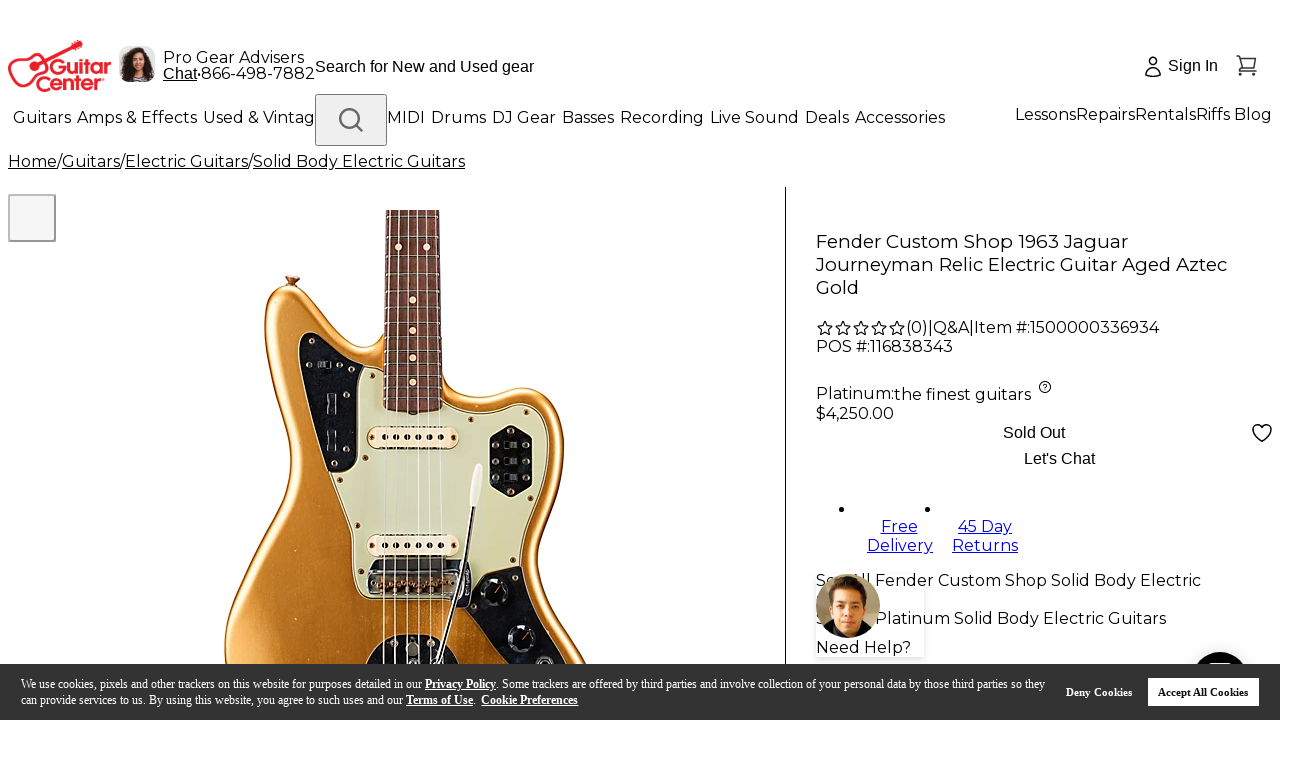

--- FILE ---
content_type: application/javascript
request_url: https://www.guitarcenter.com/2lGzVjdCmvgZ/1-YSh50HEJ/a0/7EuODVLNprcQct5E/JWAdSyID/EEx4EQ4i/bHsB
body_size: 177138
content:
(function(){if(typeof Array.prototype.entries!=='function'){Object.defineProperty(Array.prototype,'entries',{value:function(){var index=0;const array=this;return {next:function(){if(index<array.length){return {value:[index,array[index++]],done:false};}else{return {done:true};}},[Symbol.iterator]:function(){return this;}};},writable:true,configurable:true});}}());(function(){P0();zTt();srt();var PU=function(W4,Vh){return W4 instanceof Vh;};var Gr=function ng(sm,nr){var Q6=ng;for(sm;sm!=SA;sm){switch(sm){case HR:{Sh=NU+ET*Eh*Tj+Qj;rd=Qj*Tj-Im*Rh-J8;vT=Im*ET*J8-Rh-Tj;DH=Rh*J8*NU-Im*Tj;Pb=kV*Qj-NU+n9*ET;sm=qJ;WL=Eh*Qj+kV-ET;}break;case k0:{sm=mR;QV=Eh*Im+f3*Qj-n9;v9=Qj*Im+Tj-NU*Rh;Zb=Rh+f3*J8*Eh-q5;Q9=NU+n9+Qj*kV;fO=f3*Im*kV+J8+ET;Kz=ET+NU*kV*Tj-f3;zC=NU*Rh*J8-Im*ET;}break;case pS:{b9=Tj+Eh*Qj+q5;pN=Rh+Qj*n9;gs=kV*n9+Eh+Qj*f3;gX=q5+J8+Eh*f3*Rh;sm+=T0;}break;case lJ:{nx=ET*n9*NU+Qj*q5;wX=ET-J8-Tj+Qj*f3;Nx=J8+n9*NU*ET-kV;p2=Qj+J8*Im*Eh;px=Eh*Qj-kV-ET;sm-=vq;fV=Tj*f3*Im+n9-Eh;}break;case LY:{NI=Qj+Im*f3*Tj-q5;w9=Eh*f3+J8+ET*Qj;sm=tt;AL=Qj*J8-NU+n9-f3;FE=J8*n9*Rh*ET+kV;fx=q5*Im*Rh*ET*Eh;kL=Im+ET*Qj+q5-J8;O9=NU+Im+Tj*Qj+ET;}break;case Nq:{q1=J8*NU*Rh-kV-ET;z5=Qj*Tj+Im-f3+J8;tL=Tj*Eh*Im+Qj-ET;fC=Qj*f3-Tj+J8*n9;sm+=xA;Zk=Qj*Im-q5-kV*f3;m3=ET*q5+Qj*f3-Eh;}break;case GS:{GI=J8-Rh+Qj+Im;M2=Qj-Rh*ET-n9+NU;dC=ET*kV*Eh*q5;zL=n9*Eh+Qj-q5+Tj;s3=Rh*Tj*f3+Im;sm=Mn;}break;case WS:{xN=J8+f3+Im*kV*Tj;zN=Tj+f3*NU+J8*n9;xx=NU*f3+Eh*Tj;CI=Im-Rh+n9*Qj-f3;sm-=CZ;jb=n9*Eh*Rh*Im+q5;YC=ET*n9+NU*J8-Im;}break;case K0:{I1=f3*NU+q5-ET+Im;b5=f3*NU-n9+Im-q5;mk=NU*f3-ET+kV+Im;wE=n9*Qj+ET-NU;hN=f3*NU+J8-n9+kV;G5=Tj*Eh+kV*ET*Im;sm+=dA;}break;case XZ:{BL=NU*Rh*q5*ET-f3;sm+=Vq;jI=Rh*Eh*ET*Tj-kV;wb=Tj+ET*f3*J8*Rh;L3=kV+J8+Qj*ET+Eh;Bx=Rh+Tj+ET*Qj-NU;rV=NU*Eh*n9-Tj+Qj;}break;case BW:{sm-=ZA;var rC=UE([],[]);var bI=kz[db];var E9=gx(bI.length,q5);}break;case Zq:{sm=g0;xs=Tj+ET+J8*NU+Eh;d9=f3*ET*q5+Qj*J8;SO=Im*NU-ET-J8+q5;Qs=NU*J8+Eh*ET*Tj;nV=NU+Tj+Im+ET*Qj;cb=Rh+Qj*Eh+NU;}break;case gt:{Tj=Rh*q5*Eh-ET+n9;J8=Rh-q5+n9+Eh;sm-=ht;f3=Eh+Tj-kV;Im=kV*Rh+Eh-n9;NU=kV+Im*n9-ET+Eh;Qj=J8-f3+NU*n9;}break;case jt:{p5=Qj*q5*Rh*n9+Eh;sm+=zK;W5=Qj*Im*q5-n9-ET;IE=NU*Eh*kV+f3*q5;hL=J8*ET*Im+Eh-kV;qE=Im+kV*Rh*Qj;}break;case IG:{U5=q5*Rh+Eh*J8*Im;lI=Rh+kV*Qj*q5+Im;Fs=Rh+Qj+Tj+f3-n9;Xd=Qj+Eh+Im;cO=Eh*Qj+f3+J8*Im;QI=f3-Rh+Qj+kV+ET;pI=Im*q5*Rh*NU-J8;sm-=CR;}break;case Cc:{js=n9+Qj*Im+ET-NU;OO=kV*Eh*NU-f3*Rh;x1=ET-q5+Qj*kV-Tj;DO=q5*Rh*Im*f3*n9;I5=ET*NU+Qj*n9-Eh;pE=Eh*Tj+kV*Qj-f3;DE=n9*NU*Eh-Im-ET;sm=vQ;}break;case QJ:{sm-=VS;while(ps(E9,Fk)){var B5=KX(gx(UE(E9,G1),IV[gx(IV.length,q5)]),hX.length);var UN=Lx(bI,E9);var Ib=Lx(hX,B5);rC+=ng(H0,[rk(SV(QN(UN),QN(Ib)),SV(UN,Ib))]);E9--;}}break;case Jc:{D9=Eh+Im*Qj-NU-n9;q9=J8*Qj+Rh-Eh*Tj;Uz=Im*Rh+Qj*f3+J8;nX=Qj*n9+kV*NU+ET;GO=J8*Qj-f3+NU-Tj;NN=q5-J8+kV+Qj*f3;sm+=rf;}break;case On:{ZV=q5+Qj*kV-ET*Eh;R2=kV+ET+f3*Qj-NU;sm=SA;}break;case Yq:{Es=Eh+Tj+J8+n9*ET;QO=f3-n9-kV+J8+Tj;Wx=ET-n9+Eh+kV+J8;j2=n9+J8-f3+kV+NU;sm-=SY;Nk=Rh*q5*J8;zO=NU*Rh*q5-f3;VV=Eh*Tj+kV-J8+ET;OI=f3+n9+Im+kV-J8;}break;case SS:{zE=Tj*Qj+kV+Im*Eh;g2=J8+f3*Qj+Tj-q5;P2=Im*J8*kV+Eh*Qj;I3=q5*J8*n9*Eh*Tj;Nz=Tj*Qj+Rh+n9+Eh;sm=Q;}break;case nR:{sm-=IY;return OL(bP,[Yz]);}break;case zf:{sm+=Ln;Yk=Im*kV+NU-n9*Rh;Ed=ET*Tj-f3-Im+Eh;pX=kV*f3+Tj-Eh;tN=J8+n9-f3+NU;lO=q5+J8+ET+Tj+f3;Ax=Eh*J8-Im-q5-ET;}break;case JQ:{sd=NU+Tj-q5+ET*Qj;zz=NU+ET*Rh*n9*J8;B9=Qj*J8-kV*q5+NU;bk=Qj*J8-NU-f3;sm=q0;jz=Eh*ET*J8-n9-f3;zx=kV-n9-Eh+f3*NU;lz=NU*f3+J8-Eh-Tj;}break;case xS:{pC=J8*Eh+Tj*Qj;sm-=VS;KL=J8+Qj*ET+n9+Eh;Fz=Qj*n9+J8*Tj*ET;Ux=Qj*n9-Tj*Rh-J8;mO=Rh*n9*f3*ET-Im;W1=Im*NU-ET+q5;}break;case NG:{xk=NU+Tj-Rh+Qj*f3;Z9=J8*f3*Eh-Im*q5;E3=Tj*Qj+n9-f3*Eh;Ek=Qj*kV;sm=YP;WO=kV*n9*Eh*J8+Rh;SL=ET-NU+Qj*f3-q5;}break;case ZR:{sm=SA;while(T3(VX,gV.length)){F1()[gV[VX]]=IX(gx(VX,Eh))?function(){return KI.apply(this,[Ff,arguments]);}:function(){var S9=gV[VX];return function(GC,p1,vL,Az){var ZX=T5(IX(IX({})),p1,IX({}),Az);F1()[S9]=function(){return ZX;};return ZX;};}();++VX;}}break;case Lt:{q2=f3*Qj-NU*Eh*Rh;LN=NU+Qj*kV-n9-ET;Dz=Qj+NU*Im+ET+Tj;wL=NU*Im*Rh+Qj*q5;sm=TZ;kX=Eh+Qj+J8*ET*f3;Ik=kV*Qj+n9;Gb=Im*Eh*Tj+f3-kV;}break;case xG:{EO=J8+kV-ET+Eh+NU;n3=q5*kV*Tj-n9*Rh;sm=zf;nE=n9+Rh-Im+kV*Tj;fz=Rh-kV*f3+ET*J8;}break;case Lc:{SN=NU+Rh*Eh+f3*Qj;Ex=kV*q5*Qj+Tj*n9;vx=Rh-Im-J8+Tj*Qj;MN=NU+Rh-Eh+Qj*kV;QC=ET*Qj-J8-Im+Eh;cI=Tj*ET*q5*J8;sm=PS;rX=n9-f3+NU*kV*Eh;FO=Im+Qj*kV-Eh+n9;}break;case hS:{Iz=NU*Im*q5+Tj-kV;AC=NU-Im-f3+Qj*J8;M5=J8*Qj+NU-kV-n9;rL=Qj+ET*J8-Im;NO=Rh*Qj+kV-Eh+Tj;H3=Eh*J8+n9*Rh*Qj;sm=RW;pV=Qj*J8*q5+Eh*Im;G2=kV*q5*Qj+NU-Im;}break;case PP:{SC=f3*Qj-Rh*J8*ET;Tx=f3*Qj-ET-Tj*Eh;sm=jn;Bb=f3*Qj-ET-Tj;CV=Im*J8*Eh-q5-n9;cV=ET-Rh+Qj*n9+Eh;}break;case I0:{f9=Im+Eh+Qj*J8+q5;qN=Qj*f3-J8+Rh*NU;bz=NU*Rh+q5+Qj*ET;tI=NU*J8+Qj+Rh+n9;sm=CZ;}break;case dZ:{k1=Tj*Im-n9*Rh;b3=n9*NU-J8*Tj+f3;qC=NU*q5+Rh+Tj+ET;EC=f3*kV+ET*n9;fk=Rh*Eh-Im+J8*f3;vb=J8-Rh+Tj*Im-n9;BO=Tj+NU-ET+kV+f3;sm-=Of;Hz=J8+ET-n9+Eh+Im;}break;case ZW:{DN=f3+Qj*J8-Im*ET;lb=f3+kV+ET*Qj+q5;dO=Qj*kV-ET*n9-Rh;sm=NG;Jb=J8*NU+Qj+Eh-Tj;wC=ET+Eh+NU+n9*Qj;qO=kV*f3*Tj+J8*NU;}break;case QY:{sm+=W0;QL=ET*Eh*NU+Rh-Qj;YL=f3*Qj+Tj+ET+NU;nL=n9-kV+q5+Qj*Eh;tC=NU+Qj+Tj*Im*J8;Rs=NU*Rh*Im+kV-f3;}break;case VK:{Ts=Qj*J8-Im;sm=JQ;B1=Qj*Rh-q5+J8*ET;hI=NU*Tj+ET*kV;AI=kV-n9+NU*f3-J8;Z3=Tj*NU+J8*Rh+f3;g9=Im*ET-Tj+Eh*Qj;}break;case Kf:{O3=f3*Rh+ET*Tj*J8;jk=Eh+ET*f3*Im*Rh;EX=Qj+kV*Rh*NU-ET;sm-=D;EE=f3-kV+n9*NU*Eh;x5=J8*Qj+Rh+n9+NU;qX=Tj*Qj+f3*Im-J8;}break;case g0:{kb=NU+Tj*Im*Eh*q5;Mx=f3+Tj+Qj*n9+kV;RC=ET+Eh*J8*Tj-q5;l9=J8*kV*f3+NU;P5=Qj*kV+NU+Rh-Tj;C9=ET*J8-q5+n9*Qj;sm=gA;hk=Im-f3*J8+Qj*Tj;}break;case hK:{EN=Im+Tj*Rh+Qj*f3;sm=rR;jV=ET*Tj*Rh+Qj-n9;R1=n9+Eh+Im*NU;nb=Tj*NU*kV+Rh-n9;Z2=n9*kV*Im*f3-Eh;}break;case xJ:{CL=NU*f3-n9*J8+Rh;vs=Rh+Qj-f3+kV*NU;hs=q5+ET*NU+kV*Rh;FX=J8-q5+Rh*Qj;vz=NU*Tj-Im*n9+f3;sm=XG;xX=Qj*Rh+n9-q5+f3;}break;case CZ:{Q1=f3*q5*Qj+ET+Tj;dL=Qj*f3-Rh+Im;TV=Tj*NU+ET+Rh*Qj;sm+=jA;sb=Qj*Tj-NU+J8-kV;}break;case Z:{c2=Eh+Tj*q5*Qj+f3;WI=Qj*kV+Eh+Rh+f3;PO=NU*Rh+f3+ET*Qj;sm=wK;KE=Tj+Im*J8*q5*f3;JV=Eh+kV+Qj*f3+Im;QX=NU*Rh+Qj*f3+ET;w2=kV+Eh*Qj+NU*Rh;Vb=Rh+f3+NU+Qj*Tj;}break;case VS:{GV=n9*Im*Eh+NU*Tj;dX=Tj*ET*Im+J8+Eh;c5=Qj*J8-kV-Im;Sb=Qj*f3-kV*Im-Eh;ZL=f3+Tj+Eh+J8*Qj;gL=Qj*q5*Im-Tj*NU;JO=q5+kV+Tj*Qj+Im;sx=ET-q5+f3*NU-Eh;sm=rW;}break;case QG:{WE=Tj*Eh*Im-n9;Pk=kV*Rh*NU+Qj*Eh;Bd=Im+kV*NU*Tj+n9;xL=NU+J8*Qj+Tj*kV;h9=n9+f3+Tj*Im*ET;sm+=IY;}break;case Ct:{Ms=n9+Im*ET*Eh;JN=Qj+Rh*kV*Tj*J8;U3=Rh+n9*Qj+f3*Eh;D3=NU*Eh*q5*kV-n9;sm=EY;lE=Qj+f3*NU*Rh-J8;fI=Qj*J8+q5-Im+ET;zd=kV*Qj+NU*Tj+Eh;jC=Qj*Tj-n9+NU+Im;}break;case Xf:{return p3;}break;case PS:{bX=NU+kV+Qj*J8-Tj;sm+=S;nk=NU*J8*Rh-f3*kV;nz=Eh*Qj-Tj*kV+q5;AN=Eh*Qj-ET-Tj+Im;}break;case XY:{TX=ET+Tj+q5+Qj*Eh;vE=f3+kV+Tj*Qj;Tz=Eh-ET-q5+f3*Qj;Kx=Rh*f3*kV*Tj;Dk=n9+Tj+ET*Qj+Im;sm=Lc;}break;case xW:{Eb=NU+Qj*Eh+n9+J8;Tb=Eh+f3+kV*Qj;sm+=pP;D1=n9+Qj-kV+NU*Im;dV=Eh*NU-kV+Tj*q5;HX=Qj+Tj*J8+ET;Nb=Qj*J8-ET+NU+q5;}break;case pP:{while(G9(CE,Fk)){if(Vx(MV[C1[Rh]],OW[C1[q5]])&&ps(MV,JI[C1[Fk]])){if(G3(JI,TE)){BN+=ng(H0,[Rz]);}return BN;}if(FN(MV[C1[Rh]],OW[C1[q5]])){var dz=OV[JI[MV[Fk]][Fk]];var N1=ng(fY,[IX(IX(q5)),IX({}),dz,UE(Rz,IV[gx(IV.length,q5)]),MV[q5],CE]);BN+=N1;MV=MV[Fk];CE-=KI(E,[N1]);}else if(FN(JI[MV][C1[Rh]],OW[C1[q5]])){var dz=OV[JI[MV][Fk]];var N1=ng.apply(null,[fY,[J3,Yk,dz,UE(Rz,IV[gx(IV.length,q5)]),Fk,CE]]);BN+=N1;CE-=KI(E,[N1]);}else{BN+=ng(H0,[Rz]);Rz+=JI[MV];--CE;};++MV;}sm=UR;}break;case EY:{j9=Tj*Qj+n9+Im*J8;lX=Rh-Tj+Qj*kV+q5;gk=Tj*Qj+f3*ET;K9=Qj*ET-Rh+Eh+f3;sm-=G0;fE=Qj*Im-Eh;Ws=Qj+NU-q5-Rh+ET;}break;case ZK:{wk=kV-n9+NU*Rh*Tj;MC=Qj*Tj-Im-Eh+ET;gz=n9*NU*Tj-Qj-Im;wx=kV+Rh+n9*Qj;Ck=Rh+Qj*f3+ET*J8;mN=Qj-Im-Eh+f3*NU;sm-=YS;}break;case zP:{Jz=Eh*J8*Im*q5+Tj;WV=Qj*Tj+Im-Rh-Eh;j1=Eh-NU+ET*Qj-q5;Jx=Tj+kV*n9*NU+q5;xO=Rh*Qj+J8+Eh*n9;sm-=YY;U1=Rh*NU*Eh-kV-J8;jX=Im*ET*J8-n9*NU;}break;case FJ:{RX=ET+Rh*q5+NU*n9;VC=NU*kV-Rh*Tj-Im;sm=IG;l5=Qj-kV+n9+Im;BV=Qj+Rh+Eh-kV+J8;j5=kV*Eh*ET+q5-f3;}break;case zG:{vN=kV+Tj+Im+ET+n9;kC=Im+f3*ET-Tj-J8;sm=LJ;xV=n9+J8*ET-Rh;sC=n9+ET+Eh+Im+Rh;dI=n9*Tj+NU*q5+Rh;Xk=ET+NU+Tj*n9;X3=Tj*ET+Rh+n9*Eh;}break;case Y0:{r1=Rh*kV*Qj-f3+n9;GX=n9+J8*Qj*q5;Ys=Rh*kV*q5*Qj+NU;ZE=J8+Im*Tj+Qj*Eh;x9=Im*q5*Rh*NU;l1=f3+NU+Rh+Qj*ET;sm+=fP;}break;case vA:{sm=zG;TI=NU+Tj-kV+Rh;Px=Rh+kV-n9+f3*J8;xC=Eh*Rh-J8+ET*Tj;w3=Im*kV-J8-q5-Eh;P9=Im-ET+J8*kV*Rh;LX=Im*Tj+kV-n9;W9=ET*J8+q5+f3;}break;case mR:{g1=Tj*Eh*f3+Qj*ET;pL=Tj*Qj+Im-kV*Eh;Y2=f3*NU*n9+Qj+Im;bO=ET*Qj+Rh+NU+Tj;sm=mS;S2=NU*Im-Qj*q5+n9;}break;case rf:{mz=NU+Tj*Qj-kV;FI=kV+q5+f3*Im*J8;LE=Tj*NU*kV+f3;hx=Im+J8*Qj-n9+q5;sm=pQ;}break;case jA:{pk=q5+ET+J8-Rh+NU;sm+=dY;Cs=kV+J8-n9+NU+ET;Uk=J8*ET-Rh*n9+kV;RE=J8+kV*Tj+q5-ET;NC=f3*J8-n9*Rh-Eh;YI=kV-Im+Rh*NU+f3;}break;case XG:{Ak=f3*Im+Qj-Rh+NU;Q5=ET*NU+kV*q5+Im;A1=Eh*n9+Qj*Rh-q5;sm+=dJ;cz=n9*Im*Tj+J8-Rh;wN=Eh*Tj*J8+n9-Qj;}break;case CS:{NL=kV*J8*Tj*q5;qs=kV*NU-n9+Qj;sm=xQ;BI=ET*f3+n9-kV*Im;lC=J8+n9*ET-f3;HC=kV*Im*q5;Lb=J8*n9+Im-Rh;}break;case A0:{I9=f3*q5*J8-n9-Tj;Bz=Im+kV+ET*f3-J8;fX=Eh*f3-kV+Rh*J8;sm-=VY;YO=ET*J8+f3-kV+Qj;IL=Eh+Im*Tj+kV+ET;hz=ET*Eh+J8*Tj;TO=Qj*Im-J8-Rh-n9;p9=n9*q5*Tj+NU*J8;}break;case ZQ:{bV=NU-Eh+Qj*ET-n9;GE=Tj*Qj-ET-kV-f3;Ub=kV+f3+n9+NU*Im;PX=J8*n9*NU+kV-q5;AV=J8*NU-n9*Eh-Rh;lx=f3*Qj-ET-kV*NU;Ns=Im*kV*n9*f3-ET;sm=GQ;}break;case qZ:{Wb=NU+Qj+ET*Im*Eh;ls=ET*J8+Tj*Qj-Rh;W3=q5+Qj+ET*Im*f3;wO=Qj*Eh-n9*q5+NU;s9=Qj*Tj-J8+f3*q5;sm=nq;Ab=q5+kV*NU*Eh;}break;case Wn:{kx=f3+kV+Eh*J8*Im;n1=Im*ET*Tj-Rh+NU;sm=QG;ws=Im*q5+kV*Tj*NU;TN=Qj*Eh+Rh*kV*Im;z9=Qj+f3*NU+Tj+Eh;N3=J8*Qj+n9-Rh*Tj;}break;case Kq:{H9=kV*n9*Eh*J8-Rh;DX=Im+n9*Tj*Eh+NU;sm-=NQ;X9=f3*Tj*Rh*n9;vO=J8-Rh+kV*NU+Im;W2=J8*Qj+q5-f3-Im;EV=q5*n9+J8*Qj+NU;rb=Qj+f3*Tj+q5-ET;CX=NU*kV+J8+f3+n9;}break;case Ef:{kd=Tj*f3*Im-kV;nN=J8-NU+Qj*Tj;Fb=kV-NU+J8*Qj+Eh;sm=Zq;bL=Tj*f3*ET+Eh;Cz=ET*NU-Im+Qj*Tj;U9=q5-Tj+Qj*ET+NU;v5=NU+Eh*Qj+Rh*Tj;k3=U9-v5-l5-kV+cO+jL;}break;case XK:{sI=f3*ET-kV+Qj*J8;Gz=Im+ET+Tj*Qj+n9;IN=Tj*Qj+f3+J8-Im;Hk=Im*ET*q5*J8;sm+=Af;}break;case MP:{D5=Qj-J8-Tj+NU*Eh;DL=q5*kV*Qj*Rh-J8;Gk=Im*n9+f3*Qj;XX=q5*n9*Im*ET-f3;d5=Eh*f3+Qj+NU;z3=Eh+Qj-n9+J8*f3;fN=J8-NU+Qj*Rh;sm=HK;A5=Im*f3-n9+Qj;}break;case PJ:{sm=Kq;Qb=NU+ET*kV*Eh-f3;Is=NU*q5*Rh+Qj;f5=Eh+Rh+Qj*f3-NU;Yx=Qj*ET-q5-f3-Rh;r5=ET+J8*Qj-f3*kV;xb=Qj*Eh-n9+Im*NU;fb=NU+Rh+Eh*Im*J8;}break;case vq:{OX=ET*Im*Rh*f3+n9;XL=Tj*NU-ET*q5;zb=NU*Im*n9-q5;Xs=Qj+f3+n9*Im*kV;lV=Tj*NU-J8+f3;ZC=n9*Im*kV*Rh-J8;sm-=Bt;Vs=ET*q5-Eh+NU*Tj;}break;case YR:{R9=Im+Qj*kV-Eh;LO=NU*J8+Rh*ET-q5;sm+=PG;MO=f3+Qj+NU*ET+kV;F9=f3*q5*kV*Im-J8;JE=Tj+Eh+Qj*n9;JX=NU*f3-kV+Qj-q5;}break;case DS:{Lk=Qj-kV+Tj*q5*J8;sm-=Zf;UI=Qj-kV+Im+ET*J8;F3=kV*NU-q5+ET*Eh;OE=f3*Qj+q5+ET-n9;Rb=ET+Qj*Tj+NU+n9;ME=J8+Eh*NU-kV-f3;hV=f3+Tj+J8+Qj*ET;}break;case Gq:{m1=Rh+Qj-n9+f3*J8;P1=J8*Rh*Im;Js=NU*J8-Im-n9-Qj;l2=NU+ET*Tj*Im;sm-=Zt;pb=f3*Im+ET+Rh*Qj;dk=kV+Qj*n9-Im;Ix=f3*kV+ET*Qj+q5;}break;case Ht:{sE=Tj*q5*Im+kV*ET;T1=Rh-J8+NU*Im*n9;sm-=YJ;As=Eh*NU+Im*n9;xd=f3*J8+NU*n9+kV;mb=kV+ET*NU-q5-Tj;WC=f3+n9+J8+NU*Rh;nO=q5*ET*Rh*Eh*Tj;vX=Rh-Im+Eh*Qj-q5;}break;case qK:{sm-=IY;var BN=UE([],[]);Rz=gx(XC,IV[gx(IV.length,q5)]);}break;case DG:{tk=NU*Tj+kV*Im-ET;sm=NR;CC=NU*ET-Tj*q5+J8;KV=kV+Im*Eh+ET*Qj;pO=Tj*Qj*q5+n9+Eh;}break;case O0:{cs=f3*Qj-kV*Tj-ET;rN=f3*Qj-NU;J1=Qj+J8*NU+Rh-Im;hE=kV+ET+NU+J8*Qj;Jk=Tj*n9+kV*Qj-Im;sm-=Ht;}break;case TA:{R5=ET*n9+NU+Qj-Eh;Z5=Tj*Qj+Im+NU*f3;Os=n9*Tj*Eh*Rh+J8;SI=J8*kV*ET*n9;sm=Xt;H5=Qj*f3+Eh*NU+ET;K2=q5+NU+Qj*Tj+Rh;}break;case UA:{return ng(AZ,[rC]);}break;case TZ:{ks=Im+J8*f3*ET-n9;fL=Tj-n9+ET*f3*Im;zk=Qj*f3-ET+Im*J8;M3=J8+Qj*n9*Rh;xz=NU*n9*q5*ET;kk=Qj-Rh-n9+NU*Tj;sm=On;rE=Qj*Im-q5-NU-kV;cE=Tj+Eh+kV*J8*Im;}break;case GQ:{MX=f3*Qj-NU+n9-Rh;ck=Rh-Eh-NU+Qj*Im;Lz=ET+q5+J8+Qj*Tj;Wk=f3*Im*J8+n9+q5;qV=Im*Qj-n9-NU*J8;sm=lZ;t9=Im*Qj-n9-J8*Eh;}break;case dA:{Sz=NU*ET-Eh-n9+Tj;V5=J8*NU-Tj+f3-Qj;sm+=AW;rI=NU*Rh*n9+q5;jL=Tj-kV-Im+NU*J8;k9=ET*Qj-kV*f3;L9=Im+Qj*Eh-Tj*kV;PL=Rh-q5-Im+J8*Qj;}break;case gA:{FC=f3*Im+n9+Tj*Qj;RN=J8-NU+Eh*Qj;ZI=E5+FC-sN+VL-RN;AX=kV+J8*n9*Rh*Im;BX=q5*Im*Eh+Qj*f3;sm+=xS;zs=Tj*J8+f3*Qj+n9;}break;case YP:{LV=q5+J8+Qj*f3+ET;sm=bQ;qb=Qj*Eh+J8+kV+NU;qz=Tj*Qj+Rh+NU*kV;M9=Qj-Eh*f3+NU*Im;mI=Eh+Qj*J8+Rh+ET;S5=kV*NU*ET-Eh-f3;}break;case rR:{L5=J8+f3*Qj+NU;J9=kV+Qj-Rh+f3*Im;UX=Tj*J8*f3-Im;gO=ET*NU-Eh*q5-Im;sm=Yt;}break;case Vf:{UL=n9*ET+Tj+f3*Qj;hb=kV*Qj-ET+Eh*NU;hC=kV*Qj-NU+ET;sm+=JA;bx=NU+f3*Qj+Im+Rh;}break;case lZ:{sz=ET*f3*J8-Eh+Qj;qL=NU*Tj-Eh+ET+Qj;Ox=Qj*n9*Rh-NU+f3;sm=MP;C3=J8+f3*Eh*Tj+NU;ss=ET*Im*J8+f3*kV;Ob=n9+Rh*f3*Im+NU;}break;case qJ:{YV=ET+Qj*Im-Eh-NU;sm+=rR;dN=NU*Rh*f3+ET*kV;mV=ET+NU+Rh+Qj*f3;UC=Im*J8*f3+Eh-n9;kO=Eh+Qj*kV+ET*Im;KO=Eh*Qj-n9-J8+Tj;H1=Tj*n9*NU-f3;}break;case CR:{Mz=f3*Qj-Tj-kV*n9;dE=Im*Eh*Rh+kV+Qj;k5=n9+Tj*ET*Eh-f3;E5=Rh*Tj*NU-n9-kV;sm-=UZ;A9=f3*kV*NU-Qj+Rh;GN=n9*J8*f3+kV-Eh;}break;case xn:{BC=f3*kV*Im+n9+Tj;Pz=NU*f3-ET+Tj*Eh;mx=n9*Qj-ET+Im-J8;sm=WS;rx=Rh+n9*Qj-Eh-q5;}break;case DQ:{sm-=m0;fs=q5*Eh+NU*ET*kV;GL=Tj*J8*Rh*ET-Im;b1=J8*f3*Eh-kV+Im;kN=f3*J8*ET*Rh-NU;PV=J8*Qj-Rh-n9*Im;}break;case XJ:{Ds=q5+J8*Qj+Im*f3;sm=RQ;nI=NU*J8*n9-Qj*Eh;Ok=f3*ET*Im+q5;NV=Tj*ET*n9+Qj*Eh;O1=Qj*ET-Eh*Tj-kV;dx=Qj*J8+Rh*NU;}break;case JZ:{P3=Qj*n9-Im*f3-kV;YN=NU+J8*Qj+Im+kV;Oz=Eh-J8+f3-n9+Qj;wV=Im*Qj-ET-f3-NU;KC=Eh-n9+Tj*Im+ET;sm-=wn;XI=J8*Im*q5-ET;}break;case HK:{RI=q5-J8+NU*Im*n9;sm+=Ct;bC=NU*ET-Im-Rh*Eh;TC=Rh*Eh*J8*Tj;Ez=q5+ET+Qj+J8*f3;ZN=ET-Rh*Im+Qj*Tj;Ss=NU+J8*f3*Im;}break;case mS:{VN=Qj*Tj-q5+ET-Im;sm+=cA;YE=Tj*NU+Rh*J8+Eh;XE=Qj*Im-kV+Eh-f3;Ps=J8*Rh*n9*Im-Qj;SE=f3*Qj-Tj*J8-n9;Tk=q5*J8*f3*n9+Eh;vC=Qj*q5*kV+f3+Rh;sX=Tj*NU+q5-Rh*Eh;}break;case nn:{Zz=f3*NU*n9-ET;IO=n9+q5+ET+Qj*Eh;tO=Qj*ET+Rh+kV+Im;sm+=PS;pz=Eh*Qj+ET*NU*q5;}break;case RW:{r2=NU*Eh-Tj-kV;Hs=J8+n9+Im*f3;Vd=Tj*ET*Im+NU+f3;VI=Rh*kV+Qj+n9-q5;FV=n9*q5*Rh*f3+NU;sm=TA;}break;case C:{Sk=Qj*Eh+q5+f3*J8;mE=Qj*Rh*Eh-Im-NU;Hb=Im+ET*NU*kV-Qj;rO=f3*Tj*Im;RV=J8*Qj+ET-NU+Rh;BE=f3+Rh*ET*J8*Eh;c1=Qj*Tj+Eh+Im+ET;c3=NU*ET*kV-n9-J8;sm=NW;}break;case VZ:{j3=J8+Rh+NU*Im+Tj;C5=Qj*q5+Im*Tj*J8;sm=PP;r9=Tj*Qj+Rh-Eh;sN=kV+f3*NU*n9-Qj;Gx=q5+Tj*kV*f3*Rh;}break;case lt:{c9=Im*Qj+J8+f3-NU;sm=vK;jE=Im*Qj-kV-Eh*J8;t3=J8*Rh+Qj*ET+kV;hO=n9+Im*ET*Tj+J8;JC=NU*kV*Eh+Rh-J8;bd=f3*ET*Rh*J8;J5=Tj*NU*q5*kV+J8;Cb=Tj*Rh-Eh+Qj*J8;}break;case zq:{HI=J8+q5+f3+Qj*kV;ds=f3*Im*n9-kV-J8;VE=Qj*f3-n9-Im*kV;nC=ET*Tj-Im+NU+Eh;sm=Ht;A3=Eh*f3*Tj*Rh-Qj;}break;case WZ:{vI=Qj*ET-n9+Eh-NU;sV=n9-f3+Qj*q5*J8;UV=J8*n9*f3*kV-ET;sO=Rh+f3+q5+J8*Qj;K5=n9*q5*Qj+Eh+J8;sm=ZQ;s5=Qj+Im-Tj+f3*NU;ON=Rh-ET-J8+Tj*Qj;}break;case Tc:{Mb=Eh+Qj*f3+Tj;WX=J8*Tj+ET*Qj+Im;sm+=ZR;gE=J8+NU*f3+Qj-Eh;rs=f3*Qj-Eh-NU;Q3=Qj*kV+Tj*Im-n9;PE=NU-Rh+Tj-ET+Qj;t5=Eh*f3-ET+NU*n9;}break;case l0:{sm=nR;if(ps(tX,Fk)){do{var HE=KX(gx(UE(tX,Bk),IV[gx(IV.length,q5)]),Db.length);var sL=Lx(kE,tX);var lN=Lx(Db,HE);Yz+=ng(H0,[rk(SV(QN(sL),QN(lN)),SV(sL,lN))]);tX--;}while(ps(tX,Fk));}}break;case hW:{wI=ET*Qj-Eh+J8*Tj;Q2=kV*Qj-ET-NU+n9;LL=Im*NU+n9*Tj-Eh;Cx=NU*f3+Qj+Eh+Im;L1=Qj*Eh-Rh-n9+NU;xI=n9*J8*Tj*Eh+kV;sm=lt;}break;case XP:{S1=f3+Im*Tj*J8+n9;Fd=Im*kV+Eh*Tj*J8;Hx=Tj+Im-NU+Qj*f3;zI=kV+Tj-NU+Qj*Im;vV=kV-n9*q5+Qj*ET;Us=Qj*f3+ET+Im+Rh;g3=f3+Im*Rh*NU+q5;n2=Eh*n9*NU-kV+q5;sm=sK;}break;case lW:{ZO=q5*n9*Im*Eh-J8;bE=ET+Im+Tj*Rh*J8;EL=ET*Qj+f3+NU+Eh;HN=kV-n9+NU+J8+Qj;X5=J8*Qj-kV*Rh+ET;sm+=rR;}break;case b0:{RO=Im+Tj*Qj*q5-ET;sm+=DP;Qk=f3*Qj-q5+kV*NU;Y5=J8*Rh*NU-q5-ET;xE=n9*f3+J8*Qj-Im;jN=Tj-q5+Eh*n9*NU;}break;case vK:{mC=Eh*Qj*q5+f3+Tj;O5=Qj*f3+kV+NU-Eh;Z1=Qj*f3-Tj-ET-J8;sm=fR;f1=Eh-kV+J8*Qj*q5;}break;case NK:{DC=Qj*ET-n9*q5*Eh;mL=Qj*Eh-ET-Im-q5;Ls=Qj*J8+Tj-q5-NU;sm=Nq;Cd=NU*f3-kV+Qj*Tj;qk=n9+Qj*ET;}break;case NW:{K1=kV+Qj+q5+f3*NU;T2=q5*Im+Qj*J8-kV;sm=LY;FL=Qj*Im-NU*J8+ET;Yb=ET+J8*Im*Eh+Rh;bN=f3+kV+Eh+Qj*J8;}break;case vf:{Bs=NU*Rh+Qj+f3*J8;B3=ET*Qj-f3-Im;K3=f3+Tj+Qj*Rh+Eh;sm=SW;N5=Im*ET*Tj+Qj-Rh;Qz=NU*Im+ET-kV-Eh;A2=f3*Qj+Eh*J8+NU;V3=Qj*Im-Eh-NU*kV;}break;case hP:{sm=XK;AE=Im*f3+ET*Qj-n9;Y9=ET*Eh*NU+f3-Im;HV=f3-Tj+Qj*Im-Eh;T9=kV*Qj-Tj+Im*NU;Ks=Qj*Im-Tj*Eh-ET;}break;case Hf:{sm+=T0;LI=kV*Qj+q5-Eh-n9;EI=Tj*J8*Im-NU-ET;UO=NU+f3*J8+kV*Qj;w5=Rh+ET*Qj+Eh-NU;MI=Eh*Qj*q5-NU+Rh;QE=Eh-f3+Tj*Im*ET;Kk=Im*J8*Eh+f3*NU;n5=Qj*f3+Eh*ET-kV;}break;case XS:{for(var tE=Fk;T3(tE,qI[Y3[Fk]]);++tE){tx()[qI[tE]]=IX(gx(tE,q5))?function(){XV=[];ng.call(this,gY,[qI]);return '';}:function(){var J2=qI[tE];var U2=tx()[J2];return function(wz,Zs,S3,Mk,tV,gC){if(FN(arguments.length,Fk)){return U2;}var q3=OL.apply(null,[SW,[wz,HC,Lb,Mk,tV,J3]]);tx()[J2]=function(){return q3;};return q3;};}();}sm+=OY;}break;case bQ:{lL=kV*Im-q5+J8*Qj;sm-=sK;x3=Tj+q5+Rh*NU*f3;DV=J8*ET+f3*Qj-NU;l3=q5*Rh*Tj*NU-ET;Gs=Tj*J8*Im+ET+q5;}break;case tt:{V1=kV+f3+Rh*Qj*n9;m9=Im+Qj*f3-Rh+n9;LC=NU*Im*Rh-Qj+Eh;IC=Rh+q5+ET+Qj*Eh;v3=q5+f3*Qj+Tj*n9;HL=f3*J8+kV*Qj;sm+=b0;}break;case wK:{M1=NU+Im*kV*Rh*ET;ms=Qj-Im+NU*kV*ET;YX=q5*ET*Eh*NU-Im;m2=Eh*Qj-f3-kV;sm=JP;F5=f3+n9*Im*J8-Tj;}break;case N:{sm=nn;Qx=Qj+f3+NU*Tj-Eh;CN=Rh+NU*n9*Im-Tj;tb=Qj*Eh-Im-kV*J8;Xb=n9+kV*Eh*NU-Qj;Rx=Qj-NU+f3*Rh*Eh;RL=Qj*q5*f3+J8-ET;}break;case pQ:{XO=Im+Qj*f3-Tj*J8;NE=J8*NU+Im*ET*Tj;SX=J8+Qj*kV+q5-NU;cX=Im+kV+f3*n9*NU;Vk=Rh+Qj*Tj-J8*kV;R3=Qj*kV+Rh+Tj;sm-=HR;rz=Qj*Im-Rh*NU+ET;Rk=Im*kV*f3+n9+NU;}break;case xY:{bb=J8+ET*Qj+NU-Rh;sm=SS;Zx=Rh+ET*Qj+n9*J8;OC=J8*Qj+ET-f3+q5;VO=Rh*NU*ET+Tj+n9;V9=J8*Qj+Tj+Im+Rh;vk=Tj+f3+kV*Qj-q5;f2=f3*q5*Im*Tj+ET;bs=NU*f3+Qj+ET-Eh;}break;case KW:{gN=kV+Qj*f3+J8*Eh;KN=Rh*kV+ET*Qj;cN=Rh*Qj*Eh+n9-kV;Sx=Im+kV*Qj*Rh-Eh;sm=xY;}break;case fR:{gI=Tj*ET*q5*Rh*J8;ML=NU+Eh*Qj+Rh-Im;sm=Y0;Vz=Qj+ET+J8*kV*Im;gb=Qj*J8-kV-Eh*Tj;zV=f3-q5+Eh*NU*n9;}break;case rQ:{N9=J8*n9*Im+ET;II=Im*q5*Eh+Qj*Tj;Xx=f3*Tj*Im-q5-Eh;sm=WZ;CO=Qj*Tj+Im-Eh;PN=ET*q5*Rh*NU-kV;Wz=Rh*ET+kV*Qj+NU;}break;case jW:{DI=Eh+Qj*J8+ET-Tj;X1=Im*f3*ET-J8;XN=J8*f3*kV*Rh+q5;Dx=NU+Qj*Tj+kV;PC=kV*Eh*NU-f3;Kb=n9*NU*Eh+Qj;sm-=Pt;}break;case TR:{cL=n9+ET*Tj+Qj+f3;HO=Qj-Rh-Im+NU*f3;jx=ET-Rh*f3+NU*Eh;sm-=VJ;JL=Im+ET*Qj-n9+f3;r3=kV+Im*Eh*n9+Rh;}break;case Yt:{mX=Qj*Im-Tj-f3*J8;TL=Rh*Im*J8+ET-q5;Xz=n9+Eh*kV+ET*Qj;qx=f3*Qj-Rh*Tj+n9;cC=q5+Eh+ET*n9*Im;jO=Qj+f3*Im+kV+n9;sm=NP;zX=NU+n9-q5+kV*Qj;}break;case U:{m5=Qj*J8-Rh+Tj+Eh;Nd=J8*ET*Im-Tj*n9;Fx=Rh*NU+ET+f3*Tj;E1=Rh-n9+Qj+ET*Eh;sm=Tc;cx=Qj*Tj-q5+J8+Im;lk=Rh*f3*Tj+n9*ET;AO=Qj+f3-Im+NU;}break;case Pc:{WN=kV*Tj*NU+n9;sm-=ZY;NX=Tj*NU*kV+Im-J8;w1=Im*Rh*NU-Eh-f3;g5=Eh*f3*Rh*Im;kI=q5+Tj*Eh+f3*Qj;Y1=f3*Eh+J8*Qj+NU;}break;case jn:{ZQQ=ET*Qj-Rh+Tj-f3;QYQ=J8*Tj*Im-Rh;sF=Tj+q5+Im*Qj-NU;sm=zP;OtQ=Qj+q5+kV*NU+n9;}break;case nq:{LRQ=kV*Qj-ET-q5+NU;XF=Eh*Qj+NU-kV;LAQ=Tj*Qj-J8-Im;NAQ=Rh*NU+Tj*Im*ET;nF=Qj+f3*ET*J8-Im;GqQ=Eh-n9-q5+Qj*kV;sm=hW;}break;case OK:{sRQ=Rh*Im*NU-Qj-Eh;sm=XW;jRQ=q5*f3*n9*NU+Tj;mMQ=f3-NU+Eh*Qj;qQQ=NU+Qj*f3+Tj;DGQ=NU*Rh*Eh+Qj-f3;bcQ=Qj*ET-NU-Rh*J8;WSQ=q5*Qj*f3-NU+ET;}break;case JA:{GJQ=Tj+Rh*Im*NU-Qj;SGQ=f3*J8*Im-n9*NU;tGQ=Tj*Qj-NU*Rh;JtQ=Qj*n9+q5+Im*Eh;ScQ=Im*J8*f3;WtQ=Qj*ET+n9+kV*NU;sm+=YS;fWQ=ET*n9*Im+Eh*Qj;C2=kV+J8*Qj+n9;}break;case SW:{wAQ=NU+ET+Eh+Tj*Qj;zQQ=Qj-kV+NU*J8+ET;AJQ=J8*ET*kV+f3+Qj;QqQ=Rh+f3*ET*kV*n9;lGQ=Rh*Im*f3*Eh-ET;sm=k0;}break;case Mc:{tJQ=NU*Im+Eh-Tj+q5;sm=kq;BYQ=Qj*Eh+f3+kV;wF=Im*f3*Eh+J8-Rh;KPQ=J8+kV*Im*ET*Rh;FYQ=ET-q5+NU+Tj*Qj;}break;case gZ:{N2=Tj-f3+Qj*Im-J8;AfQ=kV*Tj*NU+J8*Rh;rJQ=Im+Rh*NU*Tj-f3;dWQ=Im-n9-q5+Qj*Eh;sm=Lt;VYQ=kV*J8*f3+Qj-Rh;YB=Im+Tj+kV*NU*ET;bKQ=Im+Qj*J8+n9+NU;tMQ=n9-Im+NU*ET*kV;}break;case NP:{KKQ=J8*Qj-ET+Rh*q5;jF=J8*kV*Eh+f3;rAQ=Qj*Rh*ET-Im*NU;UcQ=Rh*Qj*q5-kV-Tj;sKQ=ET*NU-Eh+kV*Qj;XRQ=Im+f3*ET+kV*NU;IPQ=q5-Eh-n9+NU*ET;sm-=Q0;YKQ=Qj*Im-kV-f3+J8;}break;case RQ:{JqQ=J8*f3*Eh+kV+ET;kWQ=f3*NU*Rh-n9-Eh;sm=Mc;XYQ=f3*J8*q5*Im+ET;rMQ=ET*Qj+Eh*NU*q5;jAQ=Im*Qj-f3*ET*Tj;VJQ=Qj*Tj+n9+kV*NU;}break;case Vn:{wPQ=Eh*Qj+n9;sm=U;fcQ=Rh-q5+kV*n9*NU;APQ=Qj*Im-J8-kV;zYQ=ET+NU*n9*Im-Rh;OfQ=n9*Im+Tj*J8+NU;ZqQ=Tj*n9+Qj*q5+ET;}break;case Zn:{btQ=NU*f3+Im+Eh;qSQ=Qj+q5+Eh*J8*kV;kJQ=Rh+ET*J8*Eh+Im;TfQ=kV*Im*Tj-ET+J8;gB=f3*NU+J8+kV+Tj;IQQ=f3*Qj+J8*ET-Im;sm+=FQ;}break;case gc:{xPQ=NU+f3*Tj-Im+kV;OKQ=kV*Tj+NU+ET*Eh;SYQ=ET*Im-Rh+kV+n9;YWQ=q5+Tj*J8+n9+ET;hZQ=f3+ET*Rh*Tj-Im;NMQ=NU-n9-kV+J8*Tj;sm=A0;}break;case tJ:{var Db=ZPQ[qs];var Yz=UE([],[]);var kE=ZPQ[nSQ];var tX=gx(kE.length,q5);sm-=HA;}break;case rq:{GfQ=Rh*ET+Eh*kV*J8;mcQ=Eh+n9*ET*kV+Im;SQQ=kV*Qj*q5+Tj*ET;cF=kV*Tj+NU+J8*n9;MYQ=Qj*J8+n9*f3;mKQ=f3+Rh+Im*Qj-NU;sm-=YP;}break;case XW:{sm=gZ;tB=n9*Im*ET*Eh*q5;EcQ=ET*Qj+NU+Rh;KtQ=q5*J8+f3*Qj-NU;WJQ=ET*Qj+f3*J8-Tj;}break;case ZY:{jqQ=n9+Im*ET+f3+J8;QMQ=Im+kV+Qj+NU*n9;KcQ=ET-Rh+Im*n9*kV;rtQ=Tj*q5*Im-kV+NU;nKQ=Qj+Tj*Im-J8+ET;sm-=R0;HQQ=Tj+Eh+Qj-kV+n9;}break;case Q:{NKQ=J8+q5+Qj+f3*NU;LWQ=q5*Im*NU+f3+Rh;I2=Qj*ET+kV+Rh;vqQ=q5*NU*Eh*kV+Im;vQQ=J8*q5*Tj*kV*Rh;FZQ=Qj*Eh+Tj+Im*NU;sm=zA;}break;case hq:{YPQ=Eh*Tj*Rh*f3-n9;hPQ=NU+Tj*Qj;ZGQ=f3*Qj-Rh-NU+Im;sm=ZK;VF=J8*Im-ET+Tj*Eh;xYQ=kV+Qj*f3+Eh*Tj;}break;case rW:{fF=Qj+Eh*Tj*Im;sm+=EZ;WKQ=Qj*Tj-n9-kV;lfQ=Rh+Eh*J8*f3;bWQ=Rh*q5*Qj-Tj;}break;case kq:{KMQ=NU+Tj*Qj-n9+q5;IGQ=J8*Qj+kV+Rh+ET;DPQ=f3*Eh*J8+ET*kV;cPQ=Im+Qj*f3+n9*ET;sm=rf;}break;case If:{UWQ=n9-NU+J8*Tj*Eh;wJQ=Tj+J8+ET*Im*f3;IqQ=Tj*NU-Rh*J8+Qj;NJQ=NU*J8-Im;sm+=qW;UQQ=f3*Tj+kV*NU+Qj;YF=NU*f3-Im+Tj*Eh;HZQ=Qj*n9-J8;lqQ=ET-f3+J8*NU-n9;}break;case LJ:{AB=Im*kV-Eh+NU-Rh;sYQ=Im+kV+ET*J8+q5;sm=JZ;SAQ=ET+q5+Im*Eh;lMQ=Im*Eh+NU-ET+Rh;J3=ET-Rh+f3*J8+q5;}break;case WA:{FB=kV-Qj+NU*q5*Tj;VAQ=Rh-Qj+kV+Tj*NU;MF=f3+Tj+Qj+NU-Im;GMQ=Im*n9+Eh+J8*Qj;dPQ=kV*Tj*Eh-q5;kZQ=f3+n9*Im+Qj+Rh;sm-=PY;HB=q5+f3*NU+n9-Im;OWQ=J8*q5*Qj-n9-Im;}break;case Mn:{IcQ=Eh+Qj+Im+Rh*kV;sm=Vn;GGQ=Qj*Im-q5-Tj;SWQ=ET-q5+n9*f3*Eh;FtQ=kV+Rh*Eh+f3*Qj;gYQ=Qj*Eh-q5+f3+Im;DZQ=Rh-NU+Im+Tj*Qj;}break;case sK:{sm=jW;XAQ=f3+Qj*Tj-NU;mQQ=Qj*J8-kV+ET-NU;QF=NU*Tj*n9+q5-Im;BfQ=J8*ET*f3+Qj*Rh;PZQ=Tj*Qj+f3+Eh*Im;QGQ=Im+NU*Tj+Qj-kV;vfQ=Tj*q5*Qj+kV*f3;}break;case xA:{sm=SA;return YSQ;}break;case zA:{sm-=hZ;KWQ=Rh+Eh*Qj+Im-q5;RSQ=Qj*f3-J8*Tj+NU;VcQ=f3*Im*ET-NU*q5;kYQ=ET*n9*NU-Qj-Tj;MQQ=NU*Im+Qj*n9+q5;}break;case vQ:{sm-=zR;NQQ=Qj*kV+NU-f3;mRQ=Im*Qj-f3*Eh-kV;NtQ=J8+NU*Im+f3*ET;GF=Eh+J8*Qj-Im*kV;ffQ=Im*Qj-f3-NU*Tj;}break;case Xt:{RB=NU+Im*J8+Qj*Rh;VL=n9*NU*f3-kV;wB=kV*Qj-q5+Rh*Im;SPQ=J8+q5+ET*NU*Eh;fJQ=Tj*Qj+Rh-J8+f3;sm=hq;stQ=Eh*NU*ET-J8*Rh;}break;case Mf:{AZQ=NU-kV+q5+f3*J8;JMQ=Tj+n9*NU-kV+q5;JAQ=ET-Rh*q5+Qj;JKQ=Rh+q5+Eh-n9+Qj;mB=n9+Qj-q5+kV;sm=FJ;}break;case tW:{nWQ=Qj*Rh+Eh*J8;bPQ=Rh*Qj+kV-q5-NU;TWQ=n9*Qj-ET+Rh*Eh;sm-=QP;LGQ=Tj*J8*n9+q5+NU;xfQ=Qj+f3*NU-ET+Eh;wcQ=Qj*Tj+f3-kV*Eh;}break;case pJ:{sm=xW;TqQ=Qj*J8-ET*q5*f3;hqQ=n9*Qj-ET+Eh+f3;KfQ=NU+Im*kV*f3+Tj;hF=Qj-q5+Im*Tj-ET;ZRQ=NU*f3-Qj;CtQ=Qj+J8+Tj*f3;}break;case UR:{return BN;}break;case XR:{mtQ=f3+J8*ET+Qj-Eh;xcQ=kV-NU+f3+Qj*J8;xZQ=J8*kV*Im-q5+Qj;KYQ=Qj*kV-Im*n9+Eh;O2=Qj*f3-J8*Eh-kV;sm+=b0;}break;case NR:{tRQ=Im+f3*Eh*kV*ET;PtQ=ET*Im+J8-Tj+NU;dfQ=Qj*Eh+n9*Tj+Rh;GKQ=f3*Im*J8+Eh*NU;mF=Im*ET+NU+Rh+q5;cRQ=f3*Eh+NU+ET*kV;RWQ=Im*f3*ET-Rh;sm+=Ln;XWQ=q5+Tj-J8+n9*NU;}break;case wS:{lcQ=Im+Qj*Tj-f3+kV;zAQ=Qj*Tj+Im+NU-kV;CfQ=ET*Qj-kV+J8*Rh;CMQ=Rh-kV+Tj+J8*Qj;KAQ=Qj*Eh-kV-J8-Im;sm=O0;}break;case qt:{hQQ=kV*NU*n9*q5*Rh;NB=Qj*Eh-kV+Im+NU;sm=b0;HqQ=Im*ET*J8+Tj+kV;cQQ=n9*J8*NU-Im*kV;gF=Qj*ET+kV+n9;CRQ=ET*Qj+Rh*Eh;}break;case Q0:{NGQ=ET*Rh+NU*Tj*q5;BtQ=f3+kV+q5+Tj*NU;dcQ=Eh+NU*Tj+J8+q5;gAQ=Tj+Qj+f3+kV*NU;pWQ=Qj*n9-Im*ET+f3;lYQ=f3*Eh*ET+Im;sm+=Vq;VB=Im+Rh*Eh+Tj*NU;}break;case q0:{DQQ=NU*Tj-q5+f3*kV;zB=f3*NU+J8-Im;JPQ=Qj-Rh+kV*ET*Tj;PYQ=Rh*q5-kV+Im*Qj;ntQ=Tj-Eh+q5+f3*NU;sm=K0;QfQ=Eh*Im*ET+q5-NU;}break;case JP:{vPQ=Eh*Qj-n9+J8*kV;cqQ=Im*ET*f3-Eh-q5;MJQ=J8*Qj+ET-NU+kV;sm+=xq;dQQ=Im+Tj*Qj+f3*J8;DF=Qj*Im+J8-ET*Eh;QKQ=Rh*NU+Eh*J8*Im;}break;case Gt:{sm+=zZ;RfQ=J8*Tj*ET+q5+n9;wqQ=Rh-Eh+J8*Qj-kV;JRQ=Qj*ET+kV-Rh*Tj;IKQ=Qj*Eh+kV*Im-f3;nfQ=J8*Tj*n9+Qj*Eh;EF=kV+f3*Im*Tj;}break;case DY:{kPQ=Tj*Qj+f3+Im*Rh;WfQ=Im-Rh-ET+Qj*f3;sm=CR;dF=q5+Eh+ET*NU-Rh;bF=NU-Im+f3*Qj;}break;case MW:{var gV=nr[bP];jGQ(gV[Fk]);var VX=Fk;sm-=Kt;}break;case xQ:{qAQ=J8+kV+Eh-f3+Rh;VKQ=f3+J8-Eh*q5+Rh;AF=f3*q5*kV-Im-J8;hWQ=Im+f3-q5-ET+J8;MPQ=Im+Tj*q5-kV+Rh;bRQ=n9+ET+Eh+NU+kV;sm+=Xc;}break;case gf:{BMQ=ET*Tj-Eh-n9+Qj;vWQ=Qj*Rh-kV+Eh*q5;Fk=+[];vcQ=Rh*J8*f3+Tj-q5;dGQ=NU*ET+kV-q5+Rh;sm=CS;}break;case WP:{while(T3(KGQ,dRQ.length)){vRQ()[dRQ[KGQ]]=IX(gx(KGQ,BI))?function(){return KI.apply(this,[hZ,arguments]);}:function(){var jKQ=dRQ[KGQ];return function(ZZQ,sGQ,CKQ,TPQ){var pKQ=FWQ.apply(null,[vb,k1,CKQ,TPQ]);vRQ()[jKQ]=function(){return pKQ;};return pKQ;};}();++KGQ;}sm=SA;}break;case qn:{sm-=fW;return [wQQ(Tj),wQQ(n9),n3,[lC],wQQ(Rh),MPQ,wQQ(RE),Wx,kV,wQQ(f3),Im,ET,wQQ(q5),wQQ(bRQ),pX,QO,wQQ(BI),AF,wQQ(QO),[Nk],wQQ(q5),pk,Fk,wQQ(kV),wQQ(Tj),wQQ(Wx),QO,fz,wQQ(TI),Nk,VKQ,Fk,wQQ(Im),ET,wQQ(q5),wQQ(MPQ),lC,wQQ(kV),wQQ(lC),QO,wQQ(AF),wQQ(kV),Px,wQQ(Eh),wQQ(MPQ),wQQ(j2),wQQ(q5),wQQ(MPQ),xC,[ET],wQQ(f3),J8,ET,q5,OI,n9,wQQ(Eh),kV,wQQ(Tj),wQQ(q5),[ET],wQQ(ET),wQQ(q5),Hz,wQQ(J8),wQQ(QO),[f3],AF,wQQ(f3),[Eh],n9,n9,wQQ(Tj),wQQ(ET),hWQ,wQQ(ET),wQQ(Yk),Fk,n9,wQQ(Rh),BI,Fk,wQQ(w3),Nk,[Im],wQQ(Rh),BI,wQQ(J8),wQQ(OI),TI,wQQ(BI),ET,wQQ(qAQ),wQQ(n9),VKQ,wQQ(Im),[q5],wQQ(VKQ),MPQ,wQQ(xC),xC,wQQ(MPQ),f3,qAQ,wQQ(q5),ET,wQQ(MPQ),J8,ET,wQQ(Ed),Nk,Eh,wQQ(Im),BI,f3,wQQ(Tj),BI,q5,Nk,wQQ(QO),wQQ(Tj),wQQ(q5),[ET],wQQ(ET),wQQ(q5),Hz,wQQ(AF),wQQ(AF),J8,wQQ(Im),q5,AF,wQQ(AF),AF,AF,wQQ(f3),[Eh],BI,wQQ(Rh),wQQ(b3),Uk,wQQ(q5),wQQ(Eh),wQQ(Rh),wQQ(qAQ),lC,wQQ(BI),ET,wQQ(q5),wQQ(xC),b3,wQQ(q5),ET,wQQ(Rh),wQQ(n9),wQQ(n9),Fk,wQQ(Tj),AF,[Fk],n9,wQQ(Eh),P9,wQQ(LX),Fk,J8,Eh,wQQ(Tj),QO,wQQ(pk),b3,wQQ(BI),q5,wQQ(f3),wQQ(Tj),W9,[OI],Nk,wQQ(MPQ),ET,wQQ(kV),ET,wQQ(BI),Nk,Rh,wQQ(q5),wQQ(Eh),q5,wQQ(Im),Rh,VKQ,wQQ(lC),[Tj],[OI],n9,BI,wQQ(vN),lO,wQQ(q5),wQQ(VKQ),Nk,wQQ(Eh),wQQ(f3),wQQ(Eh),wQQ(kC),wQQ(q5),zO,wQQ(Im),wQQ(n9),[Tj],wQQ(vN),[QO],q5,wQQ(BI),q5,wQQ(QO),[Wx],wQQ(n9),wQQ(BI),wQQ(Rh),ET,wQQ(f3),BI,wQQ(j2),tN,wQQ(Tj),QO,wQQ(pk),b3,ET,wQQ(Tj),ET,[Fk],wQQ(VKQ),BI,f3,wQQ(J8),wQQ(Es),Eh,EO,Fk,wQQ(n9),wQQ(Tj),wQQ(kV),AF,wQQ(Tj),QO,wQQ(VKQ),lC,wQQ(n3),QO,wQQ(AF),wQQ(pX),b3,wQQ(q5),wQQ(BI),Nk,wQQ(n9),Fk,wQQ(AF),J8,wQQ(BI),n3,zO,wQQ(n9),wQQ(j2),wQQ(Es),xV,wQQ(QO),[f3],wQQ(BI),AF,wQQ(qAQ),J8,n9,wQQ(Eh),wQQ(qAQ),AF,wQQ(BI),Rh,j2,ET,wQQ(MPQ),AF,q5,wQQ(lC),QO,Rh,wQQ(RE),vN,wQQ(QO),Rh,f3,wQQ(Rh),Eh,wQQ(Tj),wQQ(Rh),lC,wQQ(QO),Eh,wQQ(MPQ),ET,wQQ(Rh),sC,wQQ(Ed),Im,J8,wQQ(n9),MPQ,Fk,wQQ(kV),AF,wQQ(bRQ),[n3],qAQ,wQQ(n9),Fk,wQQ(Tj),wQQ(Rh),QO,wQQ(b3),Ed,wQQ(kV),n9,f3,wQQ(Tj),VKQ,Fk,wQQ(RE),n3,wQQ(Rh),Tj,wQQ(AF),BI,Tj,wQQ(Nk),wQQ(n9),J8,wQQ(Rh),BI,wQQ(b3),NU,wQQ(Eh),Fk,q5,J8,Nk,AF,kV,wQQ(AF),wQQ(ET),Rh,wQQ(VKQ),fz,n9,wQQ(Tj),wQQ(ET),AF,wQQ(pk),b3,wQQ(q5),ET,wQQ(lC),f3,Eh,wQQ(J8),AF,wQQ(Eh),wQQ(AF),fk,[Fk],wQQ(dI),j2,qAQ,wQQ(VKQ),QO,q5,wQQ(VKQ),wQQ(Xk),wQQ(MPQ),Nk,Fk,wQQ(f3),MPQ,Fk,hWQ,wQQ(VKQ),[Im],wQQ(VKQ),ET,QO,wQQ(Wx),BI,J8,wQQ(hWQ),lC,wQQ(MPQ),wQQ(BI),wQQ(Tj),QO,wQQ(AF),wQQ(q5),wQQ(Lb),[QO],wQQ(xV),bRQ,wQQ(MPQ),Fk,wQQ(q5),AF,hWQ,wQQ(q5),wQQ(Eh),wQQ(J8),n9,n9,Fk,wQQ(AF),MPQ,n9,wQQ(Tj),ET,wQQ(BI),kV,wQQ(f3),wQQ(Wx),Ax,wQQ(BI),fz,wQQ(Rh),wQQ(Eh),wQQ(J8),wQQ(Rh),q5,qAQ,[Eh],wQQ(n9),wQQ(kV),wQQ(Nk),wQQ(n9),wQQ(Hz),Eh,Im,MPQ,[f3],Eh,wQQ(Tj),AF,wQQ(Tj),wQQ(Rh),MPQ,Fk,wQQ(kV),wQQ(n9),wQQ(ET),wQQ(Rh),lC,wQQ(BI),ET,wQQ(q5),wQQ(W9),X3,wQQ(J8),Wx,wQQ(Wx),Nk,wQQ(OI),MPQ,wQQ(J8),Tj,kV,Fk,Uk,wQQ(Eh),wQQ(Ax),NU,wQQ(Rh),wQQ(J8),Eh,wQQ(Tj),wQQ(lC),AF,ET,wQQ(AB),q5,Eh,Fk,Eh,VKQ,wQQ(J8),AF,wQQ(QO),AF,wQQ(lC),n3,wQQ(Tj),J8,[lC],Fk,wQQ(BI),wQQ(q5),wQQ(ET),QO,Rh,wQQ(Rh),wQQ(n9),wQQ(BI),J8,wQQ(Im),q5,wQQ(q5),wQQ(QO),NU,wQQ(lC),QO,Rh,ET,wQQ(BI),ET,wQQ(qAQ),wQQ(n9),VKQ,wQQ(Im),[q5],[n3],QO,wQQ(BI),ET,wQQ(q5),sYQ,wQQ(qAQ),nE,wQQ(Px),vb,wQQ(VKQ),wQQ(Eh),OI,wQQ(qAQ),wQQ(BO),wQQ(sC),nE,wQQ(q5),q5,SAQ,f3,wQQ(lMQ),wQQ(AF),VKQ,wQQ(n9),wQQ(q5),wQQ(q5),Eh,wQQ(VKQ),wQQ(QO),QO,lC,wQQ(kV),wQQ(QO),Tj,wQQ(AF),MPQ,q5,wQQ(n9),wQQ(kV),kV,wQQ(kV),J8,wQQ(n3),[Wx],[Nk],wQQ(Tj),[ET]];}break;case LS:{EWQ=Im*Rh+f3*Qj+NU;MqQ=n9+f3*Tj*Im+NU;tYQ=Qj*Tj+q5+Eh*f3;TQQ=Eh+ET*kV*NU+Im;WWQ=Tj*J8*Rh+Qj*kV;sm=NK;sMQ=NU*ET*Eh-Qj-J8;ZKQ=n9+ET*Qj-Rh-J8;}break;case PQ:{FGQ=NU*Tj-kV-q5+f3;fRQ=ET*Eh*f3-q5-kV;XtQ=Im+n9+kV*f3*Tj;QQQ=Qj+Tj*Eh*kV;sm=Q0;MAQ=ET*Eh*f3-J8+Im;jMQ=J8*Tj*kV-Im;}break;case G0:{var pGQ=nr[bP];var qfQ=UE([],[]);for(var SfQ=gx(pGQ.length,q5);ps(SfQ,Fk);SfQ--){qfQ+=pGQ[SfQ];}return qfQ;}break;case BK:{q5=+ ! ![];Rh=q5+q5;n9=q5+Rh;kV=n9+q5;sm=gt;ET=kV*q5+Rh;Eh=n9+Rh;}break;case kS:{sm=tJ;var pfQ=nr[bP];var DAQ=nr[YZ];var Bk=nr[Xc];var nSQ=nr[ln];}break;case YS:{var ncQ=nr[bP];var p3=UE([],[]);var BPQ=gx(ncQ.length,q5);sm=Xf;while(ps(BPQ,Fk)){p3+=ncQ[BPQ];BPQ--;}}break;case Zf:{var cYQ=nr[bP];var YSQ=UE([],[]);sm=xA;var tWQ=gx(cYQ.length,q5);if(ps(tWQ,Fk)){do{YSQ+=cYQ[tWQ];tWQ--;}while(ps(tWQ,Fk));}}break;case H0:{sm-=pY;var KJQ=nr[bP];if(IZQ(KJQ,KY)){return OW[OGQ[Rh]][OGQ[q5]](KJQ);}else{KJQ-=nS;return OW[OGQ[Rh]][OGQ[q5]][OGQ[Fk]](null,[UE(vB(KJQ,Im),NA),UE(KX(KJQ,Nf),f0)]);}}break;case v0:{NWQ=[Rh,n9,Nk,ET,wQQ(BI),wQQ(BI),wQQ(sC),xC,[Fk],[Im],wQQ(Lb),nE,wQQ(VV),Es,J8,Rh,wQQ(qAQ),Es,wQQ(f3),wQQ(BI),n9,AF,wQQ(q5),f3,wQQ(Tj),wQQ(ET),wQQ(ET),Rh,VKQ,wQQ(OI),Eh,wQQ(Tj),AF,wQQ(Tj),wQQ(Rh),wQQ(q5),J8,wQQ(Im),ET,BI,Eh,Eh,Rh,Eh,wQQ(q5),[Tj],[f3],wQQ(f3),Fk,j2,BI,[Fk],n3,wQQ(q5),kV,q5,MPQ,wQQ(J8),Fk,wQQ(Lb),Hz,wQQ(Hz),tN,Rh,Eh,wQQ(q5),[Tj],hWQ,MPQ,wQQ(Eh),Rh,wQQ(Rh),MPQ,wQQ(xC),xC,wQQ(MPQ),f3,AF,wQQ(BI),J8,wQQ(Uk),hWQ,wQQ(VKQ),MPQ,wQQ(VV),lO,f3,wQQ(VV),NU,wQQ(lC),lC,wQQ(MPQ),wQQ(f3),wQQ(Rh),Tj,qAQ,wQQ(n9),wQQ(Rh),wQQ(kC),tN,wQQ(Tj),QO,wQQ(pk),b3,wQQ(BI),q5,Rh,ET,wQQ(Rh),wQQ(VKQ),f3,Rh,Tj,wQQ(QO),wQQ(BI),wQQ(n9),Im,wQQ(lO),vN,n9,wQQ(Rh),q5,wQQ(MPQ),wQQ(q5),wQQ(qAQ),lC,wQQ(QO),Eh,wQQ(n9),VKQ,wQQ(Es),hWQ,Lb,Rh,q5,Tj,wQQ(Tj),Rh,wQQ(ET),lC,wQQ(MPQ),wQQ(qAQ),OI,wQQ(kV),Tj,wQQ(f3),wQQ(Es),kC,wQQ(AF),BI,wQQ(kV),wQQ(BI),Rh,Rh,b3,wQQ(q5),Eh,q5,wQQ(Rh),[BI],wQQ(Eh),n9,[f3],wQQ(Tj),wQQ(q5),wQQ(n9),wQQ(ET),hWQ,wQQ(kV),wQQ(Eh),wQQ(Nk),QO,Rh,ET,wQQ(Rh),wQQ(VKQ),OI,wQQ(Eh),wQQ(Es),qC,wQQ(Ed),vN,wQQ(lO),Es,NC,Im,wQQ(OI),wQQ(j2),[kV],Fk,Fk,J8,wQQ(Tj),wQQ(kV),QO,wQQ(j2),tN,ET,wQQ(MPQ),AF,kV,wQQ(Wx),BI,Fk,fz,wQQ(Nk),wQQ(n9),Rh,VKQ,wQQ(J8),AF,wQQ(QO),AF,wQQ(b3),pk,wQQ(Tj),wQQ(BI),kV,wQQ(Rh),wQQ(n9),wQQ(Rh),MPQ,wQQ(EO),sC,qAQ,wQQ(f3),BI,wQQ(MPQ),n9,MPQ,BI,wQQ(OI),ET,J8,wQQ(n3),lC,wQQ(BI),Eh,wQQ(j2),bRQ,wQQ(f3),Rh,wQQ(AF),[Eh],wQQ(j2),EO,Fk,wQQ(n9),n9,MPQ,wQQ(Tj),wQQ(BI),QO,wQQ(BI),ET,wQQ(q5),wQQ(KC),f3,W9,wQQ(Rh),MPQ,wQQ(XI),J8,n3,VV,qAQ,wQQ(q5),ET,wQQ(MPQ),J8,ET,wQQ(Ed),Nk,Eh,wQQ(Im),BI,f3,wQQ(lMQ),Uk,wQQ(Uk),Uk,wQQ(bRQ),Fk,wQQ(J8),Xk,lO,wQQ(xPQ),Uk,Nk,wQQ(KC),OKQ,wQQ(fk),vb,wQQ(XI),n3,wQQ(lO),Xk,wQQ(q5),lC,wQQ(AF),lC,wQQ(BI),AF,wQQ(QO),wQQ(sYQ),Yk,qAQ,wQQ(BI),q5,wQQ(J8),q5,wQQ(Rh),q5,Nk,wQQ(KC),NC,wQQ(q5),NU,Rh,BI,wQQ(HC),Rh,wQQ(QO),AF,Wx,Fk,AF,wQQ(pk),b3,wQQ(q5),Fk,wQQ(J8),wQQ(Rh),QO,wQQ(BI),ET,wQQ(q5),Eh,wQQ(qAQ),wQQ(n9),AF,Im,wQQ(lO),Wx,kV,wQQ(f3),Im,ET,wQQ(q5),wQQ(SYQ),VKQ,pX,QO,wQQ(BI),AF,wQQ(QO),wQQ(AF),Rh,Rh,Im,q5,wQQ(MPQ),AF,wQQ(pX),pX,wQQ(n9),Eh,wQQ(Eh),wQQ(qAQ),qAQ,wQQ(n9),wQQ(VV),w3,AF,wQQ(Im),f3,wQQ(Tj),AF,wQQ(MPQ),QO,wQQ(Im),wQQ(Im),wQQ(Rh),Tj,wQQ(AF),BI,Tj,wQQ(n9),wQQ(kV),n9,J8,wQQ(VKQ),Eh,Eh,Im,tN,f3,wQQ(Wx),BI,wQQ(n9),wQQ(Eh),wQQ(YI),SYQ,lC,Fk,wQQ(MPQ),f3,n9,kV,wQQ(XI),[VKQ],YI,q5,VKQ,q5,wQQ(Rh),[BI],q5,wQQ(n9),wQQ(AF),wQQ(sYQ),[J8],Xk,[q5],q5,Im,wQQ(Tj),wQQ(sYQ),YWQ,Eh,Eh,q5,wQQ(lC),AF,wQQ(BI),Rh,wQQ(xV),wQQ(VV),W9,tN,wQQ(KC),lMQ,n9,wQQ(VKQ),q5,AF,wQQ(hZQ),[VKQ],AB,n9,wQQ(sYQ),YWQ,[q5],q5,Im,wQQ(Tj),wQQ(SAQ),wQQ(qAQ),[J8],Uk,QO,Fk,wQQ(QO),fz,wQQ(NMQ),lMQ,wQQ(AF),f3,wQQ(Eh),wQQ(Rh),QO,wQQ(q5),wQQ(xPQ),J3,f3,wQQ(Rh),q5,wQQ(XI),fk,wQQ(Tj),Wx,wQQ(QO),wQQ(sYQ),SYQ,wQQ(SYQ),X3,wQQ(f3),TI,wQQ(qAQ),wQQ(BI),AF,wQQ(n9),wQQ(I9),X3,BI,[Fk],wQQ(Wx),wQQ(Bz),q5,wQQ(J8),J3,wQQ(f3),MPQ,wQQ(qAQ),Tj,wQQ(BI),wQQ(fX),wQQ(AF),VKQ,Rh,wQQ(J8),f3,wQQ(TI),lC,qAQ,wQQ(f3),Eh,Im,wQQ(n9),wQQ(kV),wQQ(BI),fz,Fk,ET,VKQ,wQQ(TI),pX,wQQ(BI),QO,wQQ(J8),wQQ(Tj),wQQ(BI),Nk,q5,q5,wQQ(lC),QO,Rh,wQQ(VKQ),[Eh],wQQ(Hz),NU,wQQ(Eh),n9,wQQ(QO),ET,wQQ(Rh),ET,wQQ(xC),NU,wQQ(Eh),Fk,q5,J8,qAQ,wQQ(q5),Fk,wQQ(J8),wQQ(Rh),QO,wQQ(BI),kV,wQQ(f3),wQQ(BI),Wx,wQQ(q5),wQQ(J8),[Im],J8,wQQ(q5),wQQ(qAQ),wQQ(q5),wQQ(MPQ),wQQ(Yk),q5,ET];sm=SA;}break;case ct:{sm=SA;return nPQ;}break;case gP:{var sZQ=nr[bP];FWQ.QA=ng(YS,[sZQ]);while(T3(FWQ.QA.length,QZ))FWQ.QA+=FWQ.QA;sm=SA;}break;case q:{sm=SA;return [n9,Eh,wQQ(Eh),Im,wQQ(BI),wQQ(J8),lC,wQQ(kV),wQQ(HC),Lb,wQQ(qAQ),wQQ(q5),wQQ(VKQ),BI,wQQ(VKQ),wQQ(AF),hWQ,Im,wQQ(n9),Eh,Fk,wQQ(f3),wQQ(Tj),wQQ(MPQ),BI,BI,wQQ(q5),q5,Fk,q5,wQQ(q5),[ET],wQQ(bRQ),pk,Rh,wQQ(Cs),Uk,wQQ(q5),wQQ(Eh),q5,wQQ(q5),kV,q5,wQQ(RE),wQQ(q5),NC,BI,wQQ(YI),wQQ(Es),hWQ,Fk,Lb,wQQ(kV),kV,wQQ(f3),wQQ(QO),[Im],VKQ,lC,Wx,wQQ(AF),wQQ(Rh),wQQ(ET),lC,wQQ(Eh),n9,wQQ(Eh),wQQ(j2),Lb,MPQ,wQQ(lC),wQQ(q5),wQQ(MPQ),n9,Im,wQQ(Nk),wQQ(n9),Eh,Eh,wQQ(zO),Nk,wQQ(Eh),wQQ(VKQ),n9,J8,q5,q5,wQQ(HC),Lb,wQQ(VKQ),n9,wQQ(VV),Eh,Eh,wQQ(VKQ),Eh,wQQ(Im),BI,f3,wQQ(VV),OI,qAQ,q5,wQQ(BI),wQQ(RE),EO,Fk,wQQ(n9),n9,wQQ(Rh),wQQ(n9),wQQ(f3),BI,Fk,wQQ(AF),VKQ,wQQ(n9),wQQ(q5),wQQ(q5),Eh,wQQ(VKQ),wQQ(Rh),MPQ,wQQ(VV),[Eh],Eh,Eh,wQQ(J8),wQQ(BI),wQQ(n3),nE,wQQ(Eh),ET,wQQ(Nk),Eh,wQQ(n9),[f3],Eh,wQQ(AF),wQQ(Tj),wQQ(VKQ),wQQ(Rh),MPQ,wQQ(AF),MPQ,QO,wQQ(BI),Eh,wQQ(n9),wQQ(Rh),f3,wQQ(fz),NU,wQQ(Eh),q5,wQQ(RE),[Eh],wQQ(qAQ),qAQ,wQQ(n9),wQQ(f3),Tj,wQQ(q5),wQQ(J8),wQQ(nE),Es,wQQ(f3),wQQ(BI),n9,AF,MPQ,wQQ(AF),wQQ(kV),lC,wQQ(MPQ),wQQ(Tj),J8,Eh,wQQ(Yk),RE,lC,[f3],AF,wQQ(AF),AF,wQQ(J8),lC,wQQ(kV),Rh,[kV],wQQ(RE),[Fk],Fk,AF,[ET],wQQ(Ed),Im,lC,wQQ(BI),J8,wQQ(pX),pX,wQQ(n9),wQQ(Rh),n9,kV,Rh,BI,wQQ(Cs),tN,Fk,wQQ(J8),AF,wQQ(lO),OI,MPQ,wQQ(AF),Fk,J8,wQQ(Wx),wQQ(Eh),wQQ(Ax),NU,wQQ(Rh),wQQ(J8),Eh,wQQ(Tj),wQQ(lC),AF,ET,f3,wQQ(kV),BI,J8,n9,wQQ(EO),Ax,Rh,Eh,NU,Eh,wQQ(BI),wQQ(n9),n9,wQQ(ET),wQQ(Rh),lC,wQQ(BI),ET,wQQ(q5),kV,Tj,Rh,wQQ(n9),wQQ(Rh),n9,kV,wQQ(qAQ),nE,Tj,wQQ(J8),wQQ(Wx),BI,J8,wQQ(OI),wQQ(Eh),Eh,wQQ(lC),BI,wQQ(pX),J8,wQQ(BI),Ed,wQQ(kV),MPQ,wQQ(Ed),n3,QO,wQQ(Wx),wQQ(q5),wQQ(n9),wQQ(ET),hWQ,wQQ(J8),Rh,wQQ(AF),VKQ,Fk,wQQ(AF),wQQ(f3),MPQ,wQQ(qAQ),Tj,wQQ(BI),Im,wQQ(lO),[J8],Im,ET,wQQ(q5),wQQ(k1),AF,pX,[kV],wQQ(VKQ),J8,Eh,wQQ(kV),n9,[Rh],wQQ(Rh),MPQ,wQQ(b3),Ed,wQQ(kV),n9,f3,wQQ(Tj),VKQ,Fk,wQQ(Cs),qC,wQQ(n9),f3,wQQ(kV),wQQ(VKQ),AF,[Rh],wQQ(VKQ),MPQ,wQQ(EC),qC,wQQ(QO),Wx,wQQ(QO),wQQ(Nk),n3,wQQ(Rh),Tj,wQQ(AF),BI,qAQ,wQQ(Tj),wQQ(q5),wQQ(Tj),[Fk],wQQ(q5),wQQ(q5),Rh,ET,wQQ(Rh),wQQ(VKQ),OI,wQQ(Eh),wQQ(AF),qAQ,kV,wQQ(qAQ),J8,wQQ(AF),wQQ(q5),wQQ(AF),Im,wQQ(Im),wQQ(Tj),Im,wQQ(Tj),QO,wQQ(Rh),Tj,J8,wQQ(n3),[Im],lC,wQQ(kV),wQQ(Rh),wQQ(QO),Rh,QO,wQQ(bRQ),NU,q5,f3,wQQ(Lb),Ed,wQQ(kV),QO,Rh,wQQ(Nk),n9,wQQ(kV),lC,wQQ(RE),[J8],VKQ,q5,wQQ(lC),qAQ,n9,kV,kV,ET,ET,kV,wQQ(fk),Rh,Rh,Rh,Rh,MPQ,Fk,wQQ(Lb),Ax,Eh,q5,n9,wQQ(Ax),MPQ,AF,q5,wQQ(Im),ET,wQQ(q5),qAQ,wQQ(Rh),n9,wQQ(kV),wQQ(Tj),MPQ,wQQ(MPQ)];}break;case AZ:{var BJQ=nr[bP];T5=function(EGQ,sPQ,LPQ,GSQ){return ng.apply(this,[AP,arguments]);};sm+=tR;return jGQ(BJQ);}break;case fY:{var CZQ=nr[bP];var UGQ=nr[YZ];var JI=nr[Xc];var XC=nr[ln];var MV=nr[On];var CE=nr[dR];sm=qK;if(FN(typeof JI,C1[n9])){JI=TE;}}break;case E:{IV.push(AC);AKQ=function(FqQ){return ng.apply(this,[gP,arguments]);};sm=SA;FWQ.apply(null,[jqQ,Tj,M5,rL]);IV.pop();}break;case RG:{sm+=EP;if(T3(CGQ,HRQ.length)){do{var VGQ=Lx(HRQ,CGQ);var AAQ=Lx(T5.tQ,D2++);nPQ+=ng(H0,[rk(SV(QN(VGQ),QN(AAQ)),SV(VGQ,AAQ))]);CGQ++;}while(T3(CGQ,HRQ.length));}}break;case Ln:{sm+=bY;return [[wQQ(q5),wQQ(ET),Eh,ET,wQQ(MPQ),AF],[Im,wQQ(RE),Ed,wQQ(BI),Fk,wQQ(Rh),Eh,wQQ(RE),w3,Nk,wQQ(BI)],[],[],[],[wQQ(Nk),wQQ(n9),Eh,Eh],[wQQ(qAQ),Nk,wQQ(f3)],[wQQ(J8),wQQ(VKQ),NU,wQQ(Im),n9,ET,wQQ(AF)],[J8,wQQ(Im),BI,n9],[],[Tj,wQQ(Tj),J8,wQQ(Eh),qAQ,wQQ(f3)],[],[],[],[],[],[q5,wQQ(q5),wQQ(kV),Rh],[Cs,Fk,wQQ(QO),fz],[wQQ(Lb),Es,BI],[wQQ(Eh),wQQ(QO),MPQ],[],[tN,wQQ(J8),wQQ(BI)],[pk,wQQ(Tj),wQQ(BI)]];}break;case IR:{var HRQ=kz[bJQ];sm-=tP;var CGQ=Fk;}break;case F:{var dRQ=nr[bP];AKQ(dRQ[Fk]);var KGQ=Fk;sm+=VY;}break;case Nt:{IV.push(YN);jGQ=function(ZYQ){return ng.apply(this,[mP,arguments]);};ng.call(null,AS,[Ed,Oz,qAQ,wV]);sm=SA;IV.pop();}break;case AP:{sm+=FJ;var wYQ=nr[bP];var bJQ=nr[YZ];var QSQ=nr[Xc];var dB=nr[ln];var nPQ=UE([],[]);var D2=KX(gx(dB,IV[gx(IV.length,q5)]),Hz);}break;case AS:{sm+=Qq;var QZQ=nr[bP];var db=nr[YZ];var SB=nr[Xc];var G1=nr[ln];var hX=kz[P3];}break;case cS:{IV.push(vWQ);XGQ=function(RGQ){return ng.apply(this,[R0,arguments]);};OL.call(null,hZ,[dGQ,NL]);IV.pop();sm=SA;}break;case GG:{dYQ=[[Es,wQQ(Tj),f3,wQQ(f3),J8,ET],[],[wQQ(BO),Ed,lC,wQQ(lC)],[],[QO,wQQ(BI),AF,wQQ(QO)],[pX,wQQ(n9),Eh,wQQ(Eh)],[wQQ(BI),Nk,q5],[],[J8,wQQ(Im),q5],[Wx,kV,wQQ(f3)],[tN,wQQ(J8),wQQ(BI)]];sm+=fK;}break;case R0:{var htQ=nr[bP];sm+=xG;tPQ.xc=ng(Zf,[htQ]);while(T3(tPQ.xc.length,vcQ))tPQ.xc+=tPQ.xc;}break;case gY:{var qI=nr[bP];sm=XS;}break;case mP:{sm=SA;var RtQ=nr[bP];T5.tQ=ng(G0,[RtQ]);while(T3(T5.tQ.length,sYQ))T5.tQ+=T5.tQ;}break;}}};var PAQ=function(){return (pA.sjs_se_global_subkey?pA.sjs_se_global_subkey.push(BMQ):pA.sjs_se_global_subkey=[BMQ])&&pA.sjs_se_global_subkey;};var fMQ=function UMQ(LKQ,LJQ){'use strict';var BWQ=UMQ;switch(LKQ){case jf:{var kKQ=LJQ[bP];var dqQ;IV.push(Yx);return dqQ=KI(SW,[Vx(typeof F1()[SRQ(Es)],UE([],[][[]]))?F1()[SRQ(SYQ)](Nk,lMQ,fX,tl):F1()[SRQ(Eh)](lC,A9,IX(IX(q5)),Js),kKQ]),IV.pop(),dqQ;}break;case Nt:{return this;}break;case Wq:{return this;}break;case bP:{IV.push(MX);var HPQ;return HPQ=vRQ()[fSQ(NC)](fk,fk,g1,bC),IV.pop(),HPQ;}break;case HR:{var xRQ=LJQ[bP];IV.push(ck);var ORQ=OW[vRQ()[fSQ(Nk)].call(null,IX(IX(Fk)),RE,F6,ZC)](xRQ);var AYQ=[];for(var DYQ in ORQ)AYQ[sWQ()[pRQ(n9)](pD,VF)](DYQ);AYQ[F1()[SRQ(IL)](Im,vWQ,FV,p4)]();var QPQ;return QPQ=function H2(){IV.push(Lz);for(;AYQ[Vx(typeof F1()[SRQ(j5)],'undefined')?F1()[SRQ(Fk)].call(null,WC,p9,XWQ,Wh):F1()[SRQ(Eh)](fk,DN,zO,HZQ)];){var X2=AYQ[tx()[QRQ(Nk)].call(null,sC,IX(IX(Fk)),X3,n9,cPQ,OI)]();if(JfQ(X2,ORQ)){var XJQ;return H2[sWQ()[pRQ(f3)].call(null,Z7,P9)]=X2,H2[vRQ()[fSQ(zO)](IX(IX(Fk)),vb,xj,NGQ)]=IX(q5),IV.pop(),XJQ=H2,XJQ;}}H2[FN(typeof vRQ()[fSQ(xV)],UE([],[][[]]))?vRQ()[fSQ(BI)](cF,Lb,xC,ZO):vRQ()[fSQ(zO)].call(null,OI,KC,xj,NGQ)]=IX(Fk);var RRQ;return IV.pop(),RRQ=H2,RRQ;},IV.pop(),QPQ;}break;case Zf:{IV.push(qV);this[vRQ()[fSQ(zO)](mcQ,MPQ,hd,NGQ)]=IX(Fk);var vF=this[sWQ()[pRQ(BO)].apply(null,[C7,P1])][Fk][F1()[SRQ(YWQ)](P9,jV,vb,jE)];if(FN(vRQ()[fSQ(xV)](b3,q5,Nm,fRQ),vF[F1()[SRQ(pk)](IX({}),bC,vN,jd)]))throw vF[tx()[QRQ(qAQ)](Qb,X3,tN,n9,fs,RE)];var EtQ;return EtQ=this[sWQ()[pRQ(Cs)](Wg,XI)],IV.pop(),EtQ;}break;case SJ:{var YGQ=LJQ[bP];IV.push(mb);var JGQ;return JGQ=YGQ&&G3(sWQ()[pRQ(VKQ)](M1,kV),typeof OW[sWQ()[pRQ(Tj)](tw,UcQ)])&&FN(YGQ[vRQ()[fSQ(f3)](IX([]),AF,Vs,VI)],OW[sWQ()[pRQ(Tj)](tw,UcQ)])&&Vx(YGQ,OW[sWQ()[pRQ(Tj)](tw,UcQ)][Vx(typeof F1()[SRQ(Js)],UE('',[][[]]))?F1()[SRQ(J8)](IX(IX([])),r2,NMQ,Wk):F1()[SRQ(Eh)].call(null,IX({}),XL,BO,Fz)])?FN(typeof vRQ()[fSQ(VI)],UE('',[][[]]))?vRQ()[fSQ(BI)](sC,rtQ,sMQ,C2):vRQ()[fSQ(fX)].apply(null,[Wx,qAQ,VU,pX]):typeof YGQ,IV.pop(),JGQ;}break;case Xc:{var qWQ=LJQ[bP];return typeof qWQ;}break;case mP:{var HYQ=LJQ[bP];var fYQ=LJQ[YZ];var qZQ=LJQ[Xc];IV.push(r9);HYQ[fYQ]=qZQ[sWQ()[pRQ(f3)](D6,P9)];IV.pop();}break;case BK:{var ttQ=LJQ[bP];var sAQ=LJQ[YZ];var sJQ=LJQ[Xc];return ttQ[sAQ]=sJQ;}break;case qQ:{var HWQ=LJQ[bP];var JJQ=LJQ[YZ];var UYQ=LJQ[Xc];IV.push(sN);try{var DMQ=IV.length;var QAQ=IX(YZ);var OQQ;return OQQ=KI(SW,[Vx(typeof F1()[SRQ(sC)],UE('',[][[]]))?F1()[SRQ(pk)].call(null,Cs,bC,cRQ,Gv):F1()[SRQ(Eh)](P9,TWQ,IX(Fk),Ts),sWQ()[pRQ(TI)](fE,VAQ),tx()[QRQ(qAQ)].apply(null,[Qb,I9,NU,n9,j9,IX({})]),HWQ.call(JJQ,UYQ)]),IV.pop(),OQQ;}catch(rGQ){IV.splice(gx(DMQ,q5),Infinity,sN);var hAQ;return hAQ=KI(SW,[F1()[SRQ(pk)](mcQ,bC,lMQ,Gv),Vx(typeof vRQ()[fSQ(j2)],UE('',[][[]]))?vRQ()[fSQ(xV)](mcQ,IL,rr,fRQ):vRQ()[fSQ(BI)].call(null,fz,hWQ,HO,vT),FN(typeof tx()[QRQ(MPQ)],UE([],[][[]]))?tx()[QRQ(q5)](I2,lC,lC,YN,QMQ,NMQ):tx()[QRQ(qAQ)].apply(null,[Qb,rtQ,jqQ,n9,j9,Uk]),rGQ]),IV.pop(),hAQ;}IV.pop();}break;case DZ:{return this;}break;case gP:{var lRQ=LJQ[bP];var LfQ;IV.push(tb);return LfQ=KI(SW,[F1()[SRQ(SYQ)].apply(null,[IX(IX(Fk)),lMQ,HC,ph]),lRQ]),IV.pop(),LfQ;}break;case AY:{return this;}break;case q:{return this;}break;case sA:{IV.push(j1);var gfQ;return gfQ=vRQ()[fSQ(NC)](Hs,Ed,vx,bC),IV.pop(),gfQ;}break;case XA:{var mPQ=LJQ[bP];IV.push(Jx);var zfQ=OW[vRQ()[fSQ(Nk)](vb,VKQ,OU,ZC)](mPQ);var PPQ=[];for(var BqQ in zfQ)PPQ[sWQ()[pRQ(n9)](m5,VF)](BqQ);PPQ[F1()[SRQ(IL)].apply(null,[fz,vWQ,IX(IX(q5)),SQQ])]();var AGQ;return AGQ=function rSQ(){IV.push(GKQ);for(;PPQ[F1()[SRQ(Fk)](lC,p9,AB,K4)];){var CPQ=PPQ[tx()[QRQ(Nk)].call(null,sC,Lb,n9,n9,YKQ,IX({}))]();if(JfQ(CPQ,zfQ)){var nZQ;return rSQ[sWQ()[pRQ(f3)].apply(null,[kD,P9])]=CPQ,rSQ[vRQ()[fSQ(zO)](XI,NU,Z7,NGQ)]=IX(q5),IV.pop(),nZQ=rSQ,nZQ;}}rSQ[vRQ()[fSQ(zO)](VKQ,sC,Z7,NGQ)]=IX(Fk);var ZMQ;return IV.pop(),ZMQ=rSQ,ZMQ;},IV.pop(),AGQ;}break;case wQ:{IV.push(xO);this[vRQ()[fSQ(zO)](P9,b3,JV,NGQ)]=IX(WF[Nk]);var kMQ=this[sWQ()[pRQ(BO)](p6,P1)][Fk][F1()[SRQ(YWQ)].call(null,fk,jV,QO,mMQ)];if(FN(vRQ()[fSQ(xV)](W9,nE,IKQ,fRQ),kMQ[FN(typeof F1()[SRQ(X3)],'undefined')?F1()[SRQ(Eh)].apply(null,[AB,x9,QO,dQQ]):F1()[SRQ(pk)].apply(null,[HC,bC,EO,Ch])]))throw kMQ[FN(typeof tx()[QRQ(Es)],'undefined')?tx()[QRQ(q5)].call(null,l9,k1,fX,Ex,D9,VKQ):tx()[QRQ(qAQ)].apply(null,[Qb,IX([]),YWQ,n9,l9,hz])];var PSQ;return PSQ=this[sWQ()[pRQ(Cs)](HV,XI)],IV.pop(),PSQ;}break;case rG:{var QB=LJQ[bP];var GtQ;IV.push(N5);return GtQ=QB&&G3(sWQ()[pRQ(VKQ)](FZQ,kV),typeof OW[Vx(typeof sWQ()[pRQ(n9)],'undefined')?sWQ()[pRQ(Tj)](GH,UcQ):sWQ()[pRQ(AF)](BX,T1)])&&FN(QB[vRQ()[fSQ(f3)](TI,xC,kd,VI)],OW[sWQ()[pRQ(Tj)](GH,UcQ)])&&Vx(QB,OW[sWQ()[pRQ(Tj)](GH,UcQ)][F1()[SRQ(J8)](IX([]),r2,cRQ,gg)])?vRQ()[fSQ(fX)].apply(null,[lC,I9,Gd,pX]):typeof QB,IV.pop(),GtQ;}break;case cQ:{var gQQ=LJQ[bP];return typeof gQQ;}break;case qA:{var MSQ=LJQ[bP];var gMQ=LJQ[YZ];var ZWQ=LJQ[Xc];IV.push(ET);MSQ[gMQ]=ZWQ[sWQ()[pRQ(f3)].call(null,RSQ,P9)];IV.pop();}break;case Cq:{var kB=LJQ[bP];var ztQ=LJQ[YZ];var lPQ=LJQ[Xc];return kB[ztQ]=lPQ;}break;case bf:{var xWQ=LJQ[bP];var tKQ=LJQ[YZ];var vJQ=LJQ[Xc];IV.push(cx);try{var qKQ=IV.length;var nqQ=IX(IX(bP));var HKQ;return HKQ=KI(SW,[F1()[SRQ(pk)].call(null,cF,bC,Bz,C7),sWQ()[pRQ(TI)].apply(null,[Ij,VAQ]),tx()[QRQ(qAQ)].apply(null,[Qb,MPQ,kC,n9,g2,Ed]),xWQ.call(tKQ,vJQ)]),IV.pop(),HKQ;}catch(rQQ){IV.splice(gx(qKQ,q5),Infinity,cx);var BGQ;return BGQ=KI(SW,[FN(typeof F1()[SRQ(RE)],'undefined')?F1()[SRQ(Eh)].call(null,IX(q5),Hb,BO,fN):F1()[SRQ(pk)](PtQ,bC,cRQ,C7),FN(typeof vRQ()[fSQ(qC)],UE([],[][[]]))?vRQ()[fSQ(BI)](IX(IX({})),IX(q5),ZGQ,Ab):vRQ()[fSQ(xV)](bRQ,hz,q7,fRQ),tx()[QRQ(qAQ)].call(null,Qb,q5,fk,n9,g2,IX({})),rQQ]),IV.pop(),BGQ;}IV.pop();}break;case cW:{return this;}break;}};var IRQ=function(){ZPQ=["CG\\G2G","u","CGF",";a[OCC.O8\vUY","_ L$","D\vI","\fO.CIJY^","\\UT\">","HAJT\vU_\vBE$%6<VV","S/","C3_","EBP\x40DP","\x40\n","O.E\'\bR6:G^VY_P","D>\fGXIZfCS","RRL\nI%{)\x00N/K","\bWV","\\%","\b","\ng","rD]>","o","ET\b\\S","WC:\x00V\fB","M/","^","B]$&7_","H(;;","_P\vCG\vYR}m\'=CGR\x07E5","SU+",">EBAK","I\r\t","1L\x00 aABwqc)k+9\x00r M\n\f5prOmj\x00\'C4dxdojq_\x00q}!\"\viiP<\x07#Ri+wtdmht|21%iP`I#0sTa Ori2\x00x\n3gahlqc\'a+:5B\x00P2\nKrq\'nL\x00\'Ch(UL}ic.k(:&v%w}<5`]Fg\'o;j b\fAKdoqc#g+=%T#u^,+zja\'m\\.O+gktVWa\bg6&e#w~\fr{ryry8\x00wnalfTqs#d=\x00U#wy\fqG\'oF&a3gldh}{-I-:&yg_\f$hra\vvS&%+g{gxac#K09T!\\}ZK~\x00 j\";wtdl]ZD\x07WR Q~\fekr(]j\x00 a)ktoqIS\f%f#wv>\vppM(Cs\v%Bi8J|}ic.k(:&t\bj\f\x3fkqT\b~j\x00+M\n\tlrac#M[KPT)[}\fdP~a0m\x00h\ne8=\\JCoqg#g+\x3f#qw|pxy\'m\x00F8o4-glojRQ;g(&p4px\x00\f\vprKx9L\x00&a oxFwqQ#+:\vC*N[\nwFv\'m|*\x07g!ldo\\;j+<&r(|m$!pja\'\x40y9c,(AlfK\\D%g&: r#|W.Bry\'m*}GdJdmUL6a+7&t#wv\vpea\'o#\x40$a\n+g{dosq7n-:&j#~7``z1v/J\rz:\x07R^GzTTn,I$\x07X))7y_cF\v~\x00 j\x3fEtdxqc!u,4\rr$g}!bR^Lvvf a\x00onLDqd3g+\vq Q}.e*Aj3u\x00g\f#a,sldtC5TP%w}$5wAg\'ij\x00Z\x3f-`TAhbX%g)&u3w~+g1\\_U<\fi\x00 f+ggl{Qo#p+: fQdE&b<BDe\'m\x00\v\n+gCUvHE s+:-4\x00qrf%V\x00z\x00#v+ewcfwc$w+:\na0YK{dyQaj\x00\'u+lktMic A+:\bD c}\x07\x07`ja$t\\#&Lk-gn_oac p+:$V\fb{\x00gra%}-o k+dJdlfo;g<:&p4py\x00\f\bBiwSB%l&8a\r;gls|~S3g+:&|0ow\f|Yy }\x00j/\r+goslWc\rQ(.&r(uiyq&r\x00-m+gkG^Wc#g^. r#sD\fcff3m\x00a\x070q+d\x40]BRO\v9\x00q4w}9hrtIC\x00j\x00 a-XKldotF5d\x3f:&yTRz\f`ja-a\x00}\x00 c\ngjdobU~$ r!L}\f\x07ja\'mm.c1+|dofs(vA&r#wx|#\x07prf3&`, a)f|oqcn37&t#wv=$\vp\x40a\x3fm\x00\x40-0X<)QoBosq4v-:+r%w}\r\x00\x00!hrS\'u\x00j,h#\reZgIqa5p\"<&#q}\x076|jamj\x00\rPAnRlWc!s\"3 r.w{\fh\vy\'_\x00r\x00 v1-gadiqc(p=>rwe\f;\\KG\'k\x00j4a \\~Vwq`g.! _PYKYXBTbpI7U\x3f+lay~[8q,K=f4Ef|;0_by\'`\fi\x00 f+ggo{}{#I,\rwT{z(:`[\x073m\x00a\v4+pldkdu$\v:>r#Z~\r\n[rf7mnp\tD\rald`Z\x40Qk3:+~ w}{~wu\x00D6+u+lCwic\rQ-$B/WsvtHk&l\x00 z\"3qNL;g&6%r#u(:\x07prr(uy.#G,|\x40]XR++7*q#w{rdv.k\x00`\f+O,(sld|~{:t9\x00r\'U43VrSi\x00j ,c4eGd_}c4g+>3d$]qVT&j2e+Ipoqh(s[I\rr){w(:\x07prHua;;u7Bahlqc(s+:-y7e\" ^ea\'om0Sv+eyc\\wc)+:&f`}~^a\'m\x07s##u+lgpoic$av4Ef|;0_aZ7B-~6D3qIiqg+:&r#cP(:-jpra%d;_ a,B`|o\x40E#g(#)f#wv\n&\vpra1u2m a0woBos4t\x3f.\f_!`j\vbcr#yjO+glgy]H&m$\r(3w}+=*VpM\'m\x00m5\'q+JAwxqc!|Z7Cw}.|%gra%j a\x3fukBft(l-:\"RTw}\fZ\\Xy\x00j\v0C83g{dosq$i\x00:!b#tP\t}4\x3f]FzQaj\x00\'u+lxpe}c4g+<2\x000O]x9!Fva\'zj\x00\nn.Qopoqx6B\"1QSF[\x073m\x00a8+pldmau-L+=6r#Zr> prv7m\x00F3Jj;glH|bZd\x3f:&y\tc]\n\fppv\vc;j b\r+gorcic\rQ0.&r$o~ \f0veU<D fwldoqxZ+\"&r6ti\f\v[q\'mA f.\x07gldidS/g(&p;[l\x00\fvea\'oF/Q\n+gldI{.g-:&y,U_\f$hra\r[6S&\"W\rgn|^e#j+<&r(c_$!pja\'Gxy9c,(Alfw\\n%g,*&r4^i\f;hKG$z\x00j5x-gktoqI(w<:&p3Z}\x00\f\bBiwSB%l&8a\r;glHdZa0A(9\x00r)o/%49Ez!zOa(cldhac#M\fT c}\x071P~a\t[0A\x00\'q)noMM^lu=NW\x40s}!pXWb\x07z\x00 K\rZpldmdf p.6r#[r50dra,MG a0QYIqc\tp\buM\n\fpzC!j8Hs7j9uWdqa\rQ%I1r#uh\x00ba\'\x40S9b+gg{fs#g9|Sg}& %[q\'m*9W\x00e\\hofc#o\t<!Jj\r/9Krq\'o.\\$SD;glNbZd\x3f:&y!c}\f\x3fI_B\vHqJb\r+gnqvw#g .e3w}*\r&[FJ\'jj$3aJboql\n6>r.{~\fgra%u-g f\n+gFofc#e3,Y#}q\f\" dra[s\vzSIicrc#m\x00:!b#tyv%3Vta\'b)r/,y&kodou{#p;:&],}Vv_}kKI a3K}PoA{#g+!qw}\fgeN!m\x07z\x00 KpldiTS0<^\x00 Q}:cYRXnL\x00)Ch8NNK|eAA(Q~#`}\nacJA1/X6$a<wldEXv\rQ(.&r8bX\x07\'0\\VZ\'}\x00i+Pq+JoHVWa\bg+\"&rl]\x3f*\x07prj7v&r\x00#M#D\x40AQ`d<:&p8ZL\t<pra\rZg\x00&a p{wqt#g)*\vr%w}>\r]D!Kj0a\x07|LJYrw#g *=T;w~*8\viybn&j2e+G`dAGS\bg,*&p*tT$#>bdV_6n\x00 G7\x3fgloxf;g<:&p3Z~\fgeXnj\x00\"v\r\x07v{dost4H-:!G7w}\r \x00\'pPm\x00h\vu+lWvBac#J<!\r3w}+=*VqBK\x00j6n+gwOg\tDY r#ZI\r\"kfVNrg\rWa+gljygX\nA(&p3`t\x00\f\vprw0y\x00j\v\x00rc3gz_I\r#g+8\x3fAZw}\x07\r4Fra\'kj\x00#u+lLwC*Q+>&r#td0\\}sKX","JBFODK\rH","\b^\x00YP","Rx]*(","DViUL\x07T\v\bA$CR$9>=_","nM\\_O\x07:\x3f!4_Y0(%","\f{","$\":\"]VTH",")8:0TAc\tY/_","FR","yHK","SJ..2XKE\n~ _(","J","#\"\x3fSVR","IJK","]ZI#($","PBLMUw0o","OR","RTM\"CE5","Tk","y]MO^V\rK","D\x00\x409\'X*\\","6_\"AYN","Pm\x00jv#Gm\rld\x40TOA+<&r(~^4!pja\'\x40c9c,(Alf{g%g!60\\uV{^DA\fm\nf\x07W\x00cho_U%L+0*r\rA-&p\\X5F\x00`\f0O,)LocqM\x00:,~/YK\'|rOk+j\n,e4eGa_}c\rQ!&x/`S0=\x40~a\t[A\x00*mQnOmo#^(\rr){l(:8pxm\'C6d+ k<IZfDvi/g\f4Y#}q\" [qA+m.\\\va\'oBRmZf)k+B\bww\n8%rYc\x07a\x00D9*J!kjJYsH \':\bK%\\}\f\x00=FpJ#g\fj.k1+m`kAGa\be\\6&K SV^Dc\fj0f\x00W\"\x00gfhe_U!L/*r\rAY-\fa\\W%F`\f O,9Llnc~Me\x00:,~#YKq\'|tOo+j0,a4mGde}h\rQ)&R/wS\x3f=z~u\t[A*mQXOo{o$I8\rvT{}\x3f28pxm+C6h+%Q+IZrDqi/d\f$Y$}q\"/[rk+~.\\\vam\'gBR_Zc)k p\br]\n\f8%TYa-aD6\"J!klJYcH#m\'-\bD!\\}6\x00=FFJ\'g\f|.c1)m`dAGa\bg!67\\uV<IqE\fm\nf\tW\x00eho_UIL+0*f\rA-\tp\\W)F\x00`\f.O,)LkTcqMK\x00:,~3YK\'#|rOc+j\n,s4eGaO}c\r^=&x/dS0=\x40~a\t[ A\x00*mQnOlQo#I8\rr){y(:8rxm\'TN+ m\n,pldmea++T\rE\" ebM1uwL0)Llc`sE/\r\x07\b,qw.\'pG )JRO!klpzW#K0<`#ww\f\x00*peu\'m\vy#yAldoNU+\"&rV\x3f*%sTa%~-g l-glctHE s+:-{\x00GqrfwRk\x00j%B68JH`]e#e:6r `}5\x3fata-u\x00j\x00*H,wld\x40TO5(u[}\f!z~b-jj\x00\f1:\rJdoqc!M<*&rxt\fS^m\x3fmz\x00 K9^Jakqd3g+-\tt#}q0r`L6k\x00m a00uoBow\x40%p!Ta\rq}{xuV1j\x00 aZ^JVoic#K_*T c}\x07\x07]ba\'G1 f+ggP{}{#V\r:&rp[\fUz3m\x00a44b<(pldlgt3g+g%wt\x00\f\'\\ra\'h\f v+eOIjv#g+:&~0a\r\f9Agg,j\x00 cj,wldx\\\x405\\T#w}qxpyt4\fj a;~g\\whI%g+PRpE$ gvrcmjq+gljJfc#e\x3f,QY#pmHPM L\x00)A$dNKdXG0A+\bv#wZ\"pra\nj&}\x00 c\x3fX|OrTX\x405\\\r&r+w}\fVrc7\x40\rl\x00*Wf","Q\rRE","\"J/A(","CU\x40MEV\vH\r",":y","H","\bI","1J3EILQ","^\\G\nIa \rK{:JXBG^4O\b0SR#(%7C","\tTBV]P\vA.\x40\rZ]3(3","H2","1zUmm","S","JDFK","\\.X5%A/\v","m","","\tO8QLSKdG","\bSTL\\","C,[.E\x3f","A^n\vH","FJS}B*\\ER!,`dAUC<`,H\'\r\vI\x40L]U","PYO\"","g\"t","UVVO$f$\fO)","VLQF","<\\\x00\\Y$9w]FGB","6>ExE","\x40LLBUF#V:p\fB","I#\x40(g>aLHK\x40CU","CLK(E\x00T:","ZQ\x40","M\'\r","kDF\\_Q\r\x40[(U__\"m;GV\x006\x404Ll\bN","\b\x07","gV#wq(#7RG","s\x00T38C^PBD","F.S>","2\vS","fVB#Twa&E5TLI`NAGp\rXH&$97C","EZ\fCY","A+","\'jeQZ\x40p\x07WG","\t\tU\vDQ 6;]rD^$X2","i4:C\\Ms X8C\b\tTDUZyLI","\x40DW]DlK","+","\x3fB~Ax.^\"\tp4HYV","7]VNY,t\b%e8CNJ\\TG","^Y.*\x3f&",".;;RX","MQNSV$f","C2_/\x00M>","_4Y","TVR%C/E$T2H","EBK]DPE","OCQ\vA","]O\bI","H_Py^\vB","JXBG^Q.C[","U\x07D\bA\x07","A\"","\bN=","XVVP","WZD","R_E\x07^B,O.","\r&^cRA(_(E{\x07S^QBGSGRBFN. >&XEEFZ G4","F\vU","L>RHWm_W\fR","\'$ W","VHSB","B>V\fBp.>#7_VR","I\x40WN3","WP2($","[SQ","SH5#7_\x40I\tB","\\F]5(9XW","C E\x3f+T_DWrW\x40\t","R\rU\vp\rRY","q&5>\x3fD^\x00M-GaT:\tM\rVGJGBCVSX","rzYU\x40T\rA=E_5$\'&nUU\bO5B.","\\","-\x00N<GJ\x40]","RfN.;6&TgO\rI/","JQV","Z.(;6B","CDB","L&*20]FR","EY5\f07_Gd\x07X ","FFR\x00F}\bg\x40_-_7MQt&5jdiA5A","\rUZV}YE\fG)P\x07_J\")","+\\_O\"","W)RLGBU","%N7\bC>TD\x40\x40DCO","BLP","A[O\bI","O\x07B#V__\">","$8D\x07TX5$!7ClS^([5>F5","T>R","\'no\'g#lfic~m2w8(3f4ad60RWE\x00K)B+\nL6I]T\\CVPIR\x07tybd\vI\x07","\\\f[Y4>65T","\ng\x3f\nu\t","rY1$47~AIB5J5\bO5/PHKZ","ZEH","8CNN}DMG\r6F\rB]$0<P_","&IDM","X\x07OL5($!","c_X\vJGw\x07P]2!#ra_U(E","w0j","","-\x40\f\bA\x07SR,9$P\x40","C\\T\x07X(D/3A/","d","\rN","IQOG","o\v","C,V","I-B","RYU\r","I(>O\x40\x40AEVPg\tE\x07","^","^J-","%XD","9Y^-(4&tE\bI3J5R","E\t\b^\x07y^-","\rW\x00lmLwG","\\ULC","\\Sl($9&pG","\'7C^I_(D/","H$G5\x00x","u\tZSk(\x3f<7CaEE2_3\x00T2H","_$Y/\x00M>","E-EHaODC","2\f","I\\T","C&","zL\x40TMUJ6W\vW!6+TA\x006\x404Ll\bN{._CDCYABj\f._^5,%+","D*gy\"z\vW_DEVu$K\v\"RPz_(>*geO\x07\x40\"F#P.!qa\r","&N5$L>\x07CCQ]r[,G\x07","/N5","","+\v_\x07f]>\b% ^A","","C/^\x07YI3","\rnDEH3B7RHZWO\x40R\x07B","","1O\rA_[/9w]FGKe/","Sj_","B","UY\x40O\\V\nv\x00Z\f{])$\'\']RTC/","H\\._","\"D-RVYM","^VF","_L","%T:J","q/l#=","NKIW","[ E=EXV","","T>","\'GYM","%C.\x07CCQk\\GC","C9GSN>","!=#","THS","R\rOA6OL\"","S^V","Z\fSl5\"\'7CGY","\x3f",">","O","6C(E5RCCQ","%(","+^HIjURN","<mg>3kb8UZaSm>\'r[,[%B8p}Oy]6w",",(.6^DN","|B\fI\"_","CR\tH4H52U9","SO_\bG!891EZO\b\f53H[)RXW\x40V_\f\tP_S)ojoEJPC\'\vM9J\v\fC[DE_BE7(84`Y\vN.Go\bT>GYJ\\DH\t\\\fHn6%7EFR\b\f5R1O=JRPHELR\tG5(#\'C]\x00\ng\t\'N8OBK\f\r_\bUBeE*/8>THO.E2R.\tRBW\r1_\x07\b_DHfpjH^B\t\x40o[3T4_]\x40QK\b\vXBE7(84G]JXiYhF.EYLA^C\x00EFS49%;RG]^|M4C/IC\r\x07KP\x07R\t\t\x07K\x071,%rT[\x00/J>\tRU\\_V\rR\v\r\vRi%6!~DN6^.[$T\"FOjLZGRDU\vXY\x3f8\"TATP=M4C/IC\rZPNCC\x00hk\"c!3]FE\x00 c\x07U5\tRDJ\x40_R\v\\o> 5=]\fsA#D-[[&FSD\x00YV\x07T\v\bAJ\x07\r>&TAAC3\tm:DG^\\\x40SkC\\J\x40e\r3BJNe5N3\x00T4IQ\fI9Z\fQh&*+.s`C_3\bN<>GJ\x07VW\fE\b]BP3a%~T[I5^3\x00\bLHFZF\x07\x40cYL\"\x3f#+G\f\x00:] \rU>PC\x40\x40EO\x07T\v\vVX\fk.8<WZG^ I-zZ\nZWGDC\x00JAF3%LGRW\':\fyHPFODA\nRU_PI).#;^]\b\x003\x07$H[)RXW\x40V9T7FNPI).#;^]\x005\x073MEwVSOB\r]AALFN(98&HCEFE/X5\x00N8IKXPXPFZ|\x00\\Y$9y1CVAIiDoR4IY\\^U\vNSWDB\\)1+\tlI5^3\x002BG\x07qYLIE\x40]+82h}TJIm^h\tw\v[KP\x40SV\vI[Nk(~)EAY^$_4N _]\x40L\rT\x07\vNWN w#|RRL\n3\x07$H]&\tGYFFVK]FXG34\'7\vT^.\\cMA)\rYXSMGLQ\rJ&\x3fw\"\fH]]J4E\"I4[\r\x07K_SZ\rX>e~)LUU\bO5B.\x00\x3fBVXXQPBAW\x00\b[k8{zWFNX(D/I\t CYP\\^N\bK\rJ&\x3fw\x3f\f|B\fI\"_oE/:TBQAD[C%KD_[a \x3f}\b=qhhZW}LQ\f^DID_Kk8~tG[[h7\x00R{\bI\v^BMIV_\x407\x3f8&^GYI|d#\vE8\bNWKQV\x07\rR\\UX_3$8<v\b:pcE#\x07ZXP\rQHWEA\x07BI5#uUOi H)I\b=HNQG_LJTC\x00Nke1\'_PTC/5H[)RXW\x40V\nOU8Z\f\x40S,( G\thVhH]=HNQG_LB^B\tKVKMZ2#4&X\\NFBiBm\x00\f.FE^XQPBJWOA9_ak\x3f{3\bI\x00c_)O,H\x07BVVRED!p;|PAGJ_|MoA7CWKDWHJ\bA\x40Y^-(4&2gGOu\tGAIC\x40y5R\vBnr2|CVS\t\x407Ni5GZDGD\vLR\tJPI).#;^]\b:EiCN>R\tZWNECNJPI).#;^]\b:EiCT3IZ\x07D\n\tRK\fYi\x3f2!^_V2oH>C[^AOOGKMZi;6>DV\x004\'H]rFKP\x40SV\vISDY38%<]\bDX)Y.w\nX\tM_KO_LWN d*$PA\x00\x07(5\tI(FrL\x40FM\tCHWEZI\"w1\'_PTC/5MRr\x40XKMDK\rHJODY38%<]E\f$i\x07U5\tRDJ\x40GNIC\x00\tNk({=N\tOQ3N5R5JGDQ\fNO\\NY}\"{LN\tJ4E\"I4a\rZPNCC\x00RRzo$\'BCE\bH$OA)WKDWHJ]BU(#=Z\tE\'cX>\tSYL\x40W\x00_WNG\nDS0m97Fe^.YiCg>C_DZ_PBO[_S]#4w D]NB&\thZI=BNJC\x40N\x07RE_\vRn6>4T^.\\c\\fYM\\_UBOQ\tGDR<;6>DVC(OaQ\f\x3fHH\x00_\x40\tOVL[Y3%86\f\\\f Y&\\I`QVSOBUVS[&92iXU\b\x07:] \x00.WyDU\vYO\fS_Zo8jo\fC\tC/_(U>QTHQ[BLBSUJR\"5#p\f,N5\tO\x3fCCVK^V_CD$V\fB\"c6 V\bE\n_$\v(\x07\byN_JY_U\nV^S#d,;WY2[$D>uYD\\D\x00_WNG\nDS0m9oPO\v\\-N5DyFCD\\W\x07\bCB_/\b/1TCTC/$OA)\rP\x40BCG\x40TA\fzp2|\\VTC%\rg:\bTXUZ\x00C]\x40Yi,%5\bN[$S$U/HJ\x07FC\tFNk(~iXU\bDB.Y,\x00LyWF\x00D[CC\x00UJX\"c3=_VDO.F1\rE/B\fCWVVoU\"!3pP\x07^&|\\Pr\tICQG^W\x07FXG1,;\'T\tCHM3LmO5H\vJ_L\x07[Y[YKepjoRT\\$\rgINfHEBH^\\GCYKVL[Y3%86\fT^.\\cMEu\vTJMCACNCR$9>=_NXmYhV:H\\O\x07R\f\vHi$#7CRT\t^NZI=BPBLJ_WNA\x07BI5#w WE\nI&J55JA\t\fDJIYZ_Sa9y;EVR\x07X.YoE/TC\bPLK\\\v5(#\'C]J^oJ3-OI}JRF\tN\x40BT5\" p\f,N5\tO\x3fCZQ\x07\\UVTYF_Sae%|\\VTC%cH)Q\t\\CAWDBbE7( C\\RNC$AI/TLQABI\bG]\rB7\x3f8$XWEFMa\fcJEpH\rHKDJ\rBHRN\rJ&\x3fw=\f[\b\b\x005(E)\vRBWB\fT\rR\\Z3%%=F[.5P>CTHQ[BLBTDG\nYXzo#:C\\WD\x003 Gf\bLWIPLBTBYz#\">]P]Z Ya\b4DG_BBGSGZ]_#\"97R=XoY$U7hLHKm\v\b\vF\x07Ni#2*ETHB$S5-O8F_\x40ZEP\fKFZAL[Y3%86\b,N5\tO\x3fWC\x40VD\x00NTDT_\x40S.)wbRHH$G$A/CPB\\P]Q\"9\x3f=UD3D6C\f)DG_B^G>V\'DN(\x3fpXGEM5D3AR>SAQYQBHGR\fS%\'21E\tJ^oO$\rE<\vRH\x40EN\nRUX_3$8<|\b:] \x00)W]YWW|M Wn\r\rg$9rEN^oH C3&INZk\x3fFIGZ\fHak UI\bM-G8-O8WRvsPLG\fA.Y_z9\fal\fD(XoR\"/HYWGUQLV\bA!891EZO\b\f5H[-\vT\rWD\fI\x07\v\vV_S)1+)L\bRHX8[$\\5T\x40DBCVBD&\x3f0~EC\tA1G$I4_XHELR\t\bHn6#:X\x40^8n/R2U~UDPj]YS3o*G\x00C3n Hs%\nYMGC\vNRSO\"9s]\x00Y/H5\bO5JhQ\x07KKRED5p#\tDnJiYhE/TC\\AJSY_Zoo1\'_PTC/\t|\\T\"CBCD\f\fCNA\x07BI5#w&\nZFN\r(X\x00ns\bA\x40\x40WV\nC\x00RYz`f~_FB\"_(N{^H_PJAPP\"#0&Y\b\tJiDoA7Y\tK\vC]BD1,;\'TT=I\x073OD4CPYTA\fNi;6>DVC(OaQ\f)DBBKK\rR\n\\A\x07BI5#w<]EX|E<R>S_KU^GRP:NCR$9>=_aN:Y$U)][DBEGXPRX(#2h]^$_4N{\b]WADM_ZWN_%au1^]S^4H5RyF][DBEGXBF\b]_[2\x3f60]VG<m\b\b\x3fFNJ\x40CVS\t\bA\x40G1,;\'T\tYJO.E\'\bG.GOIK\nR[CW_O7!6+RM\'%MLwHaHKKBCI=]BU(#u{V_N/R:I_c[^AOZUX_3$8<G\tZ Yay\fSCFZYM\fWFJSS!m#tGC/X5U8I_\\UVTZFAD5pjoHO\\Dk$E$A/TkP\x40SV\vIYZ_Ni)>!A_Ab F$\\)DHLHK\v\nU\nR]!891EZO\b5:E/TCaRH\x07EUVfN(98&HCE)J~d#\vE8\b^\x40Z`P\rRC\x07yZo9{6\t\bt1O/yrJDJRFK%SR\"\x3f6&^AfB\"_(NyCQ\x00\x40P\rRC\x07\vs%\'21ECI _$IBrFRP\tKCT\v\vZUX_3$8<G\t^$_4N 5yLROYVXRKvJN7\x3f8&^GYIh\x07\'IXuTBQAD[CFKCR$9>=_\t^$_4N{NDVS\vNCD:J\fUu3(%3E\\R[TmNo\x00S\"EC[^AOOGND)a8~X[C(OaQfWO\vY2T\x40\x07\x071,%rPN[aSi\b/FTK_\vNOC\x40VCN)m2|X\x40gB$Y O),SCFZYM\fRXRXW)(/&D$EiIF.EYLA^\n\tGDRg9y6^]EYXo] \rU>PGKKHVJRNNNs%d{4Q\f\n\x00cl$E)\vRBW\f\bWJPI).#;^]\bOW3N5R5JREL]M\vK\n\fS\x40BS9%;_TJ\'^/T2H\fUBGSEh\rTV\".#rvVN^ _.}y\tKI\x07_FF\fUH.\"9zE[M3\v3\\o9\x00CNQD\vNCW :\bYNo;6 ]\x00BaYh+UE\r\x40C]BS5(!7C\x40ENmM4C/ICZ\v\x40\tO\b\x07P\"#0&Y\b\tZ Ya>DVBU\v\x40BGZ\fNn\x3f2&DANFXo] \rU>WHQ\x00TM\fCWZVKN\"9\" _THH.E$\\kFRPXU\fG\x40_x-c\' ^GOU1N|C4UYW[SV\rTPKA\x07EY3w1\'_PTC/5H[2\fYMGC\fT\rZNBT.>y<TKT[m_)\bSuCCQDJ\vUD$V\fB1\">6\fD(XoO5\fDJ\vUD_\x07Q]3(j<D_LJX)B2OM>NBAL\x07^YKG\n_Oi,%5\fEOHamH2\bYWWuLTYN,4:`\tJ\r5\'RsG_\\K\f\x40KHepjoCCM3j5IrL\x00B\vMQN\x40NDakv;B}A(jYoL2\tC\x07D\x409Daz;8;UOQmX5Pa\fSCFZYM\fC\x00[\vE#\"97\f]Z Ya/O^\vZB[\'H\tVm\fc4=\\CLX(D/ZI=BYM\\_U\x40WFOL\"d#:C\\WFXoJ3)RXW\x40V\nOUEZAk)>!ARTDS\"P/ICHELR\tG.+&YZSHH.E$HT3IZZ\vTTJ\tZG\n_O|+\"<RGI\tBaNi\f5C]_\x40ZEP\f\vUJSe9\x3f ^DJMoJ3/FTKKHV_CFAJD*(#:^WDB$S5C\f)DG_BFM\vBJKNCR:+8 EA\f/5\tI(DR_\\k^VO\bI_\x07X[3%zc\n][zl\t G_G\rV\nOUAsR3\x3f>7BhN;\x00 (OC4\x07VA\x40ZYM\fOYS3ojo\fZ^8g.\t)RXW\x40GJK\rU!e>|EAY*C\"|H2\b]WKF\vP\v\tGF_Y$,;>Z\fDO _\"\tl4\t\tM\rMLE\v\v\v!$93]_Y*C\"\thZI=BS\vMY\v\x40BZL5(!nXC\x07X\"C\rCrCYP\\^\x07URUT\v\"4~\t]E\'5\tI(DV_\x40X\fKL\x40_Op(.~ TGUBaNi\b=HLIBIn\rEC_S.+\'HI\x005C(+C[GAR\t+\\N\"9\" _ENEoH C3&IN\t\x00\vC\bH\vPf.~&YAO\f/N6Ae)I_\r\fDPG\x07[Y)9w%XGH\tY5\v\"\x00T8BWVK\fGK\rU!e#:X\x40^$]}\b=HLIBIn\rEC\tGDRg(;UI\bM-G8-O8C[PXSC\x00T\v\tCR$9>=_TJ^hP\'RsG_K\rV\nOUAsR3\x3f>7BLB&_)L`\x07\rABX3%>!GRi/_3\bE(1CpGV\n\f\b\t\rU\x00z9\x3f;BPI7\rg8\vJA\r\x40\x00O\v_zS$o~tGH_o[3Vg\bKL\x40QN_&\x40]5m>o_\bBI \x40<I}LG\\UC\tWFZGJ$\"9&X]U||\t}LOQ\\In\rEVFDD\x00z$y4X]A\n\x408g.}BOK[\\NK\vUx$y1^^P\nI5B. _\x40ZEP\f\vUJS3a6|PAG[^mB~IT3UHKDJ\rBWY\tVBk9\x3f;BNT5(OF2GAIW|M\nR]G\n_Oi.8\x3fA_EIiJh\f8K]IKDGX\x40G\vYRo9{ HI\x00c_)O,HZVVR[YKg9y3CTI5^39CLN\f\r_RDC\x07J\x40e.8<EZNIc|\\Tu_]\x40DJ\vUDK\vHi,%5\vRX4Y/CfWRQW\x40G]\x40LDJ&!j&YZSHM3L|:AQFYQLK\\\v5(#\'C]JX)B2ON>R\x07K^F\x40PY\t\\[]+ojo\fGU1NgGR}LYMGC\f\fCZAKL:a1;_ZS\'^/T2HQ\x07KD\rTB\rABD3%>!GRi/_3\bE(DJHKIDJOQ\tYR\rj\x3f~)GRRFI|_)\bSuTT`\x40DP\vC nY_Zo(y4X]A\n\x408g.fWRWKDWHJZ_( \'>TGENIoH.\fP7RDJ\x40GLG\fA.Y_nazT\fQ<\x07\"\x00T8KP\x40SV\vISPS5e!3CR[X)B2OT)cCQ\\YG\b\tT^vv%l\fK3:A)JCQFYQLR\"]DU\">\f l\bI\x00$5YED\vP\v\tG]_S$\":\"]VTC/(\x07\byN_JY_UJS<;6 \\\b Y&ZssPWKDWHJN^N(:w<TD\x00#^3D3I2JHBO\\GBH\" \'&]JH$G$A/D\x40BTSZ\rX3a%~T[I5^3\x00/O^\vJUN\x07A\v_H\"\x3f6&^A(5mE(JYkO]GXTFKzS$w2/NT5\t|\\/O^\vCUV\nI]A^U4c6 VV\tE%\vqH\f+[\x40SVW\fE\b]BS3a%{JN\x40-|\\\'Y\vBULRRAJD3c;7_TTzM.\b-\vT\r\x40\x00\f#DN&4 \bEZ^zNjJ\t51CpZkG\x3fFX)01\'_PTC/\v/ITw\nH\t\x40MNOFNHDE<;6 Fw(vi\x00\tw\tX\vXQNCG^3d, TGUBa].\bD{Y\fSE\fIXAJU}%=\\ZS3N2L-N\f\x00DJ\x07HBK\\KKZ2#4&X\\NFCi_hR>S_KVW\fE\b]JG1,%rCTE2\x07$\\A)\rS\x40\x40\x40DQYTA\fR\":wC\\M_$i\x07U5\tRDJ\x40MNOC\x00R]z9y3ACL3\x07$H=HNQG_LBSBNH\f]k\"{;F\f\x00cE$TyFRXHELR\tHn69zPOJEm^m\fyN_JYOE\r_Xg}~/]C/H.N>\tRC[^AOO\x40]5m#o^RNoF KsB\x40XKMDK\rHJO]KMJ&\x3fw;\nAEY3Ea\brDQ_D^\nSZ\rX3d,4^A\b]hX6\bT8Y\v^BGU\tVB<.6!T\\^$_4N{C\v^_PU1K:Hwp>~ENT5uMF.EYLA^\nK]\vSo\x3f{^AGi\'N8OBKD\nK]\fUk,{\'P\f\n\x00\'\x072MHw\n[\tWFNAFKDNTa/~}\bRX4Y/ARsC\bZWO\x40\nJ\x40G\vYRo9~)W\\RNz2I/\tNQ\x00\x40P\x07PWI]\x07NHn643BV\x00V3N5R5JSC[^AOO_ZolpR\\N\bI\"_(NyH\rKOFKGKDY38%<]U\n\x40z] \x00/WHLSGWCIU\\\fXY$9>=_R[XoN\'\x07E8O[\x40zIR\x07\nFBH|\x3f2&DAN=^m|\\>U\x40\x00OPVUH>=2.MN\x40-\t\f:W\x40XKMDK\rHBRA\x07BI5#3\f\\\bh,\x00R0BKP\x40SV\vI[KMN\"9\" _RNo\\3\x00PsB\x40XKMDK\rHBNHYNovl{BDIO)5OP)PQ\x00^GRC\x00RSww>4UI3j&N/.GYD\fYLBH\v\rTBS5d,&]EX|zR>\vMPWKDWHJIR\x00DI79pCVT^/\tmU7FOCGBP\tGDRg9y3SAUXi\t3T.H\t\x40QT\vA\v\bALCO\"\x3f5T]T\"M5JoE/\"OJMk^VI1RCY4e\fpSAA\bH2\tmCM4\bOA\x40\f\x00T\tG\x07UH2\x3f2pBX/N2wHKBAK\\\x00NGYN*o{pA_AJ.Y,7E)OBK\f\x00G,\v_4SN4$8<C6uC\fy\fSAIxUPO+ZBd~iRRS\fr\"\x00S>HCCA\f\nP\x07R\t\tO3\"\'zN]O\x005<H\trC\bLU^\\[JRD[2 2<E\x40\t\x00(\'N8OBKYC]BW&=\'>HTE2\x07 G.\x07CCQ]_NHW]BU(#{JEA\f5:\f)W]PZB[P\v\tGV_XY0m4W\x40CI$E\x00N-\vU\x00\vLA$\\\fBY\x3f9pFVB\x40cm>DAHQkHV\x07H\b]JknWEY&t3N\x3fTHWqYLIHR\\G_MJ\"#3=C\tEHK$_\x00R:\x07CY\x40\\LLs$6&`)sxu|r9{i-\twCCAKBGU\x00Vf]5,:7EVRNBo~,a\b!ciz|ul&c8>5l5s~\x00~/\nEA\f./W{%\x40KVMBG\x07H)\tEEwag{TEo.E5X/BZ\x40LWNPCW\r[\"9*EVNE.EiCw(aazJU\x40A5\t]SN\"\x3f\b;_UODzY|V>BBW\nMLA7RWQ\"92 Z3b\fj*e5phkjp=q/9 KN\"#37CVRT.&T\v\vTLHKDGU2}/wo\f\b\rcvn\"in>w(aa\fSMD\vH\v\vJDY38%<JTPz$E%Ra\b[\x40\x40TMZ_[787_WEI35OR>BHWKB^H\vFIu2<U\\R\\^o]$D4QY\x40EN\n\r\v0SR#(%7C\tRH^$E%R>QY\x40EN[KGLXY\x3f9jdcR\tA(X$OA7vL\fC&NWH$%zWFNX(D/I\t CYP\\^y\x3f[CR\\PEYg{m TGUBaH|(HY\ta\rNJW]BU(#&HI\x00\x00Y3\x00YuUlW\\Q[JRCRVCN)m#/l=W\'N8OBKD\rABS)8;>\fTYB4G-[.BHCG^GKFJSS!m+\\QO\n\ng_2Y6\bIA\vGDGGnJHoXGEM5D3C}`\x40K[\\NCRED)a8~XAJY|pMCfKIYRZUze2oTC\x07\x40-5H\tuCUQ\x00_RZs%\'21EEO\r|$HR>S_KSC\v\x40\x07Z(\x3fiC[/(OC:J\x40\x07\fINDIi=\"!YNHZ G4\tw\bA\x40\x40WV\n\x07WFYUf}~iLPAO)5H[7W\x07\tA\rV\x40_OG3\x3f.)XU\bGOg\r/L7KH\v\\UVT]A\vYi\x3f2&DANNmd#\vE8L\f\rC\tGDR:+><P_LW(Mi\r\t/TBR__TA\fI:0\r|\tP\'^/T2HQB\vO\fS_Zoo$&CZN|5P>\x40\rQ\x07BGSGVJB5dl$PA\x00\bI+C/DV_JZ_VVU\\1BN.#0|RRL\n5oL2\tCKFX\b/=7RG[|EgGTu\tICVZBWR\tAJX3c4=_\x40TY\"_.5\vKH\foVHFZ\fJ\x40e2&[B~j3A\"D\x40_JCVKH:T[Y)9$p\f\bP=Ia\x3fOQl\x07^VJPCTJudm\vpL\x07A1N%HTL\\\n\fCO]K\tYo9{ \tV\tE%\vq]s5\nb\fRLDH\t\\\f<9\x3f ^D\x00\bI6\vP>/T_J\\\x00+H\vZ]392\x3fAG\x00CaO$T)EYP\\U\fIVG\x07D]%!2rX]SM/H$O|5#H\rJ\\TGGQ\x07U3(%3S_EJ\f/D/LA)GTARH\x07E\bG^EHg%6$TAFwR,O7DOY\x40\\QV\rT7SNSH/\"3|]NmM|\r{k7\n^Bk\x3f\nFKLz9&]d\x07X$(\fET\x40DZ\vLT\b\b_SX\b=#;^]SNo_(\fEHH\tX\r\n\fC[#RSi98EAI\bKim5\vPDBODM\nF\rE_78{5\fJI7B\"m>\x07I_\\]\bWWN\"8<RFRI/H8MWf\bAD\x40WWAWP&#0\'PTE\x008OP7\vRKJ\\]U\x40\x07D} (9& [17E)OBKD\fDGJN\"9\" _\fX27MO(\tVXJL^\fSKG\fLk!6hFL\x07_{ImMa\rZQK[\\NNN\tA\n\fSH}%{\'P\tXJM7\rMP7PcPOT\n\r\v\tK|.6!TS\"J2>B\\UVT[BS7e~/GRRFsmd<H\f/C[\f\x07\vP\x07R\t\tCR$9>=_\t^$_4N{\bLU^\\[JRD[2 2<E\x40\tQiiH8\vUH\nVLR[FSR3a#|EC2_\fS(\vAH\vMQNUNB3|~~BVL\x00\"G.EsCND]UU\tV\x40SR#om TGUBa_oT4XSRNYDY38%<UU\bO5B.\b)C]_\x40ZEP\fUCZEo9\x3f;BAK4F$T(C[P\r\x07M\vJQ","PFH2\x3f2","D3D6","Xc\\M","RU4=6&R[eI/_","p\'","\x00U/EBH^\\GC","CVO",".GY\x40","/W","IC\x40","ci 7SWRZ$Y\x00Y5\tcU\x40MEV\rT","8lNX5$!7ClEM-^ E","4 TRTc#A$T8j"];};var KSQ=function(){return Gr.apply(this,[F,arguments]);};var HGQ=function(GYQ){var EYQ=1;var UF=[];var WqQ=OW["Math"]["sqrt"](GYQ);while(EYQ<=WqQ&&UF["length"]<6){if(GYQ%EYQ===0){if(GYQ/EYQ===EYQ){UF["push"](EYQ);}else{UF["push"](EYQ,GYQ/EYQ);}}EYQ=EYQ+1;}return UF;};var XZQ=function ZSQ(SMQ,nGQ){'use strict';var LtQ=ZSQ;switch(SMQ){case Nt:{var SqQ=nGQ[bP];IV.push(Ms);var MB;return MB=SqQ&&G3(sWQ()[pRQ(VKQ)].call(null,t3,kV),typeof OW[sWQ()[pRQ(Tj)].call(null,BD,UcQ)])&&FN(SqQ[vRQ()[fSQ(f3)](J8,xPQ,bL,VI)],OW[sWQ()[pRQ(Tj)](BD,UcQ)])&&Vx(SqQ,OW[sWQ()[pRQ(Tj)](BD,UcQ)][F1()[SRQ(J8)](dI,r2,IX(IX(q5)),Ys)])?vRQ()[fSQ(fX)](Es,IX([]),LU,pX):typeof SqQ,IV.pop(),MB;}break;case B0:{var HF=nGQ[bP];return typeof HF;}break;case Ut:{var fqQ=nGQ[bP];var WMQ=nGQ[YZ];var YYQ=nGQ[Xc];IV.push(U3);fqQ[WMQ]=YYQ[sWQ()[pRQ(f3)].call(null,j6,P9)];IV.pop();}break;case st:{var mqQ=nGQ[bP];var pQQ=nGQ[YZ];var hYQ=nGQ[Xc];return mqQ[pQQ]=hYQ;}break;case fY:{var XKQ=nGQ[bP];var GRQ=nGQ[YZ];var WRQ=nGQ[Xc];IV.push(zd);try{var DKQ=IV.length;var TRQ=IX({});var DtQ;return DtQ=KI(SW,[F1()[SRQ(pk)].apply(null,[IX(IX(q5)),bC,IX(IX([])),lH]),sWQ()[pRQ(TI)].apply(null,[GMQ,VAQ]),tx()[QRQ(qAQ)](Qb,IX(q5),cRQ,n9,hPQ,IX(q5)),XKQ.call(GRQ,WRQ)]),IV.pop(),DtQ;}catch(IMQ){IV.splice(gx(DKQ,q5),Infinity,zd);var B2;return B2=KI(SW,[F1()[SRQ(pk)].apply(null,[Wx,bC,xV,lH]),vRQ()[fSQ(xV)](hz,J3,sI,fRQ),tx()[QRQ(qAQ)].apply(null,[Qb,SAQ,sE,n9,hPQ,OKQ]),IMQ]),IV.pop(),B2;}IV.pop();}break;case Ff:{return this;}break;case Xc:{var vtQ=nGQ[bP];var dKQ;IV.push(F5);return dKQ=KI(SW,[Vx(typeof F1()[SRQ(zO)],UE([],[][[]]))?F1()[SRQ(SYQ)](Hz,lMQ,AF,Ow):F1()[SRQ(Eh)].call(null,hZQ,mL,Cs,AC),vtQ]),IV.pop(),dKQ;}break;case cS:{return this;}break;case PW:{return this;}break;case q:{IV.push(MJQ);var CcQ;return CcQ=vRQ()[fSQ(NC)].call(null,IX(IX(Fk)),Hs,zb,bC),IV.pop(),CcQ;}break;case UJ:{var MKQ=nGQ[bP];IV.push(dQQ);var HcQ=OW[Vx(typeof vRQ()[fSQ(Nk)],UE('',[][[]]))?vRQ()[fSQ(Nk)](qC,fz,LD,ZC):vRQ()[fSQ(BI)].apply(null,[xV,W9,ML,tL])](MKQ);var qYQ=[];for(var sfQ in HcQ)qYQ[sWQ()[pRQ(n9)](jg,VF)](sfQ);qYQ[F1()[SRQ(IL)](kV,vWQ,Lb,fC)]();var rfQ;return rfQ=function XqQ(){IV.push(DF);for(;qYQ[FN(typeof F1()[SRQ(YI)],UE([],[][[]]))?F1()[SRQ(Eh)].apply(null,[mcQ,SAQ,IX(Fk),lfQ]):F1()[SRQ(Fk)](BO,p9,MPQ,AD)];){var TJQ=qYQ[tx()[QRQ(Nk)].apply(null,[sC,Es,HC,n9,vp,xC])]();if(JfQ(TJQ,HcQ)){var kcQ;return XqQ[sWQ()[pRQ(f3)](vv,P9)]=TJQ,XqQ[vRQ()[fSQ(zO)].apply(null,[j2,IX([]),Ej,NGQ])]=IX(WF[q5]),IV.pop(),kcQ=XqQ,kcQ;}}XqQ[Vx(typeof vRQ()[fSQ(qAQ)],'undefined')?vRQ()[fSQ(zO)].call(null,pX,IX(q5),Ej,NGQ):vRQ()[fSQ(BI)](VKQ,VV,BfQ,tYQ)]=IX(Fk);var RPQ;return IV.pop(),RPQ=XqQ,RPQ;},IV.pop(),rfQ;}break;case G0:{IV.push(lC);this[vRQ()[fSQ(zO)](IX([]),nC,CfQ,NGQ)]=IX(Fk);var cAQ=this[Vx(typeof sWQ()[pRQ(SYQ)],UE([],[][[]]))?sWQ()[pRQ(BO)].apply(null,[BX,P1]):sWQ()[pRQ(AF)](fI,OX)][Fk][Vx(typeof F1()[SRQ(Tj)],UE('',[][[]]))?F1()[SRQ(YWQ)].call(null,IX({}),jV,q5,b5):F1()[SRQ(Eh)].call(null,IX({}),ls,YI,MX)];if(FN(vRQ()[fSQ(xV)](IX(q5),Rh,Qz,fRQ),cAQ[F1()[SRQ(pk)].apply(null,[IX({}),bC,q5,O5])]))throw cAQ[tx()[QRQ(qAQ)](Qb,SYQ,ET,n9,QI,XI)];var NYQ;return NYQ=this[sWQ()[pRQ(Cs)](DL,XI)],IV.pop(),NYQ;}break;case BQ:{var YAQ=nGQ[bP];IV.push(fcQ);var NZQ;return NZQ=YAQ&&G3(sWQ()[pRQ(VKQ)](Lz,kV),typeof OW[sWQ()[pRQ(Tj)].call(null,lp,UcQ)])&&FN(YAQ[vRQ()[fSQ(f3)].apply(null,[xPQ,mF,zX,VI])],OW[sWQ()[pRQ(Tj)](lp,UcQ)])&&Vx(YAQ,OW[sWQ()[pRQ(Tj)](lp,UcQ)][FN(typeof F1()[SRQ(lC)],UE('',[][[]]))?F1()[SRQ(Eh)](AF,Hk,tN,OC):F1()[SRQ(J8)].call(null,IX([]),r2,IL,WN)])?vRQ()[fSQ(fX)](VKQ,KC,t6,pX):typeof YAQ,IV.pop(),NZQ;}break;case HR:{var nYQ=nGQ[bP];return typeof nYQ;}break;case DZ:{var LqQ=nGQ[bP];var IAQ;IV.push(WX);return IAQ=LqQ&&G3(Vx(typeof sWQ()[pRQ(YI)],UE([],[][[]]))?sWQ()[pRQ(VKQ)](GGQ,kV):sWQ()[pRQ(AF)](Rx,Yx),typeof OW[Vx(typeof sWQ()[pRQ(HQQ)],UE('',[][[]]))?sWQ()[pRQ(Tj)](sT,UcQ):sWQ()[pRQ(AF)](F3,K5)])&&FN(LqQ[vRQ()[fSQ(f3)](IX(IX([])),jqQ,z5,VI)],OW[sWQ()[pRQ(Tj)](sT,UcQ)])&&Vx(LqQ,OW[sWQ()[pRQ(Tj)].call(null,sT,UcQ)][FN(typeof F1()[SRQ(ET)],UE([],[][[]]))?F1()[SRQ(Eh)](Uk,KcQ,Lb,zE):F1()[SRQ(J8)](k1,r2,IX(IX([])),Jr)])?vRQ()[fSQ(fX)](Hs,SAQ,F8,pX):typeof LqQ,IV.pop(),IAQ;}break;case mJ:{var lB=nGQ[bP];return typeof lB;}break;case dK:{var FRQ=nGQ[bP];var cSQ;IV.push(MF);return cSQ=FRQ&&G3(sWQ()[pRQ(VKQ)].call(null,Jz,kV),typeof OW[sWQ()[pRQ(Tj)](dv,UcQ)])&&FN(FRQ[vRQ()[fSQ(f3)](FV,PtQ,fN,VI)],OW[sWQ()[pRQ(Tj)](dv,UcQ)])&&Vx(FRQ,OW[sWQ()[pRQ(Tj)].apply(null,[dv,UcQ])][F1()[SRQ(J8)](sYQ,r2,NU,IE)])?Vx(typeof vRQ()[fSQ(Rh)],'undefined')?vRQ()[fSQ(fX)].call(null,WC,j2,Ad,pX):vRQ()[fSQ(BI)](bRQ,IX(Fk),l1,Yx):typeof FRQ,IV.pop(),cSQ;}break;case QG:{var bMQ=nGQ[bP];return typeof bMQ;}break;case vn:{var qJQ=nGQ[bP];IV.push(pb);var ZAQ;return ZAQ=qJQ&&G3(sWQ()[pRQ(VKQ)].call(null,p5,kV),typeof OW[sWQ()[pRQ(Tj)](hg,UcQ)])&&FN(qJQ[vRQ()[fSQ(f3)].call(null,w3,NU,AJQ,VI)],OW[sWQ()[pRQ(Tj)](hg,UcQ)])&&Vx(qJQ,OW[sWQ()[pRQ(Tj)](hg,UcQ)][F1()[SRQ(J8)](k1,r2,LX,LV)])?vRQ()[fSQ(fX)](pX,j2,TH,pX):typeof qJQ,IV.pop(),ZAQ;}break;case dc:{var E2=nGQ[bP];return typeof E2;}break;case QK:{var hB=nGQ[bP];var tfQ=nGQ[YZ];var cZQ=nGQ[Xc];IV.push(Qb);hB[tfQ]=cZQ[sWQ()[pRQ(f3)].apply(null,[Cb,P9])];IV.pop();}break;case jY:{var bfQ=nGQ[bP];var OMQ=nGQ[YZ];var fKQ=nGQ[Xc];return bfQ[OMQ]=fKQ;}break;case wA:{var bGQ=nGQ[bP];var CYQ=nGQ[YZ];var xB=nGQ[Xc];IV.push(K9);try{var GQQ=IV.length;var YZQ=IX({});var zRQ;return zRQ=KI(SW,[F1()[SRQ(pk)](QO,bC,w3,ll),sWQ()[pRQ(TI)].call(null,m5,VAQ),tx()[QRQ(qAQ)].apply(null,[Qb,tN,NU,n9,pO,SAQ]),bGQ.call(CYQ,xB)]),IV.pop(),zRQ;}catch(sB){IV.splice(gx(GQQ,q5),Infinity,K9);var RZQ;return RZQ=KI(SW,[F1()[SRQ(pk)](sYQ,bC,fz,ll),vRQ()[fSQ(xV)](b3,xV,V9,fRQ),tx()[QRQ(qAQ)](Qb,qAQ,X3,n9,pO,YWQ),sB]),IV.pop(),RZQ;}IV.pop();}break;case NZ:{return this;}break;}};var jQQ=function(){return OW["window"]["navigator"]["userAgent"]["replace"](/\\|"/g,'');};var ZtQ=function(QWQ){if(QWQ==null)return -1;try{var cWQ=0;for(var L2=0;L2<QWQ["length"];L2++){var nJQ=QWQ["charCodeAt"](L2);if(nJQ<128){cWQ=cWQ+nJQ;}}return cWQ;}catch(jWQ){return -2;}};var gcQ=function(ktQ){var UPQ='';for(var lAQ=0;lAQ<ktQ["length"];lAQ++){UPQ+=ktQ[lAQ]["toString"](16)["length"]===2?ktQ[lAQ]["toString"](16):"0"["concat"](ktQ[lAQ]["toString"](16));}return UPQ;};var F2=function(){return OL.apply(this,[dR,arguments]);};var LZQ=function(){return OW["Math"]["floor"](OW["Math"]["random"]()*100000+10000);};var q4,YY,pQ,QH,Jm,C7,V6,WA,Dp,cw,qj,I8,gw,HA,z7,mS,vq,FH,KT,wj,mg,hU,d6,Ut,nv,Tp,gf,sj,w4,M8,qD,Rm,rT,Pt,CZ,BU,jp,KW,PQ,XS,Pl,Yh,WT,b8,XT,cm,Xl,XA,xU,XW,nS,xG,zg,DS,B7,Bp,QT,hD,tv,Dg,bg,Kq,Cw,CD,tP,DG,S4,UU,MD,Nh,RG,VT,Lv,Gt,VD,Gl,pv,kg,Ct,fw,E,Vm,dJ,GS,zZ,HU,R6,AT,MH,d4,vU,FU,D4,Zt,l7,dl,xr,Vw,Zj,jv,Ld,xS,cv,Lr,ct,VZ,Rl,dd,Zp,cg,mR,PH,j7,Y7,W8,Rd,sg,b7,bY,Vl,RA,rH,v0,C4,Bg,TZ,Zl,Zh,g6,YU,Bv,Tc,O4,NH,Bh,hK,Uh,G0,I6,C8,sA,R7,m4,JD,Zw,vf,tU,QP,wH,z6,Ol,IY,tr,pj,vh,AY,QD,ST,ll,LS,gH,JA,Ap,lj,BQ,XZ,ht,K7,Nj,F8,Cc,vd,Y4,Jl,Kl,Pr,tg,hW,Mf,CH,PW,CU,Km,Tr,hr,mm,j6,FK,k6,vH,Nt,ED,P8,xm,Of,PD,Wr,hh,LU,Vj,JQ,YT,c7,nd,jl,fj,P4,bw,Tv,U4,jt,f7,Yg,TT,tt,rf,NR,H6,s6,l6,qd,Fv,Bt,D,N8,Ul,vD,kH,ZQ,gA,dw,Hv,G8,Lw,kh,JT,fK,sU,Q0,D7,hv,wg,vA,nD,b0,qn,B6,rl,Fj,HY,MU,Am,dD,DT,nl,gY,Zf,j4,cD,Ur,EZ,dZ,AZ,H8,gd,p4,GT,Yt,kv,Mp,jf,Nl,Er,NA,I,xj,P7,WZ,T7,xA,qU,zr,Sd,tl,Lt,Fm,vQ,OK,vn,Qh,cQ,sp,qr,O0,c6,Wp,gg,GQ,r8,Ov,Kh,Qq,A8,Ij,Oh,Xj,UZ,dY,Jh,wD,Cv,QU,Ql,Cm,D8,FJ,Sg,pD,xD,k0,Yr,IT,bU,Wq,Ip,fD,Wv,zv,EH,XY,DP,NG,lw,ZW,qH,Af,BW,B4,Bl,Y8,F7,lp,bD,xT,nT,zh,B8,F4,nm,cS,Ff,gS,z8,Ln,Kg,wA,pY,v6,zH,Mn,Hj,Tl,U8,N,In,Z,SJ,XR,n4,AH,Kv,d8,B0,cW,ID,nn,gh,kp,l0,cH,Yp,k4,W7,TU,zf,HD,Tm,lD,Q4,Uw,p7,fY,PG,XH,Nw,dc,th,Rv,Lm,Dr,vr,LD,kq,m6,br,VU,m0,V8,qv,Yv,Vv,Iv,ZT,Wd,M6,Ym,ZA,rr,If,EY,f0,md,s4,Nr,pg,GU,Zq,Th,Yq,l4,Aq,zU,K4,Yj,ZD,U7,Ug,w6,Vn,nq,k7,HT,Gg,Lj,Hl,LY,c8,cU,jd,j8,cl,HH,Hg,q6,fJ,Fg,YP,Xw,J6,bm,Ew,km,R8,sv,r4,Wl,xY,TH,Nq,dj,kD,P6,w7,st,Zn,Qg,Qm,vg,tT,JH,vv,rW,Xr,Z8,fR,s7,Ow,Ev,KD,VH,Wm,JP,Fw,ql,jj,pJ,Ng,vl,Mg,N4,nR,gT,DD,tm,Uj,sr,jU,KU,tR,qZ,D6,z4,vc,hd,IU,UJ,wm,Q7,wK,PY,f4,Kt,T8,YR,bH,zq,n8,gt,BT,Op,gr,hm,H0,Ep,Pc,jY,Qv,IH,HK,X4,kr,K0,Sm,Ud,VY,r7,Td,wv,Gp,E8,zT,dh,f8,TR,Or,EP,zl,mT,pm,Av,KH,dg,Uv,gZ,dK,Z4,d7,E6,rm,Hm,Wj,Jd,Vp,Lp,Ag,N7,Qp,Gw,Od,c4,v7,cA,OH,ZH,ZZ,Mr,L4,Ch,HR,Dw,zG,fp,r6,XU,VJ,Fh,CR,DQ,jg,Xn,jn,Rr,fT,zm,np,mj,tj,Tg,Rj,SY,Fp,sw,wr,kS,BH,Dm,Sj,bf,YD,tp,lZ,M7,T6,QZ,qw,K6,WP,SD,qW,Xh,Mv,OU,Np,MT,Cp,fg,lh,dU,Zv,Mc,DZ,Z6,wp,t6,PS,Al,cj,OD,jA,g0,Tw,dH,gD,Sr,Zr,Qw,pU,Dv,Hd,zp,Bj,Y6,mh,k8,Kj,sH,Nv,rG,wT,fl,Pm,t8,QG,Gh,hj,Fn,Mh,Zd,IG,NP,rv,xl,mr,b6,QJ,rg,wq,GD,vm,AW,xh,RU,zR,mp,p6,Eg,fU,SU,Jv,qh,G4,Lg,Om,YS,bv,PJ,vp,jr,xJ,H7,bn,xW,UD,Y0,x6,V7,jT,I4,Il,LH,FD,Bw,jh,gl,dr,mD,wS,mH,Lc,h8,Pd,hw,g8,dp,qm,wl,BD,qg,dT,wn,nH,fW,hZ,xQ,Ll,Ar,ZY,UT,Q8,J7,Jj,kn,q8,n7,mG,pT,Cq,zK,hS,Ih,YJ,U6,Lh,ZU,IK,m8,KY,jH,qp,Cl,AU,WD,Sw,Qd,GH,fr,sl,Yd,Vf,E4,Pw,NZ,nh,Ef,hq,v4,O6,gm,cp,lt,gc,CS,xn,XP,fh,WS,lJ,qA,Kp,rq,XD,fP,PP,Iw,mw,kj,Kw,sT,Vg,nj,xv,wd,Hf,AS,Um,Jw,FQ,pp,Vq,b4,Rp,sK,I7,zj,DU,El,LJ,Hp,rU,Mj,Pv,A7,bp,S6,A6,RW,hg,G6,xg,mv,s8,mf,O8,q0,v8,f6,Nm,hT,Gq,vj,gv,Jr,CT,Xt,L6,qt,RT,UA,X8,A0,sh,tD,wh,Jg,Up,tW,J4,mJ,dA,Em,PT,Jp,Xf,zD,Mm,fm,DY,nU,bT,ZK,IR,Ml,wU,lv,E0,Mw,Rw,XG,sD,T4,X7,UR,Z7,t7,tw,L7,lU,Qr,RH,BK,Xp,gP,R0,TJ,N6,qT,rQ,Dj,Bn,cT,jD,QK,hH,ZR,rj,JZ,pr,Pg,L8,hl,R4,Dd,FT,lH,kl,K8,pH,V4,x7,rh,Jc,ww,pw,Ig,zn,nw,fd,Wn,l8,Oj,tH,C6,C,WH,WU,Yl,Zg,YH,XK,MW,Pj,pP,Sv,NW,lT,RQ,Rg,Kf,kU,GG,zw,Dh,hG,gp,Xg,W0,AD,Sl,AJ,Fr,F6,Zm,Yw,lm,xw,Bm,O7,Q,OT,vK,M4,q7,Sp,Br,ND,Ej,qK,Gd,AP,Hh,fH,Dl,XJ,Xm,zA,bl,NT,Wh,x8,Kr,TD,W6,tJ,lg,hP,xR,Cg,g7,g4,UH,lr,S8,Nf,ml,LT,Gj,E7,Wg,MP,U,Ph,RD,Ah,Gv,Ht,S7,Cr,QY,Fl,n6,Hr,rR,xq,Id,ld,rp,rw,SH,WQ,NK,Xv,I0,Og,lW,kw,jW,Ad,jw,fv,gU,Gm,Ir,Hw,ph,X6,wQ,cr,qJ,A4,Vr,bQ,Aj,zP,kT,dv,t4,m7,Cj,gj,JU,xH,vw,VK,T0,NQ,TA,Md,Aw,rD,hp,mU,EU,SW,SS,jm,Pp,G7,bj,p8,pS,Ww,S,KK,x4,Kd,VS,bh,OY,H4,SA;var gJQ=function(vMQ){var PMQ=0;for(var zWQ=0;zWQ<vMQ["length"];zWQ++){PMQ=PMQ+vMQ["charCodeAt"](zWQ);}return PMQ;};var G3=function(xGQ,V2){return xGQ==V2;};var Lx=function(BZQ,tAQ){return BZQ[OGQ[n9]](tAQ);};var hMQ=function(sQQ){var FPQ=['text','search','url','email','tel','number'];sQQ=sQQ["toLowerCase"]();if(FPQ["indexOf"](sQQ)!==-1)return 0;else if(sQQ==='password')return 1;else return 2;};var wQQ=function(pcQ){return -pcQ;};var MWQ=function(){rPQ=["\x6c\x65\x6e\x67\x74\x68","\x41\x72\x72\x61\x79","\x63\x6f\x6e\x73\x74\x72\x75\x63\x74\x6f\x72","\x6e\x75\x6d\x62\x65\x72"];};var qcQ=function(ZB,ZJQ){return ZB^ZJQ;};var FN=function(GcQ,AQQ){return GcQ===AQQ;};var xQQ=function OZQ(OYQ,PqQ){var EAQ=OZQ;var jB=JYQ(new Number(vc),USQ);var YcQ=jB;jB.set(OYQ);while(YcQ+OYQ!=gS){switch(YcQ+OYQ){case In:{var OF=DqQ(typeof OW[F1()[SRQ(OI)](sC,rL,IX(IX(q5)),T1)][F1()[SRQ(KcQ)](vb,l5,IX(q5),Pk)],FN(typeof F1()[SRQ(Lk)],UE([],[][[]]))?F1()[SRQ(Eh)].call(null,X3,IN,PtQ,XL):F1()[SRQ(nE)].apply(null,[SAQ,xN,b3,VcQ]))?Vx(typeof vRQ()[fSQ(MF)],'undefined')?vRQ()[fSQ(ET)](PtQ,zO,M1,QMQ):vRQ()[fSQ(BI)].call(null,IX(IX(Fk)),XWQ,lE,qC):vRQ()[fSQ(n9)].apply(null,[FV,Rh,V6,As]);var pB=Vx(typeof OW[F1()[SRQ(OI)].call(null,IX(IX(q5)),rL,b3,T1)][vRQ()[fSQ(XL)].apply(null,[w3,LX,D8,OKQ])],FN(typeof F1()[SRQ(MAQ)],UE([],[][[]]))?F1()[SRQ(Eh)].call(null,n3,LRQ,IX({}),G2):F1()[SRQ(nE)](Cs,xN,qAQ,VcQ))||Vx(typeof OW[F1()[SRQ(MPQ)].apply(null,[PtQ,CL,EO,stQ])][vRQ()[fSQ(XL)](KC,XWQ,D8,OKQ)],F1()[SRQ(nE)](xC,xN,AF,VcQ))?Vx(typeof vRQ()[fSQ(AF)],UE([],[][[]]))?vRQ()[fSQ(ET)].apply(null,[cF,vb,M1,QMQ]):vRQ()[fSQ(BI)].apply(null,[I9,vb,HqQ,AC]):FN(typeof vRQ()[fSQ(kZQ)],UE([],[][[]]))?vRQ()[fSQ(BI)].call(null,cF,IX(IX(q5)),GF,xO):vRQ()[fSQ(n9)](fk,jqQ,V6,As);var fAQ=DqQ(OW[F1()[SRQ(OI)].apply(null,[fz,rL,MPQ,T1])][FN(typeof F1()[SRQ(Sz)],UE([],[][[]]))?F1()[SRQ(Eh)].call(null,QO,HV,IX(Fk),sF):F1()[SRQ(MPQ)](IX(IX(q5)),CL,IX([]),stQ)][FN(typeof vRQ()[fSQ(ZRQ)],'undefined')?vRQ()[fSQ(BI)](YWQ,f3,JtQ,AX):vRQ()[fSQ(dF)].apply(null,[xC,hWQ,Cp,P3])][sWQ()[pRQ(VI)].call(null,vX,Hs)](F1()[SRQ(HZQ)].apply(null,[sC,V5,IX(Fk),xZQ])),null)?vRQ()[fSQ(ET)](lO,mF,M1,QMQ):vRQ()[fSQ(n9)].call(null,IX(Fk),HC,V6,As);var zJQ=DqQ(OW[F1()[SRQ(OI)](IX(q5),rL,RE,T1)][F1()[SRQ(MPQ)].apply(null,[IX(Fk),CL,mF,stQ])][vRQ()[fSQ(dF)](Yk,I9,Cp,P3)][sWQ()[pRQ(VI)].apply(null,[vX,Hs])](F1()[SRQ(lqQ)].call(null,Wx,mF,YI,ON)),null)?vRQ()[fSQ(ET)](IX(IX([])),fz,M1,QMQ):vRQ()[fSQ(n9)](k1,Ax,V6,As);var GPQ=[qPQ,EJQ,VQQ,OF,pB,fAQ,zJQ];var NfQ=GPQ[vRQ()[fSQ(Hz)].call(null,Es,QO,FH,NC)](sWQ()[pRQ(P9)](GJQ,FX));var NPQ;return IV.pop(),NPQ=NfQ,NPQ;}break;case I:{var CAQ=PqQ[bP];IV.push(QYQ);var xKQ=CAQ[F1()[SRQ(YWQ)](W9,jV,P9,xcQ)]||{};xKQ[F1()[SRQ(pk)](KC,bC,BO,Ud)]=FN(typeof sWQ()[pRQ(kV)],UE([],[][[]]))?sWQ()[pRQ(AF)](l1,TL):sWQ()[pRQ(TI)](WN,VAQ),delete xKQ[tx()[QRQ(12)](145,5,39,3,725,40)],CAQ[F1()[SRQ(YWQ)](ET,jV,IX(q5),xcQ)]=xKQ;OYQ-=AJ;IV.pop();}break;case fJ:{var fGQ=PqQ[bP];var rcQ=PqQ[YZ];var UB=PqQ[Xc];IV.push(mb);OW[vRQ()[fSQ(Nk)](IX(q5),q5,zU,ZC)][vRQ()[fSQ(lC)](NU,J3,W3,sX)](fGQ,rcQ,KI(SW,[sWQ()[pRQ(f3)](A9,P9),UB,F1()[SRQ(n3)].call(null,nE,Ob,TI,q9),IX(pA[sWQ()[pRQ(Px)].call(null,Us,vWQ)]()),F1()[SRQ(Hz)].apply(null,[lC,VI,xPQ,L9]),IX(Fk),vRQ()[fSQ(fz)].apply(null,[IX(IX([])),j2,g1,Rx]),IX(pA[FN(typeof sWQ()[pRQ(VAQ)],UE('',[][[]]))?sWQ()[pRQ(AF)](vO,Z9):sWQ()[pRQ(Px)](Us,vWQ)]())]));var hSQ;return IV.pop(),hSQ=fGQ[rcQ],hSQ;}break;case HY:{var CWQ=PqQ[bP];IV.push(SC);var GZQ=KI(SW,[Vx(typeof sWQ()[pRQ(bE)],UE('',[][[]]))?sWQ()[pRQ(b3)](dv,Lb):sWQ()[pRQ(AF)].apply(null,[rz,AF]),CWQ[Fk]]);JfQ(q5,CWQ)&&(GZQ[sWQ()[pRQ(EO)](Jd,nWQ)]=CWQ[WF[q5]]),JfQ(Rh,CWQ)&&(GZQ[FN(typeof F1()[SRQ(Eh)],UE([],[][[]]))?F1()[SRQ(Eh)](sYQ,AE,cF,hN):F1()[SRQ(LX)](vb,q5,f3,m6)]=CWQ[WF[vN]],GZQ[F1()[SRQ(fk)](fX,Z3,IX(IX([])),g4)]=CWQ[WF[kC]]),this[sWQ()[pRQ(BO)].call(null,m4,P1)][FN(typeof sWQ()[pRQ(AO)],'undefined')?sWQ()[pRQ(AF)].call(null,EX,kI):sWQ()[pRQ(n9)](Oj,VF)](GZQ);OYQ+=KK;IV.pop();}break;case hZ:{OYQ+=Aq;if(Vx(AcQ,undefined)&&Vx(AcQ,null)&&G9(AcQ[F1()[SRQ(Fk)](bRQ,p9,IX(IX({})),mU)],WF[Nk])){try{var CJQ=IV.length;var DJQ=IX({});var TKQ=OW[FN(typeof sWQ()[pRQ(fN)],UE('',[][[]]))?sWQ()[pRQ(AF)](YV,hPQ):sWQ()[pRQ(cF)].call(null,t4,CX)](AcQ)[F1()[SRQ(lO)](J3,z3,q5,Hp)](rRQ()[bqQ(w3)](q5,Cs,WC,gX,TWQ,Rk));if(G9(TKQ[F1()[SRQ(Fk)].call(null,sE,p9,OKQ,mU)],WF[n3])){mJQ=OW[F1()[SRQ(VKQ)](Xk,wx,LX,AN)](TKQ[Eh],Im);}}catch(s2){IV.splice(gx(CJQ,q5),Infinity,bC);}}}break;case tt:{var qqQ;OYQ+=wq;return IV.pop(),qqQ=mJQ,qqQ;}break;case FK:{var CQQ=PqQ[bP];OYQ+=mf;IV.push(dGQ);var pF=CQQ[F1()[SRQ(YWQ)](Es,jV,IX(IX(q5)),tb)]||{};pF[F1()[SRQ(pk)](sC,bC,IX({}),tj)]=sWQ()[pRQ(TI)](zV,VAQ),delete pF[tx()[QRQ(12)](145,33,76,3,300,IX(IX([])))],CQQ[F1()[SRQ(YWQ)].call(null,Es,jV,bRQ,tb)]=pF;IV.pop();}break;case AZ:{OYQ-=hG;IV.push(mO);var qPQ=OW[F1()[SRQ(OI)](k1,rL,BO,T1)][hcQ()[IB(Yk)].call(null,Hz,TI,sE,K5,xd,Ax)]||OW[F1()[SRQ(MPQ)].call(null,Bz,CL,Ed,stQ)][hcQ()[IB(Yk)](IX(q5),IL,cRQ,K5,xd,Ax)]?vRQ()[fSQ(ET)](IX(IX(q5)),IX(IX({})),M1,QMQ):Vx(typeof vRQ()[fSQ(M2)],UE([],[][[]]))?vRQ()[fSQ(n9)](AB,NU,V6,As):vRQ()[fSQ(BI)](YWQ,nE,ZV,gO);var EJQ=DqQ(OW[F1()[SRQ(OI)].apply(null,[Px,rL,J3,T1])][Vx(typeof F1()[SRQ(lMQ)],UE([],[][[]]))?F1()[SRQ(MPQ)].apply(null,[Es,CL,Hs,stQ]):F1()[SRQ(Eh)].call(null,PtQ,pN,TI,Fz)][vRQ()[fSQ(dF)](mcQ,J8,Cp,P3)][sWQ()[pRQ(VI)](vX,Hs)](F1()[SRQ(KcQ)](sYQ,l5,IX(IX(q5)),Pk)),null)?vRQ()[fSQ(ET)].call(null,zO,n9,M1,QMQ):vRQ()[fSQ(n9)](gX,xPQ,V6,As);var VQQ=DqQ(typeof OW[sWQ()[pRQ(W9)](qb,fRQ)][F1()[SRQ(KcQ)](EC,l5,IX(IX({})),Pk)],F1()[SRQ(nE)].apply(null,[nC,xN,pX,VcQ]))&&OW[sWQ()[pRQ(W9)](qb,fRQ)][FN(typeof F1()[SRQ(rtQ)],UE([],[][[]]))?F1()[SRQ(Eh)].apply(null,[fz,AV,J3,hz]):F1()[SRQ(KcQ)](fX,l5,IX([]),Pk)]?vRQ()[fSQ(ET)](hWQ,IX(IX(Fk)),M1,QMQ):vRQ()[fSQ(n9)].apply(null,[kC,J3,V6,As]);}break;case JQ:{var tSQ;IV.push(ntQ);return tSQ=[OW[sWQ()[pRQ(W9)](cb,fRQ)][vRQ()[fSQ(S2)](vN,NC,xE,Vs)]?OW[sWQ()[pRQ(W9)](cb,fRQ)][vRQ()[fSQ(S2)].call(null,J8,sE,xE,Vs)]:FN(typeof vRQ()[fSQ(IL)],UE([],[][[]]))?vRQ()[fSQ(BI)](IX([]),lO,vb,WL):vRQ()[fSQ(FGQ)].call(null,fX,QO,I5,Nk),OW[FN(typeof sWQ()[pRQ(kC)],UE([],[][[]]))?sWQ()[pRQ(AF)].apply(null,[EN,PN]):sWQ()[pRQ(W9)].call(null,cb,fRQ)][sWQ()[pRQ(F3)](n5,Tk)]?OW[sWQ()[pRQ(W9)].apply(null,[cb,fRQ])][Vx(typeof sWQ()[pRQ(FV)],UE([],[][[]]))?sWQ()[pRQ(F3)].call(null,n5,Tk):sWQ()[pRQ(AF)](F3,QV)]:Vx(typeof vRQ()[fSQ(tk)],UE([],[][[]]))?vRQ()[fSQ(FGQ)](Fk,fX,I5,Nk):vRQ()[fSQ(BI)].apply(null,[IX(IX([])),NC,TfQ,hC]),OW[sWQ()[pRQ(W9)].call(null,cb,fRQ)][F1()[SRQ(Ms)](cRQ,dPQ,fk,vX)]?OW[sWQ()[pRQ(W9)].apply(null,[cb,fRQ])][F1()[SRQ(Ms)](IX(q5),dPQ,IX(IX({})),vX)]:vRQ()[fSQ(FGQ)](IX([]),BO,I5,Nk),DqQ(typeof OW[sWQ()[pRQ(W9)].call(null,cb,fRQ)][F1()[SRQ(BV)](lMQ,jO,IX([]),tL)],FN(typeof F1()[SRQ(bPQ)],UE([],[][[]]))?F1()[SRQ(Eh)](zO,Ps,SYQ,Y9):F1()[SRQ(nE)](qAQ,xN,XWQ,Q9))?OW[sWQ()[pRQ(W9)].call(null,cb,fRQ)][FN(typeof F1()[SRQ(NO)],UE([],[][[]]))?F1()[SRQ(Eh)].call(null,Tj,bL,EC,gB):F1()[SRQ(BV)].call(null,n9,jO,Wx,tL)][Vx(typeof F1()[SRQ(fk)],UE('',[][[]]))?F1()[SRQ(Fk)](AB,p9,lO,Qh):F1()[SRQ(Eh)](pk,Z3,IX(q5),ZV)]:wQQ(q5)],IV.pop(),tSQ;}break;case E0:{OYQ-=IK;var AcQ=PqQ[bP];var mJQ;IV.push(bC);}break;case WQ:{return String(...PqQ);}break;case RA:{OYQ-=mG;return parseInt(...PqQ);}break;}}};var WZQ=function(jPQ,mAQ){return jPQ<<mAQ;};var OJQ=function(jtQ){if(jtQ===undefined||jtQ==null){return 0;}var x2=jtQ["replace"](/[\w\s]/gi,'');return x2["length"];};var vB=function(IJQ,AWQ){return IJQ>>AWQ;};var SJQ=function(){kz=["8X2(+","F8:L\vE 1","JLG\r\"TN\v\t&C","LA","E:C\r)","[","d  &D\x3f","U!!1D\x3f","\\\v","F","T=Td\f&!I:","F:7vN=^16B0",";3",":J)_","=[:","\v]","X\t;S2^0$*\v","\x3f","Y$U","/S","\r$`-\\","YBH9-E","QL\t\"=OQ","{6 ","NP\r8","`\b,Y\t,+)N)","Ia=.*","T\r_:p0",";N)\b","!)T","C6\"7E+S/[\x07EOGH99FO\r&Y1/(<`","9_","%\x3fE","yd\x07;:I\tn\t\'U+","4T9G)Td+*no2_\x07CS","W\x00\x00_\x40G\r","","W","3a2\n","\'Xt","C\bR\r&","R\n\r!","<Eh\t\x007]+C= *N)7U:BMI3","Q\t_!:\r O7HKOONM#/EL73C]>A4!<8","7I=MLE","\'b","T2(+B6N\'CLE$2C&I\"_+","a:\x07[E2\\QL\r\"{p\vI\vA;^","\fG4","n)U","f","P3\\.+^6,\"\x00","\x40:","X\t\x00&","EON\r$\fIH","IAdV\r8/","O","_DcY/3/pN\r!q\r6","ANN>",")N/\"N\nMFE=&\x3fAY",":J\x00HbH:\x3f","U3D7t<. :B4","B>a","9","","J\f","[EO\t!_\x00U%9$Gt","S9)A\x00Y","\x07EMD89(T#]\r",".-!F>","\x00WI\nl","H:V\x00DL\r82U\n","t","VH\r37","F,$&\r","b5N\x40uR1<E","]:O\x00<J","^(H","KQU:35DN\t",":/\\:N","ZDN","b\v","=C%#!","MRY5","RU&>NY\b5;U;","  \x00 ","1>T8H\t\x007]+C=","\f\x3f(P\v]\"3]","B*\\!#1","\x40\x40N","G","EA=bN","3AY\b;=B:C","Iagu","Gy","9,","!U:_-8(","#D!2U\vIBT95","!\n#j.U\bXHO","\b}t","=N)\x07S{NR3)","T(\te>wl*!~4VRCe{=9:","\v]","N\t\v;_","kA7{p\vI\vA;^]m\"\"7E\x00{!sE1^NW3)S","6I","Y7^6^*>","",")P-!\r\x00\'L3","Y\b Y\v:C","BGI#)AP\t","R","\x3fL\t","F:T\x00\x07CLE3)","6(!-N","N:7","V4","7\x00/O\"\"N\x07I","\x07CrT\x3f5G","_)\b\x07MUE35TGK:_\b+\',1&\v4B\x40L/","]\b","H)=ms","\t /^7\'CVS\r${hP\t ","X>{\x07^HB\">","q","&J5U\b_","C:u|SO3)T","J\x3f","U)X\'(\n<\x40>","\v^1.- 8N5","+7^-P0\"7","#O"," Y\t Q\t0Cd$6E/G)[\n\fSU82N\x00",")(\"","\x40","_>W"," *G:W","O\x3fC","\f!IRE","A6\"!-_","]+*,\v\x07O","P\t<D5:X#%1","<,\"","\r>B0(",";^0F","3)MO=^","6\x00:","-+7\b_/","*^95YF\r8","\x07","\tS U","\n \x40>\b^\nB",">G","2\x00,\x402h10|DE4N\tY;_","JXNT&>","6H","\fHSH84TGU\t Q3T","-\"\x40:a%4\x00:^+","","5\x3fC8]\b\x40>B*+$Rx[=`)OGL7\"MS\x00","7R6E2$6\f,B7ND\x40N3","VE\n=2T3Y=B-H9*/L>","k\tY\trX*9 <B>N\x00S|ef","!+]2_(XHO-E\tH","+UP:","\v\n:G","H\x00XDe36E\tH","<N\'CVS\r$","&:Gd","","\f95","ITF","\x00NP\vl","\r>\x40>","7=)\f:","n=7\n:D.","\bANR","XNT>37","+\x40","4B+2U","[\x07","R+ 5\t+_2T","4IOE7/Oz1D0_","pn& j+_[AR/+EZ","C","X\fADT\x3f8a7u\n>Y7E",";^\t\x00","+OBR","Z4","AN-Y:C","_YUO\x3f7L","\',)\bD5w\x00\x07^HC","\'6\x00","Z\b","^","ZT%=\f4NW\f\x07",">NQ\t3R:","\t!>S\bQ\x3f","^HV\r$","\x07^+Hd)7N)","+_\vHIUE","7\x008N)_","!{\"6sgo+\b","\v+\\","6O)L\x00sTN$:PY\b","9B\x3fR","H","T","U\n3]","S\x07;U81P&! ","78CP\t3D0_\r#&\t;O2]\"MWI/","\';M=H","/jAHT >","0]P+T(((\x00:Y\"","&j0\ti ]SX;jQ\nZZd","3^:]%/)\x00","D[Uoa&3!o",":X>_\vYL8,RL\t6","RZ\t!X","9","EOD\r.>D#~","a9q",">1<_","\f ]4_","_UR&\vR\bD* _C6\"7"," Q\r","(^7s","A","/m.V3^RI\x078","Z","=u:\\!#1","$%","+S+H\x00","\x40TE$35GT",":^_R","-R \"&","|,\r!I<x0(7:D)","95T\bI!D-E","yBNTH54NYrE;T\"$+\x00*\v4\v\x40M\x009{OV\t&","CBU35T","\x3fEI\v","h3U\b\fsE9/EGx\t9D/$ +Y","\"4UT\r<S3","MKR","I\f","}","*\x07$N8","0+C","NN\v:2C\f","35T","&","AU\trs6T*9","1B/E+","N\tW","2)","+_TTU","+X>","(_>v\n","R$&PR","|","8RX\t&Y3B","=_4","_)","T\r./AY\r","\x077I",">2F","FE2MF79B!9",":N(",":U4s-\"(\x00:Y2i\fB\x40L","-\f*O>","/R","5U\t\t^-. ","KOV","\\%MMc\t:8U\v]\t6","KXV","U+t*.*+Y",";C>>A087\x00^+U\x07IEs15A\v","/H8V\x00CLE3)","U#(e5\nm{\'S\x00IS","A\v5>P","U\t Q\t0Cd\x3f ;G/QSSBNTH75\x00\b^\t1D","QshaiIb\x07","R.","f-) \'E>Qy\nXDNvEN&Y1\t\"!\"N","\t58EO;\\+Hi(3\x00 _(","t","\\","6,F2","\x40!G","H","3\f=B9V\f\x07UBH\t8<E","m\v","C\x0785EH<","hTbj]T","I36","-IN\r7","6\"*","*_ (#\f N\x3f","SU",".SX&\x3fU/b-7 ","#J#%UDqO8/S","(","N&Y:","C\vU\t&g;E,","","N","P\t$(E.R","U<3B2x*;$\t\'O","GI^:7^0C","\"+6","])X7$\'\f\"B/\bY\rBFE","p1","%N\"2U","\v\t&t)X\'(:J","7\t5I\x00T3B","OMI44AX","Y\r0\\;a(8\"\f ","\"*\"N{4[\x07Dp#<\rR","ME1/H","2NY#4","B1U+ 0\x07o","j2NHCR","EO722S"];};var PQQ=function RKQ(CqQ,SKQ){'use strict';var lKQ=RKQ;switch(CqQ){case YS:{var jYQ=SKQ[bP];IV.push(zC);var gGQ;return gGQ=KI(SW,[F1()[SRQ(SYQ)](pX,lMQ,n3,U7),jYQ]),IV.pop(),gGQ;}break;case B0:{return this;}break;case UJ:{return this;}break;case UA:{var PfQ;IV.push(g1);return PfQ=vRQ()[fSQ(NC)](Tj,IX(IX(Fk)),GGQ,bC),IV.pop(),PfQ;}break;case xR:{var wfQ=SKQ[bP];IV.push(pL);var OqQ=OW[vRQ()[fSQ(Nk)].call(null,IX(Fk),xPQ,jv,ZC)](wfQ);var GWQ=[];for(var cGQ in OqQ)GWQ[sWQ()[pRQ(n9)].apply(null,[bj,VF])](cGQ);GWQ[FN(typeof F1()[SRQ(qAQ)],'undefined')?F1()[SRQ(Eh)](mF,Qz,k1,r2):F1()[SRQ(IL)](XWQ,vWQ,P9,kPQ)]();var pZQ;return pZQ=function MZQ(){IV.push(Y2);for(;GWQ[F1()[SRQ(Fk)](MPQ,p9,pk,vd)];){var LMQ=GWQ[FN(typeof tx()[QRQ(b3)],UE(F1()[SRQ(f3)].apply(null,[TI,TWQ,dI,Z2]),[][[]]))?tx()[QRQ(q5)](l2,IX(q5),fk,Ik,Gb,kC):tx()[QRQ(Nk)](sC,k1,AB,n9,M6,Nk)]();if(JfQ(LMQ,OqQ)){var rqQ;return MZQ[sWQ()[pRQ(f3)](rh,P9)]=LMQ,MZQ[vRQ()[fSQ(zO)].call(null,gX,Uk,HT,NGQ)]=IX(pA[sWQ()[pRQ(NMQ)](L6,RX)]()),IV.pop(),rqQ=MZQ,rqQ;}}MZQ[vRQ()[fSQ(zO)](AB,Es,HT,NGQ)]=IX(Fk);var UZQ;return IV.pop(),UZQ=MZQ,UZQ;},IV.pop(),pZQ;}break;case BK:{IV.push(nL);this[FN(typeof vRQ()[fSQ(Ed)],UE([],[][[]]))?vRQ()[fSQ(BI)].call(null,IX(IX([])),LX,nO,jE):vRQ()[fSQ(zO)].apply(null,[Es,IX(IX({})),K7,NGQ])]=IX(Fk);var WQQ=this[sWQ()[pRQ(BO)](pm,P1)][Fk][F1()[SRQ(YWQ)].call(null,sYQ,jV,P9,O2)];if(FN(vRQ()[fSQ(xV)](IX(IX(q5)),xPQ,dL,fRQ),WQQ[F1()[SRQ(pk)](WC,bC,IX(Fk),Qw)]))throw WQQ[tx()[QRQ(qAQ)].apply(null,[Qb,XI,EC,n9,ZQQ,hZQ])];var cKQ;return cKQ=this[sWQ()[pRQ(Cs)](rw,XI)],IV.pop(),cKQ;}break;case Ut:{var lZQ=SKQ[bP];var TZQ=SKQ[YZ];IV.push(RL);var BKQ;var EfQ;var ccQ;var bAQ;var xAQ=rRQ()[bqQ(Tj)](q5,VKQ,I9,xPQ,gb,r2);var cB=lZQ[F1()[SRQ(lO)](IX(IX(Fk)),z3,EC,R4)](xAQ);for(bAQ=Fk;T3(bAQ,cB[Vx(typeof F1()[SRQ(lO)],UE('',[][[]]))?F1()[SRQ(Fk)](mF,p9,IX(Fk),cw):F1()[SRQ(Eh)].call(null,AF,zV,IX(IX([])),XI)]);bAQ++){BKQ=KX(rk(vB(TZQ,f3),WF[kV]),cB[F1()[SRQ(Fk)].apply(null,[IX(IX(q5)),p9,zO,cw])]);TZQ*=WF[f3];TZQ&=WF[Eh];TZQ+=WF[J8];TZQ&=WF[ET];EfQ=KX(rk(vB(TZQ,WF[Rh]),WF[kV]),cB[F1()[SRQ(Fk)](n3,p9,HC,cw)]);TZQ*=WF[f3];TZQ&=pA[FN(typeof F1()[SRQ(vN)],'undefined')?F1()[SRQ(Eh)](kC,r1,Ed,GX):F1()[SRQ(RE)](IL,A1,IX(IX(q5)),Yr)]();TZQ+=WF[J8];TZQ&=WF[ET];ccQ=cB[BKQ];cB[BKQ]=cB[EfQ];cB[EfQ]=ccQ;}var zZQ;return zZQ=cB[vRQ()[fSQ(Hz)].apply(null,[IX({}),Hs,mH,NC])](xAQ),IV.pop(),zZQ;}break;case Zf:{var URQ=SKQ[bP];IV.push(hz);if(Vx(typeof URQ,vRQ()[fSQ(Wx)](QO,IX(IX(Fk)),Is,QQQ))){var WYQ;return WYQ=F1()[SRQ(f3)](NU,TWQ,Uk,R5),IV.pop(),WYQ;}var gqQ;return gqQ=URQ[rRQ()[bqQ(lC)].call(null,Tj,Bz,mcQ,IX(IX({})),hs,DX)](new (OW[sWQ()[pRQ(bRQ)](jN,KC)])(FN(typeof vRQ()[fSQ(I9)],'undefined')?vRQ()[fSQ(BI)](ET,mF,sV,nx):vRQ()[fSQ(AB)](f3,IX(IX([])),MAQ,q5),F1()[SRQ(NMQ)](P9,gX,RE,wX)),hcQ()[IB(MPQ)].call(null,IX({}),Hs,lO,PE,fcQ,q5))[Vx(typeof rRQ()[bqQ(VKQ)],'undefined')?rRQ()[bqQ(lC)](Tj,Bz,k1,Wx,hs,DX):rRQ()[bqQ(Rh)](GKQ,sE,pk,PtQ,r3,Ps)](new (OW[sWQ()[pRQ(bRQ)].call(null,jN,KC)])(hcQ()[IB(OI)](IX(Fk),Ax,sYQ,Js,GI,kV),F1()[SRQ(NMQ)](IX({}),gX,IX({}),wX)),F1()[SRQ(gX)](pk,jz,IX(IX(Fk)),NX))[Vx(typeof rRQ()[bqQ(BI)],UE(Vx(typeof F1()[SRQ(qAQ)],UE('',[][[]]))?F1()[SRQ(f3)].call(null,I9,TWQ,Cs,R5):F1()[SRQ(Eh)](fX,tk,NC,CC),[][[]]))?rRQ()[bqQ(lC)].call(null,Tj,RE,SAQ,pX,hs,DX):rRQ()[bqQ(Rh)](Nx,lO,Ed,KC,p2,pk)](new (OW[sWQ()[pRQ(bRQ)](jN,KC)])(F1()[SRQ(OKQ)](xC,Tk,xV,VI),F1()[SRQ(NMQ)].apply(null,[qAQ,gX,xC,wX])),Vx(typeof sWQ()[pRQ(bRQ)],UE('',[][[]]))?sWQ()[pRQ(Uk)](fV,Xs):sWQ()[pRQ(AF)](px,SWQ))[rRQ()[bqQ(lC)](Tj,Uk,n3,IX([]),hs,DX)](new (OW[FN(typeof sWQ()[pRQ(XI)],UE('',[][[]]))?sWQ()[pRQ(AF)].call(null,dk,PO):sWQ()[pRQ(bRQ)](jN,KC)])(Vx(typeof sWQ()[pRQ(pk)],UE('',[][[]]))?sWQ()[pRQ(Bz)](TX,EO):sWQ()[pRQ(AF)](ck,Ts),F1()[SRQ(NMQ)].call(null,IX(Fk),gX,Hs,wX)),vRQ()[fSQ(Yk)](Es,OI,vE,Bs))[rRQ()[bqQ(lC)](Tj,VV,IX(q5),P9,hs,DX)](new (OW[Vx(typeof sWQ()[pRQ(lO)],'undefined')?sWQ()[pRQ(bRQ)].apply(null,[jN,KC]):sWQ()[pRQ(AF)].apply(null,[VB,kO])])(Vx(typeof sWQ()[pRQ(EC)],'undefined')?sWQ()[pRQ(fX)](Tz,zL):sWQ()[pRQ(AF)](mb,JMQ),F1()[SRQ(NMQ)].call(null,xC,gX,bRQ,wX)),rRQ()[bqQ(hWQ)].call(null,Rh,Yk,w3,xPQ,TL,Uk))[FN(typeof rRQ()[bqQ(OI)],UE(F1()[SRQ(f3)](OKQ,TWQ,IX([]),R5),[][[]]))?rRQ()[bqQ(Rh)].apply(null,[P3,j2,VV,w3,GqQ,DC]):rRQ()[bqQ(lC)](Tj,RE,PtQ,fX,hs,DX)](new (OW[sWQ()[pRQ(bRQ)](jN,KC)])(F1()[SRQ(Hs)](IX(q5),lYQ,VV,lX),F1()[SRQ(NMQ)](IX(IX(Fk)),gX,OI,wX)),FN(typeof vRQ()[fSQ(Wx)],'undefined')?vRQ()[fSQ(BI)].call(null,NU,Bz,GJQ,gI):vRQ()[fSQ(YI)](IX(IX(q5)),cF,JV,xO))[Vx(typeof rRQ()[bqQ(qAQ)],'undefined')?rRQ()[bqQ(lC)].call(null,Tj,MPQ,Xk,kC,hs,DX):rRQ()[bqQ(Rh)].apply(null,[Kx,xC,EC,Yk,Dk,SN])](new (OW[sWQ()[pRQ(bRQ)](jN,KC)])(sWQ()[pRQ(xV)](Ex,sX),F1()[SRQ(NMQ)](IX(IX([])),gX,IX(Fk),wX)),Vx(typeof sWQ()[pRQ(Tj)],'undefined')?sWQ()[pRQ(dI)].call(null,kb,Ax):sWQ()[pRQ(AF)](vx,MN))[rRQ()[bqQ(lC)](Tj,mF,Lb,AF,hs,DX)](new (OW[sWQ()[pRQ(bRQ)](jN,KC)])(vRQ()[fSQ(sYQ)](q5,pk,vp,AB),F1()[SRQ(NMQ)](k1,gX,Nk,wX)),sWQ()[pRQ(SAQ)](QC,kC))[vRQ()[fSQ(k1)](I9,YWQ,cI,YI)](Fk,WF[lC]),IV.pop(),gqQ;}break;case PW:{var PJQ=SKQ[bP];var XPQ=SKQ[YZ];IV.push(KV);var rF;return rF=UE(OW[FN(typeof vRQ()[fSQ(nC)],UE('',[][[]]))?vRQ()[fSQ(BI)](XI,WC,bd,HZQ):vRQ()[fSQ(Im)](Ax,YI,bU,GN)][sWQ()[pRQ(zO)].apply(null,[zn,JKQ])](sqQ(OW[vRQ()[fSQ(Im)](MPQ,IX(q5),bU,GN)][sWQ()[pRQ(X3)].apply(null,[Zw,Xk])](),UE(gx(XPQ,PJQ),q5))),PJQ),IV.pop(),rF;}break;case cS:{var PWQ=SKQ[bP];IV.push(stQ);var LQQ=new (OW[Vx(typeof F1()[SRQ(qC)],'undefined')?F1()[SRQ(PtQ)](rtQ,G5,w3,Sj):F1()[SRQ(Eh)].call(null,zO,bF,Ax,JV)])();var mZQ=LQQ[FN(typeof vRQ()[fSQ(Ax)],UE([],[][[]]))?vRQ()[fSQ(BI)].call(null,kV,IX([]),BX,zb):vRQ()[fSQ(Px)].call(null,HC,IX({}),PT,vN)](PWQ);var NcQ=F1()[SRQ(f3)].call(null,fz,TWQ,tN,Pd);mZQ[tx()[QRQ(MPQ)].call(null,S2,Ed,SAQ,Tj,sg,sC)](function(UJQ){IV.push(dfQ);NcQ+=OW[sWQ()[pRQ(kV)].apply(null,[V6,ZRQ])][rRQ()[bqQ(kV)](qAQ,VKQ,QO,IX(IX([])),bV,PtQ)](UJQ);IV.pop();});var TGQ;return TGQ=OW[tx()[QRQ(Tj)].call(null,jqQ,BI,xV,kV,Gw,BI)](NcQ),IV.pop(),TGQ;}break;case kS:{var SZQ;IV.push(NL);return SZQ=new (OW[vRQ()[fSQ(J3)].call(null,hWQ,NC,A2,MAQ)])()[FN(typeof F1()[SRQ(HC)],UE('',[][[]]))?F1()[SRQ(Eh)].call(null,IX(IX(q5)),mV,Hz,Ws):F1()[SRQ(cRQ)](IX(Fk),JPQ,IX(q5),ww)](),IV.pop(),SZQ;}break;case fY:{IV.push(AZQ);var hGQ=[vRQ()[fSQ(FV)].apply(null,[KC,IX(IX([])),rX,sE]),F1()[SRQ(rtQ)](NMQ,DX,X3,PV),F1()[SRQ(Qj)](Wx,pk,TI,UX),FN(typeof vRQ()[fSQ(qAQ)],UE([],[][[]]))?vRQ()[fSQ(BI)](Rh,Es,kI,MN):vRQ()[fSQ(hZQ)](IX([]),ET,xcQ,fk),vRQ()[fSQ(xPQ)](qC,P9,q7,n9),Vx(typeof sWQ()[pRQ(xC)],'undefined')?sWQ()[pRQ(LX)](WfQ,CC):sWQ()[pRQ(AF)].call(null,Y5,Ds),F1()[SRQ(Oz)](rtQ,MAQ,dI,Dx),vRQ()[fSQ(XI)](gX,nE,M1,tN),F1()[SRQ(AZQ)](Px,VB,IX([]),r2),F1()[SRQ(JMQ)].apply(null,[hz,rI,TI,UI]),F1()[SRQ(JAQ)](X3,ME,Im,JMQ),sWQ()[pRQ(fk)](Xs,Px),sWQ()[pRQ(YWQ)](DX,A1),sWQ()[pRQ(vb)].apply(null,[fb,cF]),vRQ()[fSQ(IL)].call(null,HC,NMQ,nI,ME),F1()[SRQ(JKQ)].apply(null,[Ax,Im,RE,Nf]),vRQ()[fSQ(WC)].apply(null,[Hz,Eh,Jz,gX]),F1()[SRQ(mB)](IX(IX(q5)),U1,vb,CO),F1()[SRQ(RX)].call(null,IX(IX(q5)),JAQ,Nk,TqQ),F1()[SRQ(VC)](IX(Fk),TfQ,W9,RO),vRQ()[fSQ(mcQ)].apply(null,[NC,Fk,Ok,cF]),FN(typeof vRQ()[fSQ(Nk)],'undefined')?vRQ()[fSQ(BI)].apply(null,[IX(q5),ET,NV,Yx]):vRQ()[fSQ(cF)](BI,pk,XX,IPQ),vRQ()[fSQ(NMQ)](sC,MPQ,O1,W9),F1()[SRQ(l5)](IX(IX(Fk)),mO,IX(Fk),nN),FN(typeof F1()[SRQ(VC)],UE('',[][[]]))?F1()[SRQ(Eh)].apply(null,[hz,GJQ,Ax,wPQ]):F1()[SRQ(VI)](NU,pX,Im,dx),F1()[SRQ(HQQ)].apply(null,[fX,s3,WC,FtQ]),vRQ()[fSQ(gX)](Ax,YWQ,T1,vWQ)];if(G3(typeof OW[FN(typeof sWQ()[pRQ(n3)],'undefined')?sWQ()[pRQ(AF)](QC,kWQ):sWQ()[pRQ(W9)].apply(null,[JqQ,fRQ])][F1()[SRQ(BV)](IX(IX({})),jO,IX(Fk),btQ)],F1()[SRQ(nE)](Im,xN,b3,F5))){var RcQ;return IV.pop(),RcQ=null,RcQ;}var IF=hGQ[Vx(typeof F1()[SRQ(vb)],UE('',[][[]]))?F1()[SRQ(Fk)].call(null,Lb,p9,J8,RT):F1()[SRQ(Eh)](IX([]),g3,YI,mX)];var SF=F1()[SRQ(f3)](OKQ,TWQ,cF,jx);for(var LF=pA[sWQ()[pRQ(Px)].call(null,XYQ,vWQ)]();T3(LF,IF);LF++){var nQQ=hGQ[LF];if(Vx(OW[sWQ()[pRQ(W9)](JqQ,fRQ)][Vx(typeof F1()[SRQ(Fk)],'undefined')?F1()[SRQ(BV)](q5,jO,IX(IX(q5)),btQ):F1()[SRQ(Eh)](Nk,Cb,Fk,Gx)][nQQ],undefined)){SF=F1()[SRQ(f3)](lMQ,TWQ,SAQ,jx)[F1()[SRQ(TI)].apply(null,[jqQ,HC,tN,IE])](SF,sWQ()[pRQ(P9)].call(null,nI,FX))[FN(typeof F1()[SRQ(sYQ)],'undefined')?F1()[SRQ(Eh)].apply(null,[vb,Eb,xPQ,zb]):F1()[SRQ(TI)](lC,HC,IX(Fk),IE)](LF);}}var bQQ;return IV.pop(),bQQ=SF,bQQ;}break;case Ff:{IV.push(fE);var UKQ;return UKQ=FN(typeof OW[F1()[SRQ(OI)](VV,rL,IL,R7)][FN(typeof vRQ()[fSQ(Oz)],UE('',[][[]]))?vRQ()[fSQ(BI)](IX(IX(q5)),n3,Q3,AF):vRQ()[fSQ(OKQ)](SAQ,IX(IX(q5)),Ww,l5)],sWQ()[pRQ(VKQ)].call(null,AH,kV))||FN(typeof OW[F1()[SRQ(OI)](RE,rL,AF,R7)][rRQ()[bqQ(Wx)](hWQ,VKQ,q5,hWQ,v8,p9)],sWQ()[pRQ(VKQ)](AH,kV))||FN(typeof OW[F1()[SRQ(OI)](q5,rL,LX,R7)][F1()[SRQ(j5)].apply(null,[AF,cL,IX(IX({})),Md])],sWQ()[pRQ(VKQ)](AH,kV)),IV.pop(),UKQ;}break;case st:{IV.push(U5);try{var gRQ=IV.length;var qB=IX(IX(bP));var gZQ;return gZQ=IX(IX(OW[F1()[SRQ(OI)].call(null,fk,rL,VV,Rl)][rRQ()[bqQ(n3)](VKQ,pk,IX(IX({})),IX([]),GJQ,H9)])),IV.pop(),gZQ;}catch(OB){IV.splice(gx(gRQ,q5),Infinity,U5);var KRQ;return IV.pop(),KRQ=IX(YZ),KRQ;}IV.pop();}break;case ZZ:{IV.push(lI);try{var ERQ=IV.length;var rWQ=IX(YZ);var lJQ;return lJQ=IX(IX(OW[FN(typeof F1()[SRQ(QO)],UE('',[][[]]))?F1()[SRQ(Eh)].call(null,KC,rMQ,AF,S2):F1()[SRQ(OI)](vb,rL,WC,km)][F1()[SRQ(Fs)](jqQ,bRQ,IX(IX(q5)),tw)])),IV.pop(),lJQ;}catch(UfQ){IV.splice(gx(ERQ,q5),Infinity,lI);var wRQ;return IV.pop(),wRQ=IX(IX(bP)),wRQ;}IV.pop();}break;case JZ:{var pqQ;IV.push(cRQ);return pqQ=IX(IX(OW[F1()[SRQ(OI)].call(null,qAQ,rL,qAQ,WfQ)][F1()[SRQ(Xd)].apply(null,[w3,K3,KC,YL])])),IV.pop(),pqQ;}break;case TJ:{IV.push(cO);try{var vAQ=IV.length;var mWQ=IX({});var XcQ=UE(OW[hcQ()[IB(Nk)].call(null,LX,Ax,fX,jAQ,CL,Tj)](OW[F1()[SRQ(OI)].apply(null,[Hz,rL,fz,Ng])][F1()[SRQ(QI)](rtQ,K5,IX([]),Bp)]),WZQ(OW[hcQ()[IB(Nk)].apply(null,[IX([]),Fk,vb,jAQ,CL,Tj])](OW[F1()[SRQ(OI)](IX([]),rL,rtQ,Ng)][FN(typeof hcQ()[IB(Eh)],UE(F1()[SRQ(f3)].apply(null,[Uk,TWQ,Px,pI]),[][[]]))?hcQ()[IB(ET)].call(null,xPQ,IX([]),Hs,j5,pX,sF):hcQ()[IB(lC)].call(null,IX(IX({})),QO,VV,r9,bWQ,RE)]),q5));XcQ+=UE(WZQ(OW[hcQ()[IB(Nk)].apply(null,[YI,J3,w3,jAQ,CL,Tj])](OW[F1()[SRQ(OI)](Es,rL,WC,Ng)][vRQ()[fSQ(Hs)].call(null,IX(q5),sE,T6,P9)]),Rh),WZQ(OW[hcQ()[IB(Nk)](IX(IX({})),IX(IX({})),hWQ,jAQ,CL,Tj)](OW[F1()[SRQ(OI)](lC,rL,f3,Ng)][FN(typeof F1()[SRQ(IL)],UE([],[][[]]))?F1()[SRQ(Eh)](SAQ,Nk,PtQ,K9):F1()[SRQ(GI)](w3,Lk,IX(IX(q5)),sT)]),n9));XcQ+=UE(WZQ(OW[hcQ()[IB(Nk)](sYQ,IX(IX([])),Eh,jAQ,CL,Tj)](OW[F1()[SRQ(OI)](lMQ,rL,IX(IX(Fk)),Ng)][FN(typeof vRQ()[fSQ(vb)],UE('',[][[]]))?vRQ()[fSQ(BI)].apply(null,[IX(Fk),vb,gE,sd]):vRQ()[fSQ(hz)](zO,Hz,hPQ,xX)]),WF[Wx]),WZQ(OW[hcQ()[IB(Nk)].call(null,fz,IX([]),cRQ,jAQ,CL,Tj)](OW[FN(typeof F1()[SRQ(LX)],UE([],[][[]]))?F1()[SRQ(Eh)](hz,n2,LX,BtQ):F1()[SRQ(OI)].apply(null,[RE,rL,Hs,Ng])][FN(typeof vRQ()[fSQ(VI)],'undefined')?vRQ()[fSQ(BI)].call(null,tN,IX(IX(q5)),VJQ,tJQ):vRQ()[fSQ(sE)](Ed,f3,Xn,JMQ)]),WF[n3]));XcQ+=UE(WZQ(OW[hcQ()[IB(Nk)](f3,Hz,tN,jAQ,CL,Tj)](OW[F1()[SRQ(OI)](IX([]),rL,pX,Ng)][FN(typeof vRQ()[fSQ(cRQ)],'undefined')?vRQ()[fSQ(BI)].apply(null,[KC,hz,Rx,gB]):vRQ()[fSQ(PtQ)].apply(null,[mcQ,OI,xv,BtQ])]),ET),WZQ(OW[hcQ()[IB(Nk)].apply(null,[hZQ,W9,Eh,jAQ,CL,Tj])](OW[F1()[SRQ(OI)](IX([]),rL,pk,Ng)][sWQ()[pRQ(J3)].apply(null,[xE,NGQ])]),Tj));XcQ+=UE(WZQ(OW[hcQ()[IB(Nk)](EC,LX,Tj,jAQ,CL,Tj)](OW[F1()[SRQ(OI)].call(null,AF,rL,lMQ,Ng)][hcQ()[IB(hWQ)].apply(null,[Px,sC,SAQ,WKQ,NAQ,Nk])]),WF[Rh]),WZQ(OW[hcQ()[IB(Nk)].call(null,SYQ,lC,QO,jAQ,CL,Tj)](OW[Vx(typeof F1()[SRQ(HC)],UE('',[][[]]))?F1()[SRQ(OI)](xV,rL,IX(Fk),Ng):F1()[SRQ(Eh)](w3,jqQ,IX(q5),Gx)][vRQ()[fSQ(mF)](QO,IX(Fk),NX,nWQ)]),J8));XcQ+=UE(WZQ(OW[hcQ()[IB(Nk)](EO,vN,HC,jAQ,CL,Tj)](OW[F1()[SRQ(OI)].apply(null,[nC,rL,mF,Ng])][F1()[SRQ(M2)].call(null,cF,dE,IX(q5),Xm)]),Im),WZQ(OW[hcQ()[IB(Nk)](zO,IX(Fk),kC,jAQ,CL,Tj)](OW[F1()[SRQ(OI)].apply(null,[Im,rL,dI,Ng])][sWQ()[pRQ(KC)](W7,sYQ)]),BI));XcQ+=UE(WZQ(OW[Vx(typeof hcQ()[IB(f3)],'undefined')?hcQ()[IB(Nk)].apply(null,[IX(IX(Fk)),zO,qAQ,jAQ,CL,Tj]):hcQ()[IB(ET)](IX([]),mcQ,Uk,BYQ,rAQ,wF)](OW[F1()[SRQ(OI)](Bz,rL,nC,Ng)][FN(typeof sWQ()[pRQ(Uk)],UE([],[][[]]))?sWQ()[pRQ(AF)](nb,XX):sWQ()[pRQ(lMQ)](UV,XRQ)]),qAQ),WZQ(OW[hcQ()[IB(Nk)](Px,vN,SAQ,jAQ,CL,Tj)](OW[Vx(typeof F1()[SRQ(fk)],UE('',[][[]]))?F1()[SRQ(OI)].call(null,RE,rL,BI,Ng):F1()[SRQ(Eh)](IX(IX([])),Gx,IX(Fk),nWQ)][Vx(typeof tx()[QRQ(VKQ)],UE(F1()[SRQ(f3)](fk,TWQ,hz,pI),[][[]]))?tx()[QRQ(n3)].call(null,GfQ,kC,J8,QO,WKQ,IX(IX(Fk))):tx()[QRQ(q5)](KPQ,IX({}),Wx,FYQ,AC,P9)]),AF));XcQ+=UE(WZQ(OW[hcQ()[IB(Nk)].apply(null,[b3,IX(IX({})),xV,jAQ,CL,Tj])](OW[F1()[SRQ(OI)].apply(null,[LX,rL,lMQ,Ng])][Vx(typeof F1()[SRQ(Ed)],UE('',[][[]]))?F1()[SRQ(VF)](vN,SWQ,IX(IX({})),c8):F1()[SRQ(Eh)](XWQ,KMQ,NU,IGQ)]),VKQ),WZQ(OW[hcQ()[IB(Nk)].call(null,xC,nE,q5,jAQ,CL,Tj)](OW[F1()[SRQ(OI)].call(null,sC,rL,IX([]),Ng)][hcQ()[IB(Wx)](IX(IX({})),gX,OKQ,WKQ,DPQ,lC)]),MPQ));XcQ+=UE(WZQ(OW[hcQ()[IB(Nk)](sE,Nk,AF,jAQ,CL,Tj)](OW[F1()[SRQ(OI)](NU,rL,pk,Ng)][F1()[SRQ(dC)].call(null,VV,cz,xV,OD)]),pA[sWQ()[pRQ(jqQ)].apply(null,[sl,vcQ])]()),WZQ(OW[hcQ()[IB(Nk)](bRQ,fX,Hs,jAQ,CL,Tj)](OW[F1()[SRQ(OI)](sE,rL,Tj,Ng)][Vx(typeof rRQ()[bqQ(J8)],'undefined')?rRQ()[bqQ(nE)](Nk,TI,Yk,IX(IX([])),WKQ,dGQ):rRQ()[bqQ(Rh)].apply(null,[mk,ET,Uk,q5,KC,cPQ])]),QO));XcQ+=UE(WZQ(OW[FN(typeof hcQ()[IB(hWQ)],'undefined')?hcQ()[IB(ET)].apply(null,[P9,IX(Fk),XI,mz,FI,dx]):hcQ()[IB(Nk)](IX(IX([])),hz,tN,jAQ,CL,Tj)](OW[F1()[SRQ(OI)](EC,rL,vN,Ng)][sWQ()[pRQ(FV)](v6,GI)]),Nk),WZQ(OW[Vx(typeof hcQ()[IB(Rh)],UE([],[][[]]))?hcQ()[IB(Nk)](IX(IX({})),IX(Fk),cF,jAQ,CL,Tj):hcQ()[IB(ET)].apply(null,[IX([]),J3,sC,Px,s9,wN])](OW[F1()[SRQ(OI)].call(null,IX(Fk),rL,n3,Ng)][Vx(typeof sWQ()[pRQ(FV)],'undefined')?sWQ()[pRQ(hZQ)].apply(null,[L8,J3]):sWQ()[pRQ(AF)](Rb,PZQ)]),WF[nE]));XcQ+=UE(WZQ(OW[hcQ()[IB(Nk)].apply(null,[hZQ,Rh,tN,jAQ,CL,Tj])](OW[F1()[SRQ(OI)](SYQ,rL,vN,Ng)][vRQ()[fSQ(cRQ)].call(null,I9,hz,Xr,CX)]),hWQ),WZQ(OW[Vx(typeof hcQ()[IB(Wx)],UE([],[][[]]))?hcQ()[IB(Nk)].call(null,bRQ,SYQ,kV,jAQ,CL,Tj):hcQ()[IB(ET)](sE,sE,BO,rtQ,LE,hx)](OW[F1()[SRQ(OI)].call(null,IX([]),rL,YI,Ng)][sWQ()[pRQ(xPQ)](mKQ,Ez)]),Wx));XcQ+=UE(WZQ(OW[hcQ()[IB(Nk)](Nk,IX(q5),vb,jAQ,CL,Tj)](OW[F1()[SRQ(OI)](lO,rL,cRQ,Ng)][vRQ()[fSQ(XWQ)](mcQ,zO,Z8,FB)]),n3),WZQ(OW[hcQ()[IB(Nk)](TI,sYQ,n9,jAQ,CL,Tj)](OW[F1()[SRQ(OI)](IX(Fk),rL,Lb,Ng)][vRQ()[fSQ(rtQ)](kC,IX({}),Kp,rI)]),nE));XcQ+=UE(WZQ(OW[hcQ()[IB(Nk)].apply(null,[PtQ,J8,W9,jAQ,CL,Tj])](OW[F1()[SRQ(OI)].apply(null,[hWQ,rL,lMQ,Ng])][Vx(typeof F1()[SRQ(M2)],UE('',[][[]]))?F1()[SRQ(zL)].call(null,dI,Sz,LX,L8):F1()[SRQ(Eh)].call(null,IX({}),V5,ET,Ux)]),WF[fz]),WZQ(OW[Vx(typeof hcQ()[IB(AF)],UE(F1()[SRQ(f3)].apply(null,[bRQ,TWQ,b3,pI]),[][[]]))?hcQ()[IB(Nk)].apply(null,[QO,jqQ,sC,jAQ,CL,Tj]):hcQ()[IB(ET)](PtQ,xC,Eh,XO,LX,XYQ)](OW[F1()[SRQ(OI)](IX(IX({})),rL,W9,Ng)][hcQ()[IB(n3)](Cs,MPQ,gX,r9,lMQ,qAQ)]),w3));XcQ+=UE(WZQ(OW[hcQ()[IB(Nk)].call(null,Xk,LX,gX,jAQ,CL,Tj)](OW[F1()[SRQ(OI)](IX([]),rL,n3,Ng)][vRQ()[fSQ(Qj)](mF,WC,NE,MPQ)]),pA[sWQ()[pRQ(XI)].call(null,Oj,zx)]()),WZQ(OW[hcQ()[IB(Nk)].call(null,fz,ET,vb,jAQ,CL,Tj)](OW[F1()[SRQ(OI)](P9,rL,fX,Ng)][Vx(typeof F1()[SRQ(PtQ)],UE('',[][[]]))?F1()[SRQ(s3)](IX(IX({})),LX,Hs,lH):F1()[SRQ(Eh)](OKQ,SX,qC,W9)]),WF[w3]));XcQ+=UE(WZQ(OW[hcQ()[IB(Nk)].call(null,IX({}),fz,Xk,jAQ,CL,Tj)](OW[F1()[SRQ(OI)].call(null,NMQ,rL,fz,Ng)][hcQ()[IB(nE)](IX(Fk),SYQ,J3,pz,VAQ,nE)]),Ax),WZQ(OW[hcQ()[IB(Nk)](fk,P9,pk,jAQ,CL,Tj)](OW[F1()[SRQ(OI)](tN,rL,kV,Ng)][Vx(typeof rRQ()[bqQ(n9)],UE([],[][[]]))?rRQ()[bqQ(fz)](hWQ,W9,Wx,f3,NE,FGQ):rRQ()[bqQ(Rh)].call(null,gI,J8,PtQ,IX(IX(Fk)),cX,fO)]),Ed));XcQ+=UE(WZQ(OW[hcQ()[IB(Nk)](k1,cF,bRQ,jAQ,CL,Tj)](OW[F1()[SRQ(OI)](hz,rL,IX(IX(Fk)),Ng)][sWQ()[pRQ(IL)](Dk,hF)]),WF[sC]),WZQ(OW[hcQ()[IB(Nk)].call(null,Fk,j2,EC,jAQ,CL,Tj)](OW[FN(typeof F1()[SRQ(Uk)],UE([],[][[]]))?F1()[SRQ(Eh)](Tj,HZQ,OKQ,r9):F1()[SRQ(OI)].call(null,IX([]),rL,fk,Ng)][sWQ()[pRQ(WC)].apply(null,[fC,dE])]),lO));XcQ+=UE(UE(WZQ(OW[hcQ()[IB(Nk)](IX(q5),xC,NC,jAQ,CL,Tj)](OW[F1()[SRQ(MPQ)](MPQ,CL,n3,Pw)][vRQ()[fSQ(Oz)](fz,IX([]),pC,rtQ)]),RE),WZQ(OW[hcQ()[IB(Nk)].apply(null,[Nk,w3,VV,jAQ,CL,Tj])](OW[F1()[SRQ(OI)].apply(null,[XI,rL,hWQ,Ng])][FN(typeof F1()[SRQ(Lb)],UE('',[][[]]))?F1()[SRQ(Eh)].apply(null,[IX(IX(Fk)),Vk,n3,n9]):F1()[SRQ(IcQ)](VKQ,Rh,IX(Fk),BU)]),NU)),WZQ(OW[hcQ()[IB(Nk)](Px,n3,Lb,jAQ,CL,Tj)](OW[Vx(typeof F1()[SRQ(zL)],UE([],[][[]]))?F1()[SRQ(OI)].call(null,NMQ,rL,dI,Ng):F1()[SRQ(Eh)].apply(null,[lMQ,wX,lMQ,L9])][tx()[QRQ(nE)](l5,qAQ,tN,n9,fJQ,Hs)]),pX));var fZQ;return fZQ=XcQ[F1()[SRQ(XI)].call(null,J3,M2,XWQ,rd)](),IV.pop(),fZQ;}catch(PKQ){IV.splice(gx(vAQ,q5),Infinity,cO);var LcQ;return LcQ=vRQ()[fSQ(n9)].call(null,YI,YI,Y7,As),IV.pop(),LcQ;}IV.pop();}break;case Um:{var QcQ=SKQ[bP];IV.push(GGQ);try{var dJQ=IV.length;var EMQ=IX(YZ);if(FN(QcQ[sWQ()[pRQ(W9)].apply(null,[O7,fRQ])][F1()[SRQ(KcQ)].apply(null,[xV,l5,w3,zg])],undefined)){var JZQ;return JZQ=F1()[SRQ(SWQ)].apply(null,[BI,f3,IX(IX({})),ST]),IV.pop(),JZQ;}if(FN(QcQ[Vx(typeof sWQ()[pRQ(JAQ)],UE('',[][[]]))?sWQ()[pRQ(W9)].apply(null,[O7,fRQ]):sWQ()[pRQ(AF)](DZQ,wX)][F1()[SRQ(KcQ)](lO,l5,EC,zg)],IX(IX(bP)))){var FcQ;return FcQ=vRQ()[fSQ(n9)].call(null,kV,QO,vd,As),IV.pop(),FcQ;}var HfQ;return HfQ=vRQ()[fSQ(ET)](WC,nE,cD,QMQ),IV.pop(),HfQ;}catch(HMQ){IV.splice(gx(dJQ,q5),Infinity,GGQ);var GAQ;return GAQ=sWQ()[pRQ(mcQ)](Rj,HN),IV.pop(),GAQ;}IV.pop();}break;case Nt:{var rB=SKQ[bP];var FF=SKQ[YZ];IV.push(kC);if(DqQ(typeof OW[F1()[SRQ(MPQ)](IX(IX({})),CL,IX(IX(q5)),K2)][sWQ()[pRQ(gX)](gN,mB)],F1()[SRQ(nE)](Cs,xN,IL,Ak))){OW[F1()[SRQ(MPQ)].apply(null,[AB,CL,KC,K2])][sWQ()[pRQ(gX)].apply(null,[gN,mB])]=(FN(typeof F1()[SRQ(VC)],UE('',[][[]]))?F1()[SRQ(Eh)].call(null,WC,jz,xC,IqQ):F1()[SRQ(f3)].apply(null,[IX(IX({})),TWQ,ET,PtQ]))[F1()[SRQ(TI)](hz,HC,mF,KN)](rB,Vx(typeof hcQ()[IB(J8)],'undefined')?hcQ()[IB(n9)].call(null,zO,vb,zO,JMQ,wPQ,q5):hcQ()[IB(ET)](IX(Fk),nE,hz,jN,Rh,g1))[F1()[SRQ(TI)](hz,HC,J8,KN)](FF,sWQ()[pRQ(OKQ)](cN,n9));}IV.pop();}break;case pT:{var kF=SKQ[bP];var mSQ=SKQ[YZ];IV.push(APQ);if(IX(PU(kF,mSQ))){throw new (OW[vRQ()[fSQ(nE)](xPQ,IX(IX([])),gH,fX)])(sWQ()[pRQ(Hs)].call(null,qj,m1));}IV.pop();}break;case PH:{var EqQ=SKQ[bP];var MRQ=SKQ[YZ];IV.push(j5);var gWQ=MRQ[vRQ()[fSQ(BV)].call(null,sC,fX,Tx,VF)];var PRQ=MRQ[F1()[SRQ(HN)].apply(null,[Tj,vs,lC,XO])];var TcQ=MRQ[F1()[SRQ(rL)](hZQ,S2,n3,v9)];var cJQ=MRQ[hcQ()[IB(sC)](XWQ,J3,fk,Xs,cz,OI)];var FKQ=MRQ[vRQ()[fSQ(j5)](I9,Cs,Ez,IcQ)];var BQQ=MRQ[vRQ()[fSQ(Fs)](I9,IX(IX({})),xU,HC)];var RYQ=MRQ[F1()[SRQ(PE)](Uk,lC,k1,Q1)];var kGQ=MRQ[Vx(typeof rRQ()[bqQ(n3)],UE(F1()[SRQ(f3)](w3,TWQ,IL,Is),[][[]]))?rRQ()[bqQ(vN)](MPQ,BO,zO,kV,GN,dI):rRQ()[bqQ(Rh)].call(null,BL,Im,NMQ,hz,H1,kN)];var TtQ;return TtQ=F1()[SRQ(f3)](AB,TWQ,SAQ,Is)[F1()[SRQ(TI)].apply(null,[Bz,HC,PtQ,DZQ])](EqQ)[Vx(typeof F1()[SRQ(qC)],UE([],[][[]]))?F1()[SRQ(TI)](W9,HC,SAQ,DZQ):F1()[SRQ(Eh)](BO,DZQ,EC,fRQ)](gWQ,Vx(typeof sWQ()[pRQ(kC)],UE([],[][[]]))?sWQ()[pRQ(P9)].apply(null,[tI,FX]):sWQ()[pRQ(AF)](dI,c9))[F1()[SRQ(TI)](YI,HC,lC,DZQ)](PRQ,sWQ()[pRQ(P9)](tI,FX))[F1()[SRQ(TI)](X3,HC,OI,DZQ)](TcQ,sWQ()[pRQ(P9)](tI,FX))[F1()[SRQ(TI)](hz,HC,IX({}),DZQ)](cJQ,Vx(typeof sWQ()[pRQ(BMQ)],'undefined')?sWQ()[pRQ(P9)].apply(null,[tI,FX]):sWQ()[pRQ(AF)].call(null,btQ,vO))[F1()[SRQ(TI)](HC,HC,n3,DZQ)](FKQ,sWQ()[pRQ(P9)](tI,FX))[F1()[SRQ(TI)](NMQ,HC,IX(IX({})),DZQ)](BQQ,sWQ()[pRQ(P9)](tI,FX))[Vx(typeof F1()[SRQ(Fk)],UE([],[][[]]))?F1()[SRQ(TI)](AF,HC,PtQ,DZQ):F1()[SRQ(Eh)](Xk,RL,qC,VF)](RYQ,sWQ()[pRQ(P9)](tI,FX))[F1()[SRQ(TI)](qC,HC,MPQ,DZQ)](kGQ,F1()[SRQ(Lb)].apply(null,[WC,J8,cRQ,jI])),IV.pop(),TtQ;}break;case lj:{IV.push(xd);var YMQ=IX({});try{var pPQ=IV.length;var qGQ=IX({});if(OW[F1()[SRQ(OI)].apply(null,[IX([]),rL,fX,g1])][F1()[SRQ(Fs)](kC,bRQ,qC,cQQ)]){OW[Vx(typeof F1()[SRQ(Hz)],UE('',[][[]]))?F1()[SRQ(OI)].apply(null,[NU,rL,b3,g1]):F1()[SRQ(Eh)].call(null,lMQ,qs,BI,mN)][F1()[SRQ(Fs)].apply(null,[Ed,bRQ,YWQ,cQQ])][hcQ()[IB(Hz)](IX(q5),IL,XWQ,jL,cRQ,Tj)](sWQ()[pRQ(dC)].call(null,W5,Im),F1()[SRQ(mtQ)].call(null,jqQ,ntQ,sYQ,RB));OW[F1()[SRQ(OI)](hZQ,rL,fX,g1)][FN(typeof F1()[SRQ(fk)],UE('',[][[]]))?F1()[SRQ(Eh)](f3,vx,AF,k9):F1()[SRQ(Fs)].call(null,VKQ,bRQ,AB,cQQ)][FN(typeof sWQ()[pRQ(j5)],UE('',[][[]]))?sWQ()[pRQ(AF)](YF,v5):sWQ()[pRQ(HQQ)](FO,mO)](Vx(typeof sWQ()[pRQ(Cs)],UE('',[][[]]))?sWQ()[pRQ(dC)](W5,Im):sWQ()[pRQ(AF)](Xd,h9));YMQ=IX(bP);}}catch(FQQ){IV.splice(gx(pPQ,q5),Infinity,xd);}var MGQ;return IV.pop(),MGQ=YMQ,MGQ;}break;case x4:{IV.push(xcQ);var ASQ=F1()[SRQ(YO)].call(null,xC,CX,Ax,d6);var AMQ=vRQ()[fSQ(GI)](bRQ,XWQ,kr,r2);for(var NRQ=Fk;T3(NRQ,GfQ);NRQ++)ASQ+=AMQ[sWQ()[pRQ(Rh)](HD,HQQ)](OW[vRQ()[fSQ(Im)](Eh,Im,l6,GN)][sWQ()[pRQ(zO)](LH,JKQ)](sqQ(OW[FN(typeof vRQ()[fSQ(VV)],'undefined')?vRQ()[fSQ(BI)].call(null,jqQ,IX(IX({})),nWQ,D9):vRQ()[fSQ(Im)](Nk,hz,l6,GN)][sWQ()[pRQ(X3)](R7,Xk)](),AMQ[F1()[SRQ(Fk)](RE,p9,IX(IX({})),ST)])));var MtQ;return IV.pop(),MtQ=ASQ,MtQ;}break;case xA:{var UtQ=SKQ[bP];IV.push(KYQ);var wZQ=F1()[SRQ(SWQ)].call(null,kC,f3,fk,tD);try{var YJQ=IV.length;var qtQ=IX(YZ);if(UtQ[FN(typeof sWQ()[pRQ(vN)],UE('',[][[]]))?sWQ()[pRQ(AF)](XYQ,x9):sWQ()[pRQ(W9)](l1,fRQ)][vRQ()[fSQ(M2)](YI,SAQ,wk,lMQ)]){var IYQ=UtQ[sWQ()[pRQ(W9)](l1,fRQ)][vRQ()[fSQ(M2)](LX,Cs,wk,lMQ)][F1()[SRQ(XI)](IX(IX([])),M2,Lb,Kx)]();var FfQ;return IV.pop(),FfQ=IYQ,FfQ;}else{var xJQ;return IV.pop(),xJQ=wZQ,xJQ;}}catch(TB){IV.splice(gx(YJQ,q5),Infinity,KYQ);var QtQ;return IV.pop(),QtQ=wZQ,QtQ;}IV.pop();}break;}};var wGQ=function(vKQ){return OW["unescape"](OW["encodeURIComponent"](vKQ));};var OL=function kfQ(FJQ,LB){var nRQ=kfQ;for(FJQ;FJQ!=bg;FJQ){switch(FJQ){case gZ:{if(T3(wWQ,lQQ[rPQ[Fk]])){do{rRQ()[lQQ[wWQ]]=IX(gx(wWQ,Rh))?function(){NWQ=[];kfQ.call(this,Wq,[lQQ]);return '';}:function(){var CF=lQQ[wWQ];var DWQ=rRQ()[CF];return function(jZQ,ARQ,zF,VtQ,zGQ,VPQ){if(FN(arguments.length,Fk)){return DWQ;}var UqQ=kfQ(mP,[jZQ,j2,EC,Cs,zGQ,VPQ]);rRQ()[CF]=function(){return UqQ;};return UqQ;};}();++wWQ;}while(T3(wWQ,lQQ[rPQ[Fk]]));}FJQ-=r8;}break;case AU:{FJQ+=Ig;return kfQ(gP,[ItQ]);}break;case SU:{if(FN(typeof XfQ,Y3[n9])){XfQ=XV;}FJQ=DZ;var NqQ=UE([],[]);VfQ=gx(YRQ,IV[gx(IV.length,q5)]);}break;case zj:{for(var KQQ=Fk;T3(KQQ,AtQ.length);++KQQ){sWQ()[AtQ[KQQ]]=IX(gx(KQQ,AF))?function(){return KI.apply(this,[gc,arguments]);}:function(){var RAQ=AtQ[KQQ];return function(qMQ,FAQ){var kQQ=tPQ.apply(null,[qMQ,FAQ]);sWQ()[RAQ]=function(){return kQQ;};return kQQ;};}();}FJQ=bg;}break;case BT:{var EKQ=Fk;FJQ=JA;if(T3(EKQ,VqQ.length)){do{var HJQ=Lx(VqQ,EKQ);var bYQ=Lx(FWQ.QA,pJQ++);KZQ+=Gr(H0,[rk(SV(QN(HJQ),QN(bYQ)),SV(HJQ,bYQ))]);EKQ++;}while(T3(EKQ,VqQ.length));}}break;case mj:{IV.pop();FJQ+=TA;}break;case bY:{for(var YQQ=Fk;T3(YQQ,BcQ[F1()[SRQ(Fk)].apply(null,[IX(IX({})),p9,b3,F6])]);YQQ=UE(YQQ,q5)){(function(){var z2=BcQ[YQQ];var gtQ=T3(YQQ,JQQ);IV.push(HI);var RF=gtQ?vRQ()[fSQ(Fk)](IX({}),n3,VE,nC):F1()[SRQ(q5)].apply(null,[fX,ds,xPQ,ld]);var cfQ=gtQ?OW[vRQ()[fSQ(q5)](YI,lO,tl,I9)]:OW[sWQ()[pRQ(Fk)](A3,sE)];var lWQ=UE(RF,z2);pA[lWQ]=function(){var zcQ=cfQ(zMQ(z2));pA[lWQ]=function(){return zcQ;};return zcQ;};IV.pop();}());}FJQ-=YP;}break;case tJ:{var tcQ;return IV.pop(),tcQ=vYQ,tcQ;}break;case IY:{FJQ=bg;for(var xqQ=Fk;T3(xqQ,hKQ[C1[Fk]]);++xqQ){hcQ()[hKQ[xqQ]]=IX(gx(xqQ,ET))?function(){TE=[];kfQ.call(this,dR,[hKQ]);return '';}:function(){var tQQ=hKQ[xqQ];var JF=hcQ()[tQQ];return function(tqQ,gPQ,jJQ,zKQ,QJQ,RMQ){if(FN(arguments.length,Fk)){return JF;}var ZF=Gr(fY,[nC,IX(IX({})),Lb,zKQ,QJQ,RMQ]);hcQ()[tQQ]=function(){return ZF;};return ZF;};}();}}break;case DZ:{while(G9(wKQ,Fk)){if(Vx(WB[Y3[Rh]],OW[Y3[q5]])&&ps(WB,XfQ[Y3[Fk]])){if(G3(XfQ,XV)){NqQ+=Gr(H0,[VfQ]);}return NqQ;}if(FN(WB[Y3[Rh]],OW[Y3[q5]])){var FMQ=dYQ[XfQ[WB[Fk]][Fk]];var WAQ=kfQ(SW,[WB[q5],IL,FMQ,wKQ,UE(VfQ,IV[gx(IV.length,q5)]),hz]);NqQ+=WAQ;WB=WB[Fk];wKQ-=KI(DZ,[WAQ]);}else if(FN(XfQ[WB][Y3[Rh]],OW[Y3[q5]])){var FMQ=dYQ[XfQ[WB][Fk]];var WAQ=kfQ.apply(null,[SW,[Fk,IX([]),FMQ,wKQ,UE(VfQ,IV[gx(IV.length,q5)]),IX(IX(q5))]]);NqQ+=WAQ;wKQ-=KI(DZ,[WAQ]);}else{NqQ+=Gr(H0,[VfQ]);VfQ+=XfQ[WB];--wKQ;};++WB;}FJQ+=Yt;}break;case KT:{FJQ=tJ;for(var hRQ=Fk;T3(hRQ,PcQ[F1()[SRQ(Fk)](IX(q5),p9,AB,hp)]);hRQ=UE(hRQ,q5)){var EQQ=PcQ[sWQ()[pRQ(Rh)](Iz,HQQ)](hRQ);var BAQ=qRQ[EQQ];vYQ+=BAQ;}}break;case Jg:{var wtQ=Fk;FJQ=ID;while(T3(wtQ,kAQ.length)){var UAQ=Lx(kAQ,wtQ);var tZQ=Lx(tPQ.xc,TYQ++);MMQ+=Gr(H0,[rk(SV(QN(UAQ),QN(tZQ)),SV(UAQ,tZQ))]);wtQ++;}}break;case xm:{FJQ-=Cv;return NqQ;}break;case JA:{return KZQ;}break;case ID:{FJQ=bg;return MMQ;}break;case ZZ:{var AtQ=LB[bP];XGQ(AtQ[Fk]);FJQ=zj;}break;case Xv:{var gKQ=LB[dR];FJQ+=AT;if(FN(typeof PF,rPQ[n9])){PF=NWQ;}var ftQ=UE([],[]);JcQ=gx(ctQ,IV[gx(IV.length,q5)]);}break;case Xc:{FJQ+=OK;return [[wQQ(MPQ),AF,wQQ(QO),lC,wQQ(Eh),n9],[BI,wQQ(MPQ),AF,wQQ(QO)],[],[],[Fk,Fk,Fk],[VKQ,Fk,wQQ(Im),ET,wQQ(q5)],[],[wQQ(RE),tN,wQQ(J8),wQQ(BI)],[q5,Tj,f3,wQQ(lC)],[KC,q5,wQQ(q5),wQQ(SYQ)],[wQQ(hWQ),wQQ(kV),QO],[n9,wQQ(Nk),QO],[],[],[XI,wQQ(Eh),wQQ(lMQ)]];}break;case Wj:{FJQ=AU;var cMQ=gx(RqQ.length,q5);while(ps(cMQ,Fk)){var jfQ=KX(gx(UE(cMQ,nB),IV[gx(IV.length,q5)]),fQQ.length);var EZQ=Lx(RqQ,cMQ);var rZQ=Lx(fQQ,jfQ);ItQ+=Gr(H0,[rk(SV(QN(EZQ),QN(rZQ)),SV(EZQ,rZQ))]);cMQ--;}}break;case SW:{var WB=LB[bP];var BB=LB[YZ];var XfQ=LB[Xc];var wKQ=LB[ln];FJQ=SU;var YRQ=LB[On];var zqQ=LB[dR];}break;case N6:{var BcQ=LB[bP];var JQQ=LB[YZ];IV.push(TO);var zMQ=kfQ(xR,[]);FJQ=bY;}break;case Sv:{var PcQ=LB[bP];var qRQ=LB[YZ];FJQ=KT;IV.push(bPQ);var vYQ=FN(typeof F1()[SRQ(Rh)],'undefined')?F1()[SRQ(Eh)](Wx,xfQ,QO,wcQ):F1()[SRQ(f3)].apply(null,[IX(IX({})),TWQ,Tj,LGQ]);}break;case xR:{IV.push(T1);var qF={'\x31':vRQ()[fSQ(Rh)](IX(IX(q5)),fX,Z6,Wx),'\x36':vRQ()[fSQ(n9)](IL,kV,k6,As),'\x46':vRQ()[fSQ(kV)].call(null,xC,OI,b7,xd),'\x53':FN(typeof F1()[SRQ(kV)],'undefined')?F1()[SRQ(Eh)](WC,nO,IX(IX({})),vX):F1()[SRQ(Rh)].apply(null,[qC,mb,n9,p7]),'\x54':sWQ()[pRQ(q5)](hg,jqQ),'\x55':vRQ()[fSQ(ET)](hz,IX(Fk),LU,QMQ),'\x6b':F1()[SRQ(n9)].call(null,IX(q5),KcQ,rtQ,lp),'\x71':vRQ()[fSQ(Tj)].call(null,IX([]),HC,VH,nKQ),'\x72':F1()[SRQ(kV)].apply(null,[EO,HQQ,fX,CT]),'\x78':F1()[SRQ(ET)].call(null,lO,tN,b3,m8),'\x7a':F1()[SRQ(Tj)](sYQ,nWQ,jqQ,T4)};var McQ;return McQ=function(nAQ){return kfQ(Sv,[nAQ,qF]);},IV.pop(),McQ;}break;case Oh:{FJQ=bg;for(var vGQ=Fk;T3(vGQ,VRQ[F1()[SRQ(Fk)].call(null,sYQ,p9,W9,sr)]);vGQ=UE(vGQ,q5)){HtQ[sWQ()[pRQ(n9)](I4,VF)](VMQ(nMQ(VRQ[vGQ])));}var SSQ;return IV.pop(),SSQ=HtQ,SSQ;}break;case Id:{FJQ=Jg;var mfQ=LB[bP];var bZQ=LB[YZ];var MMQ=UE([],[]);var TYQ=KX(gx(mfQ,IV[gx(IV.length,q5)]),lC);var kAQ=dtQ[bZQ];}break;case gP:{var fPQ=LB[bP];tPQ=function(KqQ,dZQ){return kfQ.apply(this,[Id,arguments]);};FJQ=bg;return XGQ(fPQ);}break;case Wq:{FJQ=gZ;var lQQ=LB[bP];var wWQ=Fk;}break;case hZ:{var nB=LB[bP];FJQ=Wj;var xtQ=LB[YZ];var fQQ=dtQ[YO];var ItQ=UE([],[]);var RqQ=dtQ[xtQ];}break;case dR:{FJQ+=XK;var hKQ=LB[bP];}break;case Ql:{var HAQ=LB[bP];var NF=LB[YZ];var XQQ=LB[Xc];FJQ=BT;var pMQ=LB[ln];var KZQ=UE([],[]);var pJQ=KX(gx(XQQ,IV[gx(IV.length,q5)]),lO);var VqQ=ZPQ[pMQ];}break;case bP:{var OAQ=LB[bP];FWQ=function(RJQ,mGQ,ptQ,WGQ){return kfQ.apply(this,[Ql,arguments]);};return AKQ(OAQ);}break;case DU:{FJQ-=SJ;return ftQ;}break;case xJ:{FJQ+=kv;while(G9(mYQ,Fk)){if(Vx(gKQ[rPQ[Rh]],OW[rPQ[q5]])&&ps(gKQ,PF[rPQ[Fk]])){if(G3(PF,NWQ)){ftQ+=Gr(H0,[JcQ]);}return ftQ;}if(FN(gKQ[rPQ[Rh]],OW[rPQ[q5]])){var WPQ=dMQ[PF[gKQ[Fk]][Fk]];var GB=kfQ(mP,[mYQ,WPQ,Hz,NC,UE(JcQ,IV[gx(IV.length,q5)]),gKQ[q5]]);ftQ+=GB;gKQ=gKQ[Fk];mYQ-=KI(B0,[GB]);}else if(FN(PF[gKQ][rPQ[Rh]],OW[rPQ[q5]])){var WPQ=dMQ[PF[gKQ][Fk]];var GB=kfQ.call(null,mP,[mYQ,WPQ,I9,kC,UE(JcQ,IV[gx(IV.length,q5)]),Fk]);ftQ+=GB;mYQ-=KI(B0,[GB]);}else{ftQ+=Gr(H0,[JcQ]);JcQ+=PF[gKQ];--mYQ;};++gKQ;}}break;case Og:{var VRQ=LB[bP];var xF=LB[YZ];IV.push(hPQ);var HtQ=[];var nMQ=kfQ(xR,[]);var VMQ=xF?OW[sWQ()[pRQ(Fk)](ZGQ,sE)]:OW[vRQ()[fSQ(q5)](Eh,Xk,Xg,I9)];FJQ=Oh;}break;case mP:{var mYQ=LB[bP];var PF=LB[YZ];var TMQ=LB[Xc];FJQ+=Og;var hfQ=LB[ln];var ctQ=LB[On];}break;}}};var KX=function(lF,pYQ){return lF%pYQ;};var ps=function(vZQ,PB){return vZQ>=PB;};var ZcQ=function(){return ["\x6c\x65\x6e\x67\x74\x68","\x41\x72\x72\x61\x79","\x63\x6f\x6e\x73\x74\x72\x75\x63\x74\x6f\x72","\x6e\x75\x6d\x62\x65\x72"];};var IX=function(jcQ){return !jcQ;};var OcQ=function(){return OL.apply(this,[SW,arguments]);};var sqQ=function(LYQ,BF){return LYQ*BF;};var KB=function(EB,YqQ){var pAQ=OW["Math"]["round"](OW["Math"]["random"]()*(YqQ-EB)+EB);return pAQ;};function zTt(){pt=+ ! +[]+! +[]+! +[]+! +[]+! +[]+! +[]+! +[],ln=+ ! +[]+! +[]+! +[],YZ=+ ! +[],F=[+ ! +[]]+[+[]]-+ ! +[],qQ=[+ ! +[]]+[+[]]-+ ! +[]-+ ! +[],On=! +[]+! +[]+! +[]+! +[],q=+ ! +[]+! +[]+! +[]+! +[]+! +[]+! +[],bP=+[],dR=+ ! +[]+! +[]+! +[]+! +[]+! +[],mP=[+ ! +[]]+[+[]]-[],Xc=! +[]+! +[];}var G9=function(zPQ,YfQ){return zPQ>YfQ;};var bB=function(DcQ){var KF=DcQ[0]-DcQ[1];var IWQ=DcQ[2]-DcQ[3];var DfQ=DcQ[4]-DcQ[5];var xMQ=OW["Math"]["sqrt"](KF*KF+IWQ*IWQ+DfQ*DfQ);return OW["Math"]["floor"](xMQ);};var qQ,bP,mP,YZ,dR,Xc,q,pt,F,ln,On;var IfQ=function rYQ(kqQ,scQ){'use strict';var VWQ=rYQ;switch(kqQ){case ln:{var DRQ=scQ[bP];IV.push(O2);var kRQ=tx()[QRQ(vN)](UQQ,tN,SAQ,Rh,Uz,TI);var TF=tx()[QRQ(vN)].apply(null,[UQQ,k1,dI,Rh,Uz,IX(Fk)]);if(DRQ[F1()[SRQ(MPQ)].call(null,mcQ,CL,W9,g6)]){var RQQ=DRQ[F1()[SRQ(MPQ)].apply(null,[MPQ,CL,IX(Fk),g6])][FN(typeof F1()[SRQ(zO)],UE([],[][[]]))?F1()[SRQ(Eh)](Tj,Pk,Ax,p5):F1()[SRQ(Lk)](IX(IX(q5)),Is,IX(IX(Fk)),j7)](vRQ()[fSQ(VF)](jqQ,Px,Sw,SAQ));var JB=RQQ[F1()[SRQ(UI)](IX(IX(q5)),hI,KC,wb)](FN(typeof hcQ()[IB(nE)],'undefined')?hcQ()[IB(ET)](IL,qAQ,EO,q9,WtQ,bx):hcQ()[IB(Ax)](Xk,hZQ,xV,rAQ,zX,Eh));if(JB){var JSQ=JB[vRQ()[fSQ(dC)].apply(null,[gX,AF,tg,lk])](sWQ()[pRQ(zL)].apply(null,[l4,E1]));if(JSQ){kRQ=JB[FN(typeof F1()[SRQ(Qj)],UE('',[][[]]))?F1()[SRQ(Eh)].apply(null,[J8,Ys,Eh,Qb]):F1()[SRQ(F3)](QO,CC,IX(IX([])),lD)](JSQ[hcQ()[IB(Ed)].call(null,cF,hWQ,I9,kI,zO,Wx)]);TF=JB[FN(typeof F1()[SRQ(zL)],UE('',[][[]]))?F1()[SRQ(Eh)](YI,zL,NMQ,hL):F1()[SRQ(F3)].apply(null,[sYQ,CC,lC,lD])](JSQ[FN(typeof hcQ()[IB(Nk)],UE(F1()[SRQ(f3)](IX({}),TWQ,PtQ,OE),[][[]]))?hcQ()[IB(ET)](IX(Fk),zO,Px,L3,Vd,Is):hcQ()[IB(vN)].apply(null,[jqQ,Es,QO,kI,dC,nE])]);}}}var wMQ;return wMQ=KI(SW,[FN(typeof hcQ()[IB(Wx)],UE(F1()[SRQ(f3)](SYQ,TWQ,FV,OE),[][[]]))?hcQ()[IB(ET)](IX([]),IX([]),Cs,GO,U1,UV):hcQ()[IB(lO)](sE,fX,ET,rAQ,nX,BI),kRQ,sWQ()[pRQ(s3)](Zm,pWQ),TF]),IV.pop(),wMQ;}break;case F:{var rKQ=scQ[bP];var tF;IV.push(hV);return tF=IX(IX(rKQ[Vx(typeof sWQ()[pRQ(RE)],UE([],[][[]]))?sWQ()[pRQ(W9)](QL,fRQ):sWQ()[pRQ(AF)](Pk,nL)]))&&IX(IX(rKQ[sWQ()[pRQ(W9)].apply(null,[QL,fRQ])][F1()[SRQ(BV)](EO,jO,IX([]),m3)]))&&rKQ[sWQ()[pRQ(W9)].call(null,QL,fRQ)][F1()[SRQ(BV)](IX(IX([])),jO,IX(Fk),m3)][Fk]&&FN(rKQ[sWQ()[pRQ(W9)](QL,fRQ)][F1()[SRQ(BV)](fX,jO,IX(IX(q5)),m3)][Fk][F1()[SRQ(XI)](Hz,M2,IX(IX(Fk)),r9)](),Vx(typeof vRQ()[fSQ(CX)],UE('',[][[]]))?vRQ()[fSQ(IcQ)](IX(IX(q5)),IX({}),xl,FV):vRQ()[fSQ(BI)](EC,IX(IX([])),j2,NN))?Vx(typeof vRQ()[fSQ(k1)],'undefined')?vRQ()[fSQ(ET)].apply(null,[Hz,Uk,bk,QMQ]):vRQ()[fSQ(BI)](pX,xV,hb,Mx):vRQ()[fSQ(n9)](IX(IX(q5)),BO,Kg,As),IV.pop(),tF;}break;case hZ:{var OPQ=scQ[bP];IV.push(TqQ);var VZQ=OPQ[Vx(typeof sWQ()[pRQ(t5)],UE('',[][[]]))?sWQ()[pRQ(W9)](FU,fRQ):sWQ()[pRQ(AF)](b9,ET)][hcQ()[IB(RE)].call(null,W9,Uk,lMQ,mRQ,nWQ,lC)];if(VZQ){var hJQ=VZQ[F1()[SRQ(XI)](IX([]),M2,dI,NX)]();var AqQ;return IV.pop(),AqQ=hJQ,AqQ;}else{var YtQ;return YtQ=F1()[SRQ(SWQ)].apply(null,[Xk,f3,j2,Vm]),IV.pop(),YtQ;}IV.pop();}break;case XG:{IV.push(R5);throw new (OW[vRQ()[fSQ(nE)](qC,IX(q5),hV,fX)])(Vx(typeof sWQ()[pRQ(Xd)],UE([],[][[]]))?sWQ()[pRQ(SWQ)](UQQ,ZqQ):sWQ()[pRQ(AF)](fF,QE));}break;case A7:{var MfQ=scQ[bP];IV.push(RWQ);if(Vx(typeof OW[sWQ()[pRQ(Tj)](W8,UcQ)],FN(typeof F1()[SRQ(b3)],UE([],[][[]]))?F1()[SRQ(Eh)].apply(null,[k1,E3,cRQ,Ab]):F1()[SRQ(nE)].apply(null,[P9,xN,IX(IX([])),w1]))&&DqQ(MfQ[OW[sWQ()[pRQ(Tj)].apply(null,[W8,UcQ])][Vx(typeof sWQ()[pRQ(w3)],UE([],[][[]]))?sWQ()[pRQ(tN)](C5,dcQ):sWQ()[pRQ(AF)](D5,Ek)]],null)||DqQ(MfQ[rRQ()[bqQ(VKQ)](Im,rtQ,EO,fX,WO,qC)],null)){var fB;return fB=OW[vRQ()[fSQ(VKQ)].call(null,LX,ET,tv,hWQ)][vRQ()[fSQ(QI)].call(null,QO,kV,Xh,qAQ)](MfQ),IV.pop(),fB;}IV.pop();}break;case NQ:{var StQ=scQ[bP];var BRQ=scQ[YZ];IV.push(Tb);if(G3(BRQ,null)||G9(BRQ,StQ[F1()[SRQ(Fk)].call(null,pX,p9,qAQ,Np)]))BRQ=StQ[FN(typeof F1()[SRQ(lk)],'undefined')?F1()[SRQ(Eh)](XI,J5,mcQ,ZL):F1()[SRQ(Fk)].apply(null,[LX,p9,IL,Np])];for(var ltQ=Fk,EPQ=new (OW[vRQ()[fSQ(VKQ)].call(null,VKQ,fk,Tl,hWQ)])(BRQ);T3(ltQ,BRQ);ltQ++)EPQ[ltQ]=StQ[ltQ];var XB;return IV.pop(),XB=EPQ,XB;}break;case Ql:{var CB=scQ[bP];IV.push(Nb);var ZfQ=F1()[SRQ(f3)].apply(null,[SAQ,TWQ,q5,Ds]);var WcQ=Vx(typeof F1()[SRQ(OI)],'undefined')?F1()[SRQ(f3)](J3,TWQ,fz,Ds):F1()[SRQ(Eh)](BI,JN,xPQ,Ns);var DB=Vx(typeof vRQ()[fSQ(lC)],UE('',[][[]]))?vRQ()[fSQ(ZqQ)](IX({}),xC,nh,BMQ):vRQ()[fSQ(BI)].call(null,IX(IX(q5)),xC,hQQ,mRQ);var dAQ=[];try{var PGQ=IV.length;var XMQ=IX({});try{ZfQ=CB[F1()[SRQ(bPQ)](IX(IX(q5)),fRQ,w3,w6)];}catch(k2){IV.splice(gx(PGQ,q5),Infinity,Nb);if(k2[Vx(typeof F1()[SRQ(HN)],'undefined')?F1()[SRQ(Ax)](FV,Lb,zO,U6):F1()[SRQ(Eh)](AF,Rx,IX(IX([])),wk)][vRQ()[fSQ(Fx)].apply(null,[rtQ,X3,sH,pk])](DB)){ZfQ=F1()[SRQ(m1)](w3,RX,Eh,Up);}}var TAQ=OW[vRQ()[fSQ(Im)](Hz,nE,xw,GN)][sWQ()[pRQ(zO)].apply(null,[Ml,JKQ])](sqQ(OW[vRQ()[fSQ(Im)](sC,Px,xw,GN)][sWQ()[pRQ(X3)].call(null,Bw,Xk)](),SPQ))[F1()[SRQ(XI)].apply(null,[Bz,M2,Hs,A8])]();CB[F1()[SRQ(bPQ)](IX(Fk),fRQ,sE,w6)]=TAQ;WcQ=Vx(CB[F1()[SRQ(bPQ)].apply(null,[n3,fRQ,OKQ,w6])],TAQ);dAQ=[KI(SW,[Vx(typeof sWQ()[pRQ(VI)],UE([],[][[]]))?sWQ()[pRQ(ET)](Fp,gX):sWQ()[pRQ(AF)].apply(null,[NN,fJQ]),ZfQ]),KI(SW,[F1()[SRQ(Im)](IX(IX({})),R5,gX,d7),rk(WcQ,q5)[F1()[SRQ(XI)].call(null,W9,M2,mcQ,A8)]()])];var JWQ;return IV.pop(),JWQ=dAQ,JWQ;}catch(XhQ){IV.splice(gx(PGQ,q5),Infinity,Nb);dAQ=[KI(SW,[sWQ()[pRQ(ET)](Fp,gX),ZfQ]),KI(SW,[FN(typeof F1()[SRQ(NC)],UE('',[][[]]))?F1()[SRQ(Eh)](IX([]),lMQ,fk,jb):F1()[SRQ(Im)].call(null,X3,R5,f3,d7),WcQ])];}var G0Q;return IV.pop(),G0Q=dAQ,G0Q;}break;case bP:{var UnQ=scQ[bP];IV.push(Js);var UvQ=F1()[SRQ(SWQ)](EC,f3,SYQ,Ch);var n4Q=FN(typeof F1()[SRQ(HN)],UE([],[][[]]))?F1()[SRQ(Eh)](Wx,Ms,OKQ,Zb):F1()[SRQ(SWQ)](XI,f3,Wx,Ch);var f8Q=new (OW[sWQ()[pRQ(bRQ)](ZKQ,KC)])(new (OW[sWQ()[pRQ(bRQ)](ZKQ,KC)])(rRQ()[bqQ(tN)](nC,hz,rtQ,Tj,pb,D5)));try{var LwQ=IV.length;var LjQ=IX([]);if(IX(IX(OW[F1()[SRQ(OI)].call(null,IX({}),rL,hZQ,N3)][vRQ()[fSQ(Nk)](IX(IX({})),vN,j7,ZC)]))&&IX(IX(OW[F1()[SRQ(OI)].apply(null,[hWQ,rL,f3,N3])][vRQ()[fSQ(Nk)](IX(q5),YWQ,j7,ZC)][sWQ()[pRQ(AO)](UX,zO)]))){var GlQ=OW[vRQ()[fSQ(Nk)](IX(IX(q5)),QO,j7,ZC)][sWQ()[pRQ(AO)](UX,zO)](OW[sWQ()[pRQ(PE)].apply(null,[tp,KcQ])][Vx(typeof F1()[SRQ(dC)],'undefined')?F1()[SRQ(J8)].call(null,gX,r2,IX(IX([])),Kk):F1()[SRQ(Eh)](hWQ,GO,xV,X3)],hcQ()[IB(NU)](n3,IX(IX(Fk)),ET,TfQ,JMQ,AF));if(GlQ){UvQ=f8Q[F1()[SRQ(mtQ)](xV,ntQ,IX(IX(Fk)),qL)](GlQ[sWQ()[pRQ(ET)].call(null,WfQ,gX)][F1()[SRQ(XI)](jqQ,M2,KC,Z3)]());}}n4Q=Vx(OW[F1()[SRQ(OI)](Yk,rL,fk,N3)],UnQ);}catch(fHQ){IV.splice(gx(LwQ,q5),Infinity,Js);UvQ=Vx(typeof sWQ()[pRQ(w3)],UE([],[][[]]))?sWQ()[pRQ(mcQ)].apply(null,[Kb,HN]):sWQ()[pRQ(AF)](kPQ,wC);n4Q=Vx(typeof sWQ()[pRQ(CtQ)],'undefined')?sWQ()[pRQ(mcQ)].call(null,Kb,HN):sWQ()[pRQ(AF)].call(null,MO,hqQ);}var LSQ=UE(UvQ,WZQ(n4Q,q5))[F1()[SRQ(XI)](Px,M2,b3,Z3)]();var UhQ;return IV.pop(),UhQ=LSQ,UhQ;}break;case Zf:{IV.push(Gk);var VpQ=OW[vRQ()[fSQ(Nk)].call(null,Px,Cs,B8,ZC)][Vx(typeof sWQ()[pRQ(j5)],UE('',[][[]]))?sWQ()[pRQ(t5)](s8,QMQ):sWQ()[pRQ(AF)].apply(null,[sF,hV])]?OW[FN(typeof vRQ()[fSQ(CX)],UE([],[][[]]))?vRQ()[fSQ(BI)](Ax,Lb,qE,ZI):vRQ()[fSQ(Nk)](kC,EO,B8,ZC)][hcQ()[IB(AF)](QO,Es,Xk,Bd,YWQ,kV)](OW[vRQ()[fSQ(Nk)](kV,IX(IX(Fk)),B8,ZC)][FN(typeof sWQ()[pRQ(fX)],UE('',[][[]]))?sWQ()[pRQ(AF)].apply(null,[lk,RfQ]):sWQ()[pRQ(t5)].call(null,s8,QMQ)](OW[FN(typeof sWQ()[pRQ(EC)],'undefined')?sWQ()[pRQ(AF)].apply(null,[hb,U5]):sWQ()[pRQ(W9)].apply(null,[w4,fRQ])]))[vRQ()[fSQ(Hz)].apply(null,[SYQ,kC,Bl,NC])](Vx(typeof sWQ()[pRQ(VV)],'undefined')?sWQ()[pRQ(P9)].apply(null,[th,FX]):sWQ()[pRQ(AF)](P3,ntQ)):F1()[SRQ(f3)].apply(null,[W9,TWQ,Ed,W2]);var JjQ;return IV.pop(),JjQ=VpQ,JjQ;}break;case Wq:{IV.push(xYQ);var I0Q=F1()[SRQ(SWQ)](Bz,f3,xPQ,Nl);try{var j0Q=IV.length;var cwQ=IX({});if(OW[sWQ()[pRQ(W9)](Mp,fRQ)]&&OW[sWQ()[pRQ(W9)](Mp,fRQ)][F1()[SRQ(fN)](IX([]),lqQ,TI,I4)]&&OW[sWQ()[pRQ(W9)].call(null,Mp,fRQ)][F1()[SRQ(fN)](IX(q5),lqQ,IX(IX({})),I4)][F1()[SRQ(A5)](IL,NO,WC,CH)]){var HTQ=OW[Vx(typeof sWQ()[pRQ(dPQ)],UE('',[][[]]))?sWQ()[pRQ(W9)].call(null,Mp,fRQ):sWQ()[pRQ(AF)](Ix,SWQ)][F1()[SRQ(fN)].call(null,pX,lqQ,IX(IX(q5)),I4)][F1()[SRQ(A5)](XI,NO,cRQ,CH)][F1()[SRQ(XI)](PtQ,M2,MPQ,IGQ)]();var cpQ;return IV.pop(),cpQ=HTQ,cpQ;}else{var frQ;return IV.pop(),frQ=I0Q,frQ;}}catch(p8Q){IV.splice(gx(j0Q,q5),Infinity,xYQ);var q0Q;return IV.pop(),q0Q=I0Q,q0Q;}IV.pop();}break;case mP:{IV.push(RI);var XHQ=F1()[SRQ(SWQ)](VKQ,f3,sYQ,z7);try{var gwQ=IV.length;var dgQ=IX(YZ);if(OW[Vx(typeof sWQ()[pRQ(Px)],'undefined')?sWQ()[pRQ(W9)].apply(null,[Op,fRQ]):sWQ()[pRQ(AF)](qL,Ab)][F1()[SRQ(BV)](Rh,jO,kC,bH)]&&OW[sWQ()[pRQ(W9)](Op,fRQ)][F1()[SRQ(BV)].apply(null,[Es,jO,IX(IX([])),bH])][WF[Nk]]&&OW[Vx(typeof sWQ()[pRQ(F3)],UE([],[][[]]))?sWQ()[pRQ(W9)](Op,fRQ):sWQ()[pRQ(AF)].call(null,f2,Tb)][F1()[SRQ(BV)](n9,jO,W9,bH)][Fk][WF[Nk]]&&OW[sWQ()[pRQ(W9)](Op,fRQ)][F1()[SRQ(BV)](OKQ,jO,hWQ,bH)][Fk][Fk][F1()[SRQ(bC)](IX(q5),SO,YWQ,JT)]){var F7Q=FN(OW[sWQ()[pRQ(W9)](Op,fRQ)][F1()[SRQ(BV)](IX(IX({})),jO,xPQ,bH)][WF[Nk]][Fk][F1()[SRQ(bC)].call(null,J8,SO,Px,JT)],OW[sWQ()[pRQ(W9)](Op,fRQ)][F1()[SRQ(BV)](IX([]),jO,Hs,bH)][WF[Nk]]);var SnQ=F7Q?vRQ()[fSQ(ET)](n3,IX(IX([])),N8,QMQ):vRQ()[fSQ(n9)].call(null,Lb,kC,hU,As);var hrQ;return IV.pop(),hrQ=SnQ,hrQ;}else{var dUQ;return IV.pop(),dUQ=XHQ,dUQ;}}catch(D7Q){IV.splice(gx(gwQ,q5),Infinity,RI);var p0Q;return IV.pop(),p0Q=XHQ,p0Q;}IV.pop();}break;case UA:{IV.push(TC);var PjQ=F1()[SRQ(SWQ)](IX(IX(Fk)),f3,Hs,t7);if(OW[sWQ()[pRQ(W9)](X5,fRQ)]&&OW[sWQ()[pRQ(W9)](X5,fRQ)][F1()[SRQ(BV)](IX(IX(q5)),jO,IX(IX([])),TQQ)]&&OW[sWQ()[pRQ(W9)](X5,fRQ)][F1()[SRQ(BV)].apply(null,[n9,jO,IX(Fk),TQQ])][F1()[SRQ(Ez)](pX,wN,Uk,E8)]){var trQ=OW[FN(typeof sWQ()[pRQ(HX)],UE([],[][[]]))?sWQ()[pRQ(AF)].call(null,bd,vV):sWQ()[pRQ(W9)].apply(null,[X5,fRQ])][F1()[SRQ(BV)](PtQ,jO,Px,TQQ)][F1()[SRQ(Ez)].call(null,w3,wN,RE,E8)];try{var V8Q=IV.length;var swQ=IX({});var z8Q=OW[vRQ()[fSQ(Im)](VKQ,fk,Gw,GN)][sWQ()[pRQ(zO)].call(null,d7,JKQ)](sqQ(OW[FN(typeof vRQ()[fSQ(J3)],UE('',[][[]]))?vRQ()[fSQ(BI)].apply(null,[q5,mF,FZQ,P2]):vRQ()[fSQ(Im)](nC,NMQ,Gw,GN)][sWQ()[pRQ(X3)](Dj,Xk)](),SPQ))[F1()[SRQ(XI)].call(null,SAQ,M2,cRQ,WV)]();OW[sWQ()[pRQ(W9)](X5,fRQ)][F1()[SRQ(BV)].call(null,qAQ,jO,J8,TQQ)][FN(typeof F1()[SRQ(Cs)],UE('',[][[]]))?F1()[SRQ(Eh)].call(null,vN,mQQ,BO,cC):F1()[SRQ(Ez)](bRQ,wN,Eh,E8)]=z8Q;var XmQ=FN(OW[sWQ()[pRQ(W9)].call(null,X5,fRQ)][F1()[SRQ(BV)].call(null,IX(IX(Fk)),jO,kV,TQQ)][F1()[SRQ(Ez)].call(null,hZQ,wN,KC,E8)],z8Q);var lUQ=XmQ?vRQ()[fSQ(ET)](IX({}),XWQ,GF,QMQ):vRQ()[fSQ(n9)].call(null,IX(IX({})),Tj,U8,As);OW[sWQ()[pRQ(W9)].call(null,X5,fRQ)][F1()[SRQ(BV)].apply(null,[EC,jO,LX,TQQ])][F1()[SRQ(Ez)](Es,wN,J3,E8)]=trQ;var x0Q;return IV.pop(),x0Q=lUQ,x0Q;}catch(KpQ){IV.splice(gx(V8Q,q5),Infinity,TC);if(Vx(OW[sWQ()[pRQ(W9)](X5,fRQ)][F1()[SRQ(BV)](hZQ,jO,WC,TQQ)][F1()[SRQ(Ez)](IX(Fk),wN,q5,E8)],trQ)){OW[sWQ()[pRQ(W9)](X5,fRQ)][F1()[SRQ(BV)].call(null,Xk,jO,Px,TQQ)][F1()[SRQ(Ez)](mcQ,wN,IX(q5),E8)]=trQ;}var QjQ;return IV.pop(),QjQ=PjQ,QjQ;}}else{var shQ;return IV.pop(),shQ=PjQ,shQ;}IV.pop();}break;case SJ:{IV.push(AF);var wvQ=F1()[SRQ(SWQ)](sC,f3,IX(IX(Fk)),zs);try{var RlQ=IV.length;var VnQ=IX(IX(bP));if(OW[FN(typeof sWQ()[pRQ(d5)],UE([],[][[]]))?sWQ()[pRQ(AF)](Qs,dQQ):sWQ()[pRQ(W9)](qSQ,fRQ)][F1()[SRQ(BV)](f3,jO,IX(IX([])),XRQ)]&&OW[sWQ()[pRQ(W9)](qSQ,fRQ)][F1()[SRQ(BV)](dI,jO,IX(Fk),XRQ)][Fk]){var qgQ=FN(OW[sWQ()[pRQ(W9)].apply(null,[qSQ,fRQ])][F1()[SRQ(BV)](PtQ,jO,IX(IX([])),XRQ)][F1()[SRQ(P1)](SYQ,dk,EO,Pk)](WF[RE]),OW[sWQ()[pRQ(W9)](qSQ,fRQ)][F1()[SRQ(BV)].apply(null,[lC,jO,Rh,XRQ])][Fk]);var pvQ=qgQ?vRQ()[fSQ(ET)].call(null,kV,w3,pWQ,QMQ):vRQ()[fSQ(n9)](W9,IX(IX({})),N3,As);var OwQ;return IV.pop(),OwQ=pvQ,OwQ;}else{var ITQ;return IV.pop(),ITQ=wvQ,ITQ;}}catch(plQ){IV.splice(gx(RlQ,q5),Infinity,AF);var B4Q;return IV.pop(),B4Q=wvQ,B4Q;}IV.pop();}break;case BQ:{IV.push(Ss);try{var s7Q=IV.length;var PrQ=IX({});var NhQ=Fk;var svQ=OW[vRQ()[fSQ(Nk)](OI,Hs,kl,ZC)][sWQ()[pRQ(AO)](kr,zO)](OW[sWQ()[pRQ(BMQ)](rMQ,VC)][F1()[SRQ(J8)](W9,r2,pX,R6)],vRQ()[fSQ(lk)](PtQ,sYQ,Zr,jqQ));if(svQ){NhQ++;IX(IX(svQ[sWQ()[pRQ(ET)](fU,gX)]))&&G9(svQ[sWQ()[pRQ(ET)].apply(null,[fU,gX])][FN(typeof F1()[SRQ(Oz)],UE('',[][[]]))?F1()[SRQ(Eh)].call(null,IX({}),JX,b3,J5):F1()[SRQ(XI)](Fk,M2,BO,n5)]()[F1()[SRQ(ZO)](IX([]),Mx,IX(IX(q5)),J4)](sWQ()[pRQ(FB)](Ar,AF)),wQQ(q5))&&NhQ++;}var ppQ=NhQ[F1()[SRQ(XI)](WC,M2,mF,n5)]();var sSQ;return IV.pop(),sSQ=ppQ,sSQ;}catch(IwQ){IV.splice(gx(s7Q,q5),Infinity,Ss);var QhQ;return QhQ=F1()[SRQ(SWQ)](QO,f3,b3,G6),IV.pop(),QhQ;}IV.pop();}break;case IU:{IV.push(YPQ);if(OW[F1()[SRQ(OI)](IX(IX(Fk)),rL,bRQ,w7)][sWQ()[pRQ(PE)](m8,KcQ)]){if(OW[vRQ()[fSQ(Nk)].call(null,EC,IX(IX({})),KU,ZC)][Vx(typeof sWQ()[pRQ(vb)],UE([],[][[]]))?sWQ()[pRQ(AO)].call(null,q9,zO):sWQ()[pRQ(AF)](ds,k9)](OW[Vx(typeof F1()[SRQ(Yk)],UE([],[][[]]))?F1()[SRQ(OI)](vb,rL,J8,w7):F1()[SRQ(Eh)].apply(null,[IX(Fk),kPQ,AF,W1])][sWQ()[pRQ(PE)](m8,KcQ)][F1()[SRQ(J8)].apply(null,[Tj,r2,Ed,QU])],sWQ()[pRQ(Ws)].apply(null,[MX,BMQ]))){var PmQ;return PmQ=vRQ()[fSQ(ET)](SYQ,hz,hQQ,QMQ),IV.pop(),PmQ;}var ZpQ;return ZpQ=sWQ()[pRQ(mcQ)](YV,HN),IV.pop(),ZpQ;}var MjQ;return MjQ=FN(typeof F1()[SRQ(TI)],UE([],[][[]]))?F1()[SRQ(Eh)](pk,hWQ,xPQ,stQ):F1()[SRQ(SWQ)](PtQ,f3,IX(IX(q5)),tl),IV.pop(),MjQ;}break;case M8:{IV.push(EN);var zvQ;return zvQ=IX(JfQ(F1()[SRQ(J8)](RE,r2,BO,Jd),OW[F1()[SRQ(OI)](hZQ,rL,xV,ND)][F1()[SRQ(ME)].apply(null,[Ed,sYQ,vb,D9])][Vx(typeof F1()[SRQ(MPQ)],UE('',[][[]]))?F1()[SRQ(jV)](Ed,pN,hZQ,vv):F1()[SRQ(Eh)](I9,tb,k1,R9)][sWQ()[pRQ(VAQ)].apply(null,[Ew,BV])])||JfQ(F1()[SRQ(J8)].apply(null,[IX(IX({})),r2,IX(IX(Fk)),Jd]),OW[F1()[SRQ(OI)](q5,rL,YWQ,ND)][F1()[SRQ(ME)](IX(Fk),sYQ,IX(Fk),D9)][F1()[SRQ(jV)](ET,pN,xPQ,vv)][Vx(typeof rRQ()[bqQ(f3)],UE(F1()[SRQ(f3)](IX(Fk),TWQ,Wx,MJQ),[][[]]))?rRQ()[bqQ(TI)](Tj,Fk,IX({}),SAQ,nb,Xx):rRQ()[bqQ(Rh)].call(null,lV,YWQ,IX([]),Wx,CN,Tk)])),IV.pop(),zvQ;}break;case Qg:{IV.push(R1);try{var qTQ=IV.length;var QTQ=IX([]);var C0Q=new (OW[F1()[SRQ(OI)].apply(null,[AF,rL,PtQ,s6])][F1()[SRQ(ME)](IX(q5),sYQ,lMQ,mL)][F1()[SRQ(jV)](Xk,pN,IX(q5),pH)][sWQ()[pRQ(VAQ)](NN,BV)])();var UjQ=new (OW[F1()[SRQ(OI)].call(null,cF,rL,J3,s6)][F1()[SRQ(ME)].apply(null,[zO,sYQ,IX(IX(q5)),mL])][F1()[SRQ(jV)](IX(IX(Fk)),pN,lO,pH)][rRQ()[bqQ(TI)](Tj,fk,kC,fk,TV,Xx)])();var X0Q;return IV.pop(),X0Q=IX([]),X0Q;}catch(BHQ){IV.splice(gx(qTQ,q5),Infinity,R1);var fwQ;return fwQ=FN(BHQ[vRQ()[fSQ(f3)](FV,IX(IX(Fk)),z9,VI)][sWQ()[pRQ(MPQ)].call(null,Bd,TL)],vRQ()[fSQ(nE)].call(null,Cs,J3,LV,fX)),IV.pop(),fwQ;}IV.pop();}break;case Ld:{IV.push(Z2);if(IX(OW[F1()[SRQ(OI)](fz,rL,sC,lw)][vRQ()[fSQ(AO)](xPQ,xV,Tw,k1)])){var n7Q=FN(typeof OW[F1()[SRQ(OI)](Eh,rL,qAQ,lw)][vRQ()[fSQ(PE)](IX(IX(q5)),pk,fw,PE)],F1()[SRQ(nE)](EO,xN,IX({}),E6))?vRQ()[fSQ(ET)](fk,Hz,FH,QMQ):sWQ()[pRQ(mcQ)].apply(null,[hl,HN]);var YlQ;return IV.pop(),YlQ=n7Q,YlQ;}var xUQ;return xUQ=F1()[SRQ(SWQ)](fX,f3,P9,Vg),IV.pop(),xUQ;}break;case VT:{IV.push(L5);var YTQ=rRQ()[bqQ(n9)].call(null,q5,pk,mcQ,xPQ,t9,r2);var nmQ=IX({});try{var slQ=IV.length;var VSQ=IX(IX(bP));var kSQ=Fk;try{var TvQ=OW[Vx(typeof hcQ()[IB(Im)],'undefined')?hcQ()[IB(VV)].call(null,xC,nE,NU,IGQ,DH,f3):hcQ()[IB(ET)](LX,XI,hZQ,s5,wPQ,BE)][F1()[SRQ(J8)].apply(null,[SAQ,r2,WC,W8])][F1()[SRQ(XI)].call(null,Cs,M2,KC,AC)];OW[vRQ()[fSQ(Nk)].call(null,dI,tN,XH,ZC)][Vx(typeof tx()[QRQ(OI)],'undefined')?tx()[QRQ(n9)](bPQ,Tj,jqQ,ET,v9,IL):tx()[QRQ(q5)](NX,BO,pk,dGQ,c1,QO)](TvQ)[Vx(typeof F1()[SRQ(UI)],UE('',[][[]]))?F1()[SRQ(XI)](sYQ,M2,MPQ,AC):F1()[SRQ(Eh)].apply(null,[XWQ,W1,LX,IcQ])]();}catch(RTQ){IV.splice(gx(slQ,q5),Infinity,L5);if(RTQ[sWQ()[pRQ(dPQ)](xE,VV)]&&FN(typeof RTQ[sWQ()[pRQ(dPQ)](xE,VV)],vRQ()[fSQ(Wx)].call(null,n3,Cs,AC,QQQ))){RTQ[sWQ()[pRQ(dPQ)](xE,VV)][F1()[SRQ(lO)](IX([]),z3,IX(IX([])),f6)](F1()[SRQ(J9)].call(null,pk,EC,SAQ,MT))[Vx(typeof tx()[QRQ(tN)],UE(F1()[SRQ(f3)](IX(IX(q5)),TWQ,rtQ,sV),[][[]]))?tx()[QRQ(MPQ)](S2,n9,NC,Tj,sI,SAQ):tx()[QRQ(q5)].apply(null,[Ab,IL,W9,Nz,S1,Es])](function(TUQ){IV.push(UX);if(TUQ[vRQ()[fSQ(Fx)](IX(IX([])),gX,wX,pk)](F1()[SRQ(gO)].call(null,IX(IX({})),xO,Wx,Kb))){nmQ=IX(IX({}));}if(TUQ[vRQ()[fSQ(Fx)](hZQ,IX(IX(Fk)),wX,pk)](F1()[SRQ(Js)].call(null,rtQ,xC,Hz,sp))){kSQ++;}IV.pop();});}}YTQ=FN(kSQ,kV)||nmQ?vRQ()[fSQ(ET)].call(null,QO,Bz,BU,QMQ):vRQ()[fSQ(n9)].call(null,tN,Nk,Fv,As);}catch(d0Q){IV.splice(gx(slQ,q5),Infinity,L5);YTQ=sWQ()[pRQ(lC)](dg,hZQ);}var JrQ;return IV.pop(),JrQ=YTQ,JrQ;}break;case Sp:{IV.push(mX);var YUQ=FN(typeof F1()[SRQ(vb)],UE('',[][[]]))?F1()[SRQ(Eh)](NC,QV,sC,zB):F1()[SRQ(SWQ)](Es,f3,KC,bD);try{var fmQ=IV.length;var q4Q=IX(YZ);YUQ=Vx(typeof OW[F1()[SRQ(TL)](k1,w3,Uk,YX)],Vx(typeof F1()[SRQ(FV)],'undefined')?F1()[SRQ(nE)](IX(Fk),xN,Yk,Qm):F1()[SRQ(Eh)].apply(null,[qC,O1,j2,bC]))?vRQ()[fSQ(ET)](xC,pk,fj,QMQ):vRQ()[fSQ(n9)].apply(null,[cF,EO,dp,As]);}catch(NjQ){IV.splice(gx(fmQ,q5),Infinity,mX);YUQ=FN(typeof sWQ()[pRQ(P9)],UE([],[][[]]))?sWQ()[pRQ(AF)].call(null,jb,RL):sWQ()[pRQ(lC)](Kg,hZQ);}var zHQ;return IV.pop(),zHQ=YUQ,zHQ;}break;case SU:{IV.push(IcQ);var rgQ=Vx(typeof F1()[SRQ(Oz)],UE('',[][[]]))?F1()[SRQ(SWQ)].call(null,J3,f3,Xk,js):F1()[SRQ(Eh)].apply(null,[cRQ,RE,hWQ,AX]);try{var C8Q=IV.length;var JTQ=IX(YZ);rgQ=OW[hcQ()[IB(tN)](Xk,P9,PtQ,IPQ,qC,f3)][F1()[SRQ(J8)].call(null,IX({}),r2,Rh,JC)][F1()[SRQ(w3)].apply(null,[Im,OfQ,OI,p6])](vRQ()[fSQ(BMQ)].call(null,fk,PtQ,w5,MF))?vRQ()[fSQ(ET)](xV,IX(Fk),EX,QMQ):vRQ()[fSQ(n9)](Ax,AF,cN,As);}catch(x4Q){IV.splice(gx(C8Q,q5),Infinity,IcQ);rgQ=sWQ()[pRQ(lC)](Hb,hZQ);}var KUQ;return IV.pop(),KUQ=rgQ,KUQ;}break;case KK:{IV.push(Xz);var spQ=F1()[SRQ(SWQ)](KC,f3,NC,gm);try{var WjQ=IV.length;var wUQ=IX({});spQ=Vx(typeof OW[tx()[QRQ(NU)](CL,IX({}),rtQ,qAQ,fJQ,sYQ)],F1()[SRQ(nE)].call(null,P9,xN,fX,hQQ))?Vx(typeof vRQ()[fSQ(d5)],'undefined')?vRQ()[fSQ(ET)](P9,Tj,UV,QMQ):vRQ()[fSQ(BI)].apply(null,[IX(IX(Fk)),W9,c3,E1]):vRQ()[fSQ(n9)](fz,qC,Hl,As);}catch(A6Q){IV.splice(gx(WjQ,q5),Infinity,Xz);spQ=Vx(typeof sWQ()[pRQ(jqQ)],UE('',[][[]]))?sWQ()[pRQ(lC)](Xm,hZQ):sWQ()[pRQ(AF)].apply(null,[XF,P3]);}var vSQ;return IV.pop(),vSQ=spQ,vSQ;}break;case bn:{IV.push(qx);var L4Q=JfQ(F1()[SRQ(cC)].call(null,pk,XtQ,IX([]),ml),OW[F1()[SRQ(OI)].apply(null,[Wx,rL,J8,CU])])||G9(OW[Vx(typeof sWQ()[pRQ(SAQ)],UE('',[][[]]))?sWQ()[pRQ(W9)](Lw,fRQ):sWQ()[pRQ(AF)](k1,kV)][Vx(typeof F1()[SRQ(cRQ)],UE('',[][[]]))?F1()[SRQ(jO)].apply(null,[IX(IX(Fk)),CI,Tj,qg]):F1()[SRQ(Eh)].apply(null,[IX(IX(Fk)),cx,IX(q5),jV])],Fk)||G9(OW[sWQ()[pRQ(W9)].apply(null,[Lw,fRQ])][FN(typeof vRQ()[fSQ(Bz)],'undefined')?vRQ()[fSQ(BI)](XI,kC,tb,cQQ):vRQ()[fSQ(FB)].call(null,AF,vN,nv,AZQ)],Fk);var tUQ=OW[F1()[SRQ(OI)](lC,rL,P9,CU)][sWQ()[pRQ(kZQ)].call(null,fh,M2)](hcQ()[IB(TI)].call(null,KC,IX({}),Ax,Uz,K1,OI))[rRQ()[bqQ(Es)].apply(null,[Tj,rtQ,hz,IX([]),X5,KcQ])];var SwQ=OW[F1()[SRQ(OI)](w3,rL,IX(Fk),CU)][sWQ()[pRQ(kZQ)].apply(null,[fh,M2])](hcQ()[IB(Es)](kC,mF,Cs,Uz,XF,Nk))[Vx(typeof rRQ()[bqQ(sC)],'undefined')?rRQ()[bqQ(Es)].apply(null,[Tj,Im,Rh,IX(q5),X5,KcQ]):rRQ()[bqQ(Rh)](bE,qC,bRQ,IL,MI,Y1)];var mmQ=OW[F1()[SRQ(OI)].apply(null,[pk,rL,q5,CU])][sWQ()[pRQ(kZQ)](fh,M2)](Vx(typeof vRQ()[fSQ(NC)],UE([],[][[]]))?vRQ()[fSQ(Ws)](ET,fX,OH,Ax):vRQ()[fSQ(BI)](Rh,lO,nx,RfQ))[rRQ()[bqQ(Es)].apply(null,[Tj,cRQ,IX(IX({})),Xk,X5,KcQ])];var Y6Q;return Y6Q=F1()[SRQ(f3)].apply(null,[I9,TWQ,NMQ,L5])[F1()[SRQ(TI)](IX({}),HC,j2,U7)](L4Q?vRQ()[fSQ(ET)](IX(q5),XWQ,Nf,QMQ):vRQ()[fSQ(n9)](PtQ,BI,qd,As),sWQ()[pRQ(P9)].call(null,MD,FX))[F1()[SRQ(TI)].call(null,vN,HC,J3,U7)](tUQ?vRQ()[fSQ(ET)](P9,IX({}),Nf,QMQ):FN(typeof vRQ()[fSQ(Fk)],UE('',[][[]]))?vRQ()[fSQ(BI)](qC,AB,T2,EE):vRQ()[fSQ(n9)](Uk,XWQ,qd,As),sWQ()[pRQ(P9)].apply(null,[MD,FX]))[F1()[SRQ(TI)].call(null,NC,HC,n3,U7)](SwQ?vRQ()[fSQ(ET)](kV,OKQ,Nf,QMQ):Vx(typeof vRQ()[fSQ(mcQ)],UE('',[][[]]))?vRQ()[fSQ(n9)].apply(null,[XWQ,IX({}),qd,As]):vRQ()[fSQ(BI)].call(null,AF,Tj,PZQ,m3),FN(typeof sWQ()[pRQ(VV)],'undefined')?sWQ()[pRQ(AF)](Dx,EWQ):sWQ()[pRQ(P9)](MD,FX))[F1()[SRQ(TI)].apply(null,[NU,HC,NC,U7])](mmQ?vRQ()[fSQ(ET)](MPQ,IX(IX({})),Nf,QMQ):vRQ()[fSQ(n9)](Es,VKQ,qd,As)),IV.pop(),Y6Q;}break;case Tp:{IV.push(YX);try{var tpQ=IV.length;var dHQ=IX(IX(bP));var d7Q=Fk;var gHQ=OW[vRQ()[fSQ(Nk)](NMQ,SYQ,Hw,ZC)][sWQ()[pRQ(AO)](Xw,zO)](OW[F1()[SRQ(MPQ)](MPQ,CL,IX(IX([])),Ip)],F1()[SRQ(Lk)].call(null,Yk,Is,kV,rv));if(gHQ){d7Q++;if(gHQ[sWQ()[pRQ(f3)](nv,P9)]){gHQ=gHQ[sWQ()[pRQ(f3)](nv,P9)];d7Q+=UE(WZQ(gHQ[Vx(typeof F1()[SRQ(HX)],UE([],[][[]]))?F1()[SRQ(Fk)](IX(IX([])),p9,IX({}),zm):F1()[SRQ(Eh)](IX(IX([])),Yb,Rh,TX)]&&FN(gHQ[F1()[SRQ(Fk)].call(null,fz,p9,xPQ,zm)],q5),q5),WZQ(gHQ[sWQ()[pRQ(MPQ)](jl,TL)]&&FN(gHQ[sWQ()[pRQ(MPQ)](jl,TL)],F1()[SRQ(Lk)].call(null,Es,Is,IX({}),rv)),WF[vN]));}}var TTQ;return TTQ=d7Q[F1()[SRQ(XI)].call(null,gX,M2,IX(Fk),Ad)](),IV.pop(),TTQ;}catch(qhQ){IV.splice(gx(tpQ,q5),Infinity,YX);var z4Q;return z4Q=Vx(typeof F1()[SRQ(HC)],'undefined')?F1()[SRQ(SWQ)].call(null,j2,f3,Rh,Pg):F1()[SRQ(Eh)](X3,NV,pX,dF),IV.pop(),z4Q;}IV.pop();}break;}};var VhQ=function gpQ(FnQ,U7Q){'use strict';var nlQ=gpQ;switch(FnQ){case gl:{var KgQ=function(Z0Q,pjQ){IV.push(Rx);if(IX(c0Q)){for(var dTQ=Fk;T3(dTQ,ZqQ);++dTQ){if(T3(dTQ,WF[n9])||FN(dTQ,Es)||FN(dTQ,pX)||FN(dTQ,Hs)){brQ[dTQ]=wQQ(WF[q5]);}else{brQ[dTQ]=c0Q[F1()[SRQ(Fk)].call(null,IX([]),p9,Fk,vH)];c0Q+=OW[sWQ()[pRQ(kV)](Z1,ZRQ)][rRQ()[bqQ(kV)].call(null,qAQ,SYQ,sC,cRQ,D5,PtQ)](dTQ);}}}var nHQ=FN(typeof F1()[SRQ(VKQ)],'undefined')?F1()[SRQ(Eh)](Fk,f1,EO,UI):F1()[SRQ(f3)].apply(null,[hWQ,TWQ,BO,CC]);for(var hgQ=Fk;T3(hgQ,Z0Q[F1()[SRQ(Fk)](sC,p9,PtQ,vH)]);hgQ++){var QlQ=Z0Q[sWQ()[pRQ(Rh)].apply(null,[MO,HQQ])](hgQ);var kmQ=rk(vB(pjQ,f3),WF[kV]);pjQ*=pA[rRQ()[bqQ(Eh)].apply(null,[Tj,Eh,dI,Eh,VB,bC])]();pjQ&=WF[Eh];pjQ+=pA[FN(typeof vRQ()[fSQ(AF)],'undefined')?vRQ()[fSQ(BI)](b3,mF,gI,lx):vRQ()[fSQ(w3)].call(null,IX(IX({})),IX(IX(Fk)),bk,Bz)]();pjQ&=WF[ET];var HvQ=brQ[Z0Q[F1()[SRQ(vN)](OI,Hz,Hz,ML)](hgQ)];if(FN(typeof QlQ[vRQ()[fSQ(sC)](lMQ,k1,YL,J9)],sWQ()[pRQ(VKQ)].call(null,Vz,kV))){var SUQ=QlQ[vRQ()[fSQ(sC)](IL,P9,YL,J9)](Fk);if(ps(SUQ,RE)&&T3(SUQ,WF[Tj])){HvQ=brQ[SUQ];}}if(ps(HvQ,Fk)){var mlQ=KX(kmQ,c0Q[F1()[SRQ(Fk)](IX([]),p9,SYQ,vH)]);HvQ+=mlQ;HvQ%=c0Q[F1()[SRQ(Fk)](pX,p9,Rh,vH)];QlQ=c0Q[HvQ];}nHQ+=QlQ;}var M6Q;return IV.pop(),M6Q=nHQ,M6Q;};var MHQ=function(lpQ){var fvQ=[0x428a2f98,0x71374491,0xb5c0fbcf,0xe9b5dba5,0x3956c25b,0x59f111f1,0x923f82a4,0xab1c5ed5,0xd807aa98,0x12835b01,0x243185be,0x550c7dc3,0x72be5d74,0x80deb1fe,0x9bdc06a7,0xc19bf174,0xe49b69c1,0xefbe4786,0x0fc19dc6,0x240ca1cc,0x2de92c6f,0x4a7484aa,0x5cb0a9dc,0x76f988da,0x983e5152,0xa831c66d,0xb00327c8,0xbf597fc7,0xc6e00bf3,0xd5a79147,0x06ca6351,0x14292967,0x27b70a85,0x2e1b2138,0x4d2c6dfc,0x53380d13,0x650a7354,0x766a0abb,0x81c2c92e,0x92722c85,0xa2bfe8a1,0xa81a664b,0xc24b8b70,0xc76c51a3,0xd192e819,0xd6990624,0xf40e3585,0x106aa070,0x19a4c116,0x1e376c08,0x2748774c,0x34b0bcb5,0x391c0cb3,0x4ed8aa4a,0x5b9cca4f,0x682e6ff3,0x748f82ee,0x78a5636f,0x84c87814,0x8cc70208,0x90befffa,0xa4506ceb,0xbef9a3f7,0xc67178f2];var LHQ=0x6a09e667;var KvQ=0xbb67ae85;var IjQ=0x3c6ef372;var NSQ=0xa54ff53a;var k0Q=0x510e527f;var FHQ=0x9b05688c;var AnQ=0x1f83d9ab;var B7Q=0x5be0cd19;var HhQ=wGQ(lpQ);var T7Q=HhQ["length"]*8;HhQ+=OW["String"]["fromCharCode"](0x80);var djQ=HhQ["length"]/4+2;var kTQ=OW["Math"]["ceil"](djQ/16);var hjQ=new (OW["Array"])(kTQ);for(var twQ=0;twQ<kTQ;twQ++){hjQ[twQ]=new (OW["Array"])(16);for(var knQ=0;knQ<16;knQ++){hjQ[twQ][knQ]=HhQ["charCodeAt"](twQ*64+knQ*4)<<24|HhQ["charCodeAt"](twQ*64+knQ*4+1)<<16|HhQ["charCodeAt"](twQ*64+knQ*4+2)<<8|HhQ["charCodeAt"](twQ*64+knQ*4+3)<<0;}}var k8Q=T7Q/OW["Math"]["pow"](2,32);hjQ[kTQ-1][14]=OW["Math"]["floor"](k8Q);hjQ[kTQ-1][15]=T7Q;for(var RhQ=0;RhQ<kTQ;RhQ++){var MrQ=new (OW["Array"])(64);var vTQ=LHQ;var r4Q=KvQ;var JHQ=IjQ;var fnQ=NSQ;var HmQ=k0Q;var I4Q=FHQ;var xvQ=AnQ;var R6Q=B7Q;for(var JwQ=0;JwQ<64;JwQ++){var HlQ=void 0,V7Q=void 0,YHQ=void 0,GUQ=void 0,w7Q=void 0,GhQ=void 0;if(JwQ<16)MrQ[JwQ]=hjQ[RhQ][JwQ];else{HlQ=Q7Q(MrQ[JwQ-15],7)^Q7Q(MrQ[JwQ-15],18)^MrQ[JwQ-15]>>>3;V7Q=Q7Q(MrQ[JwQ-2],17)^Q7Q(MrQ[JwQ-2],19)^MrQ[JwQ-2]>>>10;MrQ[JwQ]=MrQ[JwQ-16]+HlQ+MrQ[JwQ-7]+V7Q;}V7Q=Q7Q(HmQ,6)^Q7Q(HmQ,11)^Q7Q(HmQ,25);YHQ=HmQ&I4Q^~HmQ&xvQ;GUQ=R6Q+V7Q+YHQ+fvQ[JwQ]+MrQ[JwQ];HlQ=Q7Q(vTQ,2)^Q7Q(vTQ,13)^Q7Q(vTQ,22);w7Q=vTQ&r4Q^vTQ&JHQ^r4Q&JHQ;GhQ=HlQ+w7Q;R6Q=xvQ;xvQ=I4Q;I4Q=HmQ;HmQ=fnQ+GUQ>>>0;fnQ=JHQ;JHQ=r4Q;r4Q=vTQ;vTQ=GUQ+GhQ>>>0;}LHQ=LHQ+vTQ;KvQ=KvQ+r4Q;IjQ=IjQ+JHQ;NSQ=NSQ+fnQ;k0Q=k0Q+HmQ;FHQ=FHQ+I4Q;AnQ=AnQ+xvQ;B7Q=B7Q+R6Q;}return [LHQ>>24&0xff,LHQ>>16&0xff,LHQ>>8&0xff,LHQ&0xff,KvQ>>24&0xff,KvQ>>16&0xff,KvQ>>8&0xff,KvQ&0xff,IjQ>>24&0xff,IjQ>>16&0xff,IjQ>>8&0xff,IjQ&0xff,NSQ>>24&0xff,NSQ>>16&0xff,NSQ>>8&0xff,NSQ&0xff,k0Q>>24&0xff,k0Q>>16&0xff,k0Q>>8&0xff,k0Q&0xff,FHQ>>24&0xff,FHQ>>16&0xff,FHQ>>8&0xff,FHQ&0xff,AnQ>>24&0xff,AnQ>>16&0xff,AnQ>>8&0xff,AnQ&0xff,B7Q>>24&0xff,B7Q>>16&0xff,B7Q>>8&0xff,B7Q&0xff];};var Z8Q=function(){var V0Q=jQQ();var wlQ=-1;if(V0Q["indexOf"]('Trident/7.0')>-1)wlQ=11;else if(V0Q["indexOf"]('Trident/6.0')>-1)wlQ=10;else if(V0Q["indexOf"]('Trident/5.0')>-1)wlQ=9;else wlQ=0;return wlQ>=9;};var GHQ=function(){var h7Q=TwQ();var qrQ=OW["Object"]["prototype"]["hasOwnProperty"].call(OW["Navigator"]["prototype"],'mediaDevices');var RnQ=OW["Object"]["prototype"]["hasOwnProperty"].call(OW["Navigator"]["prototype"],'serviceWorker');var G7Q=! !OW["window"]["browser"];var DvQ=typeof OW["ServiceWorker"]==='function';var EhQ=typeof OW["ServiceWorkerContainer"]==='function';var VwQ=typeof OW["frames"]["ServiceWorkerRegistration"]==='function';var dhQ=OW["window"]["location"]&&OW["window"]["location"]["protocol"]==='http:';var kUQ=h7Q&&(!qrQ||!RnQ||!DvQ||!G7Q||!EhQ||!VwQ)&&!dhQ;return kUQ;};var TwQ=function(){var Y8Q=jQQ();var xjQ=/(iPhone|iPad).*AppleWebKit(?!.*(Version|CriOS))/i["test"](Y8Q);var xTQ=OW["navigator"]["platform"]==='MacIntel'&&OW["navigator"]["maxTouchPoints"]>1&&/(Safari)/["test"](Y8Q)&&!OW["window"]["MSStream"]&&typeof OW["navigator"]["standalone"]!=='undefined';return xjQ||xTQ;};var K4Q=function(ISQ){var X4Q=OW["Math"]["floor"](OW["Math"]["random"]()*100000+10000);var x8Q=OW["String"](ISQ*X4Q);var WmQ=0;var dwQ=[];var g8Q=x8Q["length"]>=18?true:false;while(dwQ["length"]<6){dwQ["push"](OW["parseInt"](x8Q["slice"](WmQ,WmQ+2),10));WmQ=g8Q?WmQ+3:WmQ+2;}var wpQ=bB(dwQ);return [X4Q,wpQ];};var l7Q=function(h4Q){if(h4Q===null||h4Q===undefined){return 0;}var SjQ=function zlQ(Y4Q){return h4Q["toLowerCase"]()["includes"](Y4Q["toLowerCase"]());};var WwQ=0;(sjQ&&sjQ["fields"]||[])["some"](function(UHQ){var rlQ=UHQ["type"];var H4Q=UHQ["labels"];if(H4Q["some"](SjQ)){WwQ=JUQ[rlQ];if(UHQ["extensions"]&&UHQ["extensions"]["labels"]&&UHQ["extensions"]["labels"]["some"](function(PgQ){return h4Q["toLowerCase"]()["includes"](PgQ["toLowerCase"]());})){WwQ=JUQ[UHQ["extensions"]["type"]];}return true;}return false;});return WwQ;};var AwQ=function(whQ){if(whQ===undefined||whQ==null){return false;}var c6Q=function VlQ(Q8Q){return whQ["toLowerCase"]()===Q8Q["toLowerCase"]();};return t7Q["some"](c6Q);};var HnQ=function(D8Q){try{var ClQ=new (OW["Set"])(OW["Object"]["values"](JUQ));return D8Q["split"](';')["some"](function(r0Q){var T0Q=r0Q["split"](',');var kwQ=OW["Number"](T0Q[T0Q["length"]-1]);return ClQ["has"](kwQ);});}catch(NlQ){return false;}};var G4Q=function(D4Q){var RgQ='';var FpQ=0;if(D4Q==null||OW["document"]["activeElement"]==null){return KI(SW,["elementFullId",RgQ,"elementIdType",FpQ]);}var lHQ=['id','name','for','placeholder','aria-label','aria-labelledby'];lHQ["forEach"](function(kpQ){if(!D4Q["hasAttribute"](kpQ)||RgQ!==''&&FpQ!==0){return;}var GwQ=D4Q["getAttribute"](kpQ);if(RgQ===''&&(GwQ!==null||GwQ!==undefined)){RgQ=GwQ;}if(FpQ===0){FpQ=l7Q(GwQ);}});return KI(SW,["elementFullId",RgQ,"elementIdType",FpQ]);};var ZgQ=function(xnQ){var v8Q;if(xnQ==null){v8Q=OW["document"]["activeElement"];}else v8Q=xnQ;if(OW["document"]["activeElement"]==null)return -1;var EnQ=v8Q["getAttribute"]('name');if(EnQ==null){var pmQ=v8Q["getAttribute"]('id');if(pmQ==null)return -1;else return ZtQ(pmQ);}return ZtQ(EnQ);};var w8Q=function(OpQ){var njQ=-1;var QwQ=[];if(! !OpQ&&typeof OpQ==='string'&&OpQ["length"]>0){var HUQ=OpQ["split"](';');if(HUQ["length"]>1&&HUQ[HUQ["length"]-1]===''){HUQ["pop"]();}njQ=OW["Math"]["floor"](OW["Math"]["random"]()*HUQ["length"]);var wTQ=HUQ[njQ]["split"](',');for(var pHQ in wTQ){if(!OW["isNaN"](wTQ[pHQ])&&!OW["isNaN"](OW["parseInt"](wTQ[pHQ],10))){QwQ["push"](wTQ[pHQ]);}}}else{var NpQ=OW["String"](KB(1,5));var jjQ='1';var n0Q=OW["String"](KB(20,70));var glQ=OW["String"](KB(100,300));var BpQ=OW["String"](KB(100,300));QwQ=[NpQ,jjQ,n0Q,glQ,BpQ];}return [njQ,QwQ];};var BTQ=function(DlQ,M0Q){var C7Q=typeof DlQ==='string'&&DlQ["length"]>0;var MpQ=!OW["isNaN"](M0Q)&&(OW["Number"](M0Q)===-1||lwQ()<OW["Number"](M0Q));if(!(C7Q&&MpQ)){return false;}var jSQ='^([a-fA-F0-9]{31,32})$';return DlQ["search"](jSQ)!==-1;};var ZUQ=function(qHQ,g7Q,TjQ){var c7Q;do{c7Q=PQQ(PW,[qHQ,g7Q]);}while(FN(KX(c7Q,TjQ),Fk));return c7Q;};var nrQ=function(mHQ){IV.push(pO);var QrQ=TwQ(mHQ);var cvQ=OW[vRQ()[fSQ(Nk)](YWQ,qC,b8,ZC)][F1()[SRQ(J8)](Nk,r2,nE,qr)][F1()[SRQ(w3)](IX(IX(Fk)),OfQ,vb,Hg)].call(OW[tx()[QRQ(Wx)].call(null,zO,vb,X3,J8,Zz,tN)][F1()[SRQ(J8)].apply(null,[rtQ,r2,IX(q5),qr])],Vx(typeof vRQ()[fSQ(xV)],UE([],[][[]]))?vRQ()[fSQ(nC)].call(null,Cs,fk,Rm,rb):vRQ()[fSQ(BI)](LX,P9,Xd,PE));var bpQ=OW[FN(typeof vRQ()[fSQ(NMQ)],UE([],[][[]]))?vRQ()[fSQ(BI)].call(null,IX({}),IX(IX([])),UX,k1):vRQ()[fSQ(Nk)](IX([]),zO,b8,ZC)][Vx(typeof F1()[SRQ(vN)],UE('',[][[]]))?F1()[SRQ(J8)].apply(null,[w3,r2,VKQ,qr]):F1()[SRQ(Eh)].call(null,YWQ,gO,hZQ,ZqQ)][F1()[SRQ(w3)].call(null,XWQ,OfQ,q5,Hg)].call(OW[tx()[QRQ(Wx)].call(null,zO,IX(Fk),nE,J8,Zz,IX(IX([])))][Vx(typeof F1()[SRQ(Bz)],UE('',[][[]]))?F1()[SRQ(J8)](jqQ,r2,WC,qr):F1()[SRQ(Eh)](LX,qN,Es,rX)],F1()[SRQ(hz)](Ed,Qj,mF,sU));var S0Q=IX(IX(OW[Vx(typeof F1()[SRQ(W9)],UE('',[][[]]))?F1()[SRQ(OI)](qC,rL,Im,mr):F1()[SRQ(Eh)](AF,g3,qC,F5)][sWQ()[pRQ(Xk)].call(null,f8,QI)]));var ljQ=FN(typeof OW[F1()[SRQ(sE)](Yk,Fx,Xk,f1)],sWQ()[pRQ(VKQ)](Pp,kV));var PHQ=FN(typeof OW[hcQ()[IB(QO)](OKQ,Im,WC,DL,LL,n3)],sWQ()[pRQ(VKQ)].apply(null,[Pp,kV]));var bTQ=FN(typeof OW[sWQ()[pRQ(NC)].call(null,Ip,rtQ)][vRQ()[fSQ(LX)](rtQ,lC,Q7,TL)],Vx(typeof sWQ()[pRQ(ET)],UE([],[][[]]))?sWQ()[pRQ(VKQ)].call(null,Pp,kV):sWQ()[pRQ(AF)](FO,MO));var pnQ=OW[F1()[SRQ(OI)](Ed,rL,Es,mr)][FN(typeof vRQ()[fSQ(jqQ)],UE('',[][[]]))?vRQ()[fSQ(BI)](kC,Ax,gX,PN):vRQ()[fSQ(fk)](k1,Px,hg,NU)]&&FN(OW[F1()[SRQ(OI)](Lb,rL,RE,mr)][vRQ()[fSQ(fk)](Rh,Cs,hg,NU)][sWQ()[pRQ(I9)].call(null,Jp,FGQ)],FN(typeof vRQ()[fSQ(vN)],'undefined')?vRQ()[fSQ(BI)].call(null,Cs,zO,ZqQ,Sz):vRQ()[fSQ(YWQ)](IX(IX(Fk)),bRQ,CMQ,M2));var VHQ=QrQ&&(IX(cvQ)||IX(bpQ)||IX(ljQ)||IX(S0Q)||IX(PHQ)||IX(bTQ))&&IX(pnQ);var zrQ;return IV.pop(),zrQ=VHQ,zrQ;};var sTQ=function(RHQ){IV.push(tRQ);var b4Q;return b4Q=FlQ()[FN(typeof F1()[SRQ(cF)],'undefined')?F1()[SRQ(Eh)](XWQ,gYQ,Uk,NX):F1()[SRQ(hZQ)](Eh,xPQ,YWQ,qd)](function jTQ(ETQ){IV.push(DF);while(WF[q5])switch(ETQ[vRQ()[fSQ(W9)](IX([]),AF,nj,Os)]=ETQ[tx()[QRQ(VKQ)](TL,IX(q5),Rh,kV,FT,IX(IX([])))]){case Fk:if(JfQ(vRQ()[fSQ(vb)](P9,Hz,Wp,HN),OW[sWQ()[pRQ(W9)](q8,fRQ)])){ETQ[tx()[QRQ(VKQ)](TL,f3,fk,kV,FT,EO)]=Rh;break;}{var fhQ;return fhQ=ETQ[hcQ()[IB(BI)].call(null,OKQ,IX({}),Uk,Dp,Bz,ET)](hcQ()[IB(Im)].apply(null,[IX(Fk),Eh,PtQ,V4,hb,ET]),null),IV.pop(),fhQ;}case Rh:{var t6Q;return t6Q=ETQ[hcQ()[IB(BI)](Eh,IX({}),PtQ,Dp,Bz,ET)](hcQ()[IB(Im)](XI,PtQ,NMQ,V4,hb,ET),OW[FN(typeof sWQ()[pRQ(Rh)],UE('',[][[]]))?sWQ()[pRQ(AF)].call(null,lGQ,hs):sWQ()[pRQ(W9)](q8,fRQ)][vRQ()[fSQ(vb)](n9,Wx,Wp,HN)][sWQ()[pRQ(k1)].call(null,Lh,JPQ)](RHQ)),IV.pop(),t6Q;}case n9:case rRQ()[bqQ(QO)](n9,hWQ,YI,zO,Tv,VV):{var jhQ;return jhQ=ETQ[FN(typeof F1()[SRQ(ET)],UE('',[][[]]))?F1()[SRQ(Eh)](IX({}),bX,n9,AB):F1()[SRQ(WC)](b3,lz,IX({}),KD)](),IV.pop(),jhQ;}}IV.pop();},null,null,null,OW[FN(typeof vRQ()[fSQ(YWQ)],'undefined')?vRQ()[fSQ(BI)](rtQ,Uk,Es,nk):vRQ()[fSQ(Xk)].call(null,Lb,VKQ,Ol,R5)]),IV.pop(),b4Q;};var EHQ=function(){if(IX(IX(bP))){}else if(IX([])){}else if(IX(IX([]))){return function zSQ(Y0Q){IV.push(GKQ);var CjQ=KX(Y0Q[sWQ()[pRQ(SYQ)].call(null,cp,D5)],WF[hWQ]);var XSQ=CjQ;var vmQ=OW[F1()[SRQ(VKQ)](IX(Fk),wx,mF,n6)](OW[sWQ()[pRQ(kV)](lh,ZRQ)][rRQ()[bqQ(kV)].apply(null,[qAQ,OKQ,qC,kV,APQ,PtQ])](bRQ),Im);for(var YwQ=WF[Nk];T3(YwQ,Eh);YwQ++){var tvQ=KX(OW[F1()[SRQ(VKQ)](IX(IX(Fk)),wx,hz,n6)](A8Q(CjQ,OW[vRQ()[fSQ(Im)](RE,pk,IH,GN)][Vx(typeof F1()[SRQ(pX)],UE('',[][[]]))?F1()[SRQ(mF)].call(null,IX([]),Eh,IL,Gm):F1()[SRQ(Eh)].call(null,NC,xX,IX(IX([])),Tk)](Im,YwQ)),Im),Im);var rHQ=UE(tvQ,q5);var P4Q=HwQ(tvQ);XSQ=P4Q(XSQ,rHQ);}var cTQ;return cTQ=gx(XSQ,vmQ)[F1()[SRQ(XI)].apply(null,[k1,M2,Xk,A9])](),IV.pop(),cTQ;};}else{}};var FSQ=function(){IV.push(SYQ);try{var BSQ=IV.length;var CSQ=IX({});var tTQ=zgQ();var S4Q=jHQ()[rRQ()[bqQ(lC)].apply(null,[Tj,X3,mcQ,IX(IX([])),Ez,DX])](new (OW[sWQ()[pRQ(bRQ)](nz,KC)])(vRQ()[fSQ(AB)](AB,VV,QMQ,q5),Vx(typeof F1()[SRQ(YWQ)],'undefined')?F1()[SRQ(NMQ)](Im,gX,lC,rs):F1()[SRQ(Eh)].apply(null,[IX({}),qk,vb,bRQ])),sWQ()[pRQ(AB)](rb,OI));var QHQ=zgQ();var WhQ=gx(QHQ,tTQ);var YgQ;return YgQ=KI(SW,[sWQ()[pRQ(Yk)].call(null,MX,dF),S4Q,FN(typeof vRQ()[fSQ(OKQ)],'undefined')?vRQ()[fSQ(BI)].apply(null,[f3,Fk,Ax,Rx]):vRQ()[fSQ(P9)].call(null,k1,IX(IX([])),AN,Xk),WhQ]),IV.pop(),YgQ;}catch(DwQ){IV.splice(gx(BSQ,q5),Infinity,SYQ);var lrQ;return IV.pop(),lrQ={},lrQ;}IV.pop();};var jHQ=function(){IV.push(RWQ);var PhQ=OW[sWQ()[pRQ(YI)](KE,I1)][vRQ()[fSQ(KC)](Xk,BI,Y6,NO)]?OW[sWQ()[pRQ(YI)](KE,I1)][FN(typeof vRQ()[fSQ(HC)],UE('',[][[]]))?vRQ()[fSQ(BI)](ET,QO,fs,J3):vRQ()[fSQ(KC)](YI,gX,Y6,NO)]:wQQ(WF[q5]);var ZhQ=OW[sWQ()[pRQ(YI)](KE,I1)][FN(typeof vRQ()[fSQ(xV)],UE('',[][[]]))?vRQ()[fSQ(BI)](J8,cRQ,Hx,EO):vRQ()[fSQ(lMQ)](YI,XWQ,mr,Xs)]?OW[sWQ()[pRQ(YI)].call(null,KE,I1)][vRQ()[fSQ(lMQ)].apply(null,[HC,vN,mr,Xs])]:wQQ(q5);var sUQ=OW[sWQ()[pRQ(W9)].apply(null,[GL,fRQ])][F1()[SRQ(XWQ)](IX(IX({})),vz,KC,mw)]?OW[sWQ()[pRQ(W9)](GL,fRQ)][F1()[SRQ(XWQ)].call(null,IX(IX([])),vz,xC,mw)]:wQQ(q5);var W6Q=OW[sWQ()[pRQ(W9)].call(null,GL,fRQ)][sWQ()[pRQ(sYQ)](Tg,AO)]?OW[sWQ()[pRQ(W9)].apply(null,[GL,fRQ])][Vx(typeof sWQ()[pRQ(hz)],UE('',[][[]]))?sWQ()[pRQ(sYQ)].call(null,Tg,AO):sWQ()[pRQ(AF)](b1,nz)]():wQQ(q5);var KHQ=OW[sWQ()[pRQ(W9)].apply(null,[GL,fRQ])][FN(typeof sWQ()[pRQ(NMQ)],'undefined')?sWQ()[pRQ(AF)].apply(null,[HqQ,Yx]):sWQ()[pRQ(nC)](g5,HB)]?OW[sWQ()[pRQ(W9)].call(null,GL,fRQ)][sWQ()[pRQ(nC)](g5,HB)]:wQQ(WF[q5]);var YmQ=wQQ(q5);var CgQ=[F1()[SRQ(f3)].call(null,FV,TWQ,IX([]),vT),YmQ,vRQ()[fSQ(jqQ)].call(null,Es,IX(IX(q5)),kN,s3),PQQ(fY,[]),PQQ(st,[]),PQQ(ZZ,[]),PQQ(JZ,[]),PQQ(kS,[]),PQQ(Ff,[]),PhQ,ZhQ,sUQ,W6Q,KHQ];var MwQ;return MwQ=CgQ[vRQ()[fSQ(Hz)].call(null,Im,rtQ,Ll,NC)](F1()[SRQ(Lb)].call(null,mF,J8,IX(IX(q5)),Mz)),IV.pop(),MwQ;};var S8Q=function(){var U4Q;IV.push(rtQ);return U4Q=PQQ(Um,[OW[F1()[SRQ(OI)](pk,rL,QO,OE)]]),IV.pop(),U4Q;};var l0Q=function(){IV.push(FtQ);var JpQ=[NTQ,FUQ];var G8Q=I7Q(mgQ);if(Vx(G8Q,IX({}))){try{var OSQ=IV.length;var F8Q=IX(IX(bP));var Q6Q=OW[Vx(typeof sWQ()[pRQ(JKQ)],'undefined')?sWQ()[pRQ(cF)].apply(null,[Nj,CX]):sWQ()[pRQ(AF)].apply(null,[YL,R3])](G8Q)[F1()[SRQ(lO)].apply(null,[Es,z3,WC,tm])](rRQ()[bqQ(w3)](q5,lO,gX,jqQ,rz,Rk));if(ps(Q6Q[F1()[SRQ(Fk)](Hz,p9,rtQ,Yh)],kV)){var j8Q=OW[Vx(typeof F1()[SRQ(l5)],'undefined')?F1()[SRQ(VKQ)](hZQ,wx,IX(q5),Z8):F1()[SRQ(Eh)].call(null,Wx,HC,XWQ,AC)](Q6Q[Rh],Im);j8Q=OW[F1()[SRQ(P9)].call(null,Fk,Es,IX(IX(q5)),GMQ)](j8Q)?NTQ:j8Q;JpQ[Fk]=j8Q;}}catch(znQ){IV.splice(gx(OSQ,q5),Infinity,FtQ);}}var bgQ;return IV.pop(),bgQ=JpQ,bgQ;};var MmQ=function(){IV.push(sE);var RvQ=[wQQ(WF[q5]),wQQ(q5)];var FgQ=I7Q(drQ);if(Vx(FgQ,IX(YZ))){try{var XlQ=IV.length;var QgQ=IX(YZ);var LpQ=OW[sWQ()[pRQ(cF)](xI,CX)](FgQ)[F1()[SRQ(lO)].apply(null,[J3,z3,Ed,gg])](FN(typeof rRQ()[bqQ(n3)],'undefined')?rRQ()[bqQ(Rh)].call(null,Qk,bRQ,xV,hz,wX,OI):rRQ()[bqQ(w3)](q5,tN,Bz,AB,K3,Rk));if(ps(LpQ[FN(typeof F1()[SRQ(gX)],UE([],[][[]]))?F1()[SRQ(Eh)](Im,KfQ,IX(IX({})),xcQ):F1()[SRQ(Fk)](IX(IX(q5)),p9,J8,jD)],kV)){var N4Q=OW[F1()[SRQ(VKQ)](w3,wx,YI,Tb)](LpQ[q5],Im);var S6Q=OW[F1()[SRQ(VKQ)](IX(IX(Fk)),wx,IX(IX([])),Tb)](LpQ[n9],Im);N4Q=OW[Vx(typeof F1()[SRQ(xC)],UE([],[][[]]))?F1()[SRQ(P9)](PtQ,Es,sYQ,GN):F1()[SRQ(Eh)].apply(null,[bRQ,XAQ,J3,J8])](N4Q)?wQQ(q5):N4Q;S6Q=OW[F1()[SRQ(P9)](Tj,Es,Ax,GN)](S6Q)?wQQ(pA[sWQ()[pRQ(NMQ)](Rk,RX)]()):S6Q;RvQ=[S6Q,N4Q];}}catch(MnQ){IV.splice(gx(XlQ,q5),Infinity,sE);}}var f7Q;return IV.pop(),f7Q=RvQ,f7Q;};var DHQ=function(){IV.push(gYQ);var DrQ=F1()[SRQ(f3)](gX,TWQ,IX([]),w2);var jUQ=I7Q(drQ);if(jUQ){try{var UlQ=IV.length;var QpQ=IX(YZ);var nvQ=OW[sWQ()[pRQ(cF)](W8,CX)](jUQ)[F1()[SRQ(lO)](Nk,z3,BO,Jw)](Vx(typeof rRQ()[bqQ(n3)],UE(F1()[SRQ(f3)](k1,TWQ,IX(IX({})),w2),[][[]]))?rRQ()[bqQ(w3)].call(null,q5,dI,IX(IX({})),NMQ,l1,Rk):rRQ()[bqQ(Rh)].call(null,xb,SYQ,kV,n3,O2,Z2));DrQ=nvQ[Fk];}catch(BjQ){IV.splice(gx(UlQ,q5),Infinity,gYQ);}}var lgQ;return IV.pop(),lgQ=DrQ,lgQ;};var OmQ=function(){IV.push(DZQ);var jrQ=I7Q(drQ);if(jrQ){try{var JgQ=IV.length;var E4Q=IX([]);var ElQ=OW[sWQ()[pRQ(cF)].call(null,Fr,CX)](jrQ)[F1()[SRQ(lO)](mF,z3,kC,Dl)](FN(typeof rRQ()[bqQ(BI)],UE([],[][[]]))?rRQ()[bqQ(Rh)](l5,AF,fX,xC,bb,G5):rRQ()[bqQ(w3)].call(null,q5,fX,IX(IX(q5)),hWQ,Sx,Rk));if(ps(ElQ[F1()[SRQ(Fk)].apply(null,[IX(IX([])),p9,gX,br])],f3)){var mjQ=OW[FN(typeof F1()[SRQ(Oz)],'undefined')?F1()[SRQ(Eh)](IX(IX([])),TQQ,qC,hQQ):F1()[SRQ(VKQ)](Px,wx,IX(IX(Fk)),PYQ)](ElQ[Tj],Im);var grQ;return grQ=OW[F1()[SRQ(P9)].apply(null,[nE,Es,XWQ,g5])](mjQ)||FN(mjQ,wQQ(WF[q5]))?wQQ(q5):mjQ,IV.pop(),grQ;}}catch(wnQ){IV.splice(gx(JgQ,q5),Infinity,DZQ);var p4Q;return IV.pop(),p4Q=wQQ(WF[q5]),p4Q;}}var rvQ;return IV.pop(),rvQ=wQQ(q5),rvQ;};var YnQ=function(){var hHQ=I7Q(drQ);IV.push(wPQ);if(hHQ){try{var hhQ=IV.length;var OHQ=IX({});var wwQ=OW[sWQ()[pRQ(cF)](kH,CX)](hHQ)[F1()[SRQ(lO)](MPQ,z3,tN,Zp)](rRQ()[bqQ(w3)](q5,WC,Tj,lC,Zx,Rk));if(FN(wwQ[F1()[SRQ(Fk)](mF,p9,sYQ,Yp)],f3)){var ErQ;return IV.pop(),ErQ=wwQ[ET],ErQ;}}catch(IrQ){IV.splice(gx(hhQ,q5),Infinity,wPQ);var BwQ;return IV.pop(),BwQ=null,BwQ;}}var fjQ;return IV.pop(),fjQ=null,fjQ;};var ESQ=function(Z6Q,R4Q){IV.push(zYQ);for(var xmQ=pA[sWQ()[pRQ(Px)].apply(null,[Xp,vWQ])]();T3(xmQ,R4Q[FN(typeof F1()[SRQ(Im)],UE('',[][[]]))?F1()[SRQ(Eh)].call(null,f3,V3,IX(Fk),H9):F1()[SRQ(Fk)](YWQ,p9,IX([]),z8)]);xmQ++){var TmQ=R4Q[xmQ];TmQ[FN(typeof F1()[SRQ(VV)],UE('',[][[]]))?F1()[SRQ(Eh)].apply(null,[hz,gN,XWQ,MJQ]):F1()[SRQ(n3)].apply(null,[zO,Ob,IX(q5),Z6])]=TmQ[F1()[SRQ(n3)].apply(null,[fz,Ob,OI,Z6])]||IX(YZ);TmQ[F1()[SRQ(Hz)](b3,VI,n3,Ew)]=IX(IX({}));if(JfQ(sWQ()[pRQ(f3)](Cr,P9),TmQ))TmQ[vRQ()[fSQ(fz)].call(null,P9,IX(Fk),Em,Rx)]=IX(IX({}));OW[vRQ()[fSQ(Nk)].call(null,TI,FV,Yw,ZC)][vRQ()[fSQ(lC)](j2,tN,zw,sX)](Z6Q,ZnQ(TmQ[F1()[SRQ(OfQ)].call(null,qC,sx,IX(Fk),Zj)]),TmQ);}IV.pop();};var KjQ=function(KnQ,IUQ,wHQ){IV.push(sC);if(IUQ)ESQ(KnQ[F1()[SRQ(J8)].call(null,vb,r2,bRQ,kd)],IUQ);if(wHQ)ESQ(KnQ,wHQ);OW[vRQ()[fSQ(Nk)].apply(null,[cRQ,IL,M6,ZC])][vRQ()[fSQ(lC)].apply(null,[YWQ,IX(IX(q5)),Tb,sX])](KnQ,F1()[SRQ(J8)](xV,r2,kC,kd),KI(SW,[vRQ()[fSQ(fz)].apply(null,[Px,J8,vE,Rx]),IX([])]));var n8Q;return IV.pop(),n8Q=KnQ,n8Q;};var ZnQ=function(d4Q){IV.push(Tj);var IpQ=j7Q(d4Q,vRQ()[fSQ(Wx)](tN,J8,jqQ,QQQ));var IhQ;return IhQ=G3(vRQ()[fSQ(fX)].apply(null,[hz,IX(q5),Kz,pX]),X8Q(IpQ))?IpQ:OW[sWQ()[pRQ(kV)].apply(null,[hk,ZRQ])](IpQ),IV.pop(),IhQ;};var j7Q=function(M8Q,wgQ){IV.push(w3);if(DqQ(Vx(typeof F1()[SRQ(Rh)],'undefined')?F1()[SRQ(fz)](Yk,dcQ,IX({}),rMQ):F1()[SRQ(Eh)](pX,zYQ,IX(IX(Fk)),hN),X8Q(M8Q))||IX(M8Q)){var XrQ;return IV.pop(),XrQ=M8Q,XrQ;}var kvQ=M8Q[OW[Vx(typeof sWQ()[pRQ(xPQ)],UE([],[][[]]))?sWQ()[pRQ(Tj)].call(null,V9,UcQ):sWQ()[pRQ(AF)].call(null,VO,s9)][F1()[SRQ(ZqQ)](xC,Q5,Fk,sE)]];if(Vx(ZwQ(WF[Nk]),kvQ)){var xgQ=kvQ.call(M8Q,wgQ||sWQ()[pRQ(qAQ)](E1,b3));if(DqQ(F1()[SRQ(fz)](ET,dcQ,KC,rMQ),X8Q(xgQ))){var dSQ;return IV.pop(),dSQ=xgQ,dSQ;}throw new (OW[vRQ()[fSQ(nE)].apply(null,[IX(IX(Fk)),IX([]),wPQ,fX])])(vRQ()[fSQ(AZQ)](Nk,cF,hQQ,zL));}var rrQ;return rrQ=(FN(vRQ()[fSQ(Wx)](IX(q5),n9,XWQ,QQQ),wgQ)?OW[Vx(typeof sWQ()[pRQ(fX)],UE([],[][[]]))?sWQ()[pRQ(kV)](Rs,ZRQ):sWQ()[pRQ(AF)](hV,vk)]:OW[rRQ()[bqQ(f3)](ET,P9,sYQ,IX([]),JMQ,QO)])(M8Q),IV.pop(),rrQ;};var blQ=function(jpQ){if(IX(jpQ)){b7Q=WF[Ax];xrQ=Qj;l4Q=w3;tgQ=hWQ;BnQ=WF[Ed];npQ=hWQ;hwQ=hWQ;kjQ=hWQ;NHQ=hWQ;}};var OlQ=function(){IV.push(gE);m7Q=F1()[SRQ(f3)](q5,TWQ,IX(IX([])),Ex);nnQ=pA[sWQ()[pRQ(Px)](GGQ,vWQ)]();vnQ=Fk;bnQ=Fk;JnQ=F1()[SRQ(f3)](qC,TWQ,Nk,Ex);hlQ=Fk;kgQ=WF[Nk];OnQ=Fk;DSQ=F1()[SRQ(f3)].call(null,IX(IX(Fk)),TWQ,vN,Ex);rUQ=Fk;bwQ=Fk;LlQ=Fk;IV.pop();hTQ=Fk;v7Q=WF[Nk];rpQ=Fk;};var WpQ=function(){L8Q=Fk;IV.push(rs);AUQ=Vx(typeof F1()[SRQ(sC)],UE([],[][[]]))?F1()[SRQ(f3)](IX(IX([])),TWQ,ET,g2):F1()[SRQ(Eh)](YI,AC,AF,kO);EjQ={};rjQ=F1()[SRQ(f3)].call(null,IX(q5),TWQ,XI,g2);IV.pop();AhQ=Fk;XjQ=Fk;};var fpQ=function(thQ,r8Q,VvQ){IV.push(Q3);try{var gvQ=IV.length;var zpQ=IX({});var UpQ=Fk;var LmQ=IX(IX(bP));if(Vx(r8Q,q5)&&ps(vnQ,l4Q)){if(IX(InQ[F1()[SRQ(AO)](mcQ,TL,IX(Fk),hr)])){LmQ=IX(IX({}));InQ[F1()[SRQ(AO)](SYQ,TL,NU,hr)]=IX(IX([]));}var ZTQ;return ZTQ=KI(SW,[F1()[SRQ(PE)].call(null,Im,lC,SYQ,DT),UpQ,F1()[SRQ(t5)].call(null,gX,BO,Yk,JH),LmQ,sWQ()[pRQ(mF)](P2,lC),nnQ]),IV.pop(),ZTQ;}if(FN(r8Q,q5)&&T3(nnQ,xrQ)||Vx(r8Q,q5)&&T3(vnQ,l4Q)){var VgQ=thQ?thQ:OW[F1()[SRQ(OI)].apply(null,[NC,rL,KC,j7])][F1()[SRQ(BMQ)].call(null,Ax,jqQ,IX(IX(Fk)),I3)];var WvQ=wQQ(q5);var tnQ=wQQ(q5);if(VgQ&&VgQ[F1()[SRQ(FB)](nE,dV,IX(q5),Od)]&&VgQ[sWQ()[pRQ(cRQ)].call(null,QL,F5)]){WvQ=OW[vRQ()[fSQ(Im)].call(null,XI,FV,C2,GN)][sWQ()[pRQ(zO)].apply(null,[RD,JKQ])](VgQ[F1()[SRQ(FB)].apply(null,[nC,dV,QO,Od])]);tnQ=OW[vRQ()[fSQ(Im)](Px,cRQ,C2,GN)][sWQ()[pRQ(zO)](RD,JKQ)](VgQ[sWQ()[pRQ(cRQ)](QL,F5)]);}else if(VgQ&&VgQ[sWQ()[pRQ(XWQ)].call(null,Nz,QO)]&&VgQ[Vx(typeof sWQ()[pRQ(YI)],UE([],[][[]]))?sWQ()[pRQ(rtQ)](FI,xO):sWQ()[pRQ(AF)](AJQ,NKQ)]){WvQ=OW[vRQ()[fSQ(Im)](vN,BO,C2,GN)][sWQ()[pRQ(zO)](RD,JKQ)](VgQ[sWQ()[pRQ(XWQ)].call(null,Nz,QO)]);tnQ=OW[FN(typeof vRQ()[fSQ(Xd)],UE([],[][[]]))?vRQ()[fSQ(BI)](NU,b3,LX,LWQ):vRQ()[fSQ(Im)](P9,IX({}),C2,GN)][sWQ()[pRQ(zO)].call(null,RD,JKQ)](VgQ[sWQ()[pRQ(rtQ)].call(null,FI,xO)]);}var N7Q=VgQ[FN(typeof F1()[SRQ(E1)],UE('',[][[]]))?F1()[SRQ(Eh)](I9,I2,xC,vqQ):F1()[SRQ(Ws)](fk,lV,xC,ZN)];if(G3(N7Q,null))N7Q=VgQ[F1()[SRQ(VAQ)](xV,AF,nE,Vj)];var FrQ=ZgQ(N7Q);UpQ=gx(zgQ(),VvQ);var F4Q=(FN(typeof F1()[SRQ(lO)],UE([],[][[]]))?F1()[SRQ(Eh)].call(null,Xk,l2,Ax,Fk):F1()[SRQ(f3)](IX(IX([])),TWQ,IX(IX([])),kWQ))[F1()[SRQ(TI)].apply(null,[QO,HC,IX({}),t4])](hTQ,sWQ()[pRQ(P9)].apply(null,[gI,FX]))[F1()[SRQ(TI)](k1,HC,QO,t4)](r8Q,sWQ()[pRQ(P9)].apply(null,[gI,FX]))[F1()[SRQ(TI)].apply(null,[Im,HC,XI,t4])](UpQ,sWQ()[pRQ(P9)].apply(null,[gI,FX]))[FN(typeof F1()[SRQ(NMQ)],'undefined')?F1()[SRQ(Eh)](Nk,MF,IX(IX(Fk)),FGQ):F1()[SRQ(TI)](Nk,HC,Yk,t4)](WvQ,FN(typeof sWQ()[pRQ(hZQ)],UE('',[][[]]))?sWQ()[pRQ(AF)](vI,zX):sWQ()[pRQ(P9)].apply(null,[gI,FX]))[F1()[SRQ(TI)](FV,HC,IX(IX(Fk)),t4)](tnQ);if(Vx(r8Q,WF[q5])){F4Q=F1()[SRQ(f3)].call(null,Wx,TWQ,XI,kWQ)[F1()[SRQ(TI)](IX(Fk),HC,ET,t4)](F4Q,sWQ()[pRQ(P9)](gI,FX))[F1()[SRQ(TI)](IX(IX(q5)),HC,bRQ,t4)](FrQ);var nwQ=DqQ(typeof VgQ[F1()[SRQ(MF)](vN,vb,mcQ,CRQ)],Vx(typeof F1()[SRQ(Oz)],'undefined')?F1()[SRQ(nE)](IX(IX({})),xN,fz,zd):F1()[SRQ(Eh)].call(null,IX(q5),vQQ,sE,I9))?VgQ[F1()[SRQ(MF)].call(null,Hz,vb,AF,CRQ)]:VgQ[sWQ()[pRQ(Qj)].call(null,FZQ,UI)];if(DqQ(nwQ,null)&&Vx(nwQ,q5))F4Q=F1()[SRQ(f3)].call(null,j2,TWQ,Hz,kWQ)[F1()[SRQ(TI)].call(null,Ax,HC,IL,t4)](F4Q,sWQ()[pRQ(P9)].apply(null,[gI,FX]))[F1()[SRQ(TI)].call(null,IX({}),HC,Rh,t4)](nwQ);}if(DqQ(typeof VgQ[rRQ()[bqQ(sC)](J8,kC,IX(IX(q5)),xPQ,ss,QI)],FN(typeof F1()[SRQ(Ax)],'undefined')?F1()[SRQ(Eh)](mF,f9,IX(q5),TO):F1()[SRQ(nE)](YWQ,xN,Px,zd))&&FN(VgQ[rRQ()[bqQ(sC)].call(null,J8,IL,OI,J8,ss,QI)],IX(YZ)))F4Q=F1()[SRQ(f3)](IX(IX(q5)),TWQ,b3,kWQ)[F1()[SRQ(TI)].apply(null,[gX,HC,IX(IX([])),t4])](F4Q,tx()[QRQ(w3)].call(null,EO,Eh,kV,kV,KWQ,nC));F4Q=F1()[SRQ(f3)].call(null,EC,TWQ,hz,kWQ)[F1()[SRQ(TI)](IL,HC,X3,t4)](F4Q,F1()[SRQ(Lb)](fk,J8,HC,RSQ));bnQ=UE(UE(UE(UE(UE(bnQ,hTQ),r8Q),UpQ),WvQ),tnQ);m7Q=UE(m7Q,F4Q);}if(FN(r8Q,q5))nnQ++;else vnQ++;hTQ++;var JhQ;return JhQ=KI(SW,[F1()[SRQ(PE)](IX(IX(Fk)),lC,Xk,DT),UpQ,F1()[SRQ(t5)](gX,BO,IX(IX([])),JH),LmQ,sWQ()[pRQ(mF)].apply(null,[P2,lC]),nnQ]),IV.pop(),JhQ;}catch(bjQ){IV.splice(gx(gvQ,q5),Infinity,Q3);}IV.pop();};var fTQ=function(s0Q,phQ,s8Q){IV.push(GMQ);try{var MlQ=IV.length;var TSQ=IX(IX(bP));var prQ=s0Q?s0Q:OW[FN(typeof F1()[SRQ(JKQ)],'undefined')?F1()[SRQ(Eh)](zO,SC,sE,dfQ):F1()[SRQ(OI)].call(null,cRQ,rL,IX(IX(q5)),Hg)][F1()[SRQ(BMQ)](kV,jqQ,IX([]),mr)];var pgQ=Fk;var GrQ=wQQ(q5);var tmQ=q5;var gjQ=IX([]);if(ps(AhQ,b7Q)){if(IX(InQ[F1()[SRQ(AO)](IX(IX(Fk)),TL,hz,P7)])){gjQ=IX(IX(YZ));InQ[F1()[SRQ(AO)].apply(null,[zO,TL,EC,P7])]=IX(IX({}));}var lnQ;return lnQ=KI(SW,[F1()[SRQ(PE)](sC,lC,IX(IX({})),wU),pgQ,sWQ()[pRQ(Oz)].apply(null,[Eg,tN]),GrQ,F1()[SRQ(t5)].apply(null,[k1,BO,Yk,wT]),gjQ]),IV.pop(),lnQ;}if(T3(AhQ,b7Q)&&prQ&&Vx(prQ[F1()[SRQ(dPQ)].apply(null,[Hs,JE,PtQ,Aw])],undefined)){GrQ=prQ[F1()[SRQ(dPQ)](YI,JE,IX(IX([])),Aw)];var f6Q=prQ[Vx(typeof hcQ()[IB(QO)],'undefined')?hcQ()[IB(w3)].apply(null,[kC,Ed,Lb,Y8,Is,f3]):hcQ()[IB(ET)].apply(null,[AF,sYQ,P9,VcQ,kYQ,B1])];var pTQ=prQ[sWQ()[pRQ(AZQ)](A6,w3)]?q5:WF[Nk];var PwQ=prQ[sWQ()[pRQ(JMQ)](mg,As)]?q5:Fk;var AgQ=prQ[vRQ()[fSQ(JAQ)].call(null,hZQ,xV,gv,m1)]?q5:Fk;var FvQ=prQ[vRQ()[fSQ(JKQ)](PtQ,mcQ,sw,hZQ)]?q5:Fk;var vUQ=UE(UE(UE(sqQ(pTQ,f3),sqQ(PwQ,kV)),sqQ(AgQ,WF[vN])),FvQ);pgQ=gx(zgQ(),s8Q);var m0Q=ZgQ(null);var wjQ=WF[Nk];if(f6Q&&GrQ){if(Vx(f6Q,Fk)&&Vx(GrQ,Fk)&&Vx(f6Q,GrQ))GrQ=wQQ(q5);else GrQ=Vx(GrQ,WF[Nk])?GrQ:f6Q;}if(FN(PwQ,WF[Nk])&&FN(AgQ,Fk)&&FN(FvQ,Fk)&&G9(GrQ,RE)){if(FN(phQ,n9)&&ps(GrQ,WF[n9])&&IZQ(GrQ,pA[F1()[SRQ(kZQ)].call(null,hWQ,sC,SAQ,n7)]()))GrQ=wQQ(Rh);else if(ps(GrQ,NU)&&IZQ(GrQ,pk))GrQ=wQQ(n9);else if(ps(GrQ,pA[tx()[QRQ(sC)].apply(null,[qC,kV,W9,Eh,Lj,HC])]())&&IZQ(GrQ,IcQ))GrQ=wQQ(kV);else GrQ=wQQ(WF[vN]);}if(Vx(m0Q,UwQ)){vhQ=Fk;UwQ=m0Q;}else vhQ=UE(vhQ,pA[sWQ()[pRQ(NMQ)](BD,RX)]());var MvQ=zhQ(GrQ);if(FN(MvQ,Fk)){var W0Q=F1()[SRQ(f3)](Yk,TWQ,I9,Y9)[F1()[SRQ(TI)].apply(null,[IX({}),HC,Px,B7])](AhQ,sWQ()[pRQ(P9)].call(null,sH,FX))[F1()[SRQ(TI)].call(null,NC,HC,Uk,B7)](phQ,FN(typeof sWQ()[pRQ(nE)],'undefined')?sWQ()[pRQ(AF)](SAQ,n9):sWQ()[pRQ(P9)](sH,FX))[F1()[SRQ(TI)](VV,HC,IX(IX(q5)),B7)](pgQ,sWQ()[pRQ(P9)](sH,FX))[F1()[SRQ(TI)](Tj,HC,n9,B7)](GrQ,sWQ()[pRQ(P9)](sH,FX))[Vx(typeof F1()[SRQ(OKQ)],'undefined')?F1()[SRQ(TI)](J3,HC,IX(IX(Fk)),B7):F1()[SRQ(Eh)].apply(null,[f3,t3,YI,U3])](wjQ,FN(typeof sWQ()[pRQ(Es)],UE('',[][[]]))?sWQ()[pRQ(AF)].apply(null,[PO,Hx]):sWQ()[pRQ(P9)](sH,FX))[F1()[SRQ(TI)](VV,HC,IX(IX([])),B7)](vUQ,Vx(typeof sWQ()[pRQ(zL)],'undefined')?sWQ()[pRQ(P9)].apply(null,[sH,FX]):sWQ()[pRQ(AF)].call(null,xE,Fx))[FN(typeof F1()[SRQ(lO)],UE([],[][[]]))?F1()[SRQ(Eh)](Yk,HQQ,pk,HI):F1()[SRQ(TI)](xC,HC,nE,B7)](m0Q);if(Vx(typeof prQ[rRQ()[bqQ(sC)](J8,YI,BI,X3,v4,QI)],F1()[SRQ(nE)].apply(null,[IX(Fk),xN,Lb,v8]))&&FN(prQ[rRQ()[bqQ(sC)](J8,Xk,J3,I9,v4,QI)],IX(IX(bP))))W0Q=F1()[SRQ(f3)](BO,TWQ,nC,Y9)[F1()[SRQ(TI)](n3,HC,IX(Fk),B7)](W0Q,FN(typeof sWQ()[pRQ(KC)],'undefined')?sWQ()[pRQ(AF)](MQQ,ZqQ):sWQ()[pRQ(JAQ)](tm,Fk));W0Q=F1()[SRQ(f3)](lMQ,TWQ,xC,Y9)[F1()[SRQ(TI)].apply(null,[IX(q5),HC,BO,B7])](W0Q,F1()[SRQ(Lb)](q5,J8,fX,qr));rjQ=UE(rjQ,W0Q);XjQ=UE(UE(UE(UE(UE(UE(XjQ,AhQ),phQ),pgQ),GrQ),vUQ),m0Q);}else tmQ=Fk;}if(tmQ&&prQ&&prQ[F1()[SRQ(dPQ)](MPQ,JE,lO,Aw)]){AhQ++;}var dmQ;return dmQ=KI(SW,[F1()[SRQ(PE)].call(null,n3,lC,IX(Fk),wU),pgQ,sWQ()[pRQ(Oz)](Eg,tN),GrQ,F1()[SRQ(t5)].call(null,zO,BO,QO,wT),gjQ]),IV.pop(),dmQ;}catch(qwQ){IV.splice(gx(MlQ,q5),Infinity,GMQ);}IV.pop();};var lmQ=function(BgQ,RjQ,xwQ,q8Q,R0Q){IV.push(HB);try{var RwQ=IV.length;var CTQ=IX(IX(bP));var S7Q=IX({});var flQ=Fk;var P8Q=vRQ()[fSQ(n9)](IX(IX({})),cRQ,Bp,As);var C4Q=xwQ;var P6Q=q8Q;if(FN(RjQ,q5)&&T3(rUQ,npQ)||Vx(RjQ,q5)&&T3(bwQ,hwQ)){var RpQ=BgQ?BgQ:OW[F1()[SRQ(OI)](P9,rL,YI,OX)][F1()[SRQ(BMQ)](vb,jqQ,IL,K2)];var c8Q=wQQ(q5),mpQ=wQQ(q5);if(RpQ&&RpQ[F1()[SRQ(FB)](X3,dV,AB,th)]&&RpQ[sWQ()[pRQ(cRQ)](vx,F5)]){c8Q=OW[vRQ()[fSQ(Im)].apply(null,[hWQ,IX(IX(Fk)),pz,GN])][sWQ()[pRQ(zO)](Mp,JKQ)](RpQ[F1()[SRQ(FB)](tN,dV,IX(IX({})),th)]);mpQ=OW[Vx(typeof vRQ()[fSQ(kZQ)],UE('',[][[]]))?vRQ()[fSQ(Im)].apply(null,[IX([]),mF,pz,GN]):vRQ()[fSQ(BI)].apply(null,[IX(IX({})),IX([]),ZKQ,VL])][sWQ()[pRQ(zO)](Mp,JKQ)](RpQ[Vx(typeof sWQ()[pRQ(fk)],UE('',[][[]]))?sWQ()[pRQ(cRQ)].apply(null,[vx,F5]):sWQ()[pRQ(AF)].call(null,js,OO)]);}else if(RpQ&&RpQ[sWQ()[pRQ(XWQ)].apply(null,[jN,QO])]&&RpQ[sWQ()[pRQ(rtQ)](QKQ,xO)]){c8Q=OW[vRQ()[fSQ(Im)].call(null,pX,Uk,pz,GN)][Vx(typeof sWQ()[pRQ(mB)],'undefined')?sWQ()[pRQ(zO)].call(null,Mp,JKQ):sWQ()[pRQ(AF)](SYQ,BV)](RpQ[sWQ()[pRQ(XWQ)](jN,QO)]);mpQ=OW[vRQ()[fSQ(Im)].apply(null,[IX(IX({})),X3,pz,GN])][sWQ()[pRQ(zO)].apply(null,[Mp,JKQ])](RpQ[FN(typeof sWQ()[pRQ(AF)],UE([],[][[]]))?sWQ()[pRQ(AF)].call(null,XWQ,rb):sWQ()[pRQ(rtQ)].apply(null,[QKQ,xO])]);}else if(RpQ&&RpQ[Vx(typeof vRQ()[fSQ(VF)],UE([],[][[]]))?vRQ()[fSQ(mB)](Es,NU,vU,Tj):vRQ()[fSQ(BI)](Eh,w3,hE,EV)]&&FN(p7Q(RpQ[Vx(typeof vRQ()[fSQ(NC)],UE('',[][[]]))?vRQ()[fSQ(mB)](IX(IX(q5)),J3,vU,Tj):vRQ()[fSQ(BI)](BO,I9,WfQ,JX)]),F1()[SRQ(fz)].call(null,Fk,dcQ,Ed,PYQ))){if(G9(RpQ[vRQ()[fSQ(mB)](SAQ,lC,vU,Tj)][F1()[SRQ(Fk)](IX(IX(Fk)),p9,fX,sH)],Fk)){var DTQ=RpQ[FN(typeof vRQ()[fSQ(qC)],UE([],[][[]]))?vRQ()[fSQ(BI)].apply(null,[xPQ,I9,Ab,T9]):vRQ()[fSQ(mB)](b3,Ed,vU,Tj)][Fk];if(DTQ&&DTQ[F1()[SRQ(FB)](Xk,dV,Ed,th)]&&DTQ[sWQ()[pRQ(cRQ)].call(null,vx,F5)]){c8Q=OW[FN(typeof vRQ()[fSQ(Fk)],UE([],[][[]]))?vRQ()[fSQ(BI)](KC,lO,QV,XF):vRQ()[fSQ(Im)](w3,MPQ,pz,GN)][sWQ()[pRQ(zO)](Mp,JKQ)](DTQ[F1()[SRQ(FB)](KC,dV,MPQ,th)]);mpQ=OW[vRQ()[fSQ(Im)].call(null,VKQ,Ax,pz,GN)][sWQ()[pRQ(zO)].apply(null,[Mp,JKQ])](DTQ[sWQ()[pRQ(cRQ)].apply(null,[vx,F5])]);}else if(DTQ&&DTQ[sWQ()[pRQ(XWQ)].call(null,jN,QO)]&&DTQ[FN(typeof sWQ()[pRQ(GI)],UE([],[][[]]))?sWQ()[pRQ(AF)].apply(null,[kZQ,x1]):sWQ()[pRQ(rtQ)](QKQ,xO)]){c8Q=OW[FN(typeof vRQ()[fSQ(kZQ)],'undefined')?vRQ()[fSQ(BI)](Eh,QO,HX,stQ):vRQ()[fSQ(Im)](IX({}),hz,pz,GN)][sWQ()[pRQ(zO)].apply(null,[Mp,JKQ])](DTQ[sWQ()[pRQ(XWQ)](jN,QO)]);mpQ=OW[vRQ()[fSQ(Im)](IX(IX({})),IX(IX(q5)),pz,GN)][sWQ()[pRQ(zO)].call(null,Mp,JKQ)](DTQ[Vx(typeof sWQ()[pRQ(xC)],UE([],[][[]]))?sWQ()[pRQ(rtQ)].apply(null,[QKQ,xO]):sWQ()[pRQ(AF)].call(null,DO,OI)]);}P8Q=vRQ()[fSQ(ET)](Yk,Fk,I5,QMQ);}else{S7Q=IX(IX(YZ));}}if(IX(S7Q)){flQ=gx(zgQ(),R0Q);var UTQ=F1()[SRQ(f3)](X3,TWQ,IX(IX(q5)),F9)[F1()[SRQ(TI)](YI,HC,IX([]),EN)](rpQ,sWQ()[pRQ(P9)].apply(null,[v5,FX]))[F1()[SRQ(TI)](mcQ,HC,b3,EN)](RjQ,sWQ()[pRQ(P9)].apply(null,[v5,FX]))[F1()[SRQ(TI)](MPQ,HC,NMQ,EN)](flQ,sWQ()[pRQ(P9)].apply(null,[v5,FX]))[F1()[SRQ(TI)](IX(IX({})),HC,Uk,EN)](c8Q,Vx(typeof sWQ()[pRQ(JMQ)],UE([],[][[]]))?sWQ()[pRQ(P9)](v5,FX):sWQ()[pRQ(AF)](Rk,cO))[F1()[SRQ(TI)].apply(null,[YWQ,HC,IX(IX({})),EN])](mpQ,sWQ()[pRQ(P9)](v5,FX))[F1()[SRQ(TI)].apply(null,[Nk,HC,NU,EN])](P8Q);if(DqQ(typeof RpQ[FN(typeof rRQ()[bqQ(n3)],'undefined')?rRQ()[bqQ(Rh)].call(null,HI,j2,kC,mcQ,lC,gO):rRQ()[bqQ(sC)].call(null,J8,cRQ,IX(IX([])),IX(Fk),xfQ,QI)],F1()[SRQ(nE)](W9,xN,xPQ,pE))&&FN(RpQ[rRQ()[bqQ(sC)](J8,fz,n3,kC,xfQ,QI)],IX([])))UTQ=(FN(typeof F1()[SRQ(Lb)],'undefined')?F1()[SRQ(Eh)].call(null,zO,TWQ,sE,k5):F1()[SRQ(f3)].call(null,MPQ,TWQ,vb,F9))[F1()[SRQ(TI)](zO,HC,BI,EN)](UTQ,sWQ()[pRQ(JAQ)](vp,Fk));DSQ=F1()[SRQ(f3)].call(null,sC,TWQ,Bz,F9)[F1()[SRQ(TI)](pX,HC,sE,EN)](UE(DSQ,UTQ),F1()[SRQ(Lb)](TI,J8,xC,O1));LlQ=UE(UE(UE(UE(UE(LlQ,rpQ),RjQ),flQ),c8Q),mpQ);if(FN(RjQ,q5))rUQ++;else bwQ++;rpQ++;C4Q=Fk;P6Q=Fk;}}var Y7Q;return Y7Q=KI(SW,[F1()[SRQ(PE)](ET,lC,qC,A9),flQ,Vx(typeof tx()[QRQ(f3)],'undefined')?tx()[QRQ(Hz)](AF,n9,hZQ,VKQ,EX,pk):tx()[QRQ(q5)](f1,IX(IX({})),vN,mV,C5,PtQ),C4Q,sWQ()[pRQ(JKQ)](Mp,BO),P6Q,rRQ()[bqQ(Hz)].call(null,kV,cRQ,fk,EC,hC,Hs),S7Q]),IV.pop(),Y7Q;}catch(zjQ){IV.splice(gx(RwQ,q5),Infinity,HB);}IV.pop();};var z7Q=function(DpQ,ImQ,qvQ){IV.push(OWQ);try{var E7Q=IV.length;var lhQ=IX(YZ);var NnQ=Fk;var I8Q=IX([]);if(FN(ImQ,q5)&&T3(hlQ,tgQ)||Vx(ImQ,q5)&&T3(kgQ,BnQ)){var W7Q=DpQ?DpQ:OW[F1()[SRQ(OI)](Wx,rL,b3,Gp)][Vx(typeof F1()[SRQ(hZQ)],UE('',[][[]]))?F1()[SRQ(BMQ)].call(null,IX(q5),jqQ,QO,xT):F1()[SRQ(Eh)].apply(null,[IX(IX(q5)),NX,I9,fk])];if(W7Q&&Vx(W7Q[vRQ()[fSQ(RX)](IX(IX({})),IX(IX(q5)),pr,K3)],vRQ()[fSQ(VC)](nC,kV,B8,Hs))){I8Q=IX(IX(YZ));var PvQ=wQQ(q5);var SHQ=wQQ(q5);if(W7Q&&W7Q[F1()[SRQ(FB)](j2,dV,OKQ,jh)]&&W7Q[sWQ()[pRQ(cRQ)].apply(null,[t6,F5])]){PvQ=OW[FN(typeof vRQ()[fSQ(AB)],'undefined')?vRQ()[fSQ(BI)](w3,hZQ,AZQ,kd):vRQ()[fSQ(Im)](IX([]),LX,Xr,GN)][sWQ()[pRQ(zO)](Tw,JKQ)](W7Q[F1()[SRQ(FB)](Rh,dV,n9,jh)]);SHQ=OW[vRQ()[fSQ(Im)].call(null,Ed,cF,Xr,GN)][sWQ()[pRQ(zO)](Tw,JKQ)](W7Q[sWQ()[pRQ(cRQ)](t6,F5)]);}else if(W7Q&&W7Q[sWQ()[pRQ(XWQ)](sD,QO)]&&W7Q[Vx(typeof sWQ()[pRQ(OfQ)],UE('',[][[]]))?sWQ()[pRQ(rtQ)](Gh,xO):sWQ()[pRQ(AF)].call(null,QfQ,ls)]){PvQ=OW[vRQ()[fSQ(Im)].call(null,IX(Fk),KC,Xr,GN)][sWQ()[pRQ(zO)].call(null,Tw,JKQ)](W7Q[sWQ()[pRQ(XWQ)](sD,QO)]);SHQ=OW[vRQ()[fSQ(Im)].apply(null,[hz,rtQ,Xr,GN])][FN(typeof sWQ()[pRQ(Uk)],'undefined')?sWQ()[pRQ(AF)].call(null,dfQ,Wx):sWQ()[pRQ(zO)](Tw,JKQ)](W7Q[sWQ()[pRQ(rtQ)](Gh,xO)]);}NnQ=gx(zgQ(),qvQ);var PTQ=F1()[SRQ(f3)](IX({}),TWQ,kC,rz)[F1()[SRQ(TI)](QO,HC,I9,Xh)](v7Q,FN(typeof sWQ()[pRQ(Im)],UE('',[][[]]))?sWQ()[pRQ(AF)](qk,DE):sWQ()[pRQ(P9)].call(null,T7,FX))[F1()[SRQ(TI)].call(null,EC,HC,Eh,Xh)](ImQ,sWQ()[pRQ(P9)](T7,FX))[F1()[SRQ(TI)].apply(null,[RE,HC,SAQ,Xh])](NnQ,Vx(typeof sWQ()[pRQ(FB)],UE([],[][[]]))?sWQ()[pRQ(P9)].call(null,T7,FX):sWQ()[pRQ(AF)](EWQ,j9))[Vx(typeof F1()[SRQ(KcQ)],UE([],[][[]]))?F1()[SRQ(TI)](NMQ,HC,j2,Xh):F1()[SRQ(Eh)](IX(IX([])),NQQ,HC,HN)](PvQ,sWQ()[pRQ(P9)].apply(null,[T7,FX]))[F1()[SRQ(TI)](PtQ,HC,lMQ,Xh)](SHQ);if(Vx(typeof W7Q[rRQ()[bqQ(sC)](J8,sYQ,IX(Fk),AB,GGQ,QI)],F1()[SRQ(nE)].apply(null,[Bz,xN,Nk,ZU]))&&FN(W7Q[rRQ()[bqQ(sC)].call(null,J8,J8,hz,PtQ,GGQ,QI)],IX(YZ)))PTQ=F1()[SRQ(f3)](IX(IX(Fk)),TWQ,HC,rz)[F1()[SRQ(TI)].apply(null,[pX,HC,fk,Xh])](PTQ,sWQ()[pRQ(JAQ)].apply(null,[pv,Fk]));OnQ=UE(UE(UE(UE(UE(OnQ,v7Q),ImQ),NnQ),PvQ),SHQ);JnQ=F1()[SRQ(f3)].call(null,YI,TWQ,IX(IX(Fk)),rz)[F1()[SRQ(TI)](pX,HC,OI,Xh)](UE(JnQ,PTQ),F1()[SRQ(Lb)](IX(IX([])),J8,nE,FH));if(FN(ImQ,WF[q5]))hlQ++;else kgQ++;}}if(FN(ImQ,WF[q5]))hlQ++;else kgQ++;v7Q++;var SvQ;return SvQ=KI(SW,[F1()[SRQ(PE)].call(null,n3,lC,qC,S6),NnQ,vRQ()[fSQ(l5)](qAQ,vN,Nw,mF),I8Q]),IV.pop(),SvQ;}catch(N0Q){IV.splice(gx(E7Q,q5),Infinity,OWQ);}IV.pop();};var vjQ=function(NvQ,s4Q,FjQ){IV.push(QL);try{var sgQ=IV.length;var THQ=IX(YZ);var XnQ=WF[Nk];var IgQ=IX(YZ);if(ps(L8Q,kjQ)){if(IX(InQ[F1()[SRQ(AO)].apply(null,[jqQ,TL,IX({}),Uw])])){IgQ=IX(bP);InQ[F1()[SRQ(AO)].call(null,Wx,TL,IX(IX({})),Uw)]=IX(bP);}var bSQ;return bSQ=KI(SW,[F1()[SRQ(PE)].call(null,jqQ,lC,VV,Gp),XnQ,F1()[SRQ(t5)](IX({}),BO,fk,Il),IgQ]),IV.pop(),bSQ;}var DgQ=NvQ?NvQ:OW[F1()[SRQ(OI)](jqQ,rL,cF,Av)][F1()[SRQ(BMQ)](IX(IX([])),jqQ,IL,K6)];var wmQ=DgQ[F1()[SRQ(Ws)](zO,lV,xC,wH)];if(G3(wmQ,null))wmQ=DgQ[F1()[SRQ(VAQ)].apply(null,[W9,AF,XWQ,g6])];var EmQ=AwQ(wmQ[F1()[SRQ(pk)].apply(null,[W9,bC,MPQ,Vm])]);var U0Q=Vx(A7Q[FN(typeof F1()[SRQ(QO)],'undefined')?F1()[SRQ(Eh)].apply(null,[Es,bs,IX(q5),BX]):F1()[SRQ(ZO)].apply(null,[Uk,Mx,IX({}),Rj])](NvQ&&NvQ[F1()[SRQ(pk)](vN,bC,HC,Vm)]),wQQ(q5));if(IX(EmQ)&&IX(U0Q)){var rmQ;return rmQ=KI(SW,[F1()[SRQ(PE)](QO,lC,X3,Gp),XnQ,F1()[SRQ(t5)](IX(IX({})),BO,Wx,Il),IgQ]),IV.pop(),rmQ;}var EgQ=ZgQ(wmQ);var GjQ=FN(typeof F1()[SRQ(AZQ)],UE([],[][[]]))?F1()[SRQ(Eh)](Xk,DF,Px,NGQ):F1()[SRQ(f3)](xC,TWQ,sE,I3);var RmQ=F1()[SRQ(f3)](IX(IX([])),TWQ,IX(q5),I3);var t8Q=F1()[SRQ(f3)](LX,TWQ,Xk,I3);var GTQ=F1()[SRQ(f3)].call(null,hZQ,TWQ,IL,I3);if(FN(s4Q,Eh)){GjQ=DgQ[vRQ()[fSQ(VI)](Uk,WC,TH,Js)];RmQ=DgQ[rRQ()[bqQ(Ax)].apply(null,[ET,bRQ,IX(Fk),VV,GGQ,BO])];t8Q=DgQ[rRQ()[bqQ(Ed)](ET,NU,NC,pk,GGQ,ME)];GTQ=DgQ[F1()[SRQ(bE)](AB,Tj,Yk,Ns)];}XnQ=gx(zgQ(),FjQ);var J6Q=F1()[SRQ(f3)](YI,TWQ,QO,I3)[F1()[SRQ(TI)](J8,HC,WC,Jp)](L8Q,sWQ()[pRQ(P9)].apply(null,[Kp,FX]))[F1()[SRQ(TI)](IX([]),HC,sYQ,Jp)](s4Q,FN(typeof sWQ()[pRQ(fz)],'undefined')?sWQ()[pRQ(AF)](mRQ,xd):sWQ()[pRQ(P9)](Kp,FX))[Vx(typeof F1()[SRQ(KC)],'undefined')?F1()[SRQ(TI)].apply(null,[W9,HC,hWQ,Jp]):F1()[SRQ(Eh)].apply(null,[jqQ,sd,Eh,SO])](GjQ,sWQ()[pRQ(P9)](Kp,FX))[F1()[SRQ(TI)].call(null,sYQ,HC,kV,Jp)](RmQ,sWQ()[pRQ(P9)](Kp,FX))[F1()[SRQ(TI)].apply(null,[EC,HC,LX,Jp])](t8Q,Vx(typeof sWQ()[pRQ(ET)],UE('',[][[]]))?sWQ()[pRQ(P9)].apply(null,[Kp,FX]):sWQ()[pRQ(AF)](Sx,DI))[F1()[SRQ(TI)](k1,HC,OKQ,Jp)](GTQ,sWQ()[pRQ(P9)].call(null,Kp,FX))[F1()[SRQ(TI)].call(null,dI,HC,sC,Jp)](XnQ,sWQ()[pRQ(P9)].apply(null,[Kp,FX]))[FN(typeof F1()[SRQ(EO)],UE([],[][[]]))?F1()[SRQ(Eh)].call(null,Hs,NtQ,zO,cx):F1()[SRQ(TI)].call(null,XWQ,HC,WC,Jp)](EgQ);AUQ=F1()[SRQ(f3)].call(null,PtQ,TWQ,IX(IX([])),I3)[F1()[SRQ(TI)].call(null,lC,HC,Hs,Jp)](UE(AUQ,J6Q),F1()[SRQ(Lb)].call(null,IX(Fk),J8,pX,Ym));L8Q++;var qlQ;return qlQ=KI(SW,[F1()[SRQ(PE)].apply(null,[QO,lC,f3,Gp]),XnQ,F1()[SRQ(t5)](Hz,BO,IX(IX(q5)),Il),IgQ]),IV.pop(),qlQ;}catch(ZjQ){IV.splice(gx(sgQ,q5),Infinity,QL);}IV.pop();};var BmQ=function(lSQ,PUQ){IV.push(EL);try{var f0Q=IV.length;var ApQ=IX({});var clQ=Fk;var K8Q=IX(IX(bP));if(ps(OW[vRQ()[fSQ(Nk)](LX,hWQ,WH,ZC)][hcQ()[IB(AF)](TI,nE,fk,Ss,YWQ,kV)](EjQ)[FN(typeof F1()[SRQ(cRQ)],UE([],[][[]]))?F1()[SRQ(Eh)](vb,hk,xC,I2):F1()[SRQ(Fk)](IX(IX(Fk)),p9,OI,P6)],NHQ)){var zmQ;return zmQ=KI(SW,[F1()[SRQ(PE)](MPQ,lC,Rh,Lr),clQ,Vx(typeof F1()[SRQ(bRQ)],'undefined')?F1()[SRQ(t5)].apply(null,[Px,BO,IX(Fk),ph]):F1()[SRQ(Eh)](kV,L9,Uk,R1),K8Q]),IV.pop(),zmQ;}var LgQ=lSQ?lSQ:OW[F1()[SRQ(OI)](Nk,rL,IX(q5),H6)][F1()[SRQ(BMQ)](XWQ,jqQ,nE,E6)];var NgQ=LgQ[F1()[SRQ(Ws)].call(null,IX(IX([])),lV,IX(IX(Fk)),GF)];if(G3(NgQ,null))NgQ=LgQ[F1()[SRQ(VAQ)](XWQ,AF,IX(IX(Fk)),Qv)];if(NgQ[FN(typeof vRQ()[fSQ(kC)],UE([],[][[]]))?vRQ()[fSQ(BI)](xPQ,NC,zO,gX):vRQ()[fSQ(HQQ)].apply(null,[hz,HC,R6,Lb])]&&Vx(NgQ[vRQ()[fSQ(HQQ)](Yk,hWQ,R6,Lb)][sWQ()[pRQ(mB)].call(null,js,JAQ)](),FN(typeof sWQ()[pRQ(EO)],UE([],[][[]]))?sWQ()[pRQ(AF)](JE,SGQ):sWQ()[pRQ(RX)].call(null,Rp,Nk))){var qpQ;return qpQ=KI(SW,[F1()[SRQ(PE)](cRQ,lC,lO,Lr),clQ,F1()[SRQ(t5)].call(null,q5,BO,ET,ph),K8Q]),IV.pop(),qpQ;}var NwQ=G4Q(NgQ);var dvQ=NwQ[sWQ()[pRQ(VC)](Z8,mk)];var sHQ=NwQ[sWQ()[pRQ(l5)](Mv,rb)];var WlQ=ZgQ(NgQ);var K7Q=WF[Nk];var v0Q=Fk;var WrQ=Fk;var VrQ=Fk;if(Vx(sHQ,Rh)&&Vx(sHQ,OI)){K7Q=FN(NgQ[sWQ()[pRQ(f3)].apply(null,[tl,P9])],undefined)?Fk:NgQ[sWQ()[pRQ(f3)](tl,P9)][F1()[SRQ(Fk)].call(null,TI,p9,IX(Fk),P6)];v0Q=OJQ(NgQ[sWQ()[pRQ(f3)].apply(null,[tl,P9])]);WrQ=LnQ(NgQ[sWQ()[pRQ(f3)](tl,P9)]);VrQ=GpQ(NgQ[sWQ()[pRQ(f3)].call(null,tl,P9)]);}if(sHQ){if(IX(KmQ[sHQ])){KmQ[sHQ]=dvQ;}else if(Vx(KmQ[sHQ],dvQ)){sHQ=JUQ[rRQ()[bqQ(BI)](Eh,f3,IX(IX(Fk)),IX({}),VE,QGQ)];}}clQ=gx(zgQ(),PUQ);if(NgQ[sWQ()[pRQ(f3)].apply(null,[tl,P9])]&&NgQ[sWQ()[pRQ(f3)](tl,P9)][F1()[SRQ(Fk)](W9,p9,fz,P6)]){EjQ[dvQ]=KI(SW,[vRQ()[fSQ(BV)].call(null,zO,j2,Pw,VF),WlQ,F1()[SRQ(HN)](RE,vs,Im,k4),dvQ,F1()[SRQ(rL)](IX(Fk),S2,nE,Y7),K7Q,hcQ()[IB(sC)](IX(IX(q5)),vb,NU,ffQ,cz,OI),v0Q,Vx(typeof vRQ()[fSQ(W9)],UE('',[][[]]))?vRQ()[fSQ(j5)](IX(Fk),q5,vE,IcQ):vRQ()[fSQ(BI)](XI,IX(IX([])),PV,ffQ),WrQ,vRQ()[fSQ(Fs)].apply(null,[Ax,IX(IX({})),dr,HC]),VrQ,F1()[SRQ(PE)](hWQ,lC,pk,Lr),clQ,rRQ()[bqQ(vN)].call(null,MPQ,EC,Bz,b3,gk,dI),sHQ]);}else{delete EjQ[dvQ];}var crQ;return crQ=KI(SW,[F1()[SRQ(PE)](lO,lC,YI,Lr),clQ,F1()[SRQ(t5)].apply(null,[xC,BO,j2,ph]),K8Q]),IV.pop(),crQ;}catch(TgQ){IV.splice(gx(f0Q,q5),Infinity,EL);}IV.pop();};var R8Q=function(){return [XjQ,bnQ,LlQ,OnQ];};var qUQ=function(){return [AhQ,hTQ,rpQ,v7Q];};var VjQ=function(){IV.push(X5);var M7Q=OW[Vx(typeof vRQ()[fSQ(rtQ)],'undefined')?vRQ()[fSQ(Nk)](Eh,fz,Td,ZC):vRQ()[fSQ(BI)].apply(null,[J3,bRQ,pI,As])][vRQ()[fSQ(I9)].call(null,IX(q5),jqQ,Hv,Fx)](EjQ)[F1()[SRQ(Qb)](MPQ,Fs,q5,t6)](function(EqQ,MRQ){return PQQ.apply(this,[PH,arguments]);},F1()[SRQ(f3)](jqQ,TWQ,mcQ,jE));var YpQ;return IV.pop(),YpQ=[rjQ,m7Q,DSQ,JnQ,AUQ,M7Q],YpQ;};var zhQ=function(H7Q){IV.push(f5);var bUQ=OW[F1()[SRQ(MPQ)](k1,CL,Yk,Cl)][tx()[QRQ(Ax)].call(null,jF,fz,Ax,AF,wb,n9)];if(G3(OW[Vx(typeof F1()[SRQ(MF)],UE([],[][[]]))?F1()[SRQ(MPQ)].apply(null,[IX(IX([])),CL,RE,Cl]):F1()[SRQ(Eh)].call(null,Xk,H1,YI,L3)][Vx(typeof tx()[QRQ(w3)],UE(Vx(typeof F1()[SRQ(q5)],'undefined')?F1()[SRQ(f3)].call(null,IX(IX(Fk)),TWQ,qC,xb):F1()[SRQ(Eh)].apply(null,[fz,Yx,Xk,r5]),[][[]]))?tx()[QRQ(Ax)].call(null,jF,fX,VKQ,AF,wb,Fk):tx()[QRQ(q5)].call(null,nC,KC,pX,Fs,W9,Lb)],null)){var mTQ;return IV.pop(),mTQ=WF[Nk],mTQ;}var j4Q=bUQ[sWQ()[pRQ(VI)](APQ,Hs)](F1()[SRQ(pk)](dI,bC,Fk,S6));var lTQ=G3(j4Q,null)?wQQ(q5):hMQ(j4Q);if(FN(lTQ,q5)&&G9(vhQ,qAQ)&&FN(H7Q,wQQ(Rh))){var hUQ;return IV.pop(),hUQ=q5,hUQ;}else{var OTQ;return IV.pop(),OTQ=WF[Nk],OTQ;}IV.pop();};var KhQ=function(OhQ){var krQ=IX({});IV.push(fb);var l8Q=NTQ;var EpQ=FUQ;var VTQ=Fk;var IHQ=q5;var N8Q=PQQ(x4,[]);var f4Q=IX({});var K6Q=I7Q(mgQ);if(OhQ||K6Q){var gnQ;return gnQ=KI(SW,[FN(typeof hcQ()[IB(Rh)],UE([],[][[]]))?hcQ()[IB(ET)](Es,X3,W9,Tx,Bx,tRQ):hcQ()[IB(AF)].apply(null,[w3,sE,b3,ZKQ,YWQ,kV]),l0Q(),sWQ()[pRQ(lC)](Bh,hZQ),K6Q||N8Q,F1()[SRQ(R5)].call(null,IX(IX(q5)),hqQ,sC,Jp),krQ,F1()[SRQ(Rx)].call(null,IX(Fk),SAQ,IX(q5),Jr),f4Q]),IV.pop(),gnQ;}if(PQQ(lj,[])){var PlQ=OW[F1()[SRQ(OI)].apply(null,[Fk,rL,W9,FH])][F1()[SRQ(Fs)].call(null,IX(Fk),bRQ,sYQ,D7)][rRQ()[bqQ(lO)](Tj,lC,cRQ,IX(IX([])),rV,LX)](UE(WnQ,ZHQ));var w0Q=OW[F1()[SRQ(OI)](J3,rL,EO,FH)][F1()[SRQ(Fs)].apply(null,[Es,bRQ,IX(q5),D7])][rRQ()[bqQ(lO)].call(null,Tj,Bz,n9,cRQ,rV,LX)](UE(WnQ,LTQ));var AjQ=OW[F1()[SRQ(OI)].call(null,IX(q5),rL,jqQ,FH)][F1()[SRQ(Fs)].call(null,IX(IX([])),bRQ,Cs,D7)][rRQ()[bqQ(lO)](Tj,NU,IX(IX(Fk)),w3,rV,LX)](UE(WnQ,khQ));if(IX(PlQ)&&IX(w0Q)&&IX(AjQ)){f4Q=IX(IX(YZ));var SgQ;return SgQ=KI(SW,[Vx(typeof hcQ()[IB(w3)],UE(F1()[SRQ(f3)].apply(null,[hWQ,TWQ,IX(q5),H9]),[][[]]))?hcQ()[IB(AF)](IX(Fk),IX([]),SYQ,ZKQ,YWQ,kV):hcQ()[IB(ET)].apply(null,[Nk,Px,f3,Zb,fF,NB]),[l8Q,EpQ],Vx(typeof sWQ()[pRQ(WC)],UE('',[][[]]))?sWQ()[pRQ(lC)](Bh,hZQ):sWQ()[pRQ(AF)].apply(null,[mF,LL]),N8Q,F1()[SRQ(R5)](Es,hqQ,SYQ,Jp),krQ,F1()[SRQ(Rx)](jqQ,SAQ,f3,Jr),f4Q]),IV.pop(),SgQ;}else{if(PlQ&&Vx(PlQ[F1()[SRQ(ZO)](KC,Mx,n9,HV)](rRQ()[bqQ(w3)].apply(null,[q5,Wx,IX(IX([])),IX(q5),K9,Rk])),wQQ(WF[q5]))&&IX(OW[FN(typeof F1()[SRQ(XWQ)],UE([],[][[]]))?F1()[SRQ(Eh)].apply(null,[sE,LI,HC,kO]):F1()[SRQ(P9)](IX(IX({})),Es,Hs,I2)](OW[F1()[SRQ(VKQ)].call(null,P9,wx,KC,OE)](PlQ[F1()[SRQ(lO)](AF,z3,I9,qm)](rRQ()[bqQ(w3)](q5,f3,VKQ,IX(IX(Fk)),K9,Rk))[Fk],Im)))&&IX(OW[FN(typeof F1()[SRQ(sE)],'undefined')?F1()[SRQ(Eh)](IX([]),xYQ,IX({}),d5):F1()[SRQ(P9)].call(null,Hs,Es,KC,I2)](OW[F1()[SRQ(VKQ)](BO,wx,J3,OE)](PlQ[F1()[SRQ(lO)].call(null,sC,z3,XWQ,qm)](rRQ()[bqQ(w3)](q5,SAQ,pX,BO,K9,Rk))[q5],Im)))){VTQ=OW[F1()[SRQ(VKQ)](Xk,wx,Xk,OE)](PlQ[F1()[SRQ(lO)](IX(IX({})),z3,KC,qm)](rRQ()[bqQ(w3)].call(null,q5,xPQ,J8,OKQ,K9,Rk))[Fk],Im);IHQ=OW[F1()[SRQ(VKQ)](EC,wx,P9,OE)](PlQ[F1()[SRQ(lO)](IX([]),z3,w3,qm)](Vx(typeof rRQ()[bqQ(J8)],UE(F1()[SRQ(f3)](rtQ,TWQ,RE,H9),[][[]]))?rRQ()[bqQ(w3)].call(null,q5,xC,gX,tN,K9,Rk):rRQ()[bqQ(Rh)](QF,jqQ,LX,IX(IX({})),EI,SAQ))[q5],Im);}else{krQ=IX(IX([]));}if(w0Q&&Vx(w0Q[Vx(typeof F1()[SRQ(NU)],'undefined')?F1()[SRQ(ZO)](P9,Mx,bRQ,HV):F1()[SRQ(Eh)](NU,lMQ,Yk,dPQ)](rRQ()[bqQ(w3)].call(null,q5,BO,IX(IX(Fk)),dI,K9,Rk)),wQQ(WF[q5]))&&IX(OW[F1()[SRQ(P9)](IX(Fk),Es,b3,I2)](OW[F1()[SRQ(VKQ)](Px,wx,W9,OE)](w0Q[F1()[SRQ(lO)].call(null,HC,z3,fk,qm)](rRQ()[bqQ(w3)].call(null,q5,X3,I9,q5,K9,Rk))[Fk],pA[F1()[SRQ(DX)](Cs,TI,tN,I4)]())))&&IX(OW[F1()[SRQ(P9)](VKQ,Es,IL,I2)](OW[F1()[SRQ(VKQ)].apply(null,[mcQ,wx,b3,OE])](w0Q[F1()[SRQ(lO)](IX({}),z3,NU,qm)](rRQ()[bqQ(w3)](q5,sC,YWQ,Xk,K9,Rk))[q5],Im)))){l8Q=OW[F1()[SRQ(VKQ)](IX(IX(q5)),wx,HC,OE)](w0Q[F1()[SRQ(lO)].call(null,IX(IX(Fk)),z3,w3,qm)](rRQ()[bqQ(w3)](q5,I9,VKQ,IX(IX(Fk)),K9,Rk))[WF[Nk]],WF[QO]);}else{krQ=IX(IX([]));}if(AjQ&&FN(typeof AjQ,vRQ()[fSQ(Wx)](IX(IX(q5)),xPQ,fV,QQQ))){N8Q=AjQ;}else{krQ=IX(IX({}));N8Q=AjQ||N8Q;}}}else{VTQ=cgQ;IHQ=AvQ;l8Q=HHQ;EpQ=O7Q;N8Q=W8Q;}if(IX(krQ)){if(G9(zgQ(),sqQ(VTQ,SPQ))){f4Q=IX(IX({}));var QnQ;return QnQ=KI(SW,[hcQ()[IB(AF)](IX(Fk),SYQ,Ax,ZKQ,YWQ,kV),[NTQ,FUQ],sWQ()[pRQ(lC)](Bh,hZQ),PQQ(x4,[]),F1()[SRQ(R5)].call(null,IX(IX([])),hqQ,QO,Jp),krQ,F1()[SRQ(Rx)].call(null,IL,SAQ,IX(IX(Fk)),Jr),f4Q]),IV.pop(),QnQ;}else{if(G9(zgQ(),gx(sqQ(VTQ,WF[lO]),A8Q(sqQ(sqQ(Im,IHQ),SPQ),WF[lC])))){f4Q=IX(IX(YZ));}var UrQ;return UrQ=KI(SW,[hcQ()[IB(AF)](IX([]),lMQ,Xk,ZKQ,YWQ,kV),[l8Q,EpQ],sWQ()[pRQ(lC)].call(null,Bh,hZQ),N8Q,F1()[SRQ(R5)](IX(IX({})),hqQ,SAQ,Jp),krQ,FN(typeof F1()[SRQ(VKQ)],UE('',[][[]]))?F1()[SRQ(Eh)](IX(IX({})),MC,xC,UO):F1()[SRQ(Rx)](IX([]),SAQ,WC,Jr),f4Q]),IV.pop(),UrQ;}}var H8Q;return H8Q=KI(SW,[hcQ()[IB(AF)].call(null,vb,WC,qC,ZKQ,YWQ,kV),[l8Q,EpQ],FN(typeof sWQ()[pRQ(YI)],'undefined')?sWQ()[pRQ(AF)](JtQ,KE):sWQ()[pRQ(lC)](Bh,hZQ),N8Q,F1()[SRQ(R5)](vN,hqQ,Tj,Jp),krQ,F1()[SRQ(Rx)].call(null,vb,SAQ,IX(IX({})),Jr),f4Q]),IV.pop(),H8Q;};var hpQ=function(){IV.push(K9);var X7Q=G9(arguments[F1()[SRQ(Fk)](IX(q5),p9,IX([]),Ag)],WF[Nk])&&Vx(arguments[Fk],undefined)?arguments[Fk]:IX(YZ);YrQ=F1()[SRQ(f3)](J8,TWQ,IX([]),jAQ);m8Q=wQQ(q5);var dlQ=PQQ(lj,[]);if(IX(X7Q)){if(dlQ){OW[F1()[SRQ(OI)](IX(IX([])),rL,sE,RD)][F1()[SRQ(Fs)](W9,bRQ,bRQ,M4)][sWQ()[pRQ(HQQ)](IQQ,mO)](gUQ);OW[F1()[SRQ(OI)](cRQ,rL,Uk,RD)][Vx(typeof F1()[SRQ(lk)],'undefined')?F1()[SRQ(Fs)].apply(null,[f3,bRQ,Ax,M4]):F1()[SRQ(Eh)].call(null,IX(Fk),mz,bRQ,w5)][Vx(typeof sWQ()[pRQ(BO)],'undefined')?sWQ()[pRQ(HQQ)].apply(null,[IQQ,mO]):sWQ()[pRQ(AF)](g2,tI)](YvQ);}var FTQ;return IV.pop(),FTQ=IX({}),FTQ;}var bmQ=DHQ();if(bmQ){if(BTQ(bmQ,F1()[SRQ(SWQ)](lO,f3,P9,vm))){YrQ=bmQ;m8Q=wQQ(q5);if(dlQ){var rwQ=OW[FN(typeof F1()[SRQ(Yk)],'undefined')?F1()[SRQ(Eh)](ET,wX,Bz,MI):F1()[SRQ(OI)](Es,rL,IX(IX({})),RD)][FN(typeof F1()[SRQ(xV)],UE([],[][[]]))?F1()[SRQ(Eh)].call(null,Xk,QE,AB,pO):F1()[SRQ(Fs)](xV,bRQ,PtQ,M4)][rRQ()[bqQ(lO)].call(null,Tj,J3,xC,bRQ,Kk,LX)](gUQ);var pSQ=OW[F1()[SRQ(OI)](EO,rL,LX,RD)][F1()[SRQ(Fs)](fz,bRQ,qAQ,M4)][rRQ()[bqQ(lO)].apply(null,[Tj,Hz,IX(IX({})),Hz,Kk,LX])](YvQ);if(Vx(YrQ,rwQ)||IX(BTQ(rwQ,pSQ))){OW[F1()[SRQ(OI)](jqQ,rL,X3,RD)][Vx(typeof F1()[SRQ(ET)],UE('',[][[]]))?F1()[SRQ(Fs)](dI,bRQ,P9,M4):F1()[SRQ(Eh)].call(null,IX(IX([])),pX,Yk,Yk)][hcQ()[IB(Hz)](Yk,PtQ,cF,XYQ,cRQ,Tj)](gUQ,YrQ);OW[F1()[SRQ(OI)].apply(null,[Cs,rL,bRQ,RD])][F1()[SRQ(Fs)](IX(Fk),bRQ,Bz,M4)][hcQ()[IB(Hz)].apply(null,[OKQ,EO,vN,XYQ,cRQ,Tj])](YvQ,m8Q);}}}else if(dlQ){var GnQ=OW[F1()[SRQ(OI)](Es,rL,J8,RD)][F1()[SRQ(Fs)](J8,bRQ,Uk,M4)][rRQ()[bqQ(lO)](Tj,mF,XI,sE,Kk,LX)](YvQ);if(GnQ&&FN(GnQ,F1()[SRQ(SWQ)](IX(IX(q5)),f3,VV,vm))){OW[Vx(typeof F1()[SRQ(nE)],'undefined')?F1()[SRQ(OI)].call(null,f3,rL,XWQ,RD):F1()[SRQ(Eh)].apply(null,[Bz,KAQ,fX,F9])][F1()[SRQ(Fs)].call(null,VV,bRQ,IX(q5),M4)][FN(typeof sWQ()[pRQ(l5)],UE([],[][[]]))?sWQ()[pRQ(AF)].call(null,Qb,nKQ):sWQ()[pRQ(HQQ)](IQQ,mO)](gUQ);OW[F1()[SRQ(OI)](YWQ,rL,W9,RD)][FN(typeof F1()[SRQ(hWQ)],'undefined')?F1()[SRQ(Eh)](dI,C9,TI,PE):F1()[SRQ(Fs)].call(null,AB,bRQ,SAQ,M4)][sWQ()[pRQ(HQQ)].call(null,IQQ,mO)](YvQ);YrQ=F1()[SRQ(f3)].apply(null,[IX(IX({})),TWQ,KC,jAQ]);m8Q=wQQ(q5);}}}if(dlQ){YrQ=OW[Vx(typeof F1()[SRQ(pk)],UE('',[][[]]))?F1()[SRQ(OI)](AF,rL,qC,RD):F1()[SRQ(Eh)](Ed,C3,Rh,wV)][F1()[SRQ(Fs)].apply(null,[Ed,bRQ,sE,M4])][rRQ()[bqQ(lO)](Tj,mcQ,IX({}),f3,Kk,LX)](gUQ);m8Q=OW[Vx(typeof F1()[SRQ(Es)],'undefined')?F1()[SRQ(OI)](XWQ,rL,sE,RD):F1()[SRQ(Eh)].apply(null,[tN,jI,YWQ,VO])][F1()[SRQ(Fs)](lO,bRQ,IX(IX(q5)),M4)][rRQ()[bqQ(lO)].apply(null,[Tj,f3,P9,lMQ,Kk,LX])](YvQ);if(IX(BTQ(YrQ,m8Q))){OW[F1()[SRQ(OI)](OKQ,rL,X3,RD)][F1()[SRQ(Fs)].apply(null,[IX(IX(q5)),bRQ,hZQ,M4])][sWQ()[pRQ(HQQ)](IQQ,mO)](gUQ);OW[F1()[SRQ(OI)].call(null,X3,rL,IX(IX({})),RD)][F1()[SRQ(Fs)].apply(null,[qAQ,bRQ,Yk,M4])][sWQ()[pRQ(HQQ)].call(null,IQQ,mO)](YvQ);YrQ=F1()[SRQ(f3)].apply(null,[Lb,TWQ,PtQ,jAQ]);m8Q=wQQ(WF[q5]);}}var CpQ;return IV.pop(),CpQ=BTQ(YrQ,m8Q),CpQ;};var MgQ=function(U8Q){IV.push(W2);if(U8Q[Vx(typeof F1()[SRQ(Ed)],UE([],[][[]]))?F1()[SRQ(w3)](Uk,OfQ,IX({}),QD):F1()[SRQ(Eh)](IX(IX({})),q1,Rh,R9)](O4Q)){var RUQ=U8Q[O4Q];if(IX(RUQ)){IV.pop();return;}var AlQ=RUQ[F1()[SRQ(lO)].call(null,w3,z3,IX([]),wp)](Vx(typeof rRQ()[bqQ(MPQ)],UE(F1()[SRQ(f3)].apply(null,[IX(Fk),TWQ,jqQ,EV]),[][[]]))?rRQ()[bqQ(w3)](q5,Im,PtQ,IX(IX(Fk)),v6,Rk):rRQ()[bqQ(Rh)].call(null,PO,RE,kV,IX([]),JKQ,M2));if(ps(AlQ[F1()[SRQ(Fk)](lMQ,p9,IX(Fk),b7)],WF[vN])){YrQ=AlQ[Fk];m8Q=AlQ[q5];if(PQQ(lj,[])){try{var DUQ=IV.length;var lvQ=IX([]);OW[F1()[SRQ(OI)].call(null,Xk,rL,TI,F8)][F1()[SRQ(Fs)].call(null,pk,bRQ,cF,kn)][hcQ()[IB(Hz)].call(null,zO,IX(IX(Fk)),Bz,PYQ,cRQ,Tj)](gUQ,YrQ);OW[F1()[SRQ(OI)].apply(null,[rtQ,rL,FV,F8])][F1()[SRQ(Fs)](IX(IX(q5)),bRQ,IX(IX(Fk)),kn)][hcQ()[IB(Hz)].apply(null,[vb,Hz,XI,PYQ,cRQ,Tj])](YvQ,m8Q);}catch(vgQ){IV.splice(gx(DUQ,q5),Infinity,W2);}}}}IV.pop();};var XgQ=function(AmQ,tjQ){var w4Q=qmQ;var t4Q=qjQ(tjQ);IV.push(RB);var L7Q=(Vx(typeof F1()[SRQ(Uk)],UE([],[][[]]))?F1()[SRQ(f3)](IX({}),TWQ,vN,z9):F1()[SRQ(Eh)].call(null,n9,BO,FV,vI))[F1()[SRQ(TI)].apply(null,[X3,HC,QO,N3])](OW[FN(typeof F1()[SRQ(I9)],UE([],[][[]]))?F1()[SRQ(Eh)](MPQ,VcQ,XWQ,DO):F1()[SRQ(MPQ)].apply(null,[Hs,CL,sE,Ij])][Vx(typeof vRQ()[fSQ(tN)],'undefined')?vRQ()[fSQ(fk)].apply(null,[mF,hWQ,r1,NU]):vRQ()[fSQ(BI)].apply(null,[b3,IX([]),qL,WE])][sWQ()[pRQ(I9)](U4,FGQ)],F1()[SRQ(vcQ)].call(null,XWQ,sE,ET,sw))[F1()[SRQ(TI)].call(null,Es,HC,IX(IX([])),N3)](OW[F1()[SRQ(MPQ)](vb,CL,sE,Ij)][vRQ()[fSQ(fk)](YI,VKQ,r1,NU)][vRQ()[fSQ(Xd)].call(null,Hz,WC,Qw,RX)],F1()[SRQ(rb)].apply(null,[n3,gO,IX(IX([])),rAQ]))[F1()[SRQ(TI)](Hz,HC,EO,N3)](AmQ,sWQ()[pRQ(j5)].call(null,WfQ,nE))[F1()[SRQ(TI)](IX(IX(q5)),HC,xPQ,N3)](w4Q);if(t4Q){L7Q+=(FN(typeof F1()[SRQ(Eh)],'undefined')?F1()[SRQ(Eh)].call(null,SYQ,zO,hz,K5):F1()[SRQ(CX)](Xk,F9,qAQ,E5))[F1()[SRQ(TI)](IX(q5),HC,IX({}),N3)](t4Q);}var qnQ=GmQ();qnQ[F1()[SRQ(cL)](MPQ,fz,Nk,IE)](Vx(typeof F1()[SRQ(vb)],UE([],[][[]]))?F1()[SRQ(r2)](xV,UWQ,IX(IX([])),l6):F1()[SRQ(Eh)](QO,Cx,xV,R3),L7Q,IX(IX({})));qnQ[sWQ()[pRQ(Fs)](j3,rI)]=function(){IV.push(HO);G9(qnQ[F1()[SRQ(jx)](Tj,GI,IX(IX([])),dN)],n9)&&MUQ&&MUQ(qnQ);IV.pop();};qnQ[Vx(typeof sWQ()[pRQ(OfQ)],UE('',[][[]]))?sWQ()[pRQ(Xd)](HqQ,HX):sWQ()[pRQ(AF)](E5,l9)]();IV.pop();};var pUQ=function(OvQ){IV.push(JL);var WTQ=G9(arguments[F1()[SRQ(Fk)].apply(null,[mcQ,p9,ET,pr])],q5)&&Vx(arguments[q5],undefined)?arguments[WF[q5]]:IX(YZ);var MTQ=G9(arguments[FN(typeof F1()[SRQ(OfQ)],UE([],[][[]]))?F1()[SRQ(Eh)](XWQ,Pk,IX(IX(q5)),I1):F1()[SRQ(Fk)].call(null,BI,p9,XWQ,pr)],WF[vN])&&Vx(arguments[Rh],undefined)?arguments[Rh]:IX({});var D0Q=new (OW[Vx(typeof sWQ()[pRQ(PtQ)],UE([],[][[]]))?sWQ()[pRQ(QI)].apply(null,[JL,Bs]):sWQ()[pRQ(AF)].call(null,Bd,hz)])();if(WTQ){D0Q[F1()[SRQ(r3)](q5,ZqQ,vb,Iv)](sWQ()[pRQ(GI)].apply(null,[Mm,Lk]));}if(MTQ){D0Q[Vx(typeof F1()[SRQ(Xd)],'undefined')?F1()[SRQ(r3)](Ed,ZqQ,IX({}),Iv):F1()[SRQ(Eh)].call(null,Fk,hO,IX(IX({})),bE)](sWQ()[pRQ(M2)].apply(null,[xL,A5]));}if(G9(D0Q[sWQ()[pRQ(VF)](t3,xd)],Fk)){try{var BrQ=IV.length;var jwQ=IX(IX(bP));XgQ(OW[vRQ()[fSQ(VKQ)].apply(null,[lO,n3,vD,hWQ])][vRQ()[fSQ(QI)](AB,hZQ,HH,qAQ)](D0Q)[vRQ()[fSQ(Hz)].call(null,EC,b3,Xj,NC)](FN(typeof sWQ()[pRQ(qAQ)],UE([],[][[]]))?sWQ()[pRQ(AF)](wO,Tj):sWQ()[pRQ(P9)].apply(null,[DI,FX])),OvQ);}catch(tlQ){IV.splice(gx(BrQ,q5),Infinity,JL);}}IV.pop();};var HSQ=function(){return YrQ;};var qjQ=function(RrQ){var ATQ=null;IV.push(xZQ);try{var z0Q=IV.length;var vpQ=IX(IX(bP));if(RrQ){ATQ=YnQ();}if(IX(ATQ)&&PQQ(lj,[])){ATQ=OW[F1()[SRQ(OI)].call(null,IX(IX(Fk)),rL,SAQ,L6)][F1()[SRQ(Fs)](IX(IX(Fk)),bRQ,IX(Fk),Fn)][rRQ()[bqQ(lO)](Tj,J3,n3,Uk,nk,LX)](UE(WnQ,FmQ));}}catch(g0Q){IV.splice(gx(z0Q,q5),Infinity,xZQ);var d8Q;return IV.pop(),d8Q=null,d8Q;}var J7Q;return IV.pop(),J7Q=ATQ,J7Q;};var ChQ=function(AHQ){IV.push(Rb);var LhQ=KI(SW,[hcQ()[IB(RE)](IX(q5),IX(IX(Fk)),qC,YL,nWQ,lC),IfQ(hZ,[AHQ]),Vx(typeof vRQ()[fSQ(Qj)],UE([],[][[]]))?vRQ()[fSQ(zL)](IX({}),YWQ,jv,Fs):vRQ()[fSQ(BI)](pk,IX(IX(Fk)),vX,SC),AHQ[sWQ()[pRQ(W9)](Hv,fRQ)]&&AHQ[sWQ()[pRQ(W9)].apply(null,[Hv,fRQ])][F1()[SRQ(BV)].apply(null,[Nk,jO,IX({}),V9])]?AHQ[sWQ()[pRQ(W9)](Hv,fRQ)][F1()[SRQ(BV)].apply(null,[I9,jO,IX(IX({})),V9])][F1()[SRQ(Fk)].call(null,j2,p9,j2,T8)]:wQQ(q5),sWQ()[pRQ(IcQ)].apply(null,[kh,j5]),IfQ(F,[AHQ]),Vx(typeof vRQ()[fSQ(P9)],'undefined')?vRQ()[fSQ(s3)](TI,EC,bH,Ez):vRQ()[fSQ(BI)](Xk,hZQ,YPQ,Xd),FN(EUQ(AHQ[F1()[SRQ(ME)].call(null,rtQ,sYQ,IX(Fk),OWQ)]),F1()[SRQ(fz)](xC,dcQ,XWQ,Nr))?q5:pA[sWQ()[pRQ(Px)](hl,vWQ)](),vRQ()[fSQ(M2)].call(null,qC,vN,Gk,lMQ),PQQ(xA,[AHQ]),FN(typeof sWQ()[pRQ(sYQ)],UE('',[][[]]))?sWQ()[pRQ(AF)].apply(null,[Ab,nL]):sWQ()[pRQ(KcQ)](II,xPQ),IfQ(ln,[AHQ])]);var IlQ;return IV.pop(),IlQ=LhQ,IlQ;};var J4Q=function(TpQ){IV.push(hqQ);if(IX(TpQ)||IX(TpQ[hcQ()[IB(NU)].apply(null,[IX(IX([])),sC,rtQ,VO,JMQ,AF])])){var LvQ;return IV.pop(),LvQ=[],LvQ;}var JmQ=TpQ[hcQ()[IB(NU)](AF,Uk,xV,VO,JMQ,AF)];var TlQ=PQQ(Um,[JmQ]);var hnQ=ChQ(JmQ);var WHQ=ChQ(OW[Vx(typeof F1()[SRQ(zL)],UE('',[][[]]))?F1()[SRQ(OI)](IX(IX([])),rL,J8,qh):F1()[SRQ(Eh)].apply(null,[KC,DN,IX(IX(Fk)),j2])]);var H0Q=hnQ[sWQ()[pRQ(KcQ)](xs,xPQ)];var TnQ=WHQ[sWQ()[pRQ(KcQ)](xs,xPQ)];var xpQ=F1()[SRQ(f3)](lMQ,TWQ,I9,KfQ)[F1()[SRQ(TI)](tN,HC,IX(IX(Fk)),Ls)](hnQ[hcQ()[IB(RE)](NC,P9,Bz,Jk,nWQ,lC)],sWQ()[pRQ(P9)].apply(null,[MqQ,FX]))[F1()[SRQ(TI)].call(null,Nk,HC,IX(Fk),Ls)](hnQ[FN(typeof vRQ()[fSQ(dPQ)],'undefined')?vRQ()[fSQ(BI)].apply(null,[cF,IX(IX({})),GqQ,lb]):vRQ()[fSQ(zL)](OI,IX({}),r6,Fs)],sWQ()[pRQ(P9)](MqQ,FX))[F1()[SRQ(TI)](Bz,HC,xC,Ls)](hnQ[vRQ()[fSQ(s3)].call(null,IX({}),IX(IX(q5)),Wk,Ez)][F1()[SRQ(XI)].apply(null,[fz,M2,IX(IX(q5)),dO])](),sWQ()[pRQ(P9)].apply(null,[MqQ,FX]))[F1()[SRQ(TI)].apply(null,[Rh,HC,vN,Ls])](hnQ[sWQ()[pRQ(IcQ)](RI,j5)],Vx(typeof sWQ()[pRQ(lk)],UE([],[][[]]))?sWQ()[pRQ(P9)](MqQ,FX):sWQ()[pRQ(AF)](xYQ,Sb))[Vx(typeof F1()[SRQ(zL)],UE('',[][[]]))?F1()[SRQ(TI)](RE,HC,bRQ,Ls):F1()[SRQ(Eh)].apply(null,[HC,cQQ,mcQ,cqQ])](hnQ[vRQ()[fSQ(M2)].apply(null,[kC,IL,Jb,lMQ])]);var NrQ=F1()[SRQ(f3)](WC,TWQ,Hz,KfQ)[FN(typeof F1()[SRQ(mB)],'undefined')?F1()[SRQ(Eh)].call(null,IX(IX([])),W3,IX([]),c5):F1()[SRQ(TI)](mF,HC,IX(IX([])),Ls)](WHQ[hcQ()[IB(RE)](Lb,b3,X3,Jk,nWQ,lC)],sWQ()[pRQ(P9)](MqQ,FX))[F1()[SRQ(TI)](IX(IX(q5)),HC,WC,Ls)](WHQ[vRQ()[fSQ(zL)].apply(null,[nC,SYQ,r6,Fs])],sWQ()[pRQ(P9)](MqQ,FX))[F1()[SRQ(TI)](IX(IX([])),HC,Lb,Ls)](WHQ[Vx(typeof vRQ()[fSQ(k1)],'undefined')?vRQ()[fSQ(s3)](dI,Ax,Wk,Ez):vRQ()[fSQ(BI)].apply(null,[NMQ,cF,wC,Rh])][F1()[SRQ(XI)](b3,M2,TI,dO)](),sWQ()[pRQ(P9)].call(null,MqQ,FX))[F1()[SRQ(TI)].apply(null,[I9,HC,dI,Ls])](WHQ[sWQ()[pRQ(IcQ)].call(null,RI,j5)],sWQ()[pRQ(P9)](MqQ,FX))[F1()[SRQ(TI)](Px,HC,X3,Ls)](WHQ[vRQ()[fSQ(M2)](HC,IX(IX({})),Jb,lMQ)]);var CHQ=H0Q[hcQ()[IB(lO)](XI,vb,VV,LRQ,nX,BI)];var xhQ=TnQ[hcQ()[IB(lO)].call(null,mcQ,mF,lMQ,LRQ,nX,BI)];var rhQ=H0Q[Vx(typeof hcQ()[IB(Hz)],UE(F1()[SRQ(f3)](IX({}),TWQ,SAQ,KfQ),[][[]]))?hcQ()[IB(lO)].apply(null,[AF,SYQ,gX,LRQ,nX,BI]):hcQ()[IB(ET)](hZQ,dI,w3,p9,ZqQ,N9)];var WgQ=TnQ[hcQ()[IB(lO)].call(null,Hz,IX({}),rtQ,LRQ,nX,BI)];var P7Q=F1()[SRQ(f3)].apply(null,[IX(IX(Fk)),TWQ,IX(IX(q5)),KfQ])[FN(typeof F1()[SRQ(jqQ)],UE([],[][[]]))?F1()[SRQ(Eh)].apply(null,[nE,QQQ,hWQ,wF]):F1()[SRQ(TI)].call(null,SYQ,HC,Px,Ls)](rhQ,F1()[SRQ(hF)].apply(null,[IX([]),CtQ,xPQ,L1]))[F1()[SRQ(TI)].apply(null,[IX(q5),HC,mF,Ls])](xhQ);var XUQ=(FN(typeof F1()[SRQ(JKQ)],UE([],[][[]]))?F1()[SRQ(Eh)].call(null,gX,sb,Uk,CV):F1()[SRQ(f3)].call(null,Im,TWQ,dI,KfQ))[F1()[SRQ(TI)](IX(IX([])),HC,Px,Ls)](CHQ,F1()[SRQ(ZRQ)](YWQ,B1,hz,z5))[F1()[SRQ(TI)].apply(null,[vb,HC,Uk,Ls])](WgQ);var fUQ;return fUQ=[KI(SW,[Vx(typeof F1()[SRQ(MF)],'undefined')?F1()[SRQ(CtQ)].apply(null,[lMQ,AO,ET,qO]):F1()[SRQ(Eh)].apply(null,[Ax,Fd,hz,j2]),xpQ]),KI(SW,[vRQ()[fSQ(KcQ)](EO,J8,Nd,UcQ),NrQ]),KI(SW,[Vx(typeof rRQ()[bqQ(nE)],'undefined')?rRQ()[bqQ(RE)](n9,n3,fk,Ed,LRQ,bPQ):rRQ()[bqQ(Rh)].apply(null,[RX,xV,Xk,Wx,xk,Z9]),P7Q]),KI(SW,[hcQ()[IB(pX)](xC,b3,lMQ,LRQ,s5,n9),XUQ]),KI(SW,[FN(typeof F1()[SRQ(YWQ)],'undefined')?F1()[SRQ(Eh)].apply(null,[X3,cO,IX(Fk),dk]):F1()[SRQ(Is)](Tj,YE,I9,U9),TlQ])],IV.pop(),fUQ;};var vHQ=function(UUQ){return E0Q(UUQ)||IfQ(A7,[UUQ])||ArQ(UUQ)||IfQ(XG,[]);};var ArQ=function(SpQ,R7Q){IV.push(Eb);if(IX(SpQ)){IV.pop();return;}if(FN(typeof SpQ,FN(typeof vRQ()[fSQ(RX)],UE([],[][[]]))?vRQ()[fSQ(BI)](vb,sC,OI,Mz):vRQ()[fSQ(Wx)](Cs,Tj,L3,QQQ))){var dnQ;return IV.pop(),dnQ=IfQ(NQ,[SpQ,R7Q]),dnQ;}var KwQ=OW[vRQ()[fSQ(Nk)](dI,I9,md,ZC)][Vx(typeof F1()[SRQ(Wx)],UE('',[][[]]))?F1()[SRQ(J8)](I9,r2,Uk,qH):F1()[SRQ(Eh)].apply(null,[lMQ,YKQ,SYQ,A3])][F1()[SRQ(XI)].apply(null,[IX(IX({})),M2,Yk,L3])].call(SpQ)[vRQ()[fSQ(k1)](IX(IX([])),zO,Gk,YI)](f3,wQQ(WF[q5]));if(FN(KwQ,vRQ()[fSQ(Nk)].apply(null,[VKQ,XI,md,ZC]))&&SpQ[vRQ()[fSQ(f3)].call(null,Hs,lMQ,gz,VI)])KwQ=SpQ[vRQ()[fSQ(f3)](OKQ,IX(IX([])),gz,VI)][sWQ()[pRQ(MPQ)].call(null,mU,TL)];if(FN(KwQ,rRQ()[bqQ(NU)](n9,Nk,Px,sYQ,t3,Yk))||FN(KwQ,sWQ()[pRQ(QI)].call(null,Eb,Bs))){var cmQ;return cmQ=OW[vRQ()[fSQ(VKQ)](kC,n9,ZT,hWQ)][FN(typeof vRQ()[fSQ(WC)],UE('',[][[]]))?vRQ()[fSQ(BI)](IX(IX([])),b3,Xz,fs):vRQ()[fSQ(QI)].apply(null,[AB,XWQ,gD,qAQ])](SpQ),IV.pop(),cmQ;}if(FN(KwQ,Vx(typeof F1()[SRQ(dI)],UE('',[][[]]))?F1()[SRQ(nKQ)].apply(null,[IX(IX(q5)),cF,Lb,qv]):F1()[SRQ(Eh)](IX({}),g9,IX({}),XL))||new (OW[sWQ()[pRQ(bRQ)](wV,KC)])(sWQ()[pRQ(OfQ)](SC,AV))[Vx(typeof F1()[SRQ(dI)],UE('',[][[]]))?F1()[SRQ(mtQ)](FV,ntQ,BO,WKQ):F1()[SRQ(Eh)].call(null,nE,t5,BO,Ob)](KwQ)){var SrQ;return IV.pop(),SrQ=IfQ(NQ,[SpQ,R7Q]),SrQ;}IV.pop();};var E0Q=function(cHQ){IV.push(U5);if(OW[FN(typeof vRQ()[fSQ(sYQ)],UE('',[][[]]))?vRQ()[fSQ(BI)].call(null,HC,IX(IX([])),PE,zB):vRQ()[fSQ(VKQ)](lMQ,Es,Qm,hWQ)][vRQ()[fSQ(SWQ)].call(null,Uk,n9,gYQ,YWQ)](cHQ)){var jgQ;return IV.pop(),jgQ=IfQ(NQ,[cHQ]),jgQ;}IV.pop();};var g4Q=function(){IV.push(D1);try{var SmQ=IV.length;var zwQ=IX(YZ);if(Z8Q()||GHQ()){var P0Q;return IV.pop(),P0Q=[],P0Q;}var Q0Q=OW[F1()[SRQ(OI)].apply(null,[lC,rL,cRQ,Bp])][F1()[SRQ(MPQ)](SYQ,CL,PtQ,wv)][F1()[SRQ(Lk)].apply(null,[q5,Is,nE,BX])](F1()[SRQ(dV)](VKQ,FX,n9,lE));Q0Q[tx()[QRQ(lO)]([Ws,Rh],Bz,lMQ,Eh,AX,qC)][Vx(typeof rRQ()[bqQ(f3)],'undefined')?rRQ()[bqQ(pX)](Tj,J8,LX,NU,XF,QKQ):rRQ()[bqQ(Rh)].apply(null,[Ck,fk,MPQ,j2,YPQ,PE])]=vRQ()[fSQ(OfQ)].apply(null,[EC,sYQ,M6,BV]);OW[F1()[SRQ(OI)](RE,rL,IX(IX(Fk)),Bp)][F1()[SRQ(MPQ)].apply(null,[QO,CL,HC,wv])][rRQ()[bqQ(Lb)].apply(null,[kV,Nk,IX([]),Rh,vPQ,NtQ])][F1()[SRQ(HX)].call(null,mF,Xk,NU,Ur)](Q0Q);var Z7Q=Q0Q[hcQ()[IB(NU)].call(null,Hz,WC,QO,L1,JMQ,AF)];var gTQ=IfQ(Ql,[Q0Q]);var chQ=rTQ(Z7Q);var QvQ=IfQ(bP,[Z7Q]);Q0Q[rRQ()[bqQ(VV)].call(null,n9,AF,tN,dI,AX,j1)]=Vx(typeof sWQ()[pRQ(sC)],UE('',[][[]]))?sWQ()[pRQ(ZqQ)](vX,dGQ):sWQ()[pRQ(AF)](ls,kPQ);var bhQ=J4Q(Q0Q);Q0Q[F1()[SRQ(Fx)](Nk,Nk,zO,Or)]();var jmQ=[][FN(typeof F1()[SRQ(VV)],UE([],[][[]]))?F1()[SRQ(Eh)](lMQ,AC,Hz,HZQ):F1()[SRQ(TI)].call(null,IX(q5),HC,SAQ,fE)](vHQ(gTQ),[KI(SW,[sWQ()[pRQ(Fx)](dw,Vs),chQ]),KI(SW,[sWQ()[pRQ(E1)].apply(null,[QYQ,vs]),QvQ])],vHQ(bhQ),[KI(SW,[sWQ()[pRQ(lk)](H9,bRQ),F1()[SRQ(f3)].call(null,QO,TWQ,ET,L9)])]);var XTQ;return IV.pop(),XTQ=jmQ,XTQ;}catch(ZvQ){IV.splice(gx(SmQ,q5),Infinity,D1);var hmQ;return IV.pop(),hmQ=[],hmQ;}IV.pop();};var rTQ=function(QUQ){IV.push(P1);if(QUQ[F1()[SRQ(ME)].call(null,nE,sYQ,BO,W1)]&&G9(OW[Vx(typeof vRQ()[fSQ(Fx)],UE('',[][[]]))?vRQ()[fSQ(Nk)](XI,lMQ,pw,ZC):vRQ()[fSQ(BI)](VV,qAQ,MX,GV)][hcQ()[IB(AF)](Ax,pX,Hz,NJQ,YWQ,kV)](QUQ[Vx(typeof F1()[SRQ(pX)],UE([],[][[]]))?F1()[SRQ(ME)](IX(Fk),sYQ,AB,W1):F1()[SRQ(Eh)].apply(null,[P9,vO,BO,Sx])])[FN(typeof F1()[SRQ(SYQ)],'undefined')?F1()[SRQ(Eh)](lO,RE,IX(IX([])),mKQ):F1()[SRQ(Fk)](IX(IX(Fk)),p9,PtQ,gj)],Fk)){var KlQ=[];for(var JvQ in QUQ[F1()[SRQ(ME)](IX(IX(q5)),sYQ,Xk,W1)]){if(OW[FN(typeof vRQ()[fSQ(Eh)],UE('',[][[]]))?vRQ()[fSQ(BI)].apply(null,[IX(IX(Fk)),hZQ,pV,l2]):vRQ()[fSQ(Nk)].apply(null,[qAQ,IX(q5),pw,ZC])][F1()[SRQ(J8)](Px,r2,Fk,Nz)][F1()[SRQ(w3)](NU,OfQ,zO,X8)].call(QUQ[F1()[SRQ(ME)](IX(q5),sYQ,Cs,W1)],JvQ)){KlQ[sWQ()[pRQ(n9)](ZN,VF)](JvQ);}}var OrQ=gcQ(MHQ(KlQ[vRQ()[fSQ(Hz)](IX(q5),j2,Ow,NC)](sWQ()[pRQ(P9)](MI,FX))));var B8Q;return IV.pop(),B8Q=OrQ,B8Q;}else{var jlQ;return jlQ=sWQ()[pRQ(mcQ)].apply(null,[EI,HN]),IV.pop(),jlQ;}IV.pop();};var zTQ=function(){IV.push(Ws);var r7Q=vRQ()[fSQ(E1)].call(null,Rh,YI,Ss,P1);try{var b8Q=IV.length;var nhQ=IX(YZ);var vrQ=IfQ(Wq,[]);var EvQ=Vx(typeof F1()[SRQ(JKQ)],'undefined')?F1()[SRQ(XX)](NU,Pz,IX(IX([])),pj):F1()[SRQ(Eh)](IX(q5),nb,PtQ,KC);if(OW[F1()[SRQ(OI)](xPQ,rL,Uk,mV)][hcQ()[IB(Lb)].apply(null,[Im,FV,n9,pWQ,b5,BI])]&&OW[FN(typeof F1()[SRQ(WC)],UE([],[][[]]))?F1()[SRQ(Eh)](IX(IX([])),XO,IX(q5),mE):F1()[SRQ(OI)](qAQ,rL,kV,mV)][hcQ()[IB(Lb)](YWQ,Cs,Yk,pWQ,b5,BI)][F1()[SRQ(d5)].apply(null,[sC,fN,Tj,RWQ])]){var TrQ=OW[F1()[SRQ(OI)].call(null,NC,rL,IX(IX(q5)),mV)][hcQ()[IB(Lb)].apply(null,[Im,VKQ,Hs,pWQ,b5,BI])][F1()[SRQ(d5)](Wx,fN,Uk,RWQ)];EvQ=F1()[SRQ(f3)](rtQ,TWQ,AF,UcQ)[F1()[SRQ(TI)](gX,HC,qC,Hb)](TrQ[Vx(typeof F1()[SRQ(YO)],UE([],[][[]]))?F1()[SRQ(z3)].apply(null,[W9,As,Wx,zz]):F1()[SRQ(Eh)].apply(null,[hWQ,r9,Es,G5])],sWQ()[pRQ(P9)](NQQ,FX))[FN(typeof F1()[SRQ(z3)],UE([],[][[]]))?F1()[SRQ(Eh)](IX(Fk),r9,Yk,Ps):F1()[SRQ(TI)].apply(null,[n9,HC,fk,Hb])](TrQ[tx()[QRQ(RE)].apply(null,[tk,dI,BI,MPQ,NL,IX(IX({}))])],sWQ()[pRQ(P9)].apply(null,[NQQ,FX]))[F1()[SRQ(TI)](qC,HC,LX,Hb)](TrQ[F1()[SRQ(xd)].apply(null,[Ax,xx,fz,NB])]);}var ThQ=F1()[SRQ(f3)].apply(null,[IX(IX([])),TWQ,qC,UcQ])[F1()[SRQ(TI)](IX(IX({})),HC,Im,Hb)](EvQ,sWQ()[pRQ(P9)].apply(null,[NQQ,FX]))[FN(typeof F1()[SRQ(YWQ)],UE('',[][[]]))?F1()[SRQ(Eh)].call(null,IX(IX({})),AI,LX,QYQ):F1()[SRQ(TI)](FV,HC,xPQ,Hb)](vrQ);var BvQ;return IV.pop(),BvQ=ThQ,BvQ;}catch(rnQ){IV.splice(gx(b8Q,q5),Infinity,Ws);var fgQ;return IV.pop(),fgQ=r7Q,fgQ;}IV.pop();};var nUQ=function(){var JlQ=IfQ(mP,[]);IV.push(ZN);var mUQ=IfQ(UA,[]);var J8Q=IfQ(SJ,[]);var ZlQ=F1()[SRQ(f3)](IX(IX([])),TWQ,IX(Fk),zAQ)[F1()[SRQ(TI)](Yk,HC,PtQ,Ah)](JlQ,sWQ()[pRQ(P9)].apply(null,[sF,FX]))[F1()[SRQ(TI)].call(null,XWQ,HC,fX,Ah)](mUQ,FN(typeof sWQ()[pRQ(hWQ)],UE([],[][[]]))?sWQ()[pRQ(AF)](dV,Js):sWQ()[pRQ(P9)].call(null,sF,FX))[Vx(typeof F1()[SRQ(pk)],UE([],[][[]]))?F1()[SRQ(TI)](fk,HC,qAQ,Ah):F1()[SRQ(Eh)].apply(null,[jqQ,zAQ,gX,ZKQ])](J8Q);var PnQ;return IV.pop(),PnQ=ZlQ,PnQ;};var T4Q=function(){IV.push(Yx);var K0Q=function(){return IfQ.apply(this,[M8,arguments]);};var W4Q=function(){return IfQ.apply(this,[Qg,arguments]);};var HgQ=function LrQ(){IV.push(nb);var CwQ=[];for(var HrQ in OW[F1()[SRQ(OI)](xV,rL,vb,E8)][F1()[SRQ(ME)].call(null,IX(IX(Fk)),sYQ,xPQ,RT)][Vx(typeof F1()[SRQ(NC)],'undefined')?F1()[SRQ(jV)](LX,pN,Rh,MH):F1()[SRQ(Eh)].apply(null,[mF,f2,IX(IX(Fk)),F9])]){if(OW[vRQ()[fSQ(Nk)](PtQ,AF,Vp,ZC)][F1()[SRQ(J8)](IX(IX(q5)),r2,Ed,Xh)][F1()[SRQ(w3)].call(null,Fk,OfQ,IX({}),SD)].call(OW[F1()[SRQ(OI)].call(null,lMQ,rL,hz,E8)][F1()[SRQ(ME)](Ed,sYQ,zO,RT)][Vx(typeof F1()[SRQ(ZqQ)],'undefined')?F1()[SRQ(jV)].apply(null,[zO,pN,IX({}),MH]):F1()[SRQ(Eh)].call(null,IX(IX({})),tRQ,Es,X5)],HrQ)){CwQ[Vx(typeof sWQ()[pRQ(VKQ)],'undefined')?sWQ()[pRQ(n9)](J6,VF):sWQ()[pRQ(AF)].apply(null,[g3,bC])](HrQ);for(var t0Q in OW[F1()[SRQ(OI)](fX,rL,lO,E8)][F1()[SRQ(ME)](IX(Fk),sYQ,IX(q5),RT)][F1()[SRQ(jV)](BO,pN,Xk,MH)][HrQ]){if(OW[vRQ()[fSQ(Nk)](PtQ,IX(q5),Vp,ZC)][F1()[SRQ(J8)](IX({}),r2,IX(Fk),Xh)][F1()[SRQ(w3)](IX({}),OfQ,IX({}),SD)].call(OW[F1()[SRQ(OI)].call(null,KC,rL,w3,E8)][F1()[SRQ(ME)](NU,sYQ,OI,RT)][F1()[SRQ(jV)].apply(null,[sC,pN,IX(IX(Fk)),MH])][HrQ],t0Q)){CwQ[sWQ()[pRQ(n9)].call(null,J6,VF)](t0Q);}}}}var QmQ;return QmQ=gcQ(MHQ(OW[Vx(typeof F1()[SRQ(BV)],'undefined')?F1()[SRQ(vO)](kC,FV,IX([]),Pv):F1()[SRQ(Eh)](IX({}),SGQ,Hz,rO)][sWQ()[pRQ(MF)](Dh,sx)](CwQ))),IV.pop(),QmQ;};if(IX(IX(OW[F1()[SRQ(OI)](IX(IX(Fk)),rL,IX(q5),c6)][F1()[SRQ(ME)](cF,sYQ,AF,SE)]))&&IX(IX(OW[F1()[SRQ(OI)].apply(null,[IX(q5),rL,nC,c6])][F1()[SRQ(ME)].apply(null,[IX({}),sYQ,EC,SE])][F1()[SRQ(jV)](fX,pN,QO,bm)]))){if(IX(IX(OW[F1()[SRQ(OI)](I9,rL,IX(IX({})),c6)][F1()[SRQ(ME)](NU,sYQ,AF,SE)][F1()[SRQ(jV)](IX(IX([])),pN,fz,bm)][sWQ()[pRQ(VAQ)](lU,BV)]))&&IX(IX(OW[FN(typeof F1()[SRQ(cL)],'undefined')?F1()[SRQ(Eh)](w3,Fx,PtQ,KKQ):F1()[SRQ(OI)].apply(null,[IX(IX([])),rL,IL,c6])][F1()[SRQ(ME)](BI,sYQ,IX(Fk),SE)][FN(typeof F1()[SRQ(fN)],UE('',[][[]]))?F1()[SRQ(Eh)](Lb,WN,XI,RV):F1()[SRQ(jV)](Bz,pN,VKQ,bm)][rRQ()[bqQ(TI)](Tj,sC,J8,sE,wcQ,Xx)]))){if(FN(typeof OW[F1()[SRQ(OI)](PtQ,rL,Uk,c6)][F1()[SRQ(ME)].apply(null,[Cs,sYQ,Cs,SE])][F1()[SRQ(jV)].apply(null,[IX({}),pN,IX(IX(q5)),bm])][sWQ()[pRQ(VAQ)].call(null,lU,BV)],sWQ()[pRQ(VKQ)].apply(null,[hx,kV]))&&FN(typeof OW[Vx(typeof F1()[SRQ(lO)],UE('',[][[]]))?F1()[SRQ(OI)](NC,rL,fk,c6):F1()[SRQ(Eh)].apply(null,[OI,Ks,HC,k9])][Vx(typeof F1()[SRQ(xd)],'undefined')?F1()[SRQ(ME)].call(null,gX,sYQ,IX([]),SE):F1()[SRQ(Eh)].call(null,q5,I1,lC,Lk)][F1()[SRQ(jV)](HC,pN,zO,bm)][sWQ()[pRQ(VAQ)](lU,BV)],FN(typeof sWQ()[pRQ(vN)],UE('',[][[]]))?sWQ()[pRQ(AF)].call(null,Xs,VcQ):sWQ()[pRQ(VKQ)](hx,kV))){var ZmQ=K0Q()&&W4Q()?HgQ():vRQ()[fSQ(n9)](Im,EC,gH,As);var KTQ=ZmQ[FN(typeof F1()[SRQ(j2)],UE('',[][[]]))?F1()[SRQ(Eh)](VKQ,qO,lO,vqQ):F1()[SRQ(XI)](VKQ,M2,Ax,lx)]();var BlQ;return IV.pop(),BlQ=KTQ,BlQ;}}}var m4Q;return m4Q=F1()[SRQ(SWQ)](j2,f3,OI,WU),IV.pop(),m4Q;};var ggQ=function(bHQ){IV.push(KV);try{var J0Q=IV.length;var jvQ=IX({});bHQ();throw OW[F1()[SRQ(Ed)](Rh,Cs,vb,Dj)](wrQ);}catch(EwQ){IV.splice(gx(J0Q,q5),Infinity,KV);var NmQ=EwQ[FN(typeof sWQ()[pRQ(ZqQ)],UE([],[][[]]))?sWQ()[pRQ(AF)](pO,QqQ):sWQ()[pRQ(MPQ)](vD,TL)],UmQ=EwQ[F1()[SRQ(Ax)].call(null,zO,Lb,fX,bm)],IvQ=EwQ[sWQ()[pRQ(dPQ)].apply(null,[XYQ,VV])];var B0Q;return B0Q=KI(SW,[vRQ()[fSQ(t5)].call(null,Px,SYQ,Ts,sC),IvQ[FN(typeof F1()[SRQ(DX)],UE('',[][[]]))?F1()[SRQ(Eh)].call(null,AF,UO,xV,dPQ):F1()[SRQ(lO)].call(null,IX(Fk),z3,TI,Wl)](Vx(typeof F1()[SRQ(Is)],UE('',[][[]]))?F1()[SRQ(J9)].apply(null,[gX,EC,IX(IX([])),tw]):F1()[SRQ(Eh)](w3,bC,YI,UQQ))[F1()[SRQ(Fk)](lC,p9,q5,fg)],sWQ()[pRQ(MPQ)].apply(null,[vD,TL]),NmQ,F1()[SRQ(Ax)](IX(IX(Fk)),Lb,RE,bm),UmQ]),IV.pop(),B0Q;}IV.pop();};var HjQ=function(){IV.push(zX);var q6Q;try{var FhQ=IV.length;var srQ=IX(IX(bP));q6Q=JfQ(sWQ()[pRQ(ZO)](rj,DX),OW[F1()[SRQ(OI)].call(null,IX(Fk),rL,qC,bv)]);q6Q=PQQ(PW,[q6Q?WF[NU]:pA[sWQ()[pRQ(bE)].apply(null,[Ev,N9])](),q6Q?WF[Lb]:WF[pX]]);}catch(vwQ){IV.splice(gx(FhQ,q5),Infinity,zX);q6Q=sWQ()[pRQ(lC)](M6,hZQ);}var DnQ;return DnQ=q6Q[F1()[SRQ(XI)].apply(null,[Fk,M2,f3,b9])](),IV.pop(),DnQ;};var L0Q=function(){var V4Q;IV.push(lk);try{var dpQ=IV.length;var A0Q=IX([]);V4Q=IX(IX(OW[F1()[SRQ(OI)].call(null,pk,rL,hZQ,VJQ)][tx()[QRQ(NU)](CL,XWQ,Hz,qAQ,FX,Ed)]))&&FN(OW[F1()[SRQ(OI)].call(null,pX,rL,lMQ,VJQ)][tx()[QRQ(NU)](CL,IX(Fk),Eh,qAQ,FX,SAQ)][vRQ()[fSQ(VAQ)](qAQ,Px,W5,gO)],sWQ()[pRQ(HN)](B1,cC));V4Q=V4Q?sqQ(WF[VKQ],PQQ(PW,[q5,rtQ])):ZUQ(WF[q5],WF[VV],WF[VKQ]);}catch(kHQ){IV.splice(gx(dpQ,q5),Infinity,lk);V4Q=sWQ()[pRQ(lC)](FL,hZQ);}var Z4Q;return Z4Q=V4Q[Vx(typeof F1()[SRQ(mB)],UE([],[][[]]))?F1()[SRQ(XI)].call(null,Ed,M2,nC,dGQ):F1()[SRQ(Eh)](IX([]),Jx,Uk,Pb)](),IV.pop(),Z4Q;};var UgQ=function(){IV.push(KKQ);var wSQ;try{var CrQ=IV.length;var xHQ=IX(YZ);wSQ=IX(IX(OW[FN(typeof F1()[SRQ(xPQ)],UE('',[][[]]))?F1()[SRQ(Eh)].apply(null,[P9,pC,IX(q5),MAQ]):F1()[SRQ(OI)](J3,rL,cF,WD)][vRQ()[fSQ(MF)](fz,Xk,rr,Ob)]))||IX(IX(OW[Vx(typeof F1()[SRQ(t5)],'undefined')?F1()[SRQ(OI)].apply(null,[zO,rL,SYQ,WD]):F1()[SRQ(Eh)](f3,X1,VV,SX)][hcQ()[IB(HC)].apply(null,[BO,MPQ,Yk,xL,Wx,MPQ])]))||IX(IX(OW[F1()[SRQ(OI)](bRQ,rL,AB,WD)][F1()[SRQ(jF)](I9,mtQ,IX(IX({})),YX)]))||IX(IX(OW[F1()[SRQ(OI)](Nk,rL,IX(Fk),WD)][FN(typeof sWQ()[pRQ(nKQ)],'undefined')?sWQ()[pRQ(AF)](PN,b3):sWQ()[pRQ(rL)].apply(null,[OT,MF])]));wSQ=PQQ(PW,[wSQ?q5:WF[tN],wSQ?EE:WF[TI]]);}catch(DjQ){IV.splice(gx(CrQ,q5),Infinity,KKQ);wSQ=sWQ()[pRQ(lC)].call(null,Zw,hZQ);}var VmQ;return VmQ=wSQ[F1()[SRQ(XI)](IX(Fk),M2,Yk,D9)](),IV.pop(),VmQ;};var G6Q=function(){var h8Q;IV.push(D1);try{var CmQ=IV.length;var BhQ=IX([]);var PpQ=OW[FN(typeof F1()[SRQ(hWQ)],UE('',[][[]]))?F1()[SRQ(Eh)](P9,zz,Im,hE):F1()[SRQ(MPQ)].apply(null,[sE,CL,VV,wv])][F1()[SRQ(Lk)](IX(IX([])),Is,Xk,BX)](sWQ()[pRQ(R5)].apply(null,[Yj,XWQ]));PpQ[F1()[SRQ(XRQ)](Lb,IcQ,IX(IX(q5)),RV)](F1()[SRQ(pk)](IX(IX(Fk)),bC,IX(IX([])),P4),FN(typeof hcQ()[IB(n3)],UE([],[][[]]))?hcQ()[IB(ET)](k1,bRQ,Hz,w9,GN,NV):hcQ()[IB(j2)].call(null,BO,XI,cRQ,vT,nC,kV));PpQ[F1()[SRQ(XRQ)].call(null,hZQ,IcQ,OKQ,RV)](vRQ()[fSQ(dPQ)](LX,Xk,RWQ,FGQ),F1()[SRQ(Cs)].apply(null,[VKQ,J3,OI,mRQ]));h8Q=Vx(PpQ[vRQ()[fSQ(dPQ)].apply(null,[Hz,Ed,RWQ,FGQ])],undefined);h8Q=h8Q?sqQ(WF[Es],PQQ(PW,[q5,pA[F1()[SRQ(IPQ)](YI,nE,IX([]),WWQ)]()])):ZUQ(pA[sWQ()[pRQ(NMQ)](MC,RX)](),WF[VV],AL);}catch(cjQ){IV.splice(gx(CmQ,q5),Infinity,D1);h8Q=Vx(typeof sWQ()[pRQ(dC)],UE('',[][[]]))?sWQ()[pRQ(lC)].apply(null,[Nm,hZQ]):sWQ()[pRQ(AF)](hx,zI);}var ZrQ;return ZrQ=h8Q[F1()[SRQ(XI)](IX(q5),M2,IX(IX(q5)),zV)](),IV.pop(),ZrQ;};var OUQ=function(){var VUQ;var cnQ;IV.push(xV);var T8Q;var klQ;return klQ=Q4Q()[F1()[SRQ(hZQ)](YI,xPQ,MPQ,II)](function GvQ(k4Q){IV.push(YKQ);while(WF[q5])switch(k4Q[Vx(typeof vRQ()[fSQ(VKQ)],UE('',[][[]]))?vRQ()[fSQ(W9)](P9,sE,rH,Os):vRQ()[fSQ(BI)](IX(Fk),SAQ,DPQ,Gk)]=k4Q[tx()[QRQ(VKQ)].apply(null,[TL,J3,Tj,kV,Mp,IX(q5)])]){case Fk:if(IX(JfQ(Vx(typeof F1()[SRQ(f3)],UE([],[][[]]))?F1()[SRQ(GfQ)].apply(null,[YWQ,Yk,zO,wh]):F1()[SRQ(Eh)].apply(null,[IX([]),Ex,FV,xO]),OW[Vx(typeof sWQ()[pRQ(XRQ)],UE('',[][[]]))?sWQ()[pRQ(W9)](v7,fRQ):sWQ()[pRQ(AF)](ls,MqQ)])&&JfQ(sWQ()[pRQ(Rx)](QT,vO),OW[sWQ()[pRQ(W9)](v7,fRQ)][F1()[SRQ(GfQ)].apply(null,[NC,Yk,Yk,wh])]))){k4Q[tx()[QRQ(VKQ)].apply(null,[TL,XWQ,SYQ,kV,Mp,Px])]=MPQ;break;}k4Q[FN(typeof vRQ()[fSQ(q5)],UE('',[][[]]))?vRQ()[fSQ(BI)](Lb,IX(IX(Fk)),Hs,nx):vRQ()[fSQ(W9)].apply(null,[OI,fX,rH,Os])]=q5;k4Q[tx()[QRQ(VKQ)](TL,jqQ,bRQ,kV,Mp,Nk)]=kV;{var pwQ;return pwQ=Q4Q()[hcQ()[IB(qAQ)](Bz,Px,k1,bU,Rh,Eh)](OW[sWQ()[pRQ(W9)](v7,fRQ)][F1()[SRQ(GfQ)].apply(null,[IX(Fk),Yk,lO,wh])][sWQ()[pRQ(Rx)](QT,vO)]()),IV.pop(),pwQ;}case kV:VUQ=k4Q[FN(typeof sWQ()[pRQ(Ax)],UE('',[][[]]))?sWQ()[pRQ(AF)].call(null,sb,jb):sWQ()[pRQ(kC)].call(null,Op,I9)];cnQ=VUQ[vRQ()[fSQ(kZQ)](bRQ,VV,th,kV)];T8Q=VUQ[Vx(typeof vRQ()[fSQ(HC)],UE('',[][[]]))?vRQ()[fSQ(ZO)](Fk,NC,Hv,Yk):vRQ()[fSQ(BI)].call(null,hz,zO,kO,FE)];{var mnQ;return mnQ=k4Q[hcQ()[IB(BI)](IX(IX(q5)),IX(IX(q5)),nC,bU,Bz,ET)](hcQ()[IB(Im)].apply(null,[IX(IX(q5)),IX(IX({})),OKQ,wH,hb,ET]),A8Q(T8Q,sqQ(sqQ(WF[VKQ],WF[VKQ]),WF[VKQ]))[tx()[QRQ(Lb)].apply(null,[AB,Yk,mF,Tj,vH,AB])](Rh)),IV.pop(),mnQ;}case WF[QO]:k4Q[FN(typeof vRQ()[fSQ(k1)],UE('',[][[]]))?vRQ()[fSQ(BI)].apply(null,[BI,sYQ,Vk,AX]):vRQ()[fSQ(W9)](AB,Px,rH,Os)]=Im;k4Q[vRQ()[fSQ(bE)].call(null,Es,IX([]),bU,bRQ)]=k4Q[hcQ()[IB(VKQ)](rtQ,IX(Fk),PtQ,JH,rx,Eh)](q5);{var O8Q;return O8Q=k4Q[hcQ()[IB(BI)](IX(Fk),IX(IX(Fk)),NU,bU,Bz,ET)](hcQ()[IB(Im)](LX,qAQ,fz,wH,hb,ET),Vx(typeof sWQ()[pRQ(Qj)],UE([],[][[]]))?sWQ()[pRQ(lC)](N4,hZQ):sWQ()[pRQ(AF)].call(null,j9,hs)),IV.pop(),O8Q;}case AF:k4Q[Vx(typeof tx()[QRQ(AF)],'undefined')?tx()[QRQ(VKQ)].call(null,TL,xPQ,zO,kV,Mp,n9):tx()[QRQ(q5)](WfQ,LX,X3,xk,rd,Ed)]=OI;break;case MPQ:{var OjQ;return OjQ=k4Q[hcQ()[IB(BI)].apply(null,[lO,kV,n9,bU,Bz,ET])](hcQ()[IB(Im)](RE,X3,bRQ,wH,hb,ET),sWQ()[pRQ(mcQ)].call(null,Rv,HN)),IV.pop(),OjQ;}case OI:case rRQ()[bqQ(QO)](n9,Tj,sYQ,Cs,w4,VV):{var zUQ;return zUQ=k4Q[F1()[SRQ(WC)](rtQ,lz,IX(IX(q5)),Kv)](),IV.pop(),zUQ;}}IV.pop();},null,null,[[q5,Im]],OW[vRQ()[fSQ(Xk)].call(null,xV,NMQ,Ss,R5)]),IV.pop(),klQ;};var DhQ=function(XvQ,q7Q){return SlQ(YS,[XvQ])||SlQ(BQ,[XvQ,q7Q])||vvQ(XvQ,q7Q)||SlQ(AY,[]);};var vvQ=function(c4Q,xSQ){IV.push(sx);if(IX(c4Q)){IV.pop();return;}if(FN(typeof c4Q,FN(typeof vRQ()[fSQ(FB)],UE('',[][[]]))?vRQ()[fSQ(BI)].apply(null,[hz,W9,dGQ,KE]):vRQ()[fSQ(Wx)].call(null,IX(IX([])),Nk,QGQ,QQQ))){var xlQ;return IV.pop(),xlQ=SlQ(mP,[c4Q,xSQ]),xlQ;}var mhQ=OW[vRQ()[fSQ(Nk)].apply(null,[EC,XWQ,Ah,ZC])][F1()[SRQ(J8)].call(null,IX(IX({})),r2,EC,lGQ)][F1()[SRQ(XI)](J3,M2,FV,QGQ)].call(c4Q)[Vx(typeof vRQ()[fSQ(mF)],'undefined')?vRQ()[fSQ(k1)](YI,vb,bcQ,YI):vRQ()[fSQ(BI)].apply(null,[W9,XI,RSQ,J3])](f3,wQQ(q5));if(FN(mhQ,vRQ()[fSQ(Nk)].apply(null,[RE,IX(IX([])),Ah,ZC]))&&c4Q[vRQ()[fSQ(f3)](IX(IX(q5)),XI,pN,VI)])mhQ=c4Q[vRQ()[fSQ(f3)](Eh,IX(IX(Fk)),pN,VI)][sWQ()[pRQ(MPQ)](V3,TL)];if(FN(mhQ,rRQ()[bqQ(NU)](n9,J8,HC,qC,bL,Yk))||FN(mhQ,sWQ()[pRQ(QI)](sx,Bs))){var F0Q;return F0Q=OW[vRQ()[fSQ(VKQ)](IX(q5),W9,Y2,hWQ)][vRQ()[fSQ(QI)](Fk,q5,I4,qAQ)](c4Q),IV.pop(),F0Q;}if(FN(mhQ,F1()[SRQ(nKQ)](hZQ,cF,lC,Tl))||new (OW[sWQ()[pRQ(bRQ)](sb,KC)])(sWQ()[pRQ(OfQ)].call(null,Jk,AV))[F1()[SRQ(mtQ)](sYQ,ntQ,qAQ,lI)](mhQ)){var x7Q;return IV.pop(),x7Q=SlQ(mP,[c4Q,xSQ]),x7Q;}IV.pop();};var M4Q=function(){var OgQ;var YhQ;var h0Q;var bvQ;var tHQ;var mvQ;var HpQ;IV.push(ZRQ);var cUQ;var A4Q;var NUQ;var smQ;return smQ=YjQ()[F1()[SRQ(hZQ)].apply(null,[XWQ,xPQ,FV,bk])](function snQ(BUQ){IV.push(WKQ);while(q5)switch(BUQ[vRQ()[fSQ(W9)](NC,Tj,R8,Os)]=BUQ[tx()[QRQ(VKQ)].apply(null,[TL,IX(IX({})),AB,kV,RL,SAQ])]){case Fk:tHQ=function CnQ(WUQ,gmQ){IV.push(lfQ);var vlQ=[F1()[SRQ(PE)].call(null,VKQ,lC,IX(IX([])),Wr),FN(typeof sWQ()[pRQ(Px)],'undefined')?sWQ()[pRQ(AF)].call(null,O5,TO):sWQ()[pRQ(DX)].apply(null,[jX,gAQ]),vRQ()[fSQ(HN)].call(null,IX(IX([])),I9,dx,Sz),F1()[SRQ(bWQ)](mcQ,AZQ,QO,S7),F1()[SRQ(mb)](IX({}),MPQ,AF,Ch),F1()[SRQ(As)].call(null,IX(q5),hs,lC,s5),vRQ()[fSQ(rL)].apply(null,[IX({}),hZQ,X1,ZRQ]),vRQ()[fSQ(Qb)](IX([]),MPQ,gYQ,mb),F1()[SRQ(Ob)].call(null,TI,dI,kV,nN),sWQ()[pRQ(vO)](GV,ME),F1()[SRQ(YO)].call(null,xPQ,CX,gX,AC)];var b0Q=[sWQ()[pRQ(vcQ)](MC,hN),FN(typeof F1()[SRQ(VKQ)],UE([],[][[]]))?F1()[SRQ(Eh)].apply(null,[mF,TfQ,j2,x5]):F1()[SRQ(Sz)].apply(null,[BI,KC,vb,gr]),F1()[SRQ(V5)](tN,LO,j2,Lv),tx()[QRQ(VV)](fN,OI,Bz,qAQ,kO,PtQ)];var XpQ={};var k7Q=w3;if(Vx(typeof gmQ[F1()[SRQ(jV)](IX(Fk),pN,fz,Ur)],F1()[SRQ(nE)].call(null,XWQ,xN,RE,vT))){XpQ[F1()[SRQ(rI)].call(null,pX,Ed,OI,Kl)]=gmQ[F1()[SRQ(jV)].apply(null,[kC,pN,W9,Ur])];}if(WUQ[F1()[SRQ(jV)](qC,pN,IX({}),Ur)]){XpQ[rRQ()[bqQ(j2)](n9,k1,sC,Bz,Ok,sYQ)]=WUQ[F1()[SRQ(jV)](NC,pN,IX({}),Ur)];}if(FN(WUQ[sWQ()[pRQ(rb)].call(null,L3,Js)],WF[Nk])){for(var mrQ in vlQ){XpQ[vRQ()[fSQ(R5)](IX(q5),mcQ,kd,w3)[FN(typeof F1()[SRQ(As)],UE('',[][[]]))?F1()[SRQ(Eh)](IX(Fk),L9,IX(IX({})),qx):F1()[SRQ(TI)](ET,HC,bRQ,Nb)](k7Q)]=bvQ(WUQ[vRQ()[fSQ(Rx)].apply(null,[NMQ,Rh,wAQ,dPQ])][vlQ[mrQ]]);k7Q+=q5;if(FN(gmQ[sWQ()[pRQ(rb)](L3,Js)],Fk)){XpQ[(FN(typeof vRQ()[fSQ(Ob)],UE([],[][[]]))?vRQ()[fSQ(BI)](lO,Wx,bV,pb):vRQ()[fSQ(R5)](PtQ,n3,kd,w3))[F1()[SRQ(TI)](Im,HC,Wx,Nb)](k7Q)]=bvQ(gmQ[FN(typeof vRQ()[fSQ(HN)],UE([],[][[]]))?vRQ()[fSQ(BI)].call(null,OI,Fk,tJQ,O1):vRQ()[fSQ(Rx)](Ax,Nk,wAQ,dPQ)][vlQ[mrQ]]);}k7Q+=q5;}k7Q=pk;var DmQ=WUQ[vRQ()[fSQ(Rx)](kC,sYQ,wAQ,dPQ)][sWQ()[pRQ(CX)](UX,hWQ)];var FwQ=gmQ[vRQ()[fSQ(Rx)](X3,sE,wAQ,dPQ)][sWQ()[pRQ(CX)](UX,hWQ)];for(var mwQ in OgQ){if(DmQ){XpQ[vRQ()[fSQ(R5)](IX(Fk),BO,kd,w3)[F1()[SRQ(TI)](f3,HC,Ax,Nb)](k7Q)]=bvQ(DmQ[OgQ[mwQ]]);}k7Q+=q5;if(FN(gmQ[sWQ()[pRQ(rb)].apply(null,[L3,Js])],Fk)&&FwQ){XpQ[(Vx(typeof vRQ()[fSQ(E1)],UE('',[][[]]))?vRQ()[fSQ(R5)].call(null,Xk,BI,kd,w3):vRQ()[fSQ(BI)](Rh,KC,zL,tB))[Vx(typeof F1()[SRQ(jqQ)],UE([],[][[]]))?F1()[SRQ(TI)](Px,HC,IX(IX({})),Nb):F1()[SRQ(Eh)].apply(null,[lMQ,jN,IX({}),D3])](k7Q)]=bvQ(FwQ[OgQ[mwQ]]);}k7Q+=q5;}k7Q=Yk;for(var GgQ in b0Q){XpQ[vRQ()[fSQ(R5)](Fk,XWQ,kd,w3)[FN(typeof F1()[SRQ(jqQ)],UE('',[][[]]))?F1()[SRQ(Eh)].call(null,BI,ZL,cRQ,KYQ):F1()[SRQ(TI)](nC,HC,q5,Nb)](k7Q)]=bvQ(WUQ[vRQ()[fSQ(Rx)].call(null,WC,KC,wAQ,dPQ)][sWQ()[pRQ(cL)](gb,NO)][b0Q[GgQ]]);k7Q+=q5;if(FN(gmQ[sWQ()[pRQ(rb)].apply(null,[L3,Js])],WF[Nk])){XpQ[vRQ()[fSQ(R5)](ET,IL,kd,w3)[F1()[SRQ(TI)].call(null,IX(Fk),HC,YI,Nb)](k7Q)]=bvQ(gmQ[vRQ()[fSQ(Rx)](Es,IX(IX(q5)),wAQ,dPQ)][sWQ()[pRQ(cL)](gb,NO)][b0Q[GgQ]]);}k7Q+=q5;}}if(WUQ[vRQ()[fSQ(Rx)].apply(null,[Ed,IX(q5),wAQ,dPQ])]&&WUQ[vRQ()[fSQ(Rx)].call(null,IX(IX({})),Yk,wAQ,dPQ)][sWQ()[pRQ(r2)].apply(null,[H6,gO])]){XpQ[Vx(typeof tx()[QRQ(kV)],UE(F1()[SRQ(f3)].apply(null,[TI,TWQ,EO,WI]),[][[]]))?tx()[QRQ(tN)].call(null,sE,Eh,KC,OI,Ok,AB):tx()[QRQ(q5)](KKQ,hz,zO,NL,LC,X3)]=WUQ[vRQ()[fSQ(Rx)].apply(null,[Es,Im,wAQ,dPQ])][sWQ()[pRQ(r2)].call(null,H6,gO)];}if(gmQ[vRQ()[fSQ(Rx)](LX,WC,wAQ,dPQ)]&&gmQ[vRQ()[fSQ(Rx)].call(null,IX([]),IX(IX(q5)),wAQ,dPQ)][sWQ()[pRQ(r2)].call(null,H6,gO)]){XpQ[sWQ()[pRQ(jx)](k3,OfQ)]=gmQ[vRQ()[fSQ(Rx)](SAQ,FV,wAQ,dPQ)][FN(typeof sWQ()[pRQ(Xk)],'undefined')?sWQ()[pRQ(AF)](Mz,NX):sWQ()[pRQ(r2)].apply(null,[H6,gO])];}var nTQ;return nTQ=KI(SW,[sWQ()[pRQ(rb)].apply(null,[L3,Js]),WUQ[sWQ()[pRQ(rb)](L3,Js)]||gmQ[sWQ()[pRQ(rb)](L3,Js)],vRQ()[fSQ(Rx)](bRQ,RE,wAQ,dPQ),XpQ]),IV.pop(),nTQ;};bvQ=function(LUQ){return SlQ.apply(this,[gP,arguments]);};h0Q=function STQ(KrQ,ngQ){IV.push(jL);var O0Q;return O0Q=new (OW[FN(typeof vRQ()[fSQ(sE)],UE([],[][[]]))?vRQ()[fSQ(BI)](hz,dI,EcQ,KtQ):vRQ()[fSQ(Xk)](VKQ,gX,Y9,R5)])(function(ghQ){IV.push(k9);try{var MhQ=IV.length;var CvQ=IX(YZ);var v4Q=Fk;var CUQ;var E8Q=KrQ?KrQ[FN(typeof F1()[SRQ(rL)],UE([],[][[]]))?F1()[SRQ(Eh)].call(null,Bz,FV,QO,Kz):F1()[SRQ(CC)].call(null,IL,Hs,XI,fD)]:OW[F1()[SRQ(CC)].call(null,sE,Hs,OKQ,fD)];if(IX(E8Q)||Vx(E8Q[F1()[SRQ(J8)](fX,r2,q5,w4)][vRQ()[fSQ(f3)](Es,PtQ,I2,VI)][sWQ()[pRQ(MPQ)](DT,TL)],Vx(typeof F1()[SRQ(vb)],UE([],[][[]]))?F1()[SRQ(CC)].call(null,n9,Hs,Eh,fD):F1()[SRQ(Eh)].apply(null,[IX(IX(Fk)),YF,Fk,Xs]))){var gSQ;return gSQ=ghQ(KI(SW,[sWQ()[pRQ(rb)].call(null,EN,Js),zx,vRQ()[fSQ(Rx)](Fk,SYQ,pV,dPQ),{},F1()[SRQ(jV)].call(null,fz,pN,kV,kw),wQQ(q5)])),IV.pop(),gSQ;}var XwQ=zgQ();if(FN(ngQ,vRQ()[fSQ(DX)].apply(null,[IX(IX(Fk)),IX(IX(Fk)),xcQ,XX]))){CUQ=new E8Q(OW[vRQ()[fSQ(vO)].apply(null,[IX(IX(Fk)),NC,bO,hF])][vRQ()[fSQ(vcQ)](vb,xC,Lw,dcQ)](new (OW[F1()[SRQ(vWQ)](FV,qC,dI,R6)])([vRQ()[fSQ(rb)].apply(null,[J8,OI,AE,S2])],KI(SW,[FN(typeof F1()[SRQ(vWQ)],UE([],[][[]]))?F1()[SRQ(Eh)].call(null,BI,Kk,Rh,vz):F1()[SRQ(pk)](PtQ,bC,hWQ,zw),hcQ()[IB(kC)](kV,NU,cF,WJQ,fF,n3)]))));}else{CUQ=new E8Q(ngQ);}CUQ[vRQ()[fSQ(CX)](IX(IX(q5)),Es,F4,Im)][rRQ()[bqQ(kC)](Eh,Hs,J3,fk,vx,zC)]();v4Q=gx(zgQ(),XwQ);CUQ[vRQ()[fSQ(CX)](vN,f3,F4,Im)][vRQ()[fSQ(cL)].apply(null,[gX,IX(IX(Fk)),KL,jx])]=function(jnQ){IV.push(Jx);CUQ[vRQ()[fSQ(CX)](NC,W9,W5,Im)][vRQ()[fSQ(r2)](f3,mF,mC,J3)]();ghQ(KI(SW,[sWQ()[pRQ(rb)](x9,Js),WF[Nk],vRQ()[fSQ(Rx)](IX(IX(q5)),mcQ,Zz,dPQ),jnQ[Vx(typeof vRQ()[fSQ(dV)],UE([],[][[]]))?vRQ()[fSQ(Rx)](ET,OKQ,Zz,dPQ):vRQ()[fSQ(BI)].apply(null,[tN,IX({}),dC,EF])],F1()[SRQ(jV)](zO,pN,Lb,Dg),v4Q]));IV.pop();};OW[vRQ()[fSQ(jx)](AB,VV,YT,V5)](function(){IV.push(L9);var llQ;return llQ=ghQ(KI(SW,[sWQ()[pRQ(rb)].apply(null,[FYQ,Js]),AV,vRQ()[fSQ(Rx)](q5,IX(IX(Fk)),bd,dPQ),{},Vx(typeof F1()[SRQ(Rx)],'undefined')?F1()[SRQ(jV)].apply(null,[Yk,pN,sYQ,rv]):F1()[SRQ(Eh)].apply(null,[IX(IX(q5)),xX,IL,hqQ]),v4Q])),IV.pop(),llQ;},pA[vRQ()[fSQ(r3)](f3,sE,WV,OtQ)]());}catch(ShQ){IV.splice(gx(MhQ,q5),Infinity,k9);var hvQ;return hvQ=ghQ(KI(SW,[sWQ()[pRQ(rb)](EN,Js),CI,Vx(typeof vRQ()[fSQ(Cs)],UE([],[][[]]))?vRQ()[fSQ(Rx)].call(null,k1,OKQ,pV,dPQ):vRQ()[fSQ(BI)](Hs,sC,MI,t9),KI(SW,[sWQ()[pRQ(r2)].apply(null,[Sw,gO]),PQQ(Zf,[ShQ&&ShQ[FN(typeof sWQ()[pRQ(xPQ)],UE([],[][[]]))?sWQ()[pRQ(AF)](sO,EI):sWQ()[pRQ(dPQ)].call(null,bb,VV)]?ShQ[sWQ()[pRQ(dPQ)](bb,VV)]:OW[sWQ()[pRQ(kV)].call(null,Qv,ZRQ)](ShQ)])]),F1()[SRQ(jV)](Hz,pN,IX({}),kw),wQQ(q5)])),IV.pop(),hvQ;}IV.pop();}),IV.pop(),O0Q;};YhQ=function tbQ(){var T1Q;var z6Q;var kdQ;var rsQ;var qsQ;var XVQ;var bNQ;var ZdQ;var cVQ;var TbQ;var hDQ;var NNQ;var S5Q;var M1Q;var zCQ;var r9Q;var hdQ;var dCQ;var rNQ;IV.push(PL);var gLQ;var fEQ;var cIQ;return cIQ=YjQ()[Vx(typeof F1()[SRQ(Es)],'undefined')?F1()[SRQ(hZQ)](Im,xPQ,k1,wh):F1()[SRQ(Eh)](q5,Jk,qAQ,N2)](function U1Q(LxQ){IV.push(kPQ);while(pA[sWQ()[pRQ(NMQ)](N2,RX)]())switch(LxQ[vRQ()[fSQ(W9)].apply(null,[HC,xC,KH,Os])]=LxQ[tx()[QRQ(VKQ)].apply(null,[TL,fk,XI,kV,xk,nC])]){case Fk:z6Q=function(){return SlQ.apply(this,[st,arguments]);};T1Q=function(){return SlQ.apply(this,[A7,arguments]);};LxQ[vRQ()[fSQ(W9)](Hs,qC,KH,Os)]=Rh;kdQ=OW[hcQ()[IB(Lb)](J3,NU,P9,qQQ,b5,BI)][FN(typeof vRQ()[fSQ(EO)],UE([],[][[]]))?vRQ()[fSQ(BI)](Hz,Nk,rJQ,zN):vRQ()[fSQ(Lk)](Wx,fk,YN,jMQ)]();LxQ[tx()[QRQ(VKQ)](TL,MPQ,MPQ,kV,xk,YI)]=ET;{var w9Q;return w9Q=YjQ()[hcQ()[IB(qAQ)](IX(IX(Fk)),f3,I9,UL,Rh,Eh)](OW[vRQ()[fSQ(Xk)](nC,hZQ,cg,R5)][tx()[QRQ(Es)].apply(null,[BV,fz,pk,n9,UL,cRQ])]([sTQ(OgQ),T1Q()])),IV.pop(),w9Q;}case ET:rsQ=LxQ[sWQ()[pRQ(kC)](Ds,I9)];qsQ=DhQ(rsQ,Rh);XVQ=qsQ[Fk];bNQ=qsQ[q5];ZdQ=z6Q();cVQ=OW[vRQ()[fSQ(UI)](hz,RE,Gh,bPQ)][Vx(typeof sWQ()[pRQ(HQQ)],'undefined')?sWQ()[pRQ(Lk)](bU,mF):sWQ()[pRQ(AF)](OC,dWQ)]()[sWQ()[pRQ(UI)](Ns,vb)]()[rRQ()[bqQ(xC)](f3,EO,w3,FV,IQQ,rO)];TbQ=new (OW[vRQ()[fSQ(J3)](IX({}),MPQ,Jd,MAQ)])()[F1()[SRQ(XI)].apply(null,[kC,M2,fz,m3])]();hDQ=OW[sWQ()[pRQ(W9)].apply(null,[HV,fRQ])],NNQ=hDQ[sWQ()[pRQ(DX)](TQQ,gAQ)],S5Q=hDQ[vRQ()[fSQ(M2)](tN,n9,LV,lMQ)],M1Q=hDQ[hcQ()[IB(RE)].call(null,vb,IX([]),Yk,O5,nWQ,lC)],zCQ=hDQ[sWQ()[pRQ(F3)](M4,Tk)],r9Q=hDQ[Vx(typeof vRQ()[fSQ(n9)],UE('',[][[]]))?vRQ()[fSQ(F3)].apply(null,[fk,q5,R8,VAQ]):vRQ()[fSQ(BI)].apply(null,[Fk,xC,bb,GL])],hdQ=hDQ[F1()[SRQ(dGQ)].apply(null,[f3,n3,cRQ,bl])],dCQ=hDQ[Vx(typeof vRQ()[fSQ(nE)],UE('',[][[]]))?vRQ()[fSQ(ME)].apply(null,[sC,SAQ,mE,nE]):vRQ()[fSQ(BI)].call(null,sC,J3,EF,kYQ)],rNQ=hDQ[sWQ()[pRQ(ME)](sD,q5)];gLQ=OW[hcQ()[IB(Lb)](cF,hz,PtQ,qQQ,b5,BI)][FN(typeof vRQ()[fSQ(P1)],UE([],[][[]]))?vRQ()[fSQ(BI)].apply(null,[J8,Eh,lX,VYQ]):vRQ()[fSQ(Lk)](Bz,Hs,YN,jMQ)]();fEQ=OW[vRQ()[fSQ(Im)](FV,Im,pw,GN)][sWQ()[pRQ(hF)](YB,Bz)](gx(gLQ,kdQ));{var BOQ;return BOQ=LxQ[hcQ()[IB(BI)].apply(null,[IX(IX({})),dI,pk,UL,Bz,ET])](hcQ()[IB(Im)](WC,Yk,X3,L5,hb,ET),KI(SW,[Vx(typeof sWQ()[pRQ(W9)],'undefined')?sWQ()[pRQ(rb)](c9,Js):sWQ()[pRQ(AF)](Q3,LL),Fk,vRQ()[fSQ(Rx)](IX(IX(q5)),kC,hv,dPQ),KI(SW,[F1()[SRQ(PE)](Eh,lC,zO,d8),TbQ,FN(typeof sWQ()[pRQ(Ed)],UE([],[][[]]))?sWQ()[pRQ(AF)].call(null,X1,bL):sWQ()[pRQ(DX)].call(null,TQQ,gAQ),NNQ?NNQ:null,FN(typeof vRQ()[fSQ(YI)],'undefined')?vRQ()[fSQ(BI)].apply(null,[Xk,fz,JRQ,r1]):vRQ()[fSQ(HN)](xC,b3,qv,Sz),cVQ,F1()[SRQ(bWQ)].call(null,bRQ,AZQ,TI,Gp),zCQ,F1()[SRQ(mb)].apply(null,[I9,MPQ,hz,Rj]),r9Q,F1()[SRQ(As)](IX(IX({})),hs,cRQ,hPQ),S5Q?S5Q:null,vRQ()[fSQ(rL)](sC,w3,FZQ,ZRQ),M1Q,vRQ()[fSQ(Qb)].apply(null,[RE,j2,W2,mb]),ZdQ,F1()[SRQ(Ob)].apply(null,[cRQ,dI,KC,HD]),dCQ,sWQ()[pRQ(vO)](XO,ME),rNQ,F1()[SRQ(YO)](IX({}),CX,IX(Fk),Ur),hdQ,Vx(typeof sWQ()[pRQ(Nk)],'undefined')?sWQ()[pRQ(CX)](P2,hWQ):sWQ()[pRQ(AF)](xb,lX),XVQ,sWQ()[pRQ(cL)].call(null,cD,NO),bNQ]),F1()[SRQ(jV)](YWQ,pN,EC,O6),fEQ])),IV.pop(),BOQ;}case lC:LxQ[vRQ()[fSQ(W9)](mcQ,gX,KH,Os)]=lC;LxQ[vRQ()[fSQ(bE)](xC,dI,UL,bRQ)]=LxQ[hcQ()[IB(VKQ)].apply(null,[IX({}),IX(IX(Fk)),bRQ,xb,rx,Eh])](Rh);{var MkQ;return MkQ=LxQ[Vx(typeof hcQ()[IB(fz)],UE(F1()[SRQ(f3)](IX(IX({})),TWQ,IX([]),Mz),[][[]]))?hcQ()[IB(BI)].call(null,Tj,vN,qAQ,UL,Bz,ET):hcQ()[IB(ET)](Xk,IX(q5),tN,RE,Im,HC)](Vx(typeof hcQ()[IB(nE)],'undefined')?hcQ()[IB(Im)].call(null,fz,cRQ,xPQ,L5,hb,ET):hcQ()[IB(ET)](IX(IX({})),gX,LX,GF,qSQ,fN),KI(SW,[sWQ()[pRQ(rb)].call(null,c9,Js),WF[HC],vRQ()[fSQ(Rx)](J3,IX(IX({})),hv,dPQ),KI(SW,[sWQ()[pRQ(r2)](YH,gO),PQQ(Zf,[LxQ[vRQ()[fSQ(bE)](LX,IX(IX({})),UL,bRQ)]&&LxQ[Vx(typeof vRQ()[fSQ(NMQ)],'undefined')?vRQ()[fSQ(bE)].call(null,IX(IX({})),lO,UL,bRQ):vRQ()[fSQ(BI)](xV,Rh,GqQ,sd)][sWQ()[pRQ(dPQ)](g5,VV)]?LxQ[vRQ()[fSQ(bE)](nE,lMQ,UL,bRQ)][sWQ()[pRQ(dPQ)](g5,VV)]:OW[sWQ()[pRQ(kV)].call(null,Rw,ZRQ)](LxQ[vRQ()[fSQ(bE)](gX,nE,UL,bRQ)])])])])),IV.pop(),MkQ;}case n3:case rRQ()[bqQ(QO)].call(null,n9,YI,mcQ,W9,Uz,VV):{var vDQ;return vDQ=LxQ[F1()[SRQ(WC)](pk,lz,BI,rm)](),IV.pop(),vDQ;}}IV.pop();},null,null,[[Rh,lC]],OW[vRQ()[fSQ(Xk)].call(null,n3,Fk,C8,R5)]),IV.pop(),cIQ;};OgQ=[F1()[SRQ(dE)](RE,hZQ,xC,br),sWQ()[pRQ(pX)](Mw,bPQ),sWQ()[pRQ(ZRQ)].call(null,MT,Eh),FN(typeof sWQ()[pRQ(cL)],UE('',[][[]]))?sWQ()[pRQ(AF)].apply(null,[hE,ZL]):sWQ()[pRQ(CtQ)](WV,fk),sWQ()[pRQ(Is)](TU,V5),F1()[SRQ(dGQ)].call(null,J8,n3,sE,pD),sWQ()[pRQ(nKQ)].apply(null,[jE,Rx]),F1()[SRQ(k5)](XI,Xs,w3,hv),sWQ()[pRQ(dV)](rv,GfQ),Vx(typeof F1()[SRQ(RX)],'undefined')?F1()[SRQ(NO)](f3,BI,b3,Pj):F1()[SRQ(Eh)].call(null,hz,QQQ,IX({}),vfQ)];BUQ[vRQ()[fSQ(W9)](IX(Fk),n3,R8,Os)]=Eh;if(IX(nrQ(IX(IX([]))))){BUQ[tx()[QRQ(VKQ)].apply(null,[TL,XI,Yk,kV,RL,OKQ])]=f3;break;}{var jCQ;return jCQ=BUQ[hcQ()[IB(BI)](Ed,IX(IX(q5)),Tj,wX,Bz,ET)](hcQ()[IB(Im)](rtQ,NU,NMQ,TQQ,hb,ET),KI(SW,[sWQ()[pRQ(rb)](xI,Js),lYQ,vRQ()[fSQ(Rx)].apply(null,[pk,sYQ,qH,dPQ]),{}])),IV.pop(),jCQ;}case f3:BUQ[tx()[QRQ(VKQ)](TL,AB,xPQ,kV,RL,lMQ)]=Im;{var ACQ;return ACQ=YjQ()[hcQ()[IB(qAQ)](pX,PtQ,Nk,wX,Rh,Eh)](OW[vRQ()[fSQ(Xk)].call(null,QO,Hs,V8,R5)][tx()[QRQ(Es)](BV,BI,xV,n9,wX,gX)]([YhQ(),h0Q(OW[F1()[SRQ(OI)].call(null,cRQ,rL,XWQ,l8)],vRQ()[fSQ(DX)](Eh,pX,rr,XX))])),IV.pop(),ACQ;}case Im:mvQ=BUQ[sWQ()[pRQ(kC)].call(null,bKQ,I9)];HpQ=DhQ(mvQ,WF[vN]);cUQ=HpQ[Fk];A4Q=HpQ[WF[q5]];NUQ=tHQ(cUQ,A4Q);{var xsQ;return xsQ=BUQ[hcQ()[IB(BI)](IX(IX({})),fX,sC,wX,Bz,ET)](hcQ()[IB(Im)](Ax,IX(q5),gX,TQQ,hb,ET),NUQ),IV.pop(),xsQ;}case Nk:BUQ[Vx(typeof vRQ()[fSQ(Bz)],UE('',[][[]]))?vRQ()[fSQ(W9)].apply(null,[Rh,vN,R8,Os]):vRQ()[fSQ(BI)](EC,VV,V9,k5)]=Nk;BUQ[vRQ()[fSQ(bE)](IX(IX(Fk)),IX(Fk),wX,bRQ)]=BUQ[hcQ()[IB(VKQ)](AF,IX({}),W9,hQQ,rx,Eh)](Eh);{var ExQ;return ExQ=BUQ[hcQ()[IB(BI)](Ed,HC,w3,wX,Bz,ET)](FN(typeof hcQ()[IB(MPQ)],'undefined')?hcQ()[IB(ET)](IX([]),Hz,cF,RN,fz,Kk):hcQ()[IB(Im)](IX(IX({})),IX(IX([])),NMQ,TQQ,hb,ET),KI(SW,[sWQ()[pRQ(rb)](xI,Js),CI,Vx(typeof vRQ()[fSQ(XRQ)],UE('',[][[]]))?vRQ()[fSQ(Rx)](vb,BI,qH,dPQ):vRQ()[fSQ(BI)].call(null,IL,IX(IX(Fk)),ET,Jx),KI(SW,[sWQ()[pRQ(r2)](Wh,gO),PQQ(Zf,[BUQ[vRQ()[fSQ(bE)].call(null,NU,Xk,wX,bRQ)]&&BUQ[vRQ()[fSQ(bE)](Nk,lO,wX,bRQ)][sWQ()[pRQ(dPQ)](rMQ,VV)]?BUQ[vRQ()[fSQ(bE)](hz,Ed,wX,bRQ)][sWQ()[pRQ(dPQ)](rMQ,VV)]:OW[FN(typeof sWQ()[pRQ(MF)],UE('',[][[]]))?sWQ()[pRQ(AF)].call(null,ZI,gYQ):sWQ()[pRQ(kV)](fT,ZRQ)](BUQ[vRQ()[fSQ(bE)](Fk,OI,wX,bRQ)])])])])),IV.pop(),ExQ;}case Wx:case rRQ()[bqQ(QO)].apply(null,[n9,n3,FV,sC,lGQ,VV]):{var bbQ;return bbQ=BUQ[F1()[SRQ(WC)](SAQ,lz,Ed,OT)](),IV.pop(),bbQ;}}IV.pop();},null,null,[[Eh,WF[j2]]],OW[vRQ()[fSQ(Xk)](xV,Nk,AL,R5)]),IV.pop(),smQ;};var BIQ=function(LEQ,WbQ){return SlQ(Xc,[LEQ])||SlQ(qQ,[LEQ,WbQ])||LDQ(LEQ,WbQ)||SlQ(UA,[]);};var LDQ=function(hNQ,MVQ){IV.push(HI);if(IX(hNQ)){IV.pop();return;}if(FN(typeof hNQ,vRQ()[fSQ(Wx)](vN,FV,vX,QQQ))){var j3Q;return IV.pop(),j3Q=SlQ(Xv,[hNQ,MVQ]),j3Q;}var dEQ=OW[vRQ()[fSQ(Nk)](Es,IX(q5),lv,ZC)][F1()[SRQ(J8)](Fk,r2,IX({}),d9)][Vx(typeof F1()[SRQ(Eh)],'undefined')?F1()[SRQ(XI)](IX([]),M2,FV,vX):F1()[SRQ(Eh)](lC,BV,gX,NKQ)].call(hNQ)[vRQ()[fSQ(k1)].call(null,KC,xV,WV,YI)](pA[hcQ()[IB(Bz)](EO,IX(IX(q5)),lMQ,nF,XtQ,n9)](),wQQ(q5));if(FN(dEQ,vRQ()[fSQ(Nk)].call(null,b3,Eh,lv,ZC))&&hNQ[vRQ()[fSQ(f3)](IX(IX(q5)),IX(IX(Fk)),l3,VI)])dEQ=hNQ[vRQ()[fSQ(f3)](IX(Fk),Im,l3,VI)][sWQ()[pRQ(MPQ)].apply(null,[Ij,TL])];if(FN(dEQ,rRQ()[bqQ(NU)](n9,f3,IX(IX([])),IX(IX([])),KO,Yk))||FN(dEQ,sWQ()[pRQ(QI)](HI,Bs))){var SDQ;return SDQ=OW[FN(typeof vRQ()[fSQ(V5)],'undefined')?vRQ()[fSQ(BI)](BO,KC,OWQ,hE):vRQ()[fSQ(VKQ)].call(null,dI,BO,ZU,hWQ)][vRQ()[fSQ(QI)](Tj,IX(IX([])),mh,qAQ)](hNQ),IV.pop(),SDQ;}if(FN(dEQ,F1()[SRQ(nKQ)](Lb,cF,I9,Br))||new (OW[sWQ()[pRQ(bRQ)](n5,KC)])(sWQ()[pRQ(OfQ)](LC,AV))[F1()[SRQ(mtQ)].call(null,Tj,ntQ,NC,f2)](dEQ)){var RNQ;return IV.pop(),RNQ=SlQ(Xv,[hNQ,MVQ]),RNQ;}IV.pop();};var X9Q=function(UVQ,nsQ){IV.push(UX);var QDQ=lmQ(UVQ,nsQ,AOQ,G9Q,OW[F1()[SRQ(OI)](IX(IX(q5)),rL,W9,Qv)].bmak[F1()[SRQ(xO)].apply(null,[Cs,sX,Hz,cPQ])]);if(QDQ&&IX(QDQ[rRQ()[bqQ(Hz)].apply(null,[kV,SYQ,IX(IX(Fk)),hZQ,M3,Hs])])){AOQ=QDQ[tx()[QRQ(Hz)](AF,n9,sC,VKQ,xz,YI)];G9Q=QDQ[sWQ()[pRQ(JKQ)].apply(null,[I8,BO])];RIQ+=QDQ[F1()[SRQ(PE)](IX(q5),lC,IX(q5),X7)];if(GEQ&&FN(nsQ,Rh)&&T3(RzQ,q5)){lsQ=Eh;OzQ(IX(IX(bP)));RzQ++;}}IV.pop();};var bIQ=function(UOQ,k1Q){IV.push(Nb);var K1Q=fpQ(UOQ,k1Q,OW[F1()[SRQ(OI)](EO,rL,dI,Dl)].bmak[F1()[SRQ(xO)](AF,sX,hZQ,w7)]);if(K1Q){RIQ+=K1Q[F1()[SRQ(PE)](gX,lC,fz,E8)];if(GEQ&&K1Q[F1()[SRQ(t5)].apply(null,[IX(q5),BO,BI,Sw])]){lsQ=kV;OzQ(IX(IX(bP)),K1Q[F1()[SRQ(t5)](gX,BO,Cs,Sw)]);}else if(GEQ&&FN(k1Q,n9)){lsQ=q5;b6Q=IX(IX([]));OzQ(IX(YZ));}if(GEQ&&IX(b6Q)&&FN(K1Q[sWQ()[pRQ(mF)].apply(null,[I7,lC])],Wx)){lsQ=BI;OzQ(IX(IX(bP)));}}IV.pop();};var l5Q=function(HOQ,JxQ){IV.push(zC);var ddQ=vjQ(HOQ,JxQ,OW[FN(typeof F1()[SRQ(j5)],UE([],[][[]]))?F1()[SRQ(Eh)](IX(q5),LWQ,rtQ,HI):F1()[SRQ(OI)].apply(null,[IX(IX([])),rL,NU,I4])].bmak[F1()[SRQ(xO)](n9,sX,pk,PV)]);if(ddQ){RIQ+=ddQ[Vx(typeof F1()[SRQ(k1)],UE('',[][[]]))?F1()[SRQ(PE)].call(null,HC,lC,AB,mw):F1()[SRQ(Eh)].call(null,bRQ,nfQ,IX(IX(Fk)),Fx)];if(GEQ&&ddQ[F1()[SRQ(t5)](XWQ,BO,IX(IX(Fk)),TD)]){lsQ=kV;OzQ(IX(YZ),ddQ[F1()[SRQ(t5)](XWQ,BO,fk,TD)]);}}IV.pop();};var pdQ=function(j5Q){IV.push(OX);var z5Q=BmQ(j5Q,OW[F1()[SRQ(OI)](IX(IX(q5)),rL,xPQ,Ol)].bmak[F1()[SRQ(xO)](f3,sX,IX(IX(q5)),qj)]);if(z5Q){RIQ+=z5Q[FN(typeof F1()[SRQ(Ak)],UE([],[][[]]))?F1()[SRQ(Eh)](q5,UC,kC,v9):F1()[SRQ(PE)].call(null,NC,lC,IX({}),t8)];if(GEQ&&z5Q[F1()[SRQ(t5)](nE,BO,k1,Gp)]){lsQ=kV;OzQ(IX(YZ),z5Q[FN(typeof F1()[SRQ(LGQ)],UE('',[][[]]))?F1()[SRQ(Eh)](NMQ,I5,SYQ,r9):F1()[SRQ(t5)].call(null,IX(IX({})),BO,f3,Gp)]);}}IV.pop();};var MDQ=function(VzQ,AbQ){IV.push(WX);var mEQ=fTQ(VzQ,AbQ,OW[FN(typeof F1()[SRQ(vz)],'undefined')?F1()[SRQ(Eh)](W9,qAQ,sE,LN):F1()[SRQ(OI)](IX(IX(q5)),rL,IX(IX(q5)),hT)].bmak[F1()[SRQ(xO)](QO,sX,Nk,Hh)]);if(mEQ){RIQ+=mEQ[F1()[SRQ(PE)](cRQ,lC,nC,W7)];if(GEQ&&mEQ[Vx(typeof F1()[SRQ(l5)],UE([],[][[]]))?F1()[SRQ(t5)](Eh,BO,IX({}),vg):F1()[SRQ(Eh)](NU,jO,Ed,hPQ)]){lsQ=kV;OzQ(IX(IX(bP)),mEQ[F1()[SRQ(t5)](kV,BO,IX([]),vg)]);}else if(GEQ&&FN(AbQ,q5)&&(FN(mEQ[sWQ()[pRQ(Oz)](dd,tN)],AF)||FN(mEQ[sWQ()[pRQ(Oz)](dd,tN)],J8))){lsQ=n9;OzQ(IX([]));}}IV.pop();};var Y1Q=function(DDQ,AsQ){IV.push(SWQ);var BDQ=z7Q(DDQ,AsQ,OW[F1()[SRQ(OI)].call(null,Px,rL,AB,Gk)].bmak[F1()[SRQ(xO)](IX(Fk),sX,Lb,xZQ)]);if(BDQ){RIQ+=BDQ[F1()[SRQ(PE)](IX(IX(q5)),lC,AB,UL)];if(GEQ&&FN(AsQ,n9)&&BDQ[vRQ()[fSQ(l5)](sC,AB,L5,mF)]){lsQ=Rh;OzQ(IX([]));}}IV.pop();};var WzQ=function(MdQ){var jxQ=mNQ[MdQ];if(Vx(DdQ,jxQ)){if(FN(jxQ,gNQ)){QLQ();}else if(FN(jxQ,P1Q)){ZIQ();}DdQ=jxQ;}};var sCQ=function(P3Q){IV.push(zz);WzQ(P3Q);try{var KsQ=IV.length;var EzQ=IX(IX(bP));var gzQ=GEQ?Qj:hWQ;if(T3(SVQ,gzQ)){var rCQ=gx(zgQ(),OW[F1()[SRQ(OI)](IX([]),rL,NC,Wr)].bmak[F1()[SRQ(xO)].call(null,Im,sX,IX([]),MC)]);var pDQ=F1()[SRQ(f3)].apply(null,[IX(IX(Fk)),TWQ,j2,vC])[FN(typeof F1()[SRQ(bE)],UE([],[][[]]))?F1()[SRQ(Eh)].apply(null,[n3,wqQ,qC,jV]):F1()[SRQ(TI)](Hz,HC,xV,nb)](P3Q,FN(typeof sWQ()[pRQ(Px)],'undefined')?sWQ()[pRQ(AF)](GF,XX):sWQ()[pRQ(P9)].call(null,EL,FX))[F1()[SRQ(TI)](J8,HC,NMQ,nb)](rCQ,F1()[SRQ(Lb)].apply(null,[NU,J8,Rh,x9]));zOQ=UE(zOQ,pDQ);}SVQ++;}catch(rdQ){IV.splice(gx(KsQ,q5),Infinity,zz);}IV.pop();};var ZIQ=function(){IV.push(P9);if(m1Q){var b9Q=KI(SW,[F1()[SRQ(pk)].call(null,Cs,bC,IX(IX(Fk)),N3),vRQ()[fSQ(TI)](IX(IX({})),VV,kPQ,Q5),F1()[SRQ(Ws)](Xk,lV,IX(IX([])),mx),OW[Vx(typeof F1()[SRQ(xX)],UE('',[][[]]))?F1()[SRQ(MPQ)].apply(null,[fk,CL,bRQ,RSQ]):F1()[SRQ(Eh)](IX(IX(q5)),KWQ,fX,Fk)][vRQ()[fSQ(vWQ)](xPQ,qAQ,hb,dI)],FN(typeof F1()[SRQ(jV)],UE([],[][[]]))?F1()[SRQ(Eh)](qC,SO,Lb,Wk):F1()[SRQ(VAQ)](f3,AF,Px,Zx),OW[FN(typeof F1()[SRQ(sE)],UE('',[][[]]))?F1()[SRQ(Eh)](IL,gk,VKQ,Bb):F1()[SRQ(MPQ)].apply(null,[Uk,CL,b3,RSQ])][FN(typeof vRQ()[fSQ(nKQ)],'undefined')?vRQ()[fSQ(BI)](n3,lO,YWQ,gz):vRQ()[fSQ(dF)](Hz,AB,zk,P3)]]);l5Q(b9Q,Tj);}IV.pop();};var QLQ=function(){IV.push(bk);if(m1Q){var NVQ=KI(SW,[F1()[SRQ(pk)](EC,bC,SAQ,Fm),vRQ()[fSQ(Es)](f3,EC,xH,bE),F1()[SRQ(Ws)].call(null,NC,lV,zO,MD),OW[F1()[SRQ(MPQ)](kV,CL,Im,Zv)][vRQ()[fSQ(vWQ)].call(null,BI,xPQ,fv,dI)],F1()[SRQ(VAQ)](Nk,AF,OI,GH),OW[F1()[SRQ(MPQ)](J3,CL,IX(Fk),Zv)][FN(typeof vRQ()[fSQ(Ez)],'undefined')?vRQ()[fSQ(BI)](qAQ,KC,dL,xb):vRQ()[fSQ(dF)](j2,EC,Z6,P3)]]);l5Q(NVQ,f3);}IV.pop();};var ZOQ=function(){IV.push(BO);if(IX(zEQ)){try{var zLQ=IV.length;var PbQ=IX(YZ);O1Q=UE(O1Q,Vx(typeof vRQ()[fSQ(xX)],UE('',[][[]]))?vRQ()[fSQ(dGQ)].apply(null,[YWQ,Tj,ZGQ,CC]):vRQ()[fSQ(BI)](nC,Xk,cs,EI));if(IX(IX(OW[F1()[SRQ(MPQ)](hz,CL,sE,jC)]))){O1Q=UE(O1Q,FN(typeof sWQ()[pRQ(qs)],UE('',[][[]]))?sWQ()[pRQ(AF)](r2,Z2):sWQ()[pRQ(cC)].call(null,Y5,qSQ));J3Q*=WF[qC];}else{O1Q=UE(O1Q,sWQ()[pRQ(jO)].apply(null,[N2,B1]));J3Q*=L5;}}catch(JsQ){IV.splice(gx(zLQ,q5),Infinity,BO);O1Q=UE(O1Q,tx()[QRQ(pk)].apply(null,[lV,AB,I9,q5,WC,n9]));J3Q*=L5;}zEQ=IX(bP);}var N9Q=FN(typeof F1()[SRQ(YO)],UE('',[][[]]))?F1()[SRQ(Eh)].apply(null,[J8,Ak,IX(IX(q5)),xfQ]):F1()[SRQ(f3)](P9,TWQ,IX(IX({})),rtQ);var INQ=Vx(typeof hcQ()[IB(zO)],'undefined')?hcQ()[IB(I9)](xPQ,IX(IX(q5)),hz,hF,Fk,n9):hcQ()[IB(ET)](Bz,fX,vN,g5,l1,EV);if(Vx(typeof OW[F1()[SRQ(MPQ)].call(null,Bz,CL,KC,jC)][Vx(typeof F1()[SRQ(lV)],UE([],[][[]]))?F1()[SRQ(jz)].apply(null,[SAQ,I1,dI,zX]):F1()[SRQ(Eh)].apply(null,[Rh,qz,Bz,c3])],F1()[SRQ(nE)](IX(q5),xN,pX,GN))){INQ=F1()[SRQ(jz)](Cs,I1,lO,zX);N9Q=F1()[SRQ(zx)](W9,jL,fk,zX);}else if(Vx(typeof OW[F1()[SRQ(MPQ)].call(null,AF,CL,sYQ,jC)][sWQ()[pRQ(Tk)](HB,R5)],F1()[SRQ(nE)](nE,xN,vN,GN))){INQ=Vx(typeof sWQ()[pRQ(qs)],UE([],[][[]]))?sWQ()[pRQ(Tk)].apply(null,[HB,R5]):sWQ()[pRQ(AF)](n5,kC);N9Q=vRQ()[fSQ(dE)].apply(null,[IX(IX({})),J8,CN,f3]);}else if(Vx(typeof OW[F1()[SRQ(MPQ)](IX(q5),CL,I9,jC)][rRQ()[bqQ(Bz)](f3,TI,IX(IX([])),qC,jx,v5)],FN(typeof F1()[SRQ(Hz)],UE('',[][[]]))?F1()[SRQ(Eh)](Hz,XN,Wx,Z2):F1()[SRQ(nE)](NC,xN,W9,GN))){INQ=rRQ()[bqQ(Bz)](f3,NC,jqQ,sYQ,jx,v5);N9Q=F1()[SRQ(lz)].call(null,NU,MO,xPQ,KC);}else if(Vx(typeof OW[F1()[SRQ(MPQ)].apply(null,[IX([]),CL,NMQ,jC])][hcQ()[IB(W9)](Nk,mF,fk,CtQ,fO,qAQ)],F1()[SRQ(nE)](Es,xN,xPQ,GN))){INQ=hcQ()[IB(W9)].call(null,nC,IX({}),vN,CtQ,fO,qAQ);N9Q=F1()[SRQ(DQQ)].call(null,Bz,UI,IX(IX(Fk)),P9);}if(OW[F1()[SRQ(MPQ)].call(null,n3,CL,WC,jC)][vRQ()[fSQ(hF)](Xk,NC,DZQ,OfQ)]&&Vx(INQ,Vx(typeof hcQ()[IB(Nk)],UE([],[][[]]))?hcQ()[IB(I9)](Px,IX({}),Tj,hF,Fk,n9):hcQ()[IB(ET)](Im,cF,YWQ,bPQ,RWQ,NC))){OW[F1()[SRQ(MPQ)](Fk,CL,NU,jC)][FN(typeof vRQ()[fSQ(RX)],'undefined')?vRQ()[fSQ(BI)](IX(IX({})),J3,k9,OC):vRQ()[fSQ(hF)](vN,IX({}),DZQ,OfQ)](N9Q,OsQ.bind(null,INQ),IX(IX([])));OW[Vx(typeof F1()[SRQ(J8)],'undefined')?F1()[SRQ(OI)].call(null,Hz,rL,KC,O2):F1()[SRQ(Eh)].call(null,YWQ,cI,j2,Lb)][vRQ()[fSQ(hF)].apply(null,[IX(IX({})),Im,DZQ,OfQ])](sWQ()[pRQ(sX)](hqQ,Uk),Z1Q.bind(null,Rh),IX(IX([])));OW[F1()[SRQ(OI)].apply(null,[IX(IX({})),rL,IX(Fk),O2])][vRQ()[fSQ(hF)](lC,k1,DZQ,OfQ)](sWQ()[pRQ(LGQ)](NQQ,bC),Z1Q.bind(null,n9),IX(IX({})));}IV.pop();};var I3Q=function(){IV.push(rI);if(FN(vIQ,WF[Nk])&&OW[F1()[SRQ(OI)](P9,rL,pk,DI)][vRQ()[fSQ(hF)](IX(IX(Fk)),Cs,O5,OfQ)]){OW[F1()[SRQ(OI)].apply(null,[fk,rL,IX(IX({})),DI])][Vx(typeof vRQ()[fSQ(Tk)],'undefined')?vRQ()[fSQ(hF)].call(null,Nk,Tj,O5,OfQ):vRQ()[fSQ(BI)](X3,pk,bz,rz)](vRQ()[fSQ(FX)](qAQ,fz,j1,DX),GCQ,IX(bP));OW[FN(typeof F1()[SRQ(AZQ)],UE([],[][[]]))?F1()[SRQ(Eh)](Nk,GV,mF,LAQ):F1()[SRQ(OI)](Bz,rL,IX({}),DI)][vRQ()[fSQ(hF)](X3,Rh,O5,OfQ)](FN(typeof F1()[SRQ(vb)],UE([],[][[]]))?F1()[SRQ(Eh)].call(null,IX([]),g2,QO,Vb):F1()[SRQ(JPQ)].apply(null,[IX(IX([])),OI,NU,Ch]),l6Q,IX(IX({})));vIQ=q5;}IV.pop();AOQ=Fk;G9Q=Fk;};var cNQ=function(){IV.push(SC);if(IX(EIQ)){try{var LNQ=IV.length;var WOQ=IX(YZ);O1Q=UE(O1Q,tx()[QRQ(kV)].call(null,BI,IX(IX({})),ET,q5,qx,MPQ));if(IX(IX(OW[F1()[SRQ(OI)](kC,rL,RE,rg)]))){O1Q=UE(O1Q,sWQ()[pRQ(cC)](Qh,qSQ));J3Q=UE(J3Q,WF[EC]);}else{O1Q=UE(O1Q,sWQ()[pRQ(jO)](nj,B1));J3Q=UE(J3Q,P9);}}catch(AkQ){IV.splice(gx(LNQ,q5),Infinity,SC);O1Q=UE(O1Q,tx()[QRQ(pk)](lV,jqQ,mF,q5,vfQ,hz));J3Q=UE(J3Q,P9);}EIQ=IX(IX({}));}var q1Q=Vx(typeof F1()[SRQ(AI)],UE('',[][[]]))?F1()[SRQ(f3)](VV,TWQ,sYQ,pC):F1()[SRQ(Eh)].apply(null,[NC,rMQ,IX(IX({})),zAQ]);var JEQ=wQQ(q5);var JLQ=OW[F1()[SRQ(MPQ)](j2,CL,Nk,Vw)][sWQ()[pRQ(Vs)](kD,lMQ)](sWQ()[pRQ(R5)].apply(null,[MU,XWQ]));for(var VCQ=Fk;T3(VCQ,JLQ[F1()[SRQ(Fk)](hz,p9,Hz,dT)]);VCQ++){var pzQ=JLQ[VCQ];var REQ=ZtQ(pzQ[sWQ()[pRQ(VI)](CMQ,Hs)](sWQ()[pRQ(MPQ)].call(null,lp,TL)));var IEQ=ZtQ(pzQ[FN(typeof sWQ()[pRQ(KcQ)],UE([],[][[]]))?sWQ()[pRQ(AF)](NE,FX):sWQ()[pRQ(VI)](CMQ,Hs)](F1()[SRQ(Xk)].call(null,OKQ,BtQ,IX({}),xU)));var E3Q=pzQ[sWQ()[pRQ(VI)](CMQ,Hs)](FN(typeof tx()[QRQ(Wx)],UE(F1()[SRQ(f3)].call(null,RE,TWQ,cF,pC),[][[]]))?tx()[QRQ(q5)].apply(null,[Ez,hz,BO,nE,Sb,Wx]):tx()[QRQ(X3)](Gb,SAQ,AB,f3,cX,IL));var dbQ=G3(E3Q,null)?Fk:q5;var MxQ=pzQ[sWQ()[pRQ(VI)].call(null,CMQ,Hs)](F1()[SRQ(pk)].apply(null,[f3,bC,qC,bl]));var H9Q=G3(MxQ,null)?wQQ(q5):hMQ(MxQ);var JdQ=pzQ[sWQ()[pRQ(VI)](CMQ,Hs)](vRQ()[fSQ(cz)](Bz,SAQ,sj,CL));if(G3(JdQ,null))JEQ=wQQ(q5);else{JdQ=JdQ[Vx(typeof sWQ()[pRQ(AZQ)],UE('',[][[]]))?sWQ()[pRQ(K3)](T1,YE):sWQ()[pRQ(AF)](KV,YE)]();if(FN(JdQ,sWQ()[pRQ(S2)](kw,J9)))JEQ=WF[Nk];else if(FN(JdQ,vRQ()[fSQ(wN)](fz,RE,qH,FX)))JEQ=q5;else JEQ=Rh;}var kEQ=pzQ[vRQ()[fSQ(Os)].call(null,j2,IX(q5),ms,VKQ)];var vbQ=pzQ[Vx(typeof sWQ()[pRQ(hs)],UE([],[][[]]))?sWQ()[pRQ(f3)].apply(null,[Al,P9]):sWQ()[pRQ(AF)].call(null,m1,O2)];var UCQ=Fk;var YxQ=WF[Nk];if(kEQ&&Vx(kEQ[F1()[SRQ(Fk)](kV,p9,Fk,dT)],Fk)){YxQ=q5;}if(vbQ&&Vx(vbQ[F1()[SRQ(Fk)].apply(null,[Im,p9,IX(IX(q5)),dT])],WF[Nk])&&(IX(YxQ)||Vx(vbQ,kEQ))){UCQ=q5;}if(Vx(H9Q,Rh)){q1Q=F1()[SRQ(f3)].apply(null,[VV,TWQ,hz,pC])[F1()[SRQ(TI)](X3,HC,b3,nH)](UE(q1Q,H9Q),sWQ()[pRQ(P9)].apply(null,[Ds,FX]))[F1()[SRQ(TI)](XI,HC,Ed,nH)](JEQ,sWQ()[pRQ(P9)](Ds,FX))[F1()[SRQ(TI)].apply(null,[J8,HC,Lb,nH])](UCQ,sWQ()[pRQ(P9)](Ds,FX))[F1()[SRQ(TI)](zO,HC,hWQ,nH)](dbQ,sWQ()[pRQ(P9)](Ds,FX))[F1()[SRQ(TI)](MPQ,HC,IX(IX([])),nH)](IEQ,sWQ()[pRQ(P9)](Ds,FX))[F1()[SRQ(TI)].call(null,IX(IX({})),HC,EO,nH)](REQ,sWQ()[pRQ(P9)](Ds,FX))[F1()[SRQ(TI)](Fk,HC,NU,nH)](YxQ,FN(typeof F1()[SRQ(NO)],'undefined')?F1()[SRQ(Eh)](Uk,Tj,BI,MN):F1()[SRQ(Lb)](nE,J8,HC,fE));}}var FLQ;return IV.pop(),FLQ=q1Q,FLQ;};var M3Q=function(){IV.push(R9);if(IX(IbQ)){try{var vVQ=IV.length;var PzQ=IX([]);O1Q=UE(O1Q,Vx(typeof F1()[SRQ(UQQ)],UE('',[][[]]))?F1()[SRQ(NMQ)](IX({}),gX,HC,Wd):F1()[SRQ(Eh)](HC,ck,Px,Wk));var cCQ=OW[F1()[SRQ(MPQ)](fk,CL,NU,gp)][F1()[SRQ(Lk)](QO,Is,VKQ,n5)](tx()[QRQ(Eh)].call(null,K3,ET,xC,q5,gYQ,IX([])));if(Vx(cCQ[hcQ()[IB(fk)].call(null,sE,IX({}),vN,mC,Q5,f3)],undefined)){O1Q=UE(O1Q,sWQ()[pRQ(cC)](bKQ,qSQ));J3Q*=HQQ;}else{O1Q=UE(O1Q,sWQ()[pRQ(jO)].apply(null,[O4,B1]));J3Q*=O9;}}catch(MEQ){IV.splice(gx(vVQ,q5),Infinity,R9);O1Q=UE(O1Q,tx()[QRQ(pk)].apply(null,[lV,IX(IX(Fk)),OKQ,q5,Wz,qAQ]));J3Q*=O9;}IbQ=IX(IX(YZ));}var K5Q=OW[F1()[SRQ(OI)](IX([]),rL,n3,hv)][sWQ()[pRQ(DQQ)](dx,f3)]?q5:WF[Nk];var b3Q=OW[F1()[SRQ(OI)](lC,rL,j2,hv)][Vx(typeof sWQ()[pRQ(QI)],'undefined')?sWQ()[pRQ(zB)].call(null,UL,hz):sWQ()[pRQ(AF)](jE,Sb)]&&JfQ(sWQ()[pRQ(zB)].call(null,UL,hz),OW[F1()[SRQ(OI)](sC,rL,k1,hv)])?WF[q5]:WF[Nk];var tNQ=G3(typeof OW[F1()[SRQ(MPQ)].apply(null,[sE,CL,IX(IX([])),gp])][sWQ()[pRQ(sx)].call(null,wg,IPQ)],vRQ()[fSQ(Lb)](pX,YI,hh,EO))?q5:Fk;var TCQ=OW[Vx(typeof F1()[SRQ(sE)],UE('',[][[]]))?F1()[SRQ(OI)](Nk,rL,Lb,hv):F1()[SRQ(Eh)](WC,bx,pk,zx)][F1()[SRQ(ME)].call(null,TI,sYQ,tN,p2)]&&OW[F1()[SRQ(OI)](IX(IX(Fk)),rL,Fk,hv)][F1()[SRQ(ME)](fX,sYQ,IX({}),p2)][vRQ()[fSQ(XtQ)](IX({}),lO,qk,Xd)]?q5:Fk;var ENQ=OW[Vx(typeof sWQ()[pRQ(b3)],'undefined')?sWQ()[pRQ(W9)].call(null,WX,fRQ):sWQ()[pRQ(AF)](LWQ,dk)][FN(typeof vRQ()[fSQ(dV)],UE([],[][[]]))?vRQ()[fSQ(BI)](Wx,YWQ,hZQ,lE):vRQ()[fSQ(Bs)](I9,IX(Fk),bH,Px)]?q5:Fk;var jsQ=OW[Vx(typeof F1()[SRQ(j2)],UE([],[][[]]))?F1()[SRQ(OI)](k1,rL,Cs,hv):F1()[SRQ(Eh)](Wx,wqQ,Wx,PYQ)][sWQ()[pRQ(tk)](b6,mtQ)]?q5:Fk;var OCQ=Vx(typeof OW[F1()[SRQ(wx)](IX(IX(q5)),Px,Xk,EcQ)],F1()[SRQ(nE)].call(null,IX(IX(Fk)),xN,xV,w5))?q5:Fk;var U6Q=OW[F1()[SRQ(OI)](hWQ,rL,j2,hv)][Vx(typeof tx()[QRQ(qC)],'undefined')?tx()[QRQ(W9)].apply(null,[bL,IX(Fk),w3,BI,KAQ,j2]):tx()[QRQ(q5)](AC,mF,nE,QO,IQQ,NMQ)]&&G9(OW[vRQ()[fSQ(Nk)].apply(null,[mF,xV,mh,ZC])][F1()[SRQ(J8)].apply(null,[IX(IX(Fk)),r2,I9,GMQ])][F1()[SRQ(XI)].call(null,NC,M2,sE,RWQ)].call(OW[F1()[SRQ(OI)](EO,rL,vb,hv)][tx()[QRQ(W9)].call(null,bL,IX(IX({})),Hs,BI,KAQ,Hs)])[F1()[SRQ(ZO)](EC,Mx,MPQ,f9)](rRQ()[bqQ(k1)](BI,ET,TI,OI,HL,r2)),pA[Vx(typeof sWQ()[pRQ(l5)],UE('',[][[]]))?sWQ()[pRQ(Px)](j4,vWQ):sWQ()[pRQ(AF)].apply(null,[GL,GF])]())?q5:Fk;var qDQ=FN(typeof OW[F1()[SRQ(OI)](W9,rL,fk,hv)][vRQ()[fSQ(OKQ)].call(null,Eh,kC,hd,l5)],sWQ()[pRQ(VKQ)](Wk,kV))||FN(typeof OW[F1()[SRQ(OI)].call(null,XWQ,rL,I9,hv)][rRQ()[bqQ(Wx)](hWQ,KC,rtQ,Yk,TX,p9)],sWQ()[pRQ(VKQ)](Wk,kV))||FN(typeof OW[F1()[SRQ(OI)].call(null,IX(IX(Fk)),rL,lC,hv)][F1()[SRQ(j5)](IL,cL,cRQ,rN)],sWQ()[pRQ(VKQ)].call(null,Wk,kV))?q5:Fk;var H5Q=JfQ(tx()[QRQ(k1)](NO,XI,EO,MPQ,TX,kV),OW[F1()[SRQ(OI)](k1,rL,n9,hv)])?OW[F1()[SRQ(OI)](bRQ,rL,lMQ,hv)][tx()[QRQ(k1)].apply(null,[NO,EC,ET,MPQ,TX,kV])]:Fk;var IVQ=FN(typeof OW[FN(typeof sWQ()[pRQ(gO)],'undefined')?sWQ()[pRQ(AF)](s3,V9):sWQ()[pRQ(W9)].apply(null,[WX,fRQ])][Vx(typeof F1()[SRQ(Cs)],UE([],[][[]]))?F1()[SRQ(hqQ)].apply(null,[lMQ,mx,vb,hE]):F1()[SRQ(Eh)].apply(null,[vb,tJQ,IL,r5])],sWQ()[pRQ(VKQ)].call(null,Wk,kV))?q5:Fk;var DCQ=FN(typeof OW[FN(typeof sWQ()[pRQ(LX)],'undefined')?sWQ()[pRQ(AF)](PYQ,L9):sWQ()[pRQ(W9)](WX,fRQ)][vRQ()[fSQ(CL)](b3,lO,HI,cz)],sWQ()[pRQ(VKQ)](Wk,kV))?q5:Fk;var TOQ=IX(OW[vRQ()[fSQ(VKQ)](VKQ,Xk,s6,hWQ)][F1()[SRQ(J8)](BO,r2,hz,GMQ)][tx()[QRQ(MPQ)].apply(null,[S2,Bz,sC,Tj,Qs,IX(IX(Fk))])])?q5:Fk;var n5Q=JfQ(sWQ()[pRQ(JPQ)].apply(null,[SC,G5]),OW[F1()[SRQ(OI)](IX(q5),rL,fk,hv)])?q5:Fk;var GDQ=rRQ()[bqQ(SYQ)].call(null,Eh,NMQ,IX(Fk),BO,vQQ,J3)[F1()[SRQ(TI)].call(null,IX(q5),HC,VV,H5)](K5Q,vRQ()[fSQ(QQQ)](IX(IX({})),nC,LAQ,TI))[F1()[SRQ(TI)](IX(Fk),HC,TI,H5)](b3Q,F1()[SRQ(LO)](xPQ,hN,IX(IX({})),R8))[F1()[SRQ(TI)].call(null,IX(IX([])),HC,FV,H5)](tNQ,sWQ()[pRQ(ntQ)].call(null,AN,jF))[F1()[SRQ(TI)](IX(IX(Fk)),HC,IX(IX(q5)),H5)](TCQ,F1()[SRQ(cV)](Cs,bPQ,Fk,Er))[F1()[SRQ(TI)].call(null,IX({}),HC,IX(q5),H5)](ENQ,F1()[SRQ(MO)](Uk,XX,pX,DE))[F1()[SRQ(TI)](cF,HC,RE,H5)](jsQ,hcQ()[IB(YWQ)](IX(IX([])),hWQ,Ax,Gx,zB,kV))[F1()[SRQ(TI)].call(null,bRQ,HC,OI,H5)](OCQ,F1()[SRQ(F9)](XI,mk,SYQ,D7))[F1()[SRQ(TI)](Cs,HC,Lb,H5)](U6Q,hcQ()[IB(vb)](BO,IX(IX([])),mF,Gx,kC,Eh))[F1()[SRQ(TI)](NMQ,HC,mcQ,H5)](qDQ,rRQ()[bqQ(AB)].apply(null,[Eh,MPQ,q5,AF,Gx,Js]))[F1()[SRQ(TI)].apply(null,[PtQ,HC,Nk,H5])](H5Q,F1()[SRQ(JE)](pX,nC,NC,IE))[Vx(typeof F1()[SRQ(J3)],UE([],[][[]]))?F1()[SRQ(TI)].call(null,IX([]),HC,SYQ,H5):F1()[SRQ(Eh)](IX(IX([])),Dz,J3,MPQ)](IVQ,FN(typeof sWQ()[pRQ(fz)],UE('',[][[]]))?sWQ()[pRQ(AF)](rI,Ps):sWQ()[pRQ(QfQ)](U4,OKQ))[FN(typeof F1()[SRQ(HQQ)],UE('',[][[]]))?F1()[SRQ(Eh)](AB,AZQ,VKQ,qL):F1()[SRQ(TI)].call(null,Wx,HC,nE,H5)](DCQ,hcQ()[IB(Px)](IX(q5),fz,bRQ,Gx,ME,Eh))[F1()[SRQ(TI)](SAQ,HC,IX([]),H5)](TOQ,sWQ()[pRQ(I1)].apply(null,[kp,dC]))[F1()[SRQ(TI)].call(null,kC,HC,Rh,H5)](n5Q);var J1Q;return IV.pop(),J1Q=GDQ,J1Q;};var BsQ=function(){var k9Q;var Q1Q;IV.push(QYQ);return Q1Q=RxQ()[F1()[SRQ(hZQ)](IX(IX(q5)),xPQ,SYQ,Dg)](function M5Q(xCQ){IV.push(wPQ);while(q5)switch(xCQ[vRQ()[fSQ(W9)](Rh,Xk,r7,Os)]=xCQ[tx()[QRQ(VKQ)](TL,ET,Tj,kV,lb,OKQ)]){case Fk:xCQ[vRQ()[fSQ(W9)].call(null,Bz,pk,r7,Os)]=Fk;xCQ[tx()[QRQ(VKQ)](TL,X3,w3,kV,lb,IX({}))]=n9;{var rbQ;return rbQ=RxQ()[hcQ()[IB(qAQ)](FV,IX(IX([])),sYQ,fx,Rh,Eh)](M4Q()),IV.pop(),rbQ;}case n9:k9Q=xCQ[sWQ()[pRQ(kC)](gI,I9)];OW[vRQ()[fSQ(Nk)].call(null,IX(IX(q5)),P9,Bm,ZC)][vRQ()[fSQ(n3)].call(null,IX(IX([])),QO,I2,HQQ)](RbQ,k9Q[vRQ()[fSQ(Rx)].call(null,IX(Fk),Wx,GKQ,dPQ)],KI(SW,[vRQ()[fSQ(bC)].apply(null,[J8,lO,wV,OI]),k9Q[sWQ()[pRQ(rb)](Tx,Js)]]));xCQ[Vx(typeof tx()[QRQ(Ed)],UE(F1()[SRQ(f3)](sYQ,TWQ,YI,kd),[][[]]))?tx()[QRQ(VKQ)](TL,Im,HC,kV,lb,Bz):tx()[QRQ(q5)].apply(null,[qAQ,Wx,Im,r5,Ox,IX(IX({}))])]=J8;break;case Tj:xCQ[vRQ()[fSQ(W9)].call(null,Rh,Cs,r7,Os)]=Tj;xCQ[vRQ()[fSQ(bE)](J3,sYQ,fx,bRQ)]=xCQ[hcQ()[IB(VKQ)].call(null,n9,b3,fX,kL,rx,Eh)](Fk);case J8:case rRQ()[bqQ(QO)].call(null,n9,fk,mcQ,IX(IX([])),JN,VV):{var LdQ;return LdQ=xCQ[F1()[SRQ(WC)].apply(null,[IX({}),lz,jqQ,jp])](),IV.pop(),LdQ;}}IV.pop();},null,null,[[Fk,WF[bRQ]]],OW[vRQ()[fSQ(Xk)].call(null,pk,IX(IX(q5)),Q8,R5)]),IV.pop(),Q1Q;};var LbQ=function(){var f5Q=OmQ();IV.push(fN);if(Vx(f5Q,wQQ(q5))&&Vx(f5Q,OW[Vx(typeof rRQ()[bqQ(QO)],'undefined')?rRQ()[bqQ(f3)].call(null,ET,w3,fk,WC,YE,QO):rRQ()[bqQ(Rh)].apply(null,[hz,zO,fk,LX,FX,AF])][tx()[QRQ(SYQ)].apply(null,[Z3,RE,j2,J8,B1,Yk])])&&G9(f5Q,q5Q)){q5Q=f5Q;var ILQ=lwQ();var KOQ=sqQ(gx(f5Q,ILQ),SPQ);HIQ(KOQ);}IV.pop();};var t9Q=function(pNQ){IV.push(QO);var OEQ=G9(arguments[F1()[SRQ(Fk)](IX(Fk),p9,KC,T1)],q5)&&Vx(arguments[q5],undefined)?arguments[q5]:IX(IX(bP));if(IX(OEQ)||G3(pNQ,null)){IV.pop();return;}InQ[F1()[SRQ(AO)](nE,TL,SAQ,t9)]=IX(IX(bP));EsQ=IX({});var sbQ=pNQ[Vx(typeof sWQ()[pRQ(xX)],'undefined')?sWQ()[pRQ(rb)](wE,Js):sWQ()[pRQ(AF)](kL,YI)];var nLQ=pNQ[hcQ()[IB(P9)](ET,Eh,Eh,AO,qb,qAQ)];var n6Q;if(Vx(nLQ,undefined)&&G9(nLQ[F1()[SRQ(Fk)](BO,p9,XI,T1)],Fk)){try{var kOQ=IV.length;var ZxQ=IX([]);n6Q=OW[FN(typeof F1()[SRQ(pk)],'undefined')?F1()[SRQ(Eh)](q5,gs,EO,Nd):F1()[SRQ(vO)](LX,FV,VV,qz)][sWQ()[pRQ(BV)].apply(null,[Qs,CL])](nLQ);}catch(MCQ){IV.splice(gx(kOQ,q5),Infinity,QO);}}if(Vx(sbQ,undefined)&&FN(sbQ,vWQ)&&Vx(n6Q,undefined)&&n6Q[sWQ()[pRQ(F5)](ME,ZC)]&&FN(n6Q[sWQ()[pRQ(F5)].apply(null,[ME,ZC])],IX(IX([])))){EsQ=IX(IX({}));var DIQ=BdQ(I7Q(drQ));var pCQ=OW[F1()[SRQ(VKQ)](IX(IX(q5)),wx,IL,X9)](A8Q(zgQ(),SPQ),Im);if(Vx(DIQ,undefined)&&IX(OW[Vx(typeof F1()[SRQ(qC)],UE('',[][[]]))?F1()[SRQ(P9)](IX(q5),Es,kC,MF):F1()[SRQ(Eh)](J8,m1,IX(IX([])),R5)](DIQ))&&G9(DIQ,Fk)){if(Vx(bOQ[F1()[SRQ(lk)](P9,UcQ,IX([]),Gs)],undefined)){OW[vRQ()[fSQ(CC)].apply(null,[Px,Yk,HZQ,dC])](bOQ[F1()[SRQ(lk)](k1,UcQ,cRQ,Gs)]);}if(G9(pCQ,Fk)&&G9(DIQ,pCQ)){bOQ[F1()[SRQ(lk)].call(null,sYQ,UcQ,vN,Gs)]=OW[F1()[SRQ(OI)].apply(null,[IX(IX({})),rL,BI,UC])][vRQ()[fSQ(jx)](cRQ,Hz,KO,V5)](function(){hVQ();},sqQ(gx(DIQ,pCQ),SPQ));}else{bOQ[F1()[SRQ(lk)](I9,UcQ,NU,Gs)]=OW[F1()[SRQ(OI)](Es,rL,ET,UC)][vRQ()[fSQ(jx)](mF,Uk,KO,V5)](function(){hVQ();},sqQ(g9Q,SPQ));}}}IV.pop();if(EsQ){OlQ();}};var UNQ=function(){IV.push(k3);var dLQ=IX([]);var PEQ=G9(rk(bOQ[hcQ()[IB(fz)](lO,EC,NMQ,t9,f2,AF)],wVQ),Fk)||G9(rk(bOQ[FN(typeof hcQ()[IB(MPQ)],'undefined')?hcQ()[IB(ET)].call(null,IX(IX(q5)),pk,XI,Oz,GV,r2):hcQ()[IB(fz)](P9,VKQ,cF,t9,f2,AF)],PsQ),Fk)||G9(rk(bOQ[hcQ()[IB(fz)].call(null,Xk,Ax,lMQ,t9,f2,AF)],mCQ),Fk)||G9(rk(bOQ[FN(typeof hcQ()[IB(EO)],'undefined')?hcQ()[IB(ET)].apply(null,[Wx,Im,NMQ,T9,Ox,NAQ]):hcQ()[IB(fz)](Eh,Ed,X3,t9,f2,AF)],ldQ),WF[Nk]);var sIQ=G9(rk(bOQ[hcQ()[IB(fz)](sC,Yk,fX,t9,f2,AF)],d1Q),WF[Nk]);if(FN(bOQ[sWQ()[pRQ(sE)](pv,dPQ)],IX({}))&&sIQ){bOQ[sWQ()[pRQ(sE)].apply(null,[pv,dPQ])]=IX(bP);dLQ=IX(IX(YZ));}bOQ[hcQ()[IB(fz)](ET,NMQ,n9,t9,f2,AF)]=Fk;var B3Q=GmQ();B3Q[Vx(typeof F1()[SRQ(vcQ)],UE([],[][[]]))?F1()[SRQ(cL)].apply(null,[WC,fz,IX({}),rU]):F1()[SRQ(Eh)](Rh,nb,dI,ZqQ)](rRQ()[bqQ(Yk)](kV,w3,Hz,IX(Fk),GMQ,Bz),v5Q,IX(IX({})));B3Q[sWQ()[pRQ(wE)].call(null,wj,Ob)]=function(){z3Q&&z3Q(B3Q,dLQ,PEQ);};var I6Q=OW[FN(typeof F1()[SRQ(qC)],UE('',[][[]]))?F1()[SRQ(Eh)].apply(null,[IX(IX({})),xd,cF,R1]):F1()[SRQ(vO)](vb,FV,IX(IX(q5)),Fm)][sWQ()[pRQ(MF)](sj,sx)](PVQ);var UIQ=F1()[SRQ(K5)].call(null,XI,AB,pk,A6)[F1()[SRQ(TI)].apply(null,[mcQ,HC,fz,dg])](I6Q,F1()[SRQ(xs)](cRQ,Os,Fk,j8));B3Q[sWQ()[pRQ(Xd)](Aw,HX)](UIQ);IV.pop();};var LLQ=function(XCQ){if(XCQ)return IX(IX({}));var B6Q=VjQ();var QdQ=B6Q&&B6Q[Eh];return QdQ&&HnQ(QdQ);};var hVQ=function(){IV.push(Es);bOQ[sWQ()[pRQ(PtQ)](lk,CtQ)]=IX(YZ);IV.pop();OzQ(IX(bP));};var sDQ=U7Q[bP];var g3Q=U7Q[YZ];var VOQ=U7Q[Xc];var C3Q=function(IzQ){"@babel/helpers - typeof";IV.push(pz);C3Q=G3(Vx(typeof sWQ()[pRQ(xV)],UE('',[][[]]))?sWQ()[pRQ(VKQ)](Ij,kV):sWQ()[pRQ(AF)](f3,UI),typeof OW[sWQ()[pRQ(Tj)](Gp,UcQ)])&&G3(vRQ()[fSQ(fX)](X3,sE,hD,pX),typeof OW[sWQ()[pRQ(Tj)].apply(null,[Gp,UcQ])][sWQ()[pRQ(tN)](pV,dcQ)])?function(HF){return XZQ.apply(this,[B0,arguments]);}:function(SqQ){return XZQ.apply(this,[Nt,arguments]);};var Y3Q;return IV.pop(),Y3Q=C3Q(IzQ),Y3Q;};var FlQ=function(){"use strict";var D5Q=function(XIQ,A3Q,DNQ){return KI.apply(this,[Q0,arguments]);};var EDQ=function(XzQ,czQ,QkQ,TNQ){IV.push(fI);var pLQ=czQ&&PU(czQ[F1()[SRQ(J8)](vb,r2,J8,cT)],XdQ)?czQ:XdQ;var X5Q=OW[vRQ()[fSQ(Nk)](jqQ,Hs,Ww,ZC)][FN(typeof tx()[QRQ(Tj)],'undefined')?tx()[QRQ(q5)](Cx,IX(IX([])),n3,T9,Ks,Hs):tx()[QRQ(n9)](bPQ,qC,Fk,ET,HV,IX(IX({})))](pLQ[F1()[SRQ(J8)](Yk,r2,QO,cT)]);var z1Q=new S3Q(TNQ||[]);vOQ(X5Q,Vx(typeof F1()[SRQ(Lb)],UE('',[][[]]))?F1()[SRQ(I9)](IX(IX([])),LGQ,IX(IX(Fk)),Qp):F1()[SRQ(Eh)].call(null,IX({}),UC,Nk,KC),KI(SW,[sWQ()[pRQ(f3)].call(null,X6,P9),CVQ(XzQ,QkQ,z1Q)]));var W9Q;return IV.pop(),W9Q=X5Q,W9Q;};var XdQ=function(){};var q9Q=function(){};var ODQ=function(){};var YzQ=function(pVQ,I5Q){function xEQ(vxQ,YNQ,k3Q,CIQ){IV.push(gk);var FdQ=XZQ(fY,[pVQ[vxQ],pVQ,YNQ]);if(Vx(Vx(typeof vRQ()[fSQ(fz)],UE([],[][[]]))?vRQ()[fSQ(xV)].call(null,IX(Fk),AF,ZU,fRQ):vRQ()[fSQ(BI)](MPQ,I9,II,gk),FdQ[F1()[SRQ(pk)](w3,bC,PtQ,zH)])){var ICQ=FdQ[tx()[QRQ(qAQ)].apply(null,[Qb,rtQ,fk,n9,bx,QO])],jLQ=ICQ[sWQ()[pRQ(f3)].call(null,Hd,P9)];var W3Q;return W3Q=jLQ&&G3(F1()[SRQ(fz)](IL,dcQ,W9,Tm),C3Q(jLQ))&&t1Q.call(jLQ,F1()[SRQ(SYQ)](I9,lMQ,Rh,QT))?I5Q[FN(typeof sWQ()[pRQ(VKQ)],'undefined')?sWQ()[pRQ(AF)].call(null,jk,Rh):sWQ()[pRQ(Es)](Lg,P3)](jLQ[F1()[SRQ(SYQ)].call(null,mF,lMQ,IX(IX([])),QT)])[FN(typeof sWQ()[pRQ(zO)],UE([],[][[]]))?sWQ()[pRQ(AF)].apply(null,[pC,gz]):sWQ()[pRQ(HC)](O5,HC)](function(cEQ){IV.push(Ws);xEQ(tx()[QRQ(VKQ)].apply(null,[TL,IX(IX(q5)),pk,kV,dcQ,n3]),cEQ,k3Q,CIQ);IV.pop();},function(WsQ){IV.push(EC);xEQ(vRQ()[fSQ(xV)](hWQ,kV,EX,fRQ),WsQ,k3Q,CIQ);IV.pop();}):I5Q[sWQ()[pRQ(Es)](Lg,P3)](jLQ)[sWQ()[pRQ(HC)].apply(null,[O5,HC])](function(mIQ){IV.push(K9);ICQ[sWQ()[pRQ(f3)].call(null,Wv,P9)]=mIQ,k3Q(ICQ);IV.pop();},function(gbQ){IV.push(fE);var wEQ;return wEQ=xEQ(FN(typeof vRQ()[fSQ(n9)],UE('',[][[]]))?vRQ()[fSQ(BI)].call(null,sYQ,lMQ,zI,O3):vRQ()[fSQ(xV)].call(null,IX([]),IX([]),Ng,fRQ),gbQ,k3Q,CIQ),IV.pop(),wEQ;}),IV.pop(),W3Q;}CIQ(FdQ[tx()[QRQ(qAQ)](Qb,IX(Fk),Nk,n9,bx,sYQ)]);IV.pop();}IV.push(c2);var PLQ;vOQ(this,F1()[SRQ(I9)](TI,LGQ,qAQ,fj),KI(SW,[sWQ()[pRQ(f3)](Mw,P9),function t3Q(f9Q,YdQ){var wNQ=function(){return new I5Q(function(b1Q,hIQ){xEQ(f9Q,YdQ,b1Q,hIQ);});};IV.push(WI);var GbQ;return GbQ=PLQ=PLQ?PLQ[sWQ()[pRQ(HC)].apply(null,[EE,HC])](wNQ,wNQ):wNQ(),IV.pop(),GbQ;}]));IV.pop();};var zbQ=function(p3Q){return KI.apply(this,[gf,arguments]);};var MbQ=function(qdQ){return KI.apply(this,[Xf,arguments]);};var S3Q=function(ADQ){IV.push(M1);this[sWQ()[pRQ(BO)](l4,P1)]=[KI(SW,[Vx(typeof sWQ()[pRQ(kV)],UE('',[][[]]))?sWQ()[pRQ(b3)].call(null,EWQ,Lb):sWQ()[pRQ(AF)](sb,sE),F1()[SRQ(vb)].apply(null,[xC,rx,Hz,sH])])],ADQ[tx()[QRQ(MPQ)](S2,AB,Lb,Tj,JL,hWQ)](zbQ,this),this[Vx(typeof F1()[SRQ(Cs)],'undefined')?F1()[SRQ(Px)].call(null,cRQ,AI,lMQ,Fb):F1()[SRQ(Eh)].apply(null,[w3,JKQ,Hs,YI])](IX(Fk));IV.pop();};var pIQ=function(F3Q){IV.push(ms);if(F3Q||FN(F1()[SRQ(f3)](sE,TWQ,LX,GMQ),F3Q)){var xbQ=F3Q[ROQ];if(xbQ){var JOQ;return IV.pop(),JOQ=xbQ.call(F3Q),JOQ;}if(G3(FN(typeof sWQ()[pRQ(Im)],UE('',[][[]]))?sWQ()[pRQ(AF)].apply(null,[cb,K2]):sWQ()[pRQ(VKQ)](TH,kV),typeof F3Q[tx()[QRQ(VKQ)](TL,qC,cRQ,kV,GGQ,IX(IX(Fk)))])){var mVQ;return IV.pop(),mVQ=F3Q,mVQ;}if(IX(OW[Vx(typeof F1()[SRQ(sC)],'undefined')?F1()[SRQ(P9)](gX,Es,IL,r4):F1()[SRQ(Eh)](hWQ,MqQ,lO,dX)](F3Q[F1()[SRQ(Fk)].apply(null,[IX(IX(Fk)),p9,cRQ,fH])]))){var hxQ=wQQ(q5),tLQ=function SIQ(){IV.push(YX);for(;T3(++hxQ,F3Q[F1()[SRQ(Fk)].call(null,qAQ,p9,IX(q5),zm)]);)if(t1Q.call(F3Q,hxQ)){var KzQ;return SIQ[sWQ()[pRQ(f3)](nv,P9)]=F3Q[hxQ],SIQ[vRQ()[fSQ(zO)](EO,IX(q5),L4,NGQ)]=IX(q5),IV.pop(),KzQ=SIQ,KzQ;}SIQ[sWQ()[pRQ(f3)].call(null,nv,P9)]=LOQ;SIQ[FN(typeof vRQ()[fSQ(I9)],UE([],[][[]]))?vRQ()[fSQ(BI)](IX(IX({})),I9,SC,w3):vRQ()[fSQ(zO)].apply(null,[vb,IX(IX({})),L4,NGQ])]=IX(Fk);var EdQ;return IV.pop(),EdQ=SIQ,EdQ;};var fDQ;return fDQ=tLQ[Vx(typeof tx()[QRQ(Eh)],'undefined')?tx()[QRQ(VKQ)](TL,IX(IX(q5)),bRQ,kV,GGQ,AB):tx()[QRQ(q5)](QMQ,IX(Fk),Wx,lX,tGQ,Px)]=tLQ,IV.pop(),fDQ;}}throw new (OW[vRQ()[fSQ(nE)].call(null,IX({}),Eh,DD,fX)])(UE(C3Q(F3Q),F1()[SRQ(J3)].apply(null,[k1,r3,IL,vp])));};IV.push(JN);FlQ=function f3Q(){return lzQ;};var LOQ;var lzQ={};var WDQ=OW[vRQ()[fSQ(Nk)].apply(null,[IX(IX({})),IX(Fk),Gp,ZC])][F1()[SRQ(J8)].call(null,LX,r2,NC,Bp)];var t1Q=WDQ[F1()[SRQ(w3)](QO,OfQ,IX(Fk),JU)];var vOQ=OW[Vx(typeof vRQ()[fSQ(OI)],UE('',[][[]]))?vRQ()[fSQ(Nk)](I9,OI,Gp,ZC):vRQ()[fSQ(BI)](Ed,nE,n3,p5)][vRQ()[fSQ(lC)](IX(q5),Hz,W5,sX)]||function(fqQ,WMQ,YYQ){return XZQ.apply(this,[Ut,arguments]);};var tdQ=G3(sWQ()[pRQ(VKQ)](nb,kV),typeof OW[sWQ()[pRQ(Tj)].call(null,Jv,UcQ)])?OW[FN(typeof sWQ()[pRQ(EC)],'undefined')?sWQ()[pRQ(AF)].call(null,j9,nV):sWQ()[pRQ(Tj)].apply(null,[Jv,UcQ])]:{};var ROQ=tdQ[FN(typeof sWQ()[pRQ(NU)],UE('',[][[]]))?sWQ()[pRQ(AF)](Rh,z3):sWQ()[pRQ(tN)](Ck,dcQ)]||rRQ()[bqQ(VKQ)](Im,fX,dI,Im,IE,qC);var DVQ=tdQ[rRQ()[bqQ(MPQ)](AF,RE,kV,xV,fJQ,Rh)]||F1()[SRQ(NC)](qAQ,OtQ,FV,Gh);var tVQ=tdQ[FN(typeof tx()[QRQ(q5)],UE(F1()[SRQ(f3)].apply(null,[xC,TWQ,dI,D3]),[][[]]))?tx()[QRQ(q5)](hL,sYQ,W9,q5,Z1,xPQ):tx()[QRQ(Fk)].call(null,K3,bRQ,Ed,BI,ScQ,X3)]||hcQ()[IB(f3)](NMQ,IX(IX([])),mcQ,IE,X1,AF);try{var N3Q=IV.length;var VsQ=IX(IX(bP));D5Q({},F1()[SRQ(f3)](Hs,TWQ,Es,D3));}catch(NDQ){IV.splice(gx(N3Q,q5),Infinity,JN);D5Q=function(mqQ,pQQ,hYQ){return XZQ.apply(this,[st,arguments]);};}lzQ[F1()[SRQ(W9)](IX(q5),XL,AF,Jv)]=EDQ;var FIQ=hcQ()[IB(J8)](Rh,VV,kV,Gz,wPQ,VKQ);var T5Q=F1()[SRQ(k1)](OI,XI,OI,gr);var vLQ=vRQ()[fSQ(dI)].apply(null,[MPQ,xV,rU,zO]);var wDQ=vRQ()[fSQ(SAQ)].apply(null,[f3,TI,EV,Es]);var QNQ={};var YLQ={};D5Q(YLQ,ROQ,function(){return XZQ.apply(this,[Ff,arguments]);});var TzQ=OW[vRQ()[fSQ(Nk)](IX({}),RE,Gp,ZC)][tx()[QRQ(AF)](zL,hWQ,xV,VKQ,IN,k1)];var UzQ=TzQ&&TzQ(TzQ(pIQ([])));UzQ&&Vx(UzQ,WDQ)&&t1Q.call(UzQ,ROQ)&&(YLQ=UzQ);var CzQ=ODQ[F1()[SRQ(J8)](vb,r2,Hs,Bp)]=XdQ[F1()[SRQ(J8)](FV,r2,Tj,Bp)]=OW[vRQ()[fSQ(Nk)].call(null,zO,IX(IX({})),Gp,ZC)][Vx(typeof tx()[QRQ(Tj)],UE(F1()[SRQ(f3)].call(null,IX(Fk),TWQ,P9,D3),[][[]]))?tx()[QRQ(n9)](bPQ,lO,Cs,ET,WV,Im):tx()[QRQ(q5)](Hk,tN,lO,UL,BfQ,nC)](YLQ);function U3Q(v3Q){IV.push(jC);[FN(typeof tx()[QRQ(q5)],UE(F1()[SRQ(f3)].apply(null,[IX(IX(q5)),TWQ,NU,j9]),[][[]]))?tx()[QRQ(q5)](Z2,WC,BO,L1,lGQ,lO):tx()[QRQ(VKQ)](TL,Ax,P9,kV,BX,nC),vRQ()[fSQ(xV)](fk,HC,gg,fRQ),hcQ()[IB(Im)](IX(q5),XI,dI,ZI,hb,ET)][tx()[QRQ(MPQ)](S2,n9,zO,Tj,L5,IX({}))](function(kxQ){D5Q(v3Q,kxQ,function(fzQ){IV.push(lX);var lCQ;return lCQ=this[FN(typeof F1()[SRQ(VKQ)],'undefined')?F1()[SRQ(Eh)](IX(IX(q5)),qs,Es,hC):F1()[SRQ(I9)](TI,LGQ,tN,xYQ)](kxQ,fzQ),IV.pop(),lCQ;});});IV.pop();}function CVQ(ZzQ,w5Q,CEQ){var TxQ=FIQ;return function(HNQ,JCQ){IV.push(PO);if(FN(TxQ,vLQ))throw new (OW[F1()[SRQ(Ed)](NMQ,Cs,qC,Jw)])(FN(typeof F1()[SRQ(Lb)],UE([],[][[]]))?F1()[SRQ(Eh)](P9,Sh,qC,kO):F1()[SRQ(AB)].apply(null,[jqQ,PE,qAQ,O4]));if(FN(TxQ,wDQ)){if(FN(vRQ()[fSQ(xV)](gX,IX({}),RI,fRQ),HNQ))throw JCQ;var cOQ;return cOQ=KI(SW,[FN(typeof sWQ()[pRQ(ET)],UE([],[][[]]))?sWQ()[pRQ(AF)].call(null,x5,fF):sWQ()[pRQ(f3)].call(null,sv,P9),LOQ,vRQ()[fSQ(zO)](Ax,OI,l7,NGQ),IX(Fk)]),IV.pop(),cOQ;}for(CEQ[tx()[QRQ(OI)](YF,vb,Tj,ET,FC,f3)]=HNQ,CEQ[tx()[QRQ(qAQ)].call(null,Qb,hWQ,Wx,n9,qX,tN)]=JCQ;;){var OOQ=CEQ[sWQ()[pRQ(j2)](mU,YI)];if(OOQ){var ZCQ=RLQ(OOQ,CEQ);if(ZCQ){if(FN(ZCQ,QNQ))continue;var RsQ;return IV.pop(),RsQ=ZCQ,RsQ;}}if(FN(FN(typeof tx()[QRQ(Tj)],UE([],[][[]]))?tx()[QRQ(q5)](W9,bRQ,Uk,lqQ,WX,MPQ):tx()[QRQ(VKQ)](TL,jqQ,AF,kV,Hx,ET),CEQ[tx()[QRQ(OI)].call(null,YF,QO,Es,ET,FC,Xk)]))CEQ[FN(typeof sWQ()[pRQ(X3)],UE([],[][[]]))?sWQ()[pRQ(AF)](Oz,GJQ):sWQ()[pRQ(kC)](WN,I9)]=CEQ[Vx(typeof F1()[SRQ(Cs)],UE([],[][[]]))?F1()[SRQ(Yk)](jqQ,D5,mF,Iw):F1()[SRQ(Eh)].apply(null,[Wx,F5,rtQ,NX])]=CEQ[tx()[QRQ(qAQ)].apply(null,[Qb,BO,fz,n9,qX,mF])];else if(FN(Vx(typeof vRQ()[fSQ(SYQ)],UE([],[][[]]))?vRQ()[fSQ(xV)].apply(null,[qC,Hz,RI,fRQ]):vRQ()[fSQ(BI)](lMQ,IX(IX(Fk)),O2,w1),CEQ[FN(typeof tx()[QRQ(f3)],UE(F1()[SRQ(f3)](Nk,TWQ,IX(IX({})),KE),[][[]]))?tx()[QRQ(q5)](g5,lO,vb,zC,L1,Bz):tx()[QRQ(OI)](YF,Hz,BI,ET,FC,IX(IX(Fk)))])){if(FN(TxQ,FIQ))throw TxQ=wDQ,CEQ[tx()[QRQ(qAQ)].apply(null,[Qb,OI,BI,n9,qX,sYQ])];CEQ[F1()[SRQ(YI)](w3,NC,cRQ,kI)](CEQ[Vx(typeof tx()[QRQ(VKQ)],UE([],[][[]]))?tx()[QRQ(qAQ)].call(null,Qb,NMQ,J3,n9,qX,QO):tx()[QRQ(q5)].call(null,jC,sYQ,Rh,WtQ,vC,sYQ)]);}else FN(hcQ()[IB(Im)].apply(null,[Cs,Wx,EC,VL,hb,ET]),CEQ[tx()[QRQ(OI)](YF,pX,WC,ET,FC,zO)])&&CEQ[hcQ()[IB(BI)].apply(null,[xC,pX,Hs,qX,Bz,ET])](Vx(typeof hcQ()[IB(qAQ)],UE([],[][[]]))?hcQ()[IB(Im)](kV,BI,q5,VL,hb,ET):hcQ()[IB(ET)](qAQ,sYQ,cF,mcQ,lO,U5),CEQ[FN(typeof tx()[QRQ(J8)],UE([],[][[]]))?tx()[QRQ(q5)].call(null,Vs,BO,Lb,qE,MO,IX(Fk)):tx()[QRQ(qAQ)](Qb,hZQ,tN,n9,qX,Nk)]);TxQ=vLQ;var vNQ=XZQ(fY,[ZzQ,w5Q,CEQ]);if(FN(sWQ()[pRQ(TI)](Y1,VAQ),vNQ[Vx(typeof F1()[SRQ(EC)],UE([],[][[]]))?F1()[SRQ(pk)](vN,bC,OKQ,kw):F1()[SRQ(Eh)](EO,ZI,Rh,Us)])){if(TxQ=CEQ[Vx(typeof vRQ()[fSQ(Tj)],'undefined')?vRQ()[fSQ(zO)](W9,YI,l7,NGQ):vRQ()[fSQ(BI)](xPQ,IX(IX({})),JAQ,hZQ)]?wDQ:T5Q,FN(vNQ[tx()[QRQ(qAQ)].call(null,Qb,AF,k1,n9,qX,mF)],QNQ))continue;var sVQ;return sVQ=KI(SW,[Vx(typeof sWQ()[pRQ(AF)],'undefined')?sWQ()[pRQ(f3)](sv,P9):sWQ()[pRQ(AF)](Mz,H9),vNQ[tx()[QRQ(qAQ)].apply(null,[Qb,IX(q5),rtQ,n9,qX,n3])],vRQ()[fSQ(zO)](RE,sE,l7,NGQ),CEQ[FN(typeof vRQ()[fSQ(YI)],'undefined')?vRQ()[fSQ(BI)](IX(Fk),IX(Fk),YF,As):vRQ()[fSQ(zO)].call(null,f3,fk,l7,NGQ)]]),IV.pop(),sVQ;}FN(vRQ()[fSQ(xV)](IX(q5),mcQ,RI,fRQ),vNQ[F1()[SRQ(pk)].call(null,gX,bC,f3,kw)])&&(TxQ=wDQ,CEQ[tx()[QRQ(OI)].apply(null,[YF,Im,RE,ET,FC,Rh])]=vRQ()[fSQ(xV)](Ax,NMQ,RI,fRQ),CEQ[tx()[QRQ(qAQ)].call(null,Qb,Eh,KC,n9,qX,vb)]=vNQ[tx()[QRQ(qAQ)](Qb,IX(IX([])),Rh,n9,qX,vb)]);}IV.pop();};}function RLQ(jIQ,ckQ){IV.push(JV);var AVQ=ckQ[tx()[QRQ(OI)](YF,IX(Fk),n9,ET,Nb,lO)];var j9Q=jIQ[sWQ()[pRQ(tN)](Rp,dcQ)][AVQ];if(FN(j9Q,LOQ)){var XxQ;return ckQ[sWQ()[pRQ(j2)](Qr,YI)]=null,FN(vRQ()[fSQ(xV)].call(null,bRQ,Nk,q6,fRQ),AVQ)&&jIQ[FN(typeof sWQ()[pRQ(xV)],UE([],[][[]]))?sWQ()[pRQ(AF)].apply(null,[SGQ,hs]):sWQ()[pRQ(tN)].apply(null,[Rp,dcQ])][hcQ()[IB(Im)].apply(null,[AF,TI,QO,J5,hb,ET])]&&(ckQ[tx()[QRQ(OI)](YF,Rh,Rh,ET,Nb,k1)]=hcQ()[IB(Im)].call(null,zO,vN,Cs,J5,hb,ET),ckQ[tx()[QRQ(qAQ)].apply(null,[Qb,Fk,X3,n9,f9,IX(IX({}))])]=LOQ,RLQ(jIQ,ckQ),FN(vRQ()[fSQ(xV)](TI,Ed,q6,fRQ),ckQ[FN(typeof tx()[QRQ(Fk)],UE(F1()[SRQ(f3)](q5,TWQ,IL,QX),[][[]]))?tx()[QRQ(q5)].call(null,Q5,Hz,sYQ,hPQ,sz,b3):tx()[QRQ(OI)](YF,tN,Hz,ET,Nb,IX([]))]))||Vx(hcQ()[IB(Im)].call(null,IX(Fk),IX(IX([])),XWQ,J5,hb,ET),AVQ)&&(ckQ[tx()[QRQ(OI)](YF,YI,xV,ET,Nb,xV)]=vRQ()[fSQ(xV)](kV,nC,q6,fRQ),ckQ[tx()[QRQ(qAQ)].apply(null,[Qb,q5,rtQ,n9,f9,AF])]=new (OW[vRQ()[fSQ(nE)].call(null,IX(IX(q5)),bRQ,qj,fX)])(UE(UE(sWQ()[pRQ(xC)].apply(null,[cr,J8]),AVQ),F1()[SRQ(sYQ)].call(null,IX(Fk),ET,W9,Ih)))),IV.pop(),XxQ=QNQ,XxQ;}var xzQ=XZQ(fY,[j9Q,jIQ[sWQ()[pRQ(tN)].apply(null,[Rp,dcQ])],ckQ[tx()[QRQ(qAQ)](Qb,Cs,Px,n9,f9,pk)]]);if(FN(FN(typeof vRQ()[fSQ(w3)],'undefined')?vRQ()[fSQ(BI)](pX,X3,Hk,JAQ):vRQ()[fSQ(xV)].apply(null,[IX(IX([])),w3,q6,fRQ]),xzQ[F1()[SRQ(pk)].apply(null,[IX({}),bC,MPQ,g8])])){var QbQ;return ckQ[tx()[QRQ(OI)].call(null,YF,vb,rtQ,ET,Nb,SAQ)]=vRQ()[fSQ(xV)].apply(null,[q5,kC,q6,fRQ]),ckQ[FN(typeof tx()[QRQ(f3)],UE([],[][[]]))?tx()[QRQ(q5)].call(null,r9,fX,Lb,IO,qN,IX(IX([]))):tx()[QRQ(qAQ)].call(null,Qb,fX,zO,n9,f9,kC)]=xzQ[Vx(typeof tx()[QRQ(qAQ)],'undefined')?tx()[QRQ(qAQ)](Qb,PtQ,ET,n9,f9,IL):tx()[QRQ(q5)](bz,pk,fk,UI,fX,IX([]))],ckQ[sWQ()[pRQ(j2)](Qr,YI)]=null,IV.pop(),QbQ=QNQ,QbQ;}var O9Q=xzQ[tx()[QRQ(qAQ)](Qb,NU,zO,n9,f9,tN)];var Y9Q;return Y9Q=O9Q?O9Q[vRQ()[fSQ(zO)].call(null,X3,AF,rj,NGQ)]?(ckQ[jIQ[rRQ()[bqQ(OI)].call(null,Im,Eh,IX([]),fz,J5,Qs)]]=O9Q[sWQ()[pRQ(f3)].call(null,c4,P9)],ckQ[tx()[QRQ(VKQ)].call(null,TL,FV,VV,kV,B9,Es)]=jIQ[tx()[QRQ(QO)](Eh,Cs,tN,Tj,B9,FV)],Vx(Vx(typeof hcQ()[IB(Eh)],UE([],[][[]]))?hcQ()[IB(Im)](VV,IX(IX({})),hWQ,J5,hb,ET):hcQ()[IB(ET)](Rh,kV,EO,cV,Rx,A2),ckQ[tx()[QRQ(OI)].call(null,YF,YWQ,qC,ET,Nb,RE)])&&(ckQ[FN(typeof tx()[QRQ(MPQ)],UE(F1()[SRQ(f3)].call(null,IX(IX(Fk)),TWQ,AB,QX),[][[]]))?tx()[QRQ(q5)].call(null,xb,Im,BO,kV,kJQ,vN):tx()[QRQ(OI)].apply(null,[YF,Ax,tN,ET,Nb,WC])]=tx()[QRQ(VKQ)](TL,xPQ,fz,kV,B9,TI),ckQ[tx()[QRQ(qAQ)](Qb,fX,fz,n9,f9,xV)]=LOQ),ckQ[sWQ()[pRQ(j2)].apply(null,[Qr,YI])]=null,QNQ):O9Q:(ckQ[Vx(typeof tx()[QRQ(n9)],'undefined')?tx()[QRQ(OI)](YF,Im,LX,ET,Nb,IX(IX([]))):tx()[QRQ(q5)](KKQ,J3,gX,sx,tI,IX(IX(q5)))]=FN(typeof vRQ()[fSQ(qAQ)],'undefined')?vRQ()[fSQ(BI)](IX({}),Px,C2,Nk):vRQ()[fSQ(xV)](Px,NMQ,q6,fRQ),ckQ[tx()[QRQ(qAQ)](Qb,OI,Hs,n9,f9,IX(IX(Fk)))]=new (OW[vRQ()[fSQ(nE)].apply(null,[cF,IX(IX([])),qj,fX])])(F1()[SRQ(nC)].apply(null,[IX(IX({})),AV,IX(IX(q5)),r5])),ckQ[sWQ()[pRQ(j2)](Qr,YI)]=null,QNQ),IV.pop(),Y9Q;}q9Q[F1()[SRQ(J8)](EC,r2,fk,Bp)]=ODQ;vOQ(CzQ,Vx(typeof vRQ()[fSQ(Ax)],'undefined')?vRQ()[fSQ(f3)].apply(null,[Es,xPQ,bO,VI]):vRQ()[fSQ(BI)].call(null,FV,X3,tYQ,X1),KI(SW,[sWQ()[pRQ(f3)](xw,P9),ODQ,F1()[SRQ(Hz)].apply(null,[Wx,VI,gX,QL]),IX(Fk)]));vOQ(ODQ,vRQ()[fSQ(f3)](IX([]),IX(IX(q5)),bO,VI),KI(SW,[sWQ()[pRQ(f3)](xw,P9),q9Q,F1()[SRQ(Hz)].call(null,P9,VI,HC,QL),IX(Fk)]));q9Q[F1()[SRQ(KC)].apply(null,[AB,mcQ,Tj,pO])]=D5Q(ODQ,tVQ,F1()[SRQ(lMQ)](Es,J9,IX(IX(Fk)),Bj));lzQ[FN(typeof vRQ()[fSQ(lC)],UE([],[][[]]))?vRQ()[fSQ(BI)].call(null,IX(IX(q5)),lO,dE,YE):vRQ()[fSQ(X3)].apply(null,[LX,dI,PO,VV])]=function(fLQ){IV.push(m2);var mbQ=G3(sWQ()[pRQ(VKQ)](TQQ,kV),typeof fLQ)&&fLQ[vRQ()[fSQ(f3)](YI,IX(IX(Fk)),WWQ,VI)];var fxQ;return fxQ=IX(IX(mbQ))&&(FN(mbQ,q9Q)||FN(FN(typeof F1()[SRQ(KC)],UE('',[][[]]))?F1()[SRQ(Eh)].call(null,pX,Gk,sYQ,sMQ):F1()[SRQ(lMQ)](Ax,J9,Cs,Cj),mbQ[F1()[SRQ(KC)].apply(null,[zO,mcQ,IX({}),ZKQ])]||mbQ[sWQ()[pRQ(MPQ)](QU,TL)])),IV.pop(),fxQ;};lzQ[F1()[SRQ(jqQ)](tN,jx,Yk,WX)]=function(R3Q){IV.push(xV);OW[vRQ()[fSQ(Nk)](k1,IX([]),s6,ZC)][sWQ()[pRQ(pk)].apply(null,[rx,S2])]?OW[vRQ()[fSQ(Nk)].call(null,IX(IX({})),Tj,s6,ZC)][sWQ()[pRQ(pk)](rx,S2)](R3Q,ODQ):(R3Q[F1()[SRQ(FV)].apply(null,[Wx,xd,fk,Nm])]=ODQ,D5Q(R3Q,tVQ,F1()[SRQ(lMQ)].apply(null,[Cs,J9,HC,GGQ])));R3Q[F1()[SRQ(J8)](XWQ,r2,vN,DC)]=OW[FN(typeof vRQ()[fSQ(Tj)],UE('',[][[]]))?vRQ()[fSQ(BI)](IX(IX(q5)),J3,Js,M2):vRQ()[fSQ(Nk)].call(null,qC,MPQ,s6,ZC)][tx()[QRQ(n9)].apply(null,[bPQ,Px,pX,ET,r2,HC])](CzQ);var xVQ;return IV.pop(),xVQ=R3Q,xVQ;};lzQ[hcQ()[IB(qAQ)](HC,w3,kV,fJQ,Rh,Eh)]=function(vtQ){return XZQ.apply(this,[Xc,arguments]);};U3Q(YzQ[F1()[SRQ(J8)].apply(null,[Rh,r2,IX([]),Bp])]);D5Q(YzQ[Vx(typeof F1()[SRQ(TI)],UE([],[][[]]))?F1()[SRQ(J8)](J3,r2,IX(IX({})),Bp):F1()[SRQ(Eh)].apply(null,[SAQ,Ls,IX([]),n2])],DVQ,function(){return XZQ.apply(this,[cS,arguments]);});lzQ[sWQ()[pRQ(qC)](Q7,tk)]=YzQ;lzQ[Vx(typeof F1()[SRQ(J8)],'undefined')?F1()[SRQ(hZQ)].call(null,NU,xPQ,mcQ,Pl):F1()[SRQ(Eh)](IX(q5),qN,IX(IX([])),Cd)]=function(kNQ,RVQ,fNQ,lOQ,kLQ){IV.push(vPQ);FN(ZwQ(Fk),kLQ)&&(kLQ=OW[vRQ()[fSQ(Xk)](rtQ,fX,B4,R5)]);var XOQ=new YzQ(EDQ(kNQ,RVQ,fNQ,lOQ),kLQ);var v1Q;return v1Q=lzQ[vRQ()[fSQ(X3)].call(null,Hz,X3,qk,VV)](RVQ)?XOQ:XOQ[tx()[QRQ(VKQ)].apply(null,[TL,QO,Ed,kV,l1,hZQ])]()[sWQ()[pRQ(HC)].apply(null,[KL,HC])](function(KdQ){IV.push(cqQ);var tEQ;return tEQ=KdQ[vRQ()[fSQ(zO)].apply(null,[IX(IX({})),IL,XU,NGQ])]?KdQ[sWQ()[pRQ(f3)].apply(null,[qr,P9])]:XOQ[FN(typeof tx()[QRQ(QO)],UE([],[][[]]))?tx()[QRQ(q5)].apply(null,[xV,YWQ,gX,MYQ,qk,IX(IX([]))]):tx()[QRQ(VKQ)].apply(null,[TL,IX(IX(Fk)),vb,kV,q1,zO])](),IV.pop(),tEQ;}),IV.pop(),v1Q;};U3Q(CzQ);D5Q(CzQ,tVQ,F1()[SRQ(xPQ)].apply(null,[IX([]),lk,IX(IX([])),CN]));D5Q(CzQ,ROQ,function(){return XZQ.apply(this,[PW,arguments]);});D5Q(CzQ,F1()[SRQ(XI)](IX(Fk),M2,vb,AE),function(){return XZQ.apply(this,[q,arguments]);});lzQ[hcQ()[IB(AF)].call(null,xV,Tj,vN,z5,YWQ,kV)]=function(MKQ){return XZQ.apply(this,[UJ,arguments]);};lzQ[vRQ()[fSQ(I9)](PtQ,lMQ,Lz,Fx)]=pIQ;S3Q[F1()[SRQ(J8)].apply(null,[Cs,r2,xC,Bp])]=KI(SW,[vRQ()[fSQ(f3)].apply(null,[f3,dI,bO,VI]),S3Q,F1()[SRQ(Px)](Ed,AI,sYQ,Zk),function xOQ(b5Q){IV.push(rL);if(this[vRQ()[fSQ(W9)](nE,IX(q5),m3,Os)]=Fk,this[tx()[QRQ(VKQ)](TL,Yk,lO,kV,YE,dI)]=Fk,this[sWQ()[pRQ(kC)](fcQ,I9)]=this[F1()[SRQ(Yk)].apply(null,[lO,D5,k1,lcQ])]=LOQ,this[vRQ()[fSQ(zO)].call(null,J3,SAQ,zAQ,NGQ)]=IX(q5),this[sWQ()[pRQ(j2)](CfQ,YI)]=null,this[tx()[QRQ(OI)](YF,Es,kC,ET,B1,Rh)]=FN(typeof tx()[QRQ(kV)],'undefined')?tx()[QRQ(q5)].call(null,F9,IX({}),tN,CMQ,wO,X3):tx()[QRQ(VKQ)].apply(null,[TL,BI,hZQ,kV,YE,fz]),this[Vx(typeof tx()[QRQ(qAQ)],UE([],[][[]]))?tx()[QRQ(qAQ)](Qb,nE,NU,n9,MAQ,fz):tx()[QRQ(q5)](vWQ,AB,Px,j5,zX,TI)]=LOQ,this[sWQ()[pRQ(BO)].apply(null,[sF,P1])][Vx(typeof tx()[QRQ(Nk)],'undefined')?tx()[QRQ(MPQ)].apply(null,[S2,IX(IX(q5)),fz,Tj,dcQ,lC]):tx()[QRQ(q5)](KAQ,NMQ,Ed,KV,m5,Cs)](MbQ),IX(b5Q))for(var AzQ in this)FN(sWQ()[pRQ(Im)](bv,PE),AzQ[FN(typeof sWQ()[pRQ(qC)],UE([],[][[]]))?sWQ()[pRQ(AF)](mQQ,jz):sWQ()[pRQ(Rh)].call(null,hqQ,HQQ)](WF[Nk]))&&t1Q.call(this,AzQ)&&IX(OW[F1()[SRQ(P9)].apply(null,[Cs,Es,xPQ,tk])](TIQ(AzQ[vRQ()[fSQ(k1)](WC,hz,D1,YI)](q5))))&&(this[AzQ]=LOQ);IV.pop();},F1()[SRQ(WC)].apply(null,[QO,lz,n3,wl]),function(){return XZQ.apply(this,[G0,arguments]);},F1()[SRQ(YI)](k1,NC,nE,cs),function POQ(ndQ){IV.push(QKQ);if(this[vRQ()[fSQ(zO)](IX({}),hWQ,wH,NGQ)])throw ndQ;var bxQ=this;function X3Q(ZkQ,hOQ){IV.push(GfQ);p6Q[F1()[SRQ(pk)](SYQ,bC,Ax,gw)]=vRQ()[fSQ(xV)].apply(null,[w3,kV,nL,fRQ]);p6Q[tx()[QRQ(qAQ)].apply(null,[Qb,MPQ,sYQ,n9,YF,OI])]=ndQ;bxQ[Vx(typeof tx()[QRQ(f3)],UE([],[][[]]))?tx()[QRQ(VKQ)].apply(null,[TL,QO,kV,kV,pN,mF]):tx()[QRQ(q5)].apply(null,[j3,hZQ,YI,P5,SWQ,XWQ])]=ZkQ;hOQ&&(bxQ[tx()[QRQ(OI)](YF,I9,TI,ET,jb,AB)]=FN(typeof tx()[QRQ(f3)],UE(F1()[SRQ(f3)](xPQ,TWQ,Px,nWQ),[][[]]))?tx()[QRQ(q5)].apply(null,[k1,mF,xV,k1,bC,IX([])]):tx()[QRQ(VKQ)](TL,RE,Hs,kV,pN,jqQ),bxQ[FN(typeof tx()[QRQ(n9)],UE([],[][[]]))?tx()[QRQ(q5)](OX,HC,bRQ,stQ,qC,NU):tx()[QRQ(qAQ)](Qb,AB,dI,n9,YF,IX(IX(Fk)))]=LOQ);var zDQ;return IV.pop(),zDQ=IX(IX(hOQ)),zDQ;}for(var CxQ=gx(this[sWQ()[pRQ(BO)].call(null,Mh,P1)][FN(typeof F1()[SRQ(fz)],'undefined')?F1()[SRQ(Eh)](gX,GfQ,PtQ,qE):F1()[SRQ(Fk)].apply(null,[PtQ,p9,IX(IX([])),Nr])],q5);ps(CxQ,Fk);--CxQ){var BNQ=this[sWQ()[pRQ(BO)](Mh,P1)][CxQ],p6Q=BNQ[F1()[SRQ(YWQ)](lMQ,jV,n9,rN)];if(FN(F1()[SRQ(vb)](Hz,rx,Bz,cD),BNQ[sWQ()[pRQ(b3)](Ck,Lb)])){var CDQ;return CDQ=X3Q(rRQ()[bqQ(QO)](n9,hz,mF,nC,KL,VV)),IV.pop(),CDQ;}if(IZQ(BNQ[sWQ()[pRQ(b3)](Ck,Lb)],this[Vx(typeof vRQ()[fSQ(ET)],UE([],[][[]]))?vRQ()[fSQ(W9)].apply(null,[fz,IX(IX({})),Fw,Os]):vRQ()[fSQ(BI)](kC,P9,J1,KAQ)])){var QzQ=t1Q.call(BNQ,sWQ()[pRQ(EO)].call(null,H7,nWQ)),FVQ=t1Q.call(BNQ,F1()[SRQ(LX)](IX({}),q5,Fk,Wv));if(QzQ&&FVQ){if(T3(this[vRQ()[fSQ(W9)](Hz,QO,Fw,Os)],BNQ[sWQ()[pRQ(EO)].apply(null,[H7,nWQ])])){var L1Q;return L1Q=X3Q(BNQ[sWQ()[pRQ(EO)](H7,nWQ)],IX(Fk)),IV.pop(),L1Q;}if(T3(this[vRQ()[fSQ(W9)].call(null,Lb,SAQ,Fw,Os)],BNQ[F1()[SRQ(LX)](RE,q5,WC,Wv)])){var ZLQ;return ZLQ=X3Q(BNQ[F1()[SRQ(LX)](xV,q5,Px,Wv)]),IV.pop(),ZLQ;}}else if(QzQ){if(T3(this[vRQ()[fSQ(W9)](kC,Im,Fw,Os)],BNQ[sWQ()[pRQ(EO)].apply(null,[H7,nWQ])])){var gVQ;return gVQ=X3Q(BNQ[sWQ()[pRQ(EO)](H7,nWQ)],IX(Fk)),IV.pop(),gVQ;}}else{if(IX(FVQ))throw new (OW[F1()[SRQ(Ed)].call(null,QO,Cs,IX(Fk),Qw)])(FN(typeof F1()[SRQ(pk)],UE('',[][[]]))?F1()[SRQ(Eh)](n3,E5,zO,SI):F1()[SRQ(mcQ)].call(null,WC,VF,Es,Qw));if(T3(this[vRQ()[fSQ(W9)](IX(Fk),Uk,Fw,Os)],BNQ[F1()[SRQ(LX)](xV,q5,xV,Wv)])){var BzQ;return BzQ=X3Q(BNQ[FN(typeof F1()[SRQ(xV)],UE([],[][[]]))?F1()[SRQ(Eh)](J8,hE,KC,zz):F1()[SRQ(LX)].apply(null,[NMQ,q5,Ed,Wv])]),IV.pop(),BzQ;}}}}IV.pop();},hcQ()[IB(BI)](k1,cRQ,tN,fJQ,Bz,ET),function V1Q(k5Q,G3Q){IV.push(SQQ);for(var vsQ=gx(this[sWQ()[pRQ(BO)](Tg,P1)][F1()[SRQ(Fk)].call(null,qAQ,p9,n9,Rv)],q5);ps(vsQ,Fk);--vsQ){var m9Q=this[sWQ()[pRQ(BO)](Tg,P1)][vsQ];if(IZQ(m9Q[sWQ()[pRQ(b3)].apply(null,[dQQ,Lb])],this[vRQ()[fSQ(W9)](XI,IX(Fk),gp,Os)])&&t1Q.call(m9Q,F1()[SRQ(LX)](QO,q5,IX([]),pU))&&T3(this[Vx(typeof vRQ()[fSQ(YI)],'undefined')?vRQ()[fSQ(W9)].apply(null,[IX(IX(Fk)),IL,gp,Os]):vRQ()[fSQ(BI)](pX,EC,Jk,hQQ)],m9Q[F1()[SRQ(LX)](KC,q5,IX(IX({})),pU)])){var VDQ=m9Q;break;}}VDQ&&(FN(F1()[SRQ(cF)].call(null,IX(IX([])),lO,n3,qV),k5Q)||FN(FN(typeof vRQ()[fSQ(qC)],'undefined')?vRQ()[fSQ(BI)](kC,OI,SGQ,k3):vRQ()[fSQ(SYQ)].call(null,IX([]),sE,bO,PtQ),k5Q))&&IZQ(VDQ[sWQ()[pRQ(b3)].call(null,dQQ,Lb)],G3Q)&&IZQ(G3Q,VDQ[F1()[SRQ(LX)](NC,q5,Uk,pU)])&&(VDQ=null);var xIQ=VDQ?VDQ[F1()[SRQ(YWQ)](Tj,jV,hz,WKQ)]:{};xIQ[F1()[SRQ(pk)].call(null,HC,bC,mF,Pj)]=k5Q;xIQ[tx()[QRQ(qAQ)](Qb,Rh,Fk,n9,NB,IX(IX([])))]=G3Q;var dDQ;return dDQ=VDQ?(this[tx()[QRQ(OI)](YF,IX(IX(Fk)),Bz,ET,HqQ,j2)]=tx()[QRQ(VKQ)].call(null,TL,mcQ,HC,kV,dN,IX({})),this[Vx(typeof tx()[QRQ(kV)],'undefined')?tx()[QRQ(VKQ)](TL,fX,n3,kV,dN,ET):tx()[QRQ(q5)].apply(null,[MqQ,hz,fz,sYQ,rAQ,I9])]=VDQ[F1()[SRQ(LX)].apply(null,[W9,q5,IL,pU])],QNQ):this[tx()[QRQ(lC)].call(null,G2,cRQ,n3,f3,hL,IX(IX(Fk)))](xIQ),IV.pop(),dDQ;},tx()[QRQ(lC)].call(null,G2,J3,f3,f3,WV,IX(Fk)),function LCQ(B1Q,h3Q){IV.push(MYQ);if(FN(vRQ()[fSQ(xV)](IX({}),Bz,nd,fRQ),B1Q[F1()[SRQ(pk)].apply(null,[nC,bC,vN,ZH])]))throw B1Q[tx()[QRQ(qAQ)].call(null,Qb,fz,EO,n9,sw,Tj)];FN(F1()[SRQ(cF)](FV,lO,jqQ,zU),B1Q[F1()[SRQ(pk)](kC,bC,Tj,ZH)])||FN(Vx(typeof vRQ()[fSQ(lO)],UE([],[][[]]))?vRQ()[fSQ(SYQ)](IX(q5),NMQ,E6,PtQ):vRQ()[fSQ(BI)].apply(null,[f3,hZQ,YWQ,nKQ]),B1Q[F1()[SRQ(pk)](Ax,bC,IX(Fk),ZH)])?this[Vx(typeof tx()[QRQ(QO)],UE(F1()[SRQ(f3)](lO,TWQ,lO,mKQ),[][[]]))?tx()[QRQ(VKQ)](TL,IX({}),FV,kV,Y8,X3):tx()[QRQ(q5)](DC,IX(Fk),bRQ,cO,Ed,PtQ)]=B1Q[tx()[QRQ(qAQ)](Qb,VKQ,Nk,n9,sw,xV)]:FN(hcQ()[IB(Im)].apply(null,[vb,YWQ,sYQ,b6,hb,ET]),B1Q[F1()[SRQ(pk)].call(null,VV,bC,Yk,ZH)])?(this[sWQ()[pRQ(Cs)].apply(null,[b8,XI])]=this[tx()[QRQ(qAQ)](Qb,j2,Wx,n9,sw,ET)]=B1Q[tx()[QRQ(qAQ)].apply(null,[Qb,IX([]),hZQ,n9,sw,fX])],this[FN(typeof tx()[QRQ(AF)],UE([],[][[]]))?tx()[QRQ(q5)].call(null,cQQ,Px,Fk,VI,P5,Fk):tx()[QRQ(OI)].call(null,YF,pX,zO,ET,t4,Px)]=hcQ()[IB(Im)](dI,IX({}),Lb,b6,hb,ET),this[tx()[QRQ(VKQ)].call(null,TL,Px,YWQ,kV,Y8,IX([]))]=FN(typeof rRQ()[bqQ(q5)],'undefined')?rRQ()[bqQ(Rh)](cQQ,xPQ,vN,Hz,hN,OX):rRQ()[bqQ(QO)](n9,XWQ,n9,Ed,Pd,VV)):FN(sWQ()[pRQ(TI)].apply(null,[Mg,VAQ]),B1Q[Vx(typeof F1()[SRQ(nE)],'undefined')?F1()[SRQ(pk)](HC,bC,j2,ZH):F1()[SRQ(Eh)].apply(null,[mF,XX,pk,K9])])&&h3Q&&(this[tx()[QRQ(VKQ)](TL,lC,WC,kV,Y8,n9)]=h3Q);var zzQ;return IV.pop(),zzQ=QNQ,zzQ;},FN(typeof tx()[QRQ(q5)],UE([],[][[]]))?tx()[QRQ(q5)].apply(null,[Hs,qC,FV,mN,tN,Px]):tx()[QRQ(hWQ)](Fk,rtQ,Xk,ET,lcQ,hZQ),function sLQ(D3Q){IV.push(b9);for(var lLQ=gx(this[sWQ()[pRQ(BO)](GD,P1)][F1()[SRQ(Fk)](KC,p9,q5,Y7)],q5);ps(lLQ,Fk);--lLQ){var JbQ=this[sWQ()[pRQ(BO)](GD,P1)][lLQ];if(FN(JbQ[F1()[SRQ(LX)](IX({}),q5,OI,ld)],D3Q)){var UDQ;return this[tx()[QRQ(lC)](G2,pX,Ed,f3,gF,FV)](JbQ[F1()[SRQ(YWQ)](sYQ,jV,kV,Tx)],JbQ[F1()[SRQ(fk)](fX,Z3,IX(Fk),jD)]),IV.pop(),MbQ(JbQ),UDQ=QNQ,UDQ;}}IV.pop();},hcQ()[IB(VKQ)](IX(Fk),AB,QO,WV,rx,Eh),function t5Q(d9Q){IV.push(pN);for(var Q3Q=gx(this[sWQ()[pRQ(BO)](Z8,P1)][F1()[SRQ(Fk)](rtQ,p9,KC,Lp)],WF[q5]);ps(Q3Q,Fk);--Q3Q){var fVQ=this[sWQ()[pRQ(BO)](Z8,P1)][Q3Q];if(FN(fVQ[sWQ()[pRQ(b3)](bO,Lb)],d9Q)){var r1Q=fVQ[F1()[SRQ(YWQ)](IX({}),jV,nC,g9)];if(FN(vRQ()[fSQ(xV)].apply(null,[f3,qC,CRQ,fRQ]),r1Q[F1()[SRQ(pk)](I9,bC,Bz,ZD)])){var S9Q=r1Q[tx()[QRQ(qAQ)](Qb,I9,Hz,n9,zQQ,vb)];MbQ(fVQ);}var VLQ;return IV.pop(),VLQ=S9Q,VLQ;}}throw new (OW[FN(typeof F1()[SRQ(Yk)],UE('',[][[]]))?F1()[SRQ(Eh)].call(null,IX(IX({})),TC,QO,xs):F1()[SRQ(Ed)].call(null,sC,Cs,AF,gp)])(sWQ()[pRQ(EC)].apply(null,[ph,Ux]));},rRQ()[bqQ(Nk)](AF,cRQ,IX(IX([])),XWQ,RO,BMQ),function EEQ(MOQ,h9Q,HsQ){IV.push(gs);this[sWQ()[pRQ(j2)](M4,YI)]=KI(SW,[sWQ()[pRQ(tN)].apply(null,[XU,dcQ]),pIQ(MOQ),Vx(typeof rRQ()[bqQ(OI)],'undefined')?rRQ()[bqQ(OI)](Im,AF,nE,kV,Qk,Qs):rRQ()[bqQ(Rh)](M2,fz,IX(IX(Fk)),TI,nO,q5),h9Q,tx()[QRQ(QO)].call(null,Eh,zO,J8,Tj,WN,IX(q5)),HsQ]);FN(tx()[QRQ(VKQ)](TL,hz,EC,kV,WN,NU),this[tx()[QRQ(OI)](YF,IX({}),BO,ET,M5,qC)])&&(this[Vx(typeof tx()[QRQ(qAQ)],'undefined')?tx()[QRQ(qAQ)](Qb,SAQ,QO,n9,xE,n3):tx()[QRQ(q5)](VI,ET,lMQ,Y5,fO,nC)]=LOQ);var C1Q;return IV.pop(),C1Q=QNQ,C1Q;}]);var psQ;return IV.pop(),psQ=lzQ,psQ;};var X8Q=function(lNQ){"@babel/helpers - typeof";IV.push(xPQ);X8Q=G3(sWQ()[pRQ(VKQ)](tI,kV),typeof OW[sWQ()[pRQ(Tj)].call(null,mKQ,UcQ)])&&G3(vRQ()[fSQ(fX)].call(null,OKQ,SYQ,PYQ,pX),typeof OW[sWQ()[pRQ(Tj)](mKQ,UcQ)][sWQ()[pRQ(tN)](fO,dcQ)])?function(nYQ){return XZQ.apply(this,[HR,arguments]);}:function(YAQ){return XZQ.apply(this,[BQ,arguments]);};var gxQ;return IV.pop(),gxQ=X8Q(lNQ),gxQ;};var p7Q=function(UbQ){"@babel/helpers - typeof";IV.push(Mb);p7Q=G3(FN(typeof sWQ()[pRQ(XI)],UE([],[][[]]))?sWQ()[pRQ(AF)](vPQ,dL):sWQ()[pRQ(VKQ)].call(null,Or,kV),typeof OW[sWQ()[pRQ(Tj)].apply(null,[IT,UcQ])])&&G3(vRQ()[fSQ(fX)](IX(q5),IX(IX(Fk)),mT,pX),typeof OW[sWQ()[pRQ(Tj)].apply(null,[IT,UcQ])][sWQ()[pRQ(tN)](Bh,dcQ)])?function(lB){return XZQ.apply(this,[mJ,arguments]);}:function(LqQ){return XZQ.apply(this,[DZ,arguments]);};var TVQ;return IV.pop(),TVQ=p7Q(UbQ),TVQ;};var MUQ=function(C5Q){IV.push(X9);if(C5Q[Vx(typeof tx()[QRQ(f3)],'undefined')?tx()[QRQ(Ed)].call(null,Fs,RE,PtQ,f3,fF,ET):tx()[QRQ(q5)].apply(null,[Mx,IX({}),q5,SQQ,cx,rtQ])]){var I1Q=OW[F1()[SRQ(vO)].apply(null,[Bz,FV,pX,sU])][sWQ()[pRQ(BV)](n5,CL)](C5Q[tx()[QRQ(Ed)](Fs,vN,Ax,f3,fF,pk)]);if(I1Q[F1()[SRQ(w3)].call(null,Nk,OfQ,pX,Lp)](LTQ)&&I1Q[F1()[SRQ(w3)].apply(null,[IX({}),OfQ,Px,Lp])](ZHQ)&&I1Q[F1()[SRQ(w3)].apply(null,[IX(Fk),OfQ,Bz,Lp])](khQ)){var DbQ=I1Q[LTQ][F1()[SRQ(lO)](MPQ,z3,rtQ,Xw)](rRQ()[bqQ(w3)].call(null,q5,pk,Cs,fz,kx,Rk));var wCQ=I1Q[ZHQ][Vx(typeof F1()[SRQ(mcQ)],UE([],[][[]]))?F1()[SRQ(lO)](IX(Fk),z3,kC,Xw):F1()[SRQ(Eh)](IX(IX(q5)),s5,FV,SE)](rRQ()[bqQ(w3)](q5,MPQ,BI,I9,kx,Rk));HHQ=OW[F1()[SRQ(VKQ)].call(null,IX({}),wx,rtQ,rX)](DbQ[Fk],WF[QO]);cgQ=OW[F1()[SRQ(VKQ)](BO,wx,AF,rX)](wCQ[Fk],pA[F1()[SRQ(DX)](Hz,TI,IX(IX(q5)),Qm)]());AvQ=OW[F1()[SRQ(VKQ)](jqQ,wx,FV,rX)](wCQ[q5],Im);W8Q=I1Q[khQ];if(PQQ(lj,[])){try{var h5Q=IV.length;var r3Q=IX({});OW[F1()[SRQ(OI)].call(null,bRQ,rL,BI,f7)][F1()[SRQ(Fs)](NMQ,bRQ,IX(IX([])),qh)][hcQ()[IB(Hz)](hZQ,IX(IX({})),n9,n1,cRQ,Tj)](UE(WnQ,LTQ),I1Q[LTQ]);OW[F1()[SRQ(OI)].call(null,IX([]),rL,kV,f7)][F1()[SRQ(Fs)].apply(null,[X3,bRQ,b3,qh])][hcQ()[IB(Hz)](SYQ,XWQ,zO,n1,cRQ,Tj)](UE(WnQ,ZHQ),I1Q[ZHQ]);OW[F1()[SRQ(OI)](Lb,rL,q5,f7)][Vx(typeof F1()[SRQ(sE)],UE([],[][[]]))?F1()[SRQ(Fs)].apply(null,[RE,bRQ,IX(Fk),qh]):F1()[SRQ(Eh)].call(null,IX(IX(q5)),ws,EO,MC)][hcQ()[IB(Hz)].call(null,AB,Yk,W9,n1,cRQ,Tj)](UE(WnQ,khQ),I1Q[khQ]);}catch(GVQ){IV.splice(gx(h5Q,q5),Infinity,X9);}}}if(I1Q[F1()[SRQ(w3)].call(null,IX({}),OfQ,Hs,Lp)](FmQ)){var D1Q=I1Q[FmQ];if(PQQ(lj,[])){try{var HDQ=IV.length;var C6Q=IX([]);OW[Vx(typeof F1()[SRQ(dC)],'undefined')?F1()[SRQ(OI)](IX(q5),rL,lO,f7):F1()[SRQ(Eh)].apply(null,[Eh,X1,mcQ,f9])][FN(typeof F1()[SRQ(IcQ)],'undefined')?F1()[SRQ(Eh)](IX([]),kN,IX([]),fk):F1()[SRQ(Fs)](lO,bRQ,IX(IX({})),qh)][Vx(typeof hcQ()[IB(Tj)],UE([],[][[]]))?hcQ()[IB(Hz)].call(null,Ed,AB,xC,n1,cRQ,Tj):hcQ()[IB(ET)].apply(null,[VV,q5,gX,E5,sI,TN])](UE(WnQ,FmQ),D1Q);}catch(F6Q){IV.splice(gx(HDQ,q5),Infinity,X9);}}}MgQ(I1Q);}IV.pop();};var EUQ=function(ZEQ){"@babel/helpers - typeof";IV.push(JL);EUQ=G3(sWQ()[pRQ(VKQ)](ws,kV),typeof OW[sWQ()[pRQ(Tj)](Gv,UcQ)])&&G3(vRQ()[fSQ(fX)](nE,BI,Uv,pX),typeof OW[sWQ()[pRQ(Tj)].apply(null,[Gv,UcQ])][sWQ()[pRQ(tN)](q9,dcQ)])?function(bMQ){return XZQ.apply(this,[QG,arguments]);}:function(FRQ){return XZQ.apply(this,[dK,arguments]);};var xxQ;return IV.pop(),xxQ=EUQ(ZEQ),xxQ;};var qVQ=function(hbQ){"@babel/helpers - typeof";IV.push(l2);qVQ=G3(sWQ()[pRQ(VKQ)](SL,kV),typeof OW[sWQ()[pRQ(Tj)](Mh,UcQ)])&&G3(Vx(typeof vRQ()[fSQ(mtQ)],UE('',[][[]]))?vRQ()[fSQ(fX)].call(null,Cs,pX,xw,pX):vRQ()[fSQ(BI)].apply(null,[IX(IX(q5)),Uk,nb,t5]),typeof OW[sWQ()[pRQ(Tj)](Mh,UcQ)][sWQ()[pRQ(tN)](CO,dcQ)])?function(E2){return XZQ.apply(this,[dc,arguments]);}:function(qJQ){return XZQ.apply(this,[vn,arguments]);};var tsQ;return IV.pop(),tsQ=qVQ(hbQ),tsQ;};var Q4Q=function(){"use strict";var SEQ=function(wbQ,fdQ,KCQ){return KI.apply(this,[C6,arguments]);};var E6Q=function(Y5Q,DsQ,WNQ,cLQ){IV.push(N9);var QCQ=DsQ&&PU(DsQ[F1()[SRQ(J8)].apply(null,[IX(IX([])),r2,IX(Fk),cX])],d6Q)?DsQ:d6Q;var wzQ=OW[vRQ()[fSQ(Nk)](IX(q5),I9,J4,ZC)][tx()[QRQ(n9)](bPQ,Hs,QO,ET,KYQ,n9)](QCQ[F1()[SRQ(J8)].apply(null,[pk,r2,IX(IX({})),cX])]);var l3Q=new W5Q(cLQ||[]);n3Q(wzQ,F1()[SRQ(I9)](WC,LGQ,J3,Gz),KI(SW,[FN(typeof sWQ()[pRQ(OI)],UE([],[][[]]))?sWQ()[pRQ(AF)].call(null,LE,AZQ):sWQ()[pRQ(f3)].call(null,v4,P9),EVQ(Y5Q,WNQ,l3Q)]));var SOQ;return IV.pop(),SOQ=wzQ,SOQ;};var d6Q=function(){};var QsQ=function(){};var VVQ=function(){};var wsQ=function(GOQ,vdQ){IV.push(fJQ);function tIQ(Q5Q,SbQ,vCQ,m3Q){var UsQ=XZQ(wA,[GOQ[Q5Q],GOQ,SbQ]);IV.push(II);if(Vx(vRQ()[fSQ(xV)](w3,WC,UU,fRQ),UsQ[F1()[SRQ(pk)](YI,bC,IX(IX(Fk)),dd)])){var jNQ=UsQ[tx()[QRQ(qAQ)].apply(null,[Qb,n3,NU,n9,QV,IX(IX(q5))])],jOQ=jNQ[sWQ()[pRQ(f3)].call(null,m8,P9)];var s6Q;return s6Q=jOQ&&G3(F1()[SRQ(fz)](IL,dcQ,WC,qU),qVQ(jOQ))&&hsQ.call(jOQ,F1()[SRQ(SYQ)].call(null,Rh,lMQ,IX(IX([])),Km))?vdQ[FN(typeof sWQ()[pRQ(QI)],UE('',[][[]]))?sWQ()[pRQ(AF)](V9,jqQ):sWQ()[pRQ(Es)].apply(null,[Tw,P3])](jOQ[F1()[SRQ(SYQ)].call(null,Tj,lMQ,lMQ,Km)])[sWQ()[pRQ(HC)].call(null,qz,HC)](function(rxQ){IV.push(PN);tIQ(FN(typeof tx()[QRQ(vN)],UE(F1()[SRQ(f3)](jqQ,TWQ,VV,Wz),[][[]]))?tx()[QRQ(q5)](VF,IX(IX(q5)),Ed,Bz,n5,Im):tx()[QRQ(VKQ)](TL,OI,dI,kV,zV,w3),rxQ,vCQ,m3Q);IV.pop();},function(fOQ){IV.push(J8);tIQ(FN(typeof vRQ()[fSQ(J3)],UE([],[][[]]))?vRQ()[fSQ(BI)](b3,Rh,HI,T1):vRQ()[fSQ(xV)].apply(null,[YWQ,IX({}),U1,fRQ]),fOQ,vCQ,m3Q);IV.pop();}):vdQ[FN(typeof sWQ()[pRQ(Fs)],'undefined')?sWQ()[pRQ(AF)].call(null,qSQ,hI):sWQ()[pRQ(Es)](Tw,P3)](jOQ)[sWQ()[pRQ(HC)](qz,HC)](function(XbQ){IV.push(Xx);jNQ[FN(typeof sWQ()[pRQ(SWQ)],'undefined')?sWQ()[pRQ(AF)](UWQ,LAQ):sWQ()[pRQ(f3)].call(null,L7,P9)]=XbQ,vCQ(jNQ);IV.pop();},function(JDQ){var MIQ;IV.push(CO);return MIQ=tIQ(vRQ()[fSQ(xV)](qAQ,w3,xl,fRQ),JDQ,vCQ,m3Q),IV.pop(),MIQ;}),IV.pop(),s6Q;}m3Q(UsQ[tx()[QRQ(qAQ)].apply(null,[Qb,XWQ,nC,n9,QV,OKQ])]);IV.pop();}var TEQ;n3Q(this,F1()[SRQ(I9)].call(null,pX,LGQ,IX(IX([])),mU),KI(SW,[sWQ()[pRQ(f3)](gH,P9),function HCQ(K3Q,A5Q){var nEQ=function(){return new vdQ(function(kIQ,s5Q){tIQ(K3Q,A5Q,kIQ,s5Q);});};IV.push(vI);var ANQ;return ANQ=TEQ=TEQ?TEQ[sWQ()[pRQ(HC)].apply(null,[JC,HC])](nEQ,nEQ):nEQ(),IV.pop(),ANQ;}]));IV.pop();};var IdQ=function(ELQ){return KI.apply(this,[SY,arguments]);};var v9Q=function(TDQ){return KI.apply(this,[pj,arguments]);};var W5Q=function(nbQ){IV.push(bV);this[sWQ()[pRQ(BO)](Al,P1)]=[KI(SW,[sWQ()[pRQ(b3)].apply(null,[jk,Lb]),F1()[SRQ(vb)](SAQ,rx,IX(IX([])),sp)])],nbQ[FN(typeof tx()[QRQ(lO)],'undefined')?tx()[QRQ(q5)](mx,IX(IX([])),fX,RE,DL,lMQ):tx()[QRQ(MPQ)](S2,Xk,lO,Tj,KE,hWQ)](IdQ,this),this[Vx(typeof F1()[SRQ(R5)],UE([],[][[]]))?F1()[SRQ(Px)](xPQ,AI,Fk,Y9):F1()[SRQ(Eh)](xPQ,xfQ,f3,AV)](IX(Fk));IV.pop();};var A1Q=function(WxQ){IV.push(GE);if(WxQ||FN(F1()[SRQ(f3)](Lb,TWQ,IX(IX(Fk)),WtQ),WxQ)){var AIQ=WxQ[d3Q];if(AIQ){var zNQ;return IV.pop(),zNQ=AIQ.call(WxQ),zNQ;}if(G3(Vx(typeof sWQ()[pRQ(Yk)],'undefined')?sWQ()[pRQ(VKQ)](A8,kV):sWQ()[pRQ(AF)].apply(null,[lO,KMQ]),typeof WxQ[Vx(typeof tx()[QRQ(BI)],'undefined')?tx()[QRQ(VKQ)](TL,TI,OKQ,kV,hQQ,jqQ):tx()[QRQ(q5)](bPQ,w3,fz,X5,kWQ,b3)])){var FbQ;return IV.pop(),FbQ=WxQ,FbQ;}if(IX(OW[F1()[SRQ(P9)].apply(null,[IX([]),Es,RE,RL])](WxQ[F1()[SRQ(Fk)](Xk,p9,Hs,lr)]))){var TLQ=wQQ(q5),nCQ=function YVQ(){IV.push(Ub);for(;T3(++TLQ,WxQ[F1()[SRQ(Fk)](kC,p9,hWQ,xj)]);)if(hsQ.call(WxQ,TLQ)){var h6Q;return YVQ[sWQ()[pRQ(f3)](VU,P9)]=WxQ[TLQ],YVQ[vRQ()[fSQ(zO)](b3,gX,rz,NGQ)]=IX(q5),IV.pop(),h6Q=YVQ,h6Q;}YVQ[sWQ()[pRQ(f3)](VU,P9)]=QVQ;YVQ[vRQ()[fSQ(zO)](IX(IX(Fk)),Es,rz,NGQ)]=IX(Fk);var UxQ;return IV.pop(),UxQ=YVQ,UxQ;};var xdQ;return xdQ=nCQ[tx()[QRQ(VKQ)].apply(null,[TL,IX(IX({})),RE,kV,hQQ,mcQ])]=nCQ,IV.pop(),xdQ;}}throw new (OW[vRQ()[fSQ(nE)](IX(IX(q5)),YI,r7,fX)])(UE(qVQ(WxQ),F1()[SRQ(J3)].call(null,I9,r3,nE,PL)));};IV.push(dk);Q4Q=function x5Q(){return sxQ;};var QVQ;var sxQ={};var U5Q=OW[vRQ()[fSQ(Nk)].call(null,BI,j2,Ew,ZC)][F1()[SRQ(J8)](w3,r2,lMQ,EN)];var hsQ=U5Q[F1()[SRQ(w3)](pk,OfQ,Uk,S7)];var n3Q=OW[Vx(typeof vRQ()[fSQ(Qb)],'undefined')?vRQ()[fSQ(Nk)](qAQ,dI,Ew,ZC):vRQ()[fSQ(BI)].call(null,IX([]),nC,cz,DI)][vRQ()[fSQ(lC)](Im,vb,LAQ,sX)]||function(hB,tfQ,cZQ){return XZQ.apply(this,[QK,arguments]);};var qEQ=G3(FN(typeof sWQ()[pRQ(sYQ)],'undefined')?sWQ()[pRQ(AF)](NAQ,s9):sWQ()[pRQ(VKQ)](lb,kV),typeof OW[sWQ()[pRQ(Tj)](jw,UcQ)])?OW[Vx(typeof sWQ()[pRQ(r3)],'undefined')?sWQ()[pRQ(Tj)].apply(null,[jw,UcQ]):sWQ()[pRQ(AF)](Q1,rV)]:{};var d3Q=qEQ[sWQ()[pRQ(tN)].apply(null,[qb,dcQ])]||rRQ()[bqQ(VKQ)].apply(null,[Im,WC,KC,IX(IX(Fk)),EX,qC]);var TsQ=qEQ[rRQ()[bqQ(MPQ)].apply(null,[AF,fX,IX(IX(Fk)),AF,nI,Rh])]||F1()[SRQ(NC)](J8,OtQ,Yk,VJQ);var B9Q=qEQ[tx()[QRQ(Fk)](K3,lC,q5,BI,vC,IX({}))]||hcQ()[IB(f3)](mF,Lb,BI,EX,X1,AF);try{var DzQ=IV.length;var CdQ=IX({});SEQ({},F1()[SRQ(f3)](cF,TWQ,Ax,WE));}catch(E5Q){IV.splice(gx(DzQ,q5),Infinity,dk);SEQ=function(bfQ,OMQ,fKQ){return XZQ.apply(this,[jY,arguments]);};}sxQ[F1()[SRQ(W9)](IX(IX({})),XL,NU,jw)]=E6Q;var k6Q=hcQ()[IB(J8)](n9,pX,fX,R3,wPQ,VKQ);var bzQ=F1()[SRQ(k1)].apply(null,[Ed,XI,HC,ms]);var NLQ=vRQ()[fSQ(dI)](X3,IX(IX(Fk)),Ts,zO);var S1Q=vRQ()[fSQ(SAQ)](IX([]),nC,NV,Es);var JNQ={};var tOQ={};SEQ(tOQ,d3Q,function(){return XZQ.apply(this,[NZ,arguments]);});var CLQ=OW[Vx(typeof vRQ()[fSQ(Oz)],UE([],[][[]]))?vRQ()[fSQ(Nk)](Es,NMQ,Ew,ZC):vRQ()[fSQ(BI)](Fk,YWQ,Cd,Ys)][tx()[QRQ(AF)].apply(null,[zL,hWQ,f3,VKQ,fcQ,NC])];var fCQ=CLQ&&CLQ(CLQ(A1Q([])));fCQ&&Vx(fCQ,U5Q)&&hsQ.call(fCQ,d3Q)&&(tOQ=fCQ);var ZVQ=VVQ[F1()[SRQ(J8)](qAQ,r2,SYQ,EN)]=d6Q[F1()[SRQ(J8)](Im,r2,Wx,EN)]=OW[vRQ()[fSQ(Nk)].call(null,VKQ,IX([]),Ew,ZC)][tx()[QRQ(n9)].call(null,bPQ,Yk,Nk,ET,LI,w3)](tOQ);function RCQ(YbQ){IV.push(xC);[tx()[QRQ(VKQ)](TL,f3,Hz,kV,cL,IX(IX([]))),vRQ()[fSQ(xV)](cF,HC,JtQ,fRQ),hcQ()[IB(Im)].apply(null,[hz,EO,sE,mtQ,hb,ET])][tx()[QRQ(MPQ)](S2,sYQ,BI,Tj,Qb,Eh)](function(ZsQ){SEQ(YbQ,ZsQ,function(BbQ){var L9Q;IV.push(gYQ);return L9Q=this[F1()[SRQ(I9)](cF,LGQ,X3,Cd)](ZsQ,BbQ),IV.pop(),L9Q;});});IV.pop();}function EVQ(rzQ,D6Q,OVQ){var dsQ=k6Q;return function(PxQ,h1Q){IV.push(sV);if(FN(dsQ,NLQ))throw new (OW[F1()[SRQ(Ed)](k1,Cs,Px,Nl)])(F1()[SRQ(AB)].apply(null,[IX(IX({})),PE,sYQ,c7]));if(FN(dsQ,S1Q)){if(FN(vRQ()[fSQ(xV)](xPQ,vN,Jr,fRQ),PxQ))throw h1Q;var GNQ;return GNQ=KI(SW,[Vx(typeof sWQ()[pRQ(nC)],UE('',[][[]]))?sWQ()[pRQ(f3)](rm,P9):sWQ()[pRQ(AF)].apply(null,[Xz,MPQ]),QVQ,vRQ()[fSQ(zO)](cRQ,Tj,qU,NGQ),IX(Fk)]),IV.pop(),GNQ;}for(OVQ[tx()[QRQ(OI)].apply(null,[YF,IX(IX([])),nE,ET,rr,IX(q5)])]=PxQ,OVQ[tx()[QRQ(qAQ)](Qb,IX(Fk),SAQ,n9,GGQ,IX(IX([])))]=h1Q;;){var WEQ=OVQ[Vx(typeof sWQ()[pRQ(l5)],UE([],[][[]]))?sWQ()[pRQ(j2)](xT,YI):sWQ()[pRQ(AF)](KPQ,wcQ)];if(WEQ){var B5Q=vEQ(WEQ,OVQ);if(B5Q){if(FN(B5Q,JNQ))continue;var G5Q;return IV.pop(),G5Q=B5Q,G5Q;}}if(FN(tx()[QRQ(VKQ)](TL,FV,X3,kV,gw,k1),OVQ[tx()[QRQ(OI)].call(null,YF,hWQ,Nk,ET,rr,Yk)]))OVQ[sWQ()[pRQ(kC)].apply(null,[zT,I9])]=OVQ[Vx(typeof F1()[SRQ(QI)],UE([],[][[]]))?F1()[SRQ(Yk)](n9,D5,kV,Zp):F1()[SRQ(Eh)].apply(null,[IX([]),ss,Lb,nWQ])]=OVQ[tx()[QRQ(qAQ)].call(null,Qb,IX(Fk),AF,n9,GGQ,ET)];else if(FN(vRQ()[fSQ(xV)].call(null,tN,IX(IX({})),Jr,fRQ),OVQ[FN(typeof tx()[QRQ(RE)],'undefined')?tx()[QRQ(q5)].call(null,Q1,nC,vN,U5,ss,LX):tx()[QRQ(OI)](YF,P9,J3,ET,rr,tN)])){if(FN(dsQ,k6Q))throw dsQ=S1Q,OVQ[tx()[QRQ(qAQ)].apply(null,[Qb,TI,I9,n9,GGQ,W9])];OVQ[F1()[SRQ(YI)](lC,NC,VV,Lw)](OVQ[tx()[QRQ(qAQ)].call(null,Qb,IX([]),mcQ,n9,GGQ,YWQ)]);}else FN(hcQ()[IB(Im)](HC,IX(IX(Fk)),NC,v6,hb,ET),OVQ[tx()[QRQ(OI)](YF,IX(IX(q5)),sYQ,ET,rr,lO)])&&OVQ[hcQ()[IB(BI)](IX(IX({})),W9,sYQ,GGQ,Bz,ET)](hcQ()[IB(Im)].apply(null,[Tj,I9,OKQ,v6,hb,ET]),OVQ[tx()[QRQ(qAQ)].apply(null,[Qb,IX(q5),j2,n9,GGQ,Eh])]);dsQ=NLQ;var YCQ=XZQ(wA,[rzQ,D6Q,OVQ]);if(FN(sWQ()[pRQ(TI)](X7,VAQ),YCQ[F1()[SRQ(pk)].call(null,OKQ,bC,KC,T8)])){if(dsQ=OVQ[vRQ()[fSQ(zO)](Es,IX(IX(Fk)),qU,NGQ)]?S1Q:bzQ,FN(YCQ[tx()[QRQ(qAQ)](Qb,tN,SYQ,n9,GGQ,LX)],JNQ))continue;var M9Q;return M9Q=KI(SW,[sWQ()[pRQ(f3)].apply(null,[rm,P9]),YCQ[FN(typeof tx()[QRQ(VV)],UE([],[][[]]))?tx()[QRQ(q5)].apply(null,[wV,HC,fz,pV,Hz,IX([])]):tx()[QRQ(qAQ)](Qb,AB,X3,n9,GGQ,IX(IX(q5)))],vRQ()[fSQ(zO)](vN,W9,qU,NGQ),OVQ[FN(typeof vRQ()[fSQ(RE)],UE([],[][[]]))?vRQ()[fSQ(BI)](Fk,cF,PYQ,XAQ):vRQ()[fSQ(zO)](Hz,lO,qU,NGQ)]]),IV.pop(),M9Q;}FN(vRQ()[fSQ(xV)](BI,W9,Jr,fRQ),YCQ[F1()[SRQ(pk)](Eh,bC,OKQ,T8)])&&(dsQ=S1Q,OVQ[tx()[QRQ(OI)].apply(null,[YF,IX({}),lO,ET,rr,NC])]=vRQ()[fSQ(xV)](IX(IX({})),Eh,Jr,fRQ),OVQ[tx()[QRQ(qAQ)].apply(null,[Qb,Px,LX,n9,GGQ,XWQ])]=YCQ[tx()[QRQ(qAQ)].apply(null,[Qb,SYQ,qC,n9,GGQ,qC])]);}IV.pop();};}function vEQ(bsQ,hzQ){IV.push(UV);var BLQ=hzQ[tx()[QRQ(OI)](YF,IX([]),sYQ,ET,Zk,vb)];var VIQ=bsQ[sWQ()[pRQ(tN)].call(null,hv,dcQ)][BLQ];if(FN(VIQ,QVQ)){var SxQ;return hzQ[sWQ()[pRQ(j2)].apply(null,[Od,YI])]=null,FN(vRQ()[fSQ(xV)].call(null,TI,xC,Ap,fRQ),BLQ)&&bsQ[sWQ()[pRQ(tN)](hv,dcQ)][hcQ()[IB(Im)](xC,gX,BI,stQ,hb,ET)]&&(hzQ[Vx(typeof tx()[QRQ(Lb)],'undefined')?tx()[QRQ(OI)].call(null,YF,IX(IX({})),YWQ,ET,Zk,xC):tx()[QRQ(q5)](BC,lO,tN,GL,xE,PtQ)]=hcQ()[IB(Im)].apply(null,[Uk,Es,PtQ,stQ,hb,ET]),hzQ[Vx(typeof tx()[QRQ(MPQ)],UE([],[][[]]))?tx()[QRQ(qAQ)].call(null,Qb,IX(IX([])),gX,n9,Z2,qC):tx()[QRQ(q5)](wAQ,IX(IX(q5)),Xk,Uk,Vd,f3)]=QVQ,vEQ(bsQ,hzQ),FN(vRQ()[fSQ(xV)].call(null,bRQ,IX(q5),Ap,fRQ),hzQ[tx()[QRQ(OI)](YF,Xk,I9,ET,Zk,lC)]))||Vx(hcQ()[IB(Im)](Rh,IX(IX([])),TI,stQ,hb,ET),BLQ)&&(hzQ[tx()[QRQ(OI)](YF,IX(IX([])),LX,ET,Zk,fk)]=vRQ()[fSQ(xV)].apply(null,[sC,Fk,Ap,fRQ]),hzQ[FN(typeof tx()[QRQ(Wx)],UE(FN(typeof F1()[SRQ(Im)],UE('',[][[]]))?F1()[SRQ(Eh)](P9,Ix,J8,K5):F1()[SRQ(f3)](IX(IX(q5)),TWQ,MPQ,sO),[][[]]))?tx()[QRQ(q5)](BI,IX(q5),OI,M9,KE,AB):tx()[QRQ(qAQ)](Qb,gX,xV,n9,Z2,IX(IX(q5)))]=new (OW[vRQ()[fSQ(nE)](hZQ,IX(IX(q5)),sp,fX)])(UE(UE(sWQ()[pRQ(xC)].apply(null,[Aw,J8]),BLQ),F1()[SRQ(sYQ)](Hz,ET,xC,pp)))),IV.pop(),SxQ=JNQ,SxQ;}var O5Q=XZQ(wA,[VIQ,bsQ[sWQ()[pRQ(tN)](hv,dcQ)],hzQ[tx()[QRQ(qAQ)](Qb,sYQ,n9,n9,Z2,hWQ)]]);if(FN(vRQ()[fSQ(xV)].call(null,XWQ,Cs,Ap,fRQ),O5Q[FN(typeof F1()[SRQ(QO)],UE('',[][[]]))?F1()[SRQ(Eh)](b3,w1,FV,Jx):F1()[SRQ(pk)](EC,bC,YWQ,Am)])){var j1Q;return hzQ[FN(typeof tx()[QRQ(Im)],'undefined')?tx()[QRQ(q5)](GMQ,Px,RE,HC,WX,IX(IX([]))):tx()[QRQ(OI)].apply(null,[YF,lC,xV,ET,Zk,XI])]=vRQ()[fSQ(xV)].call(null,YI,fX,Ap,fRQ),hzQ[tx()[QRQ(qAQ)].apply(null,[Qb,zO,ET,n9,Z2,hZQ])]=O5Q[tx()[QRQ(qAQ)].call(null,Qb,IL,EO,n9,Z2,Uk)],hzQ[sWQ()[pRQ(j2)].call(null,Od,YI)]=null,IV.pop(),j1Q=JNQ,j1Q;}var SLQ=O5Q[tx()[QRQ(qAQ)](Qb,FV,HC,n9,Z2,Eh)];var FxQ;return FxQ=SLQ?SLQ[vRQ()[fSQ(zO)](qC,IX([]),Xh,NGQ)]?(hzQ[bsQ[rRQ()[bqQ(OI)](Im,fz,W9,mcQ,stQ,Qs)]]=SLQ[sWQ()[pRQ(f3)].apply(null,[CT,P9])],hzQ[tx()[QRQ(VKQ)].apply(null,[TL,j2,tN,kV,YV,sYQ])]=bsQ[FN(typeof tx()[QRQ(ET)],UE(F1()[SRQ(f3)](kV,TWQ,LX,sO),[][[]]))?tx()[QRQ(q5)](Cb,KC,hZQ,P1,K9,Fk):tx()[QRQ(QO)](Eh,XI,Ax,Tj,YV,sC)],Vx(hcQ()[IB(Im)](IX(q5),vb,sE,stQ,hb,ET),hzQ[Vx(typeof tx()[QRQ(AF)],UE([],[][[]]))?tx()[QRQ(OI)](YF,IX(IX(q5)),Hs,ET,Zk,MPQ):tx()[QRQ(q5)](vb,IL,SAQ,Ob,Z3,Es)])&&(hzQ[tx()[QRQ(OI)](YF,IX(IX([])),RE,ET,Zk,hZQ)]=tx()[QRQ(VKQ)].apply(null,[TL,IX([]),W9,kV,YV,lC]),hzQ[FN(typeof tx()[QRQ(Lb)],'undefined')?tx()[QRQ(q5)](mF,mF,VKQ,zE,h9,IX(IX({}))):tx()[QRQ(qAQ)](Qb,KC,I9,n9,Z2,P9)]=QVQ),hzQ[sWQ()[pRQ(j2)].call(null,Od,YI)]=null,JNQ):SLQ:(hzQ[tx()[QRQ(OI)](YF,Fk,Rh,ET,Zk,Im)]=Vx(typeof vRQ()[fSQ(sC)],UE([],[][[]]))?vRQ()[fSQ(xV)](Tj,IX(IX(q5)),Ap,fRQ):vRQ()[fSQ(BI)](OKQ,Uk,Xb,pL),hzQ[tx()[QRQ(qAQ)].call(null,Qb,NC,tN,n9,Z2,dI)]=new (OW[vRQ()[fSQ(nE)].call(null,Lb,IX([]),sp,fX)])(F1()[SRQ(nC)](SYQ,AV,Xk,mI)),hzQ[sWQ()[pRQ(j2)](Od,YI)]=null,JNQ),IV.pop(),FxQ;}QsQ[F1()[SRQ(J8)](XI,r2,AB,EN)]=VVQ;n3Q(ZVQ,FN(typeof vRQ()[fSQ(NC)],UE([],[][[]]))?vRQ()[fSQ(BI)].apply(null,[IX(IX([])),cF,DH,UcQ]):vRQ()[fSQ(f3)].call(null,PtQ,LX,qL,VI),KI(SW,[sWQ()[pRQ(f3)](UU,P9),VVQ,F1()[SRQ(Hz)](Lb,VI,zO,B3),IX(Fk)]));n3Q(VVQ,Vx(typeof vRQ()[fSQ(Im)],UE([],[][[]]))?vRQ()[fSQ(f3)](cF,YI,qL,VI):vRQ()[fSQ(BI)](Hs,Rh,O5,vk),KI(SW,[sWQ()[pRQ(f3)].apply(null,[UU,P9]),QsQ,F1()[SRQ(Hz)](w3,VI,YWQ,B3),IX(WF[Nk])]));QsQ[Vx(typeof F1()[SRQ(Es)],UE('',[][[]]))?F1()[SRQ(KC)](cF,mcQ,kC,x1):F1()[SRQ(Eh)].call(null,dI,NQQ,NMQ,qN)]=SEQ(VVQ,B9Q,F1()[SRQ(lMQ)](Es,J9,nC,B4));sxQ[vRQ()[fSQ(X3)](QO,q5,Q2,VV)]=function(IDQ){IV.push(PX);var f1Q=G3(FN(typeof sWQ()[pRQ(BO)],'undefined')?sWQ()[pRQ(AF)].call(null,dQQ,GF):sWQ()[pRQ(VKQ)].call(null,bp,kV),typeof IDQ)&&IDQ[Vx(typeof vRQ()[fSQ(bRQ)],UE([],[][[]]))?vRQ()[fSQ(f3)].call(null,Eh,Hz,LE,VI):vRQ()[fSQ(BI)](sYQ,IX({}),c9,CV)];var O3Q;return O3Q=IX(IX(f1Q))&&(FN(f1Q,QsQ)||FN(FN(typeof F1()[SRQ(VF)],UE([],[][[]]))?F1()[SRQ(Eh)].call(null,IL,ntQ,n3,vqQ):F1()[SRQ(lMQ)].call(null,AF,J9,Rh,rT),f1Q[F1()[SRQ(KC)](qC,mcQ,vN,PYQ)]||f1Q[sWQ()[pRQ(MPQ)].call(null,nw,TL)])),IV.pop(),O3Q;};sxQ[F1()[SRQ(jqQ)].apply(null,[TI,jx,IX(IX({})),xfQ])]=function(NEQ){IV.push(AV);OW[vRQ()[fSQ(Nk)].apply(null,[IX(IX({})),IX(IX({})),Lp,ZC])][sWQ()[pRQ(pk)](qO,S2)]?OW[vRQ()[fSQ(Nk)](W9,f3,Lp,ZC)][sWQ()[pRQ(pk)](qO,S2)](NEQ,VVQ):(NEQ[F1()[SRQ(FV)](lC,xd,Eh,Qh)]=VVQ,SEQ(NEQ,B9Q,F1()[SRQ(lMQ)](k1,J9,k1,N8)));NEQ[F1()[SRQ(J8)](KC,r2,OI,qE)]=OW[Vx(typeof vRQ()[fSQ(dI)],UE('',[][[]]))?vRQ()[fSQ(Nk)].call(null,IX(q5),qC,Lp,ZC):vRQ()[fSQ(BI)](AB,j2,D1,x5)][tx()[QRQ(n9)](bPQ,YI,X3,ET,Cx,Cs)](ZVQ);var gsQ;return IV.pop(),gsQ=NEQ,gsQ;};sxQ[hcQ()[IB(qAQ)].apply(null,[Wx,rtQ,Es,nI,Rh,Eh])]=function(kKQ){return fMQ.apply(this,[jf,arguments]);};RCQ(wsQ[F1()[SRQ(J8)].call(null,Tj,r2,X3,EN)]);SEQ(wsQ[F1()[SRQ(J8)](IX(IX(Fk)),r2,Fk,EN)],TsQ,function(){return fMQ.apply(this,[Nt,arguments]);});sxQ[sWQ()[pRQ(qC)].call(null,lL,tk)]=wsQ;sxQ[F1()[SRQ(hZQ)](jqQ,xPQ,Yk,zb)]=function(FDQ,nOQ,QEQ,F5Q,kbQ){IV.push(lx);FN(ZwQ(Fk),kbQ)&&(kbQ=OW[FN(typeof vRQ()[fSQ(l5)],UE([],[][[]]))?vRQ()[fSQ(BI)].apply(null,[IX(IX({})),IX(q5),m2,MX]):vRQ()[fSQ(Xk)](xC,J3,DD,R5)]);var CCQ=new wsQ(E6Q(FDQ,nOQ,QEQ,F5Q),kbQ);var nIQ;return nIQ=sxQ[vRQ()[fSQ(X3)].call(null,zO,dI,vfQ,VV)](nOQ)?CCQ:CCQ[tx()[QRQ(VKQ)].call(null,TL,HC,n3,kV,SL,IX(IX([])))]()[sWQ()[pRQ(HC)](GL,HC)](function(qLQ){IV.push(Ns);var c5Q;return c5Q=qLQ[vRQ()[fSQ(zO)].call(null,cRQ,Lb,Mr,NGQ)]?qLQ[sWQ()[pRQ(f3)].apply(null,[Fv,P9])]:CCQ[tx()[QRQ(VKQ)].apply(null,[TL,pX,NMQ,kV,Bh,X3])](),IV.pop(),c5Q;}),IV.pop(),nIQ;};RCQ(ZVQ);SEQ(ZVQ,B9Q,F1()[SRQ(xPQ)].apply(null,[Bz,lk,IX({}),XAQ]));SEQ(ZVQ,d3Q,function(){return fMQ.apply(this,[Wq,arguments]);});SEQ(ZVQ,F1()[SRQ(XI)].call(null,IX(IX([])),M2,IX(IX(q5)),s5),function(){return fMQ.apply(this,[bP,arguments]);});sxQ[hcQ()[IB(AF)].apply(null,[IX({}),EO,kC,GqQ,YWQ,kV])]=function(xRQ){return fMQ.apply(this,[HR,arguments]);};sxQ[vRQ()[fSQ(I9)](P9,X3,VO,Fx)]=A1Q;W5Q[F1()[SRQ(J8)](Lb,r2,fk,EN)]=KI(SW,[vRQ()[fSQ(f3)](I9,IX(Fk),qL,VI),W5Q,F1()[SRQ(Px)](vN,AI,Yk,D3),function m6Q(BCQ){IV.push(Wk);if(this[vRQ()[fSQ(W9)](IX({}),tN,zw,Os)]=Fk,this[FN(typeof tx()[QRQ(Lb)],UE([],[][[]]))?tx()[QRQ(q5)](QV,sE,J3,x3,kI,Ed):tx()[QRQ(VKQ)].call(null,TL,lMQ,lO,kV,qz,IL)]=Fk,this[Vx(typeof sWQ()[pRQ(bRQ)],UE('',[][[]]))?sWQ()[pRQ(kC)].apply(null,[mKQ,I9]):sWQ()[pRQ(AF)](hs,C9)]=this[Vx(typeof F1()[SRQ(Is)],UE([],[][[]]))?F1()[SRQ(Yk)](IX({}),D5,Hz,NT):F1()[SRQ(Eh)](lC,Dx,IX(IX(q5)),LE)]=QVQ,this[vRQ()[fSQ(zO)](IX([]),Hs,l6,NGQ)]=IX(WF[q5]),this[sWQ()[pRQ(j2)].call(null,X7,YI)]=null,this[tx()[QRQ(OI)](YF,fk,ET,ET,Ys,BO)]=tx()[QRQ(VKQ)].call(null,TL,XWQ,vN,kV,qz,b3),this[tx()[QRQ(qAQ)](Qb,SYQ,mF,n9,DV,IX(IX(Fk)))]=QVQ,this[sWQ()[pRQ(BO)].apply(null,[fl,P1])][tx()[QRQ(MPQ)].apply(null,[S2,IX([]),fk,Tj,n5,IX(q5)])](v9Q),IX(BCQ))for(var ECQ in this)FN(sWQ()[pRQ(Im)](pv,PE),ECQ[sWQ()[pRQ(Rh)].apply(null,[OWQ,HQQ])](Fk))&&hsQ.call(this,ECQ)&&IX(OW[F1()[SRQ(P9)](IX([]),Es,PtQ,bx)](TIQ(ECQ[vRQ()[fSQ(k1)].apply(null,[IL,NU,v6,YI])](q5))))&&(this[ECQ]=QVQ);IV.pop();},Vx(typeof F1()[SRQ(t5)],'undefined')?F1()[SRQ(WC)](IX({}),lz,IX(IX([])),Sr):F1()[SRQ(Eh)].apply(null,[fz,Js,LX,SO]),function(){return fMQ.apply(this,[Zf,arguments]);},F1()[SRQ(YI)](gX,NC,LX,l3),function g6Q(x1Q){IV.push(t9);if(this[FN(typeof vRQ()[fSQ(Px)],UE([],[][[]]))?vRQ()[fSQ(BI)].call(null,lC,qC,wC,YF):vRQ()[fSQ(zO)](bRQ,BO,jT,NGQ)])throw x1Q;var GsQ=this;function rOQ(KVQ,CNQ){IV.push(sz);X1Q[F1()[SRQ(pk)](SAQ,bC,f3,Qp)]=vRQ()[fSQ(xV)].call(null,IX(IX(Fk)),sE,VJQ,fRQ);X1Q[tx()[QRQ(qAQ)](Qb,IX(IX([])),f3,n9,hV,lMQ)]=x1Q;GsQ[Vx(typeof tx()[QRQ(f3)],UE([],[][[]]))?tx()[QRQ(VKQ)](TL,NC,hZQ,kV,Gs,Im):tx()[QRQ(q5)](bF,SYQ,Es,mC,Eh,Rh)]=KVQ;CNQ&&(GsQ[tx()[QRQ(OI)].apply(null,[YF,kV,Rh,ET,zd,sE])]=tx()[QRQ(VKQ)].apply(null,[TL,k1,QO,kV,Gs,Px]),GsQ[tx()[QRQ(qAQ)](Qb,J8,sC,n9,hV,Wx)]=QVQ);var c1Q;return IV.pop(),c1Q=IX(IX(CNQ)),c1Q;}for(var ksQ=gx(this[sWQ()[pRQ(BO)].call(null,Yv,P1)][F1()[SRQ(Fk)].call(null,mF,p9,IX(IX(q5)),Th)],q5);ps(ksQ,Fk);--ksQ){var NCQ=this[sWQ()[pRQ(BO)](Yv,P1)][ksQ],X1Q=NCQ[F1()[SRQ(YWQ)].call(null,EC,jV,KC,Jr)];if(FN(F1()[SRQ(vb)](sC,rx,hz,t8),NCQ[sWQ()[pRQ(b3)](Pw,Lb)])){var l1Q;return l1Q=rOQ(rRQ()[bqQ(QO)](n9,hWQ,Px,Hs,Ad,VV)),IV.pop(),l1Q;}if(IZQ(NCQ[FN(typeof sWQ()[pRQ(kZQ)],'undefined')?sWQ()[pRQ(AF)](RfQ,qs):sWQ()[pRQ(b3)].apply(null,[Pw,Lb])],this[vRQ()[fSQ(W9)].apply(null,[hWQ,NU,mp,Os])])){var WCQ=hsQ.call(NCQ,sWQ()[pRQ(EO)](bT,nWQ)),RDQ=hsQ.call(NCQ,F1()[SRQ(LX)].apply(null,[Nk,q5,zO,pp]));if(WCQ&&RDQ){if(T3(this[FN(typeof vRQ()[fSQ(JMQ)],UE([],[][[]]))?vRQ()[fSQ(BI)](qC,IX({}),YN,C9):vRQ()[fSQ(W9)](AF,sC,mp,Os)],NCQ[sWQ()[pRQ(EO)].apply(null,[bT,nWQ])])){var cdQ;return cdQ=rOQ(NCQ[sWQ()[pRQ(EO)](bT,nWQ)],IX(Fk)),IV.pop(),cdQ;}if(T3(this[vRQ()[fSQ(W9)].apply(null,[Hs,kV,mp,Os])],NCQ[F1()[SRQ(LX)].apply(null,[VV,q5,rtQ,pp])])){var F9Q;return F9Q=rOQ(NCQ[F1()[SRQ(LX)](NMQ,q5,IX(q5),pp)]),IV.pop(),F9Q;}}else if(WCQ){if(T3(this[vRQ()[fSQ(W9)](b3,Px,mp,Os)],NCQ[sWQ()[pRQ(EO)](bT,nWQ)])){var lEQ;return lEQ=rOQ(NCQ[sWQ()[pRQ(EO)](bT,nWQ)],IX(WF[Nk])),IV.pop(),lEQ;}}else{if(IX(RDQ))throw new (OW[F1()[SRQ(Ed)].apply(null,[IL,Cs,Im,Bw])])(FN(typeof F1()[SRQ(jx)],'undefined')?F1()[SRQ(Eh)](Ax,TWQ,hWQ,QMQ):F1()[SRQ(mcQ)].call(null,w3,VF,tN,Bw));if(T3(this[vRQ()[fSQ(W9)](qC,Bz,mp,Os)],NCQ[F1()[SRQ(LX)].apply(null,[J3,q5,IX(IX(q5)),pp])])){var KbQ;return KbQ=rOQ(NCQ[F1()[SRQ(LX)](mF,q5,IX(IX([])),pp)]),IV.pop(),KbQ;}}}}IV.pop();},hcQ()[IB(BI)](YI,PtQ,dI,nI,Bz,ET),function LVQ(T9Q,wLQ){IV.push(qL);for(var HLQ=gx(this[sWQ()[pRQ(BO)](TD,P1)][F1()[SRQ(Fk)](w3,p9,MPQ,xD)],q5);ps(HLQ,Fk);--HLQ){var dVQ=this[sWQ()[pRQ(BO)](TD,P1)][HLQ];if(IZQ(dVQ[Vx(typeof sWQ()[pRQ(dI)],'undefined')?sWQ()[pRQ(b3)](sb,Lb):sWQ()[pRQ(AF)](SN,wqQ)],this[vRQ()[fSQ(W9)].call(null,NMQ,Px,zb,Os)])&&hsQ.call(dVQ,F1()[SRQ(LX)].call(null,MPQ,q5,P9,sj))&&T3(this[vRQ()[fSQ(W9)](IX(IX([])),n9,zb,Os)],dVQ[F1()[SRQ(LX)](Nk,q5,sE,sj)])){var txQ=dVQ;break;}}txQ&&(FN(F1()[SRQ(cF)](sE,lO,Wx,JRQ),T9Q)||FN(vRQ()[fSQ(SYQ)](OKQ,J3,IKQ,PtQ),T9Q))&&IZQ(txQ[sWQ()[pRQ(b3)](sb,Lb)],wLQ)&&IZQ(wLQ,txQ[F1()[SRQ(LX)](YWQ,q5,Fk,sj)])&&(txQ=null);var C9Q=txQ?txQ[F1()[SRQ(YWQ)](Fk,jV,cRQ,gz)]:{};C9Q[F1()[SRQ(pk)](IX(IX(Fk)),bC,Es,Gh)]=T9Q;C9Q[tx()[QRQ(qAQ)](Qb,n3,Es,n9,D1,IX({}))]=wLQ;var s3Q;return s3Q=txQ?(this[tx()[QRQ(OI)].call(null,YF,J8,cRQ,ET,jX,Hz)]=Vx(typeof tx()[QRQ(BI)],'undefined')?tx()[QRQ(VKQ)].call(null,TL,b3,Cs,kV,SQQ,IX(IX(q5))):tx()[QRQ(q5)](SL,AB,k1,YWQ,Z9,IX([])),this[tx()[QRQ(VKQ)].apply(null,[TL,IX([]),hZQ,kV,SQQ,YWQ])]=txQ[F1()[SRQ(LX)].apply(null,[BO,q5,sE,sj])],JNQ):this[tx()[QRQ(lC)](G2,Hs,dI,f3,h9,lC)](C9Q),IV.pop(),s3Q;},tx()[QRQ(lC)].call(null,G2,n9,q5,f3,LI,IX(IX([]))),function xDQ(mdQ,r5Q){IV.push(Ox);if(FN(vRQ()[fSQ(xV)].call(null,IX(IX(Fk)),XWQ,W2,fRQ),mdQ[Vx(typeof F1()[SRQ(OKQ)],UE([],[][[]]))?F1()[SRQ(pk)].call(null,Ed,bC,rtQ,nl):F1()[SRQ(Eh)].call(null,Hz,XX,IX({}),D9)]))throw mdQ[tx()[QRQ(qAQ)](Qb,IX(IX(q5)),f3,n9,sb,IX([]))];FN(F1()[SRQ(cF)].call(null,IX([]),lO,ET,Ys),mdQ[F1()[SRQ(pk)](kC,bC,qC,nl)])||FN(vRQ()[fSQ(SYQ)].apply(null,[hWQ,Rh,ZGQ,PtQ]),mdQ[F1()[SRQ(pk)].call(null,OKQ,bC,fk,nl)])?this[tx()[QRQ(VKQ)](TL,kC,q5,kV,H1,VKQ)]=mdQ[tx()[QRQ(qAQ)].apply(null,[Qb,NU,ET,n9,sb,pX])]:FN(hcQ()[IB(Im)].call(null,Eh,n3,Ax,nfQ,hb,ET),mdQ[F1()[SRQ(pk)](IL,bC,Bz,nl)])?(this[sWQ()[pRQ(Cs)](Mh,XI)]=this[tx()[QRQ(qAQ)].call(null,Qb,xV,Hs,n9,sb,IX([]))]=mdQ[tx()[QRQ(qAQ)](Qb,NU,Px,n9,sb,Yk)],this[Vx(typeof tx()[QRQ(VKQ)],UE([],[][[]]))?tx()[QRQ(OI)].apply(null,[YF,Bz,Tj,ET,QF,WC]):tx()[QRQ(q5)](kPQ,Es,ET,Xs,YI,LX)]=hcQ()[IB(Im)](IX(IX(q5)),IX({}),VKQ,nfQ,hb,ET),this[tx()[QRQ(VKQ)](TL,sC,Bz,kV,H1,IX({}))]=rRQ()[bqQ(QO)].call(null,n9,RE,IX(Fk),hWQ,nN,VV)):FN(Vx(typeof sWQ()[pRQ(qAQ)],UE([],[][[]]))?sWQ()[pRQ(TI)].call(null,r5,VAQ):sWQ()[pRQ(AF)](kWQ,LL),mdQ[F1()[SRQ(pk)](ET,bC,I9,nl)])&&r5Q&&(this[Vx(typeof tx()[QRQ(VKQ)],'undefined')?tx()[QRQ(VKQ)](TL,AB,SYQ,kV,H1,qC):tx()[QRQ(q5)](UWQ,QO,lMQ,lqQ,EF,Wx)]=r5Q);var V5Q;return IV.pop(),V5Q=JNQ,V5Q;},Vx(typeof tx()[QRQ(Ax)],'undefined')?tx()[QRQ(hWQ)](Fk,IX(q5),mF,ET,lX,b3):tx()[QRQ(q5)].call(null,Y2,IX({}),sYQ,lMQ,lI,SYQ),function dzQ(XNQ){IV.push(C3);for(var qxQ=gx(this[sWQ()[pRQ(BO)].apply(null,[sU,P1])][F1()[SRQ(Fk)](w3,p9,IX(IX(q5)),jg)],pA[sWQ()[pRQ(NMQ)](q1,RX)]());ps(qxQ,Fk);--qxQ){var N6Q=this[sWQ()[pRQ(BO)](sU,P1)][qxQ];if(FN(N6Q[F1()[SRQ(LX)](xPQ,q5,Rh,Kp)],XNQ)){var x9Q;return this[tx()[QRQ(lC)].apply(null,[G2,Lb,X3,f3,Ex,lMQ])](N6Q[F1()[SRQ(YWQ)](W9,jV,Rh,Sk)],N6Q[F1()[SRQ(fk)].apply(null,[IX(IX({})),Z3,Xk,r5])]),v9Q(N6Q),IV.pop(),x9Q=JNQ,x9Q;}}IV.pop();},hcQ()[IB(VKQ)].apply(null,[k1,zO,hz,LI,rx,Eh]),function nDQ(kVQ){IV.push(ss);for(var P5Q=gx(this[Vx(typeof sWQ()[pRQ(I9)],UE('',[][[]]))?sWQ()[pRQ(BO)](Rj,P1):sWQ()[pRQ(AF)](WL,JtQ)][F1()[SRQ(Fk)].apply(null,[J3,p9,IX(IX({})),cU])],q5);ps(P5Q,Fk);--P5Q){var r6Q=this[sWQ()[pRQ(BO)].call(null,Rj,P1)][P5Q];if(FN(r6Q[FN(typeof sWQ()[pRQ(jx)],UE([],[][[]]))?sWQ()[pRQ(AF)](WV,vV):sWQ()[pRQ(b3)](IGQ,Lb)],kVQ)){var mDQ=r6Q[F1()[SRQ(YWQ)](IX({}),jV,j2,bF)];if(FN(FN(typeof vRQ()[fSQ(Ed)],UE('',[][[]]))?vRQ()[fSQ(BI)].call(null,IX([]),Rh,nfQ,N5):vRQ()[fSQ(xV)](Es,hZQ,g1,fRQ),mDQ[F1()[SRQ(pk)](f3,bC,bRQ,KH)])){var QOQ=mDQ[tx()[QRQ(qAQ)](Qb,fX,lC,n9,g3,n9)];v9Q(r6Q);}var wIQ;return IV.pop(),wIQ=QOQ,wIQ;}}throw new (OW[F1()[SRQ(Ed)](IX(IX([])),Cs,EC,g7)])(sWQ()[pRQ(EC)].apply(null,[KU,Ux]));},rRQ()[bqQ(Nk)].apply(null,[AF,xPQ,PtQ,Tj,O3,BMQ]),function NzQ(KLQ,mLQ,HxQ){IV.push(Ob);this[FN(typeof sWQ()[pRQ(Qj)],UE('',[][[]]))?sWQ()[pRQ(AF)].call(null,VAQ,Sx):sWQ()[pRQ(j2)](Vk,YI)]=KI(SW,[FN(typeof sWQ()[pRQ(qAQ)],UE([],[][[]]))?sWQ()[pRQ(AF)](VAQ,QF):sWQ()[pRQ(tN)](Kx,dcQ),A1Q(KLQ),Vx(typeof rRQ()[bqQ(Tj)],UE(FN(typeof F1()[SRQ(f3)],'undefined')?F1()[SRQ(Eh)](j2,CX,bRQ,DL):F1()[SRQ(f3)](IX(IX(q5)),TWQ,lMQ,D5),[][[]]))?rRQ()[bqQ(OI)](Im,sYQ,fX,AB,MO,Qs):rRQ()[bqQ(Rh)].call(null,Ed,YI,XI,IX(q5),gk,U1),mLQ,tx()[QRQ(QO)].call(null,Eh,sE,vb,Tj,wx,Tj),HxQ]);FN(tx()[QRQ(VKQ)](TL,sE,XI,kV,wx,BI),this[Vx(typeof tx()[QRQ(n3)],UE(F1()[SRQ(f3)].call(null,SYQ,TWQ,pk,D5),[][[]]))?tx()[QRQ(OI)](YF,AF,rtQ,ET,YC,qC):tx()[QRQ(q5)](AZQ,BO,FV,EX,qs,Es)])&&(this[tx()[QRQ(qAQ)].call(null,Qb,WC,pX,n9,Pz,WC)]=QVQ);var bCQ;return IV.pop(),bCQ=JNQ,bCQ;}]);var fsQ;return IV.pop(),fsQ=sxQ,fsQ;};var YIQ=function(p5Q){"@babel/helpers - typeof";IV.push(j3);YIQ=G3(sWQ()[pRQ(VKQ)].call(null,bz,kV),typeof OW[sWQ()[pRQ(Tj)](P4,UcQ)])&&G3(vRQ()[fSQ(fX)](hWQ,IX(Fk),Jh,pX),typeof OW[sWQ()[pRQ(Tj)](P4,UcQ)][sWQ()[pRQ(tN)](fx,dcQ)])?function(qWQ){return fMQ.apply(this,[Xc,arguments]);}:function(YGQ){return fMQ.apply(this,[SJ,arguments]);};var AEQ;return IV.pop(),AEQ=YIQ(p5Q),AEQ;};var YjQ=function(){"use strict";var GzQ=function(UEQ,HEQ,ZbQ){return KI.apply(this,[PD,arguments]);};var H3Q=function(V3Q,V6Q,DxQ,p9Q){IV.push(nb);var PdQ=V6Q&&PU(V6Q[F1()[SRQ(J8)](Hz,r2,X3,Xh)],E1Q)?V6Q:E1Q;var ZNQ=OW[Vx(typeof vRQ()[fSQ(bE)],'undefined')?vRQ()[fSQ(Nk)](YI,AF,Vp,ZC):vRQ()[fSQ(BI)](TI,NU,cX,Bx)][tx()[QRQ(n9)].apply(null,[bPQ,cF,XI,ET,XT,tN])](PdQ[F1()[SRQ(J8)](xV,r2,Uk,Xh)]);var PCQ=new OdQ(p9Q||[]);MzQ(ZNQ,F1()[SRQ(I9)](IX({}),LGQ,lMQ,hl),KI(SW,[FN(typeof sWQ()[pRQ(OI)],UE([],[][[]]))?sWQ()[pRQ(AF)](px,MO):sWQ()[pRQ(f3)].call(null,Dm,P9),kDQ(V3Q,DxQ,PCQ)]));var nVQ;return IV.pop(),nVQ=ZNQ,nVQ;};var E1Q=function(){};var VNQ=function(){};var bLQ=function(){};var rEQ=function(qIQ,JIQ){function R9Q(nNQ,IxQ,nzQ,CbQ){IV.push(Tx);var n9Q=fMQ(qQ,[qIQ[nNQ],qIQ,IxQ]);if(Vx(vRQ()[fSQ(xV)](Hz,NMQ,Y6,fRQ),n9Q[F1()[SRQ(pk)](nE,bC,XWQ,dh)])){var LzQ=n9Q[tx()[QRQ(qAQ)](Qb,jqQ,jqQ,n9,Ck,NU)],IOQ=LzQ[sWQ()[pRQ(f3)](m4,P9)];var m5Q;return m5Q=IOQ&&G3(F1()[SRQ(fz)](IX(q5),dcQ,AB,Hl),YIQ(IOQ))&&TdQ.call(IOQ,F1()[SRQ(SYQ)](IX(Fk),lMQ,Hs,wr))?JIQ[sWQ()[pRQ(Es)](hj,P3)](IOQ[F1()[SRQ(SYQ)].call(null,SAQ,lMQ,Uk,wr)])[sWQ()[pRQ(HC)](SN,HC)](function(CsQ){IV.push(CV);R9Q(tx()[QRQ(VKQ)](TL,YWQ,xC,kV,kd,SAQ),CsQ,nzQ,CbQ);IV.pop();},function(rIQ){IV.push(dI);R9Q(vRQ()[fSQ(xV)](X3,sYQ,Q2,fRQ),rIQ,nzQ,CbQ);IV.pop();}):JIQ[sWQ()[pRQ(Es)](hj,P3)](IOQ)[sWQ()[pRQ(HC)].apply(null,[SN,HC])](function(R5Q){IV.push(Bb);LzQ[FN(typeof sWQ()[pRQ(cRQ)],UE('',[][[]]))?sWQ()[pRQ(AF)](V1,pN):sWQ()[pRQ(f3)].apply(null,[m6,P9])]=R5Q,nzQ(LzQ);IV.pop();},function(tCQ){IV.push(hZQ);var hEQ;return hEQ=R9Q(Vx(typeof vRQ()[fSQ(lO)],UE([],[][[]]))?vRQ()[fSQ(xV)](AB,pX,M9,fRQ):vRQ()[fSQ(BI)](VKQ,WC,QI,fC),tCQ,nzQ,CbQ),IV.pop(),hEQ;}),IV.pop(),m5Q;}CbQ(n9Q[tx()[QRQ(qAQ)](Qb,w3,Uk,n9,Ck,YI)]);IV.pop();}var L3Q;IV.push(cV);MzQ(this,Vx(typeof F1()[SRQ(F3)],UE([],[][[]]))?F1()[SRQ(I9)](Rh,LGQ,IX(IX(q5)),ls):F1()[SRQ(Eh)].apply(null,[Im,Dx,w3,kZQ]),KI(SW,[sWQ()[pRQ(f3)].apply(null,[U4,P9]),function VdQ(w1Q,NdQ){var J5Q=function(){return new JIQ(function(mOQ,qCQ){R9Q(w1Q,NdQ,mOQ,qCQ);});};var ULQ;IV.push(KE);return ULQ=L3Q=L3Q?L3Q[sWQ()[pRQ(HC)].apply(null,[m9,HC])](J5Q,J5Q):J5Q(),IV.pop(),ULQ;}]));IV.pop();};var OLQ=function(OIQ){return KI.apply(this,[B6,arguments]);};var z9Q=function(CAQ){return xQQ.apply(this,[E,arguments]);};var OdQ=function(WVQ){IV.push(sF);this[sWQ()[pRQ(BO)](Mj,P1)]=[KI(SW,[sWQ()[pRQ(b3)](tT,Lb),F1()[SRQ(vb)](Xk,rx,IX([]),h8)])],WVQ[tx()[QRQ(MPQ)](S2,pX,LX,Tj,BU,TI)](OLQ,this),this[Vx(typeof F1()[SRQ(IcQ)],UE([],[][[]]))?F1()[SRQ(Px)](dI,AI,hz,dw):F1()[SRQ(Eh)](k1,xYQ,sC,WL)](IX(Fk));IV.pop();};var KNQ=function(wdQ){IV.push(OtQ);if(wdQ||FN(F1()[SRQ(f3)](IX(IX({})),TWQ,Im,YF),wdQ)){var n1Q=wdQ[szQ];if(n1Q){var OxQ;return IV.pop(),OxQ=n1Q.call(wdQ),OxQ;}if(G3(sWQ()[pRQ(VKQ)].apply(null,[sRQ,kV]),typeof wdQ[tx()[QRQ(VKQ)](TL,IX(q5),kC,kV,LL,Hz)])){var JkQ;return IV.pop(),JkQ=wdQ,JkQ;}if(IX(OW[F1()[SRQ(P9)].apply(null,[I9,Es,Im,zz])](wdQ[F1()[SRQ(Fk)].call(null,Lb,p9,J3,Xm)]))){var KEQ=wQQ(q5),tkQ=function w3Q(){IV.push(Jz);for(;T3(++KEQ,wdQ[F1()[SRQ(Fk)].call(null,J8,p9,nE,Ev)]);)if(TdQ.call(wdQ,KEQ)){var G1Q;return w3Q[sWQ()[pRQ(f3)](Xl,P9)]=wdQ[KEQ],w3Q[Vx(typeof vRQ()[fSQ(PE)],'undefined')?vRQ()[fSQ(zO)].apply(null,[n3,IX(Fk),zv,NGQ]):vRQ()[fSQ(BI)].apply(null,[w3,Px,KYQ,W3])]=IX(q5),IV.pop(),G1Q=w3Q,G1Q;}w3Q[sWQ()[pRQ(f3)](Xl,P9)]=qbQ;w3Q[vRQ()[fSQ(zO)](IX(IX([])),qAQ,zv,NGQ)]=IX(Fk);var O6Q;return IV.pop(),O6Q=w3Q,O6Q;};var NbQ;return NbQ=tkQ[tx()[QRQ(VKQ)].apply(null,[TL,WC,Ed,kV,LL,vb])]=tkQ,IV.pop(),NbQ;}}throw new (OW[vRQ()[fSQ(nE)](IX(q5),IX(IX([])),Kk,fX)])(UE(YIQ(wdQ),F1()[SRQ(J3)](dI,r3,SAQ,Wz)));};IV.push(C5);YjQ=function AxQ(){return F1Q;};var qbQ;var F1Q={};var msQ=OW[vRQ()[fSQ(Nk)].apply(null,[IX(q5),Cs,Fv,ZC])][F1()[SRQ(J8)].apply(null,[IX(IX(Fk)),r2,Ed,O7])];var TdQ=msQ[F1()[SRQ(w3)].apply(null,[AF,OfQ,Wx,Sg])];var MzQ=OW[vRQ()[fSQ(Nk)](IX(q5),bRQ,Fv,ZC)][vRQ()[fSQ(lC)](gX,jqQ,km,sX)]||function(HYQ,fYQ,qZQ){return fMQ.apply(this,[mP,arguments]);};var P9Q=G3(Vx(typeof sWQ()[pRQ(vcQ)],'undefined')?sWQ()[pRQ(VKQ)](X4,kV):sWQ()[pRQ(AF)].apply(null,[JqQ,dF]),typeof OW[sWQ()[pRQ(Tj)](OT,UcQ)])?OW[sWQ()[pRQ(Tj)](OT,UcQ)]:{};var szQ=P9Q[Vx(typeof sWQ()[pRQ(cL)],'undefined')?sWQ()[pRQ(tN)](RI,dcQ):sWQ()[pRQ(AF)].apply(null,[S5,SX])]||rRQ()[bqQ(VKQ)].apply(null,[Im,hWQ,OKQ,mcQ,lGQ,qC]);var N5Q=P9Q[FN(typeof rRQ()[bqQ(q5)],UE([],[][[]]))?rRQ()[bqQ(Rh)](E5,pX,IX(Fk),Xk,PZQ,s5):rRQ()[bqQ(MPQ)](AF,sYQ,cF,HC,xb,Rh)]||F1()[SRQ(NC)](IX(q5),OtQ,w3,D8);var ssQ=P9Q[tx()[QRQ(Fk)](K3,IX(IX([])),rtQ,BI,YL,P9)]||hcQ()[IB(f3)](xC,FV,nE,lGQ,X1,AF);try{var HzQ=IV.length;var jDQ=IX([]);GzQ({},F1()[SRQ(f3)].call(null,IX(Fk),TWQ,sC,FC));}catch(FCQ){IV.splice(gx(HzQ,q5),Infinity,C5);GzQ=function(ttQ,sAQ,sJQ){return fMQ.apply(this,[BK,arguments]);};}F1Q[F1()[SRQ(W9)](kC,XL,tN,OT)]=H3Q;var qkQ=hcQ()[IB(J8)](xC,qAQ,q5,bx,wPQ,VKQ);var lbQ=F1()[SRQ(k1)].call(null,NC,XI,KC,L7);var H1Q=vRQ()[fSQ(dI)](sYQ,xV,Q8,zO);var X6Q=vRQ()[fSQ(SAQ)].call(null,TI,Yk,Wr,Es);var SsQ={};var HbQ={};GzQ(HbQ,szQ,function(){return fMQ.apply(this,[DZ,arguments]);});var H6Q=OW[vRQ()[fSQ(Nk)].apply(null,[W9,vb,Fv,ZC])][tx()[QRQ(AF)].apply(null,[zL,lMQ,SYQ,VKQ,Ys,IL])];var D9Q=H6Q&&H6Q(H6Q(KNQ([])));D9Q&&Vx(D9Q,msQ)&&TdQ.call(D9Q,szQ)&&(HbQ=D9Q);var l9Q=bLQ[F1()[SRQ(J8)].call(null,IX(Fk),r2,VKQ,O7)]=E1Q[F1()[SRQ(J8)].apply(null,[j2,r2,ET,O7])]=OW[vRQ()[fSQ(Nk)](vN,YWQ,Fv,ZC)][tx()[QRQ(n9)](bPQ,gX,XWQ,ET,Uz,AF)](HbQ);function j6Q(zVQ){IV.push(Gx);[tx()[QRQ(VKQ)](TL,sC,hZQ,kV,hb,Rh),Vx(typeof vRQ()[fSQ(ZO)],UE([],[][[]]))?vRQ()[fSQ(xV)](LX,IX({}),VE,fRQ):vRQ()[fSQ(BI)].apply(null,[IL,RE,WC,T9]),FN(typeof hcQ()[IB(hWQ)],UE([],[][[]]))?hcQ()[IB(ET)](QO,IX(IX([])),hz,kL,l2,O9):hcQ()[IB(Im)](PtQ,n3,xPQ,Xb,hb,ET)][tx()[QRQ(MPQ)].call(null,S2,Eh,VKQ,Tj,HqQ,IX({}))](function(kCQ){GzQ(zVQ,kCQ,function(dxQ){IV.push(SC);var FEQ;return FEQ=this[F1()[SRQ(I9)](TI,LGQ,IX(Fk),Fn)](kCQ,dxQ),IV.pop(),FEQ;});});IV.pop();}function kDQ(FOQ,gEQ,N1Q){var hLQ=qkQ;return function(BVQ,VbQ){IV.push(rtQ);if(FN(hLQ,H1Q))throw new (OW[F1()[SRQ(Ed)](q5,Cs,j2,KKQ)])(F1()[SRQ(AB)](Tj,PE,vN,f5));if(FN(hLQ,X6Q)){if(FN(vRQ()[fSQ(xV)].apply(null,[n9,Es,wF,fRQ]),BVQ))throw VbQ;var LIQ;return LIQ=KI(SW,[Vx(typeof sWQ()[pRQ(Hs)],'undefined')?sWQ()[pRQ(f3)](V3,P9):sWQ()[pRQ(AF)](PE,NV),qbQ,vRQ()[fSQ(zO)].apply(null,[Fk,rtQ,nx,NGQ]),IX(Fk)]),IV.pop(),LIQ;}for(N1Q[tx()[QRQ(OI)](YF,hWQ,w3,ET,FX,Fk)]=BVQ,N1Q[tx()[QRQ(qAQ)].call(null,Qb,k1,ET,n9,Ob,w3)]=VbQ;;){var ZDQ=N1Q[sWQ()[pRQ(j2)].call(null,vI,YI)];if(ZDQ){var A9Q=vzQ(ZDQ,N1Q);if(A9Q){if(FN(A9Q,SsQ))continue;var Q9Q;return IV.pop(),Q9Q=A9Q,Q9Q;}}if(FN(FN(typeof tx()[QRQ(Nk)],UE(F1()[SRQ(f3)](sC,TWQ,Nk,CX),[][[]]))?tx()[QRQ(q5)](CI,k1,pX,rN,LC,k1):tx()[QRQ(VKQ)](TL,BO,EO,kV,vz,WC),N1Q[tx()[QRQ(OI)](YF,IX(IX(Fk)),BI,ET,FX,HC)]))N1Q[sWQ()[pRQ(kC)].apply(null,[HO,I9])]=N1Q[F1()[SRQ(Yk)](xPQ,D5,IX({}),Ab)]=N1Q[FN(typeof tx()[QRQ(Ax)],'undefined')?tx()[QRQ(q5)](fN,sYQ,xV,pX,JX,pk):tx()[QRQ(qAQ)](Qb,IX({}),w3,n9,Ob,KC)];else if(FN(vRQ()[fSQ(xV)](lO,IX(q5),wF,fRQ),N1Q[tx()[QRQ(OI)](YF,nE,Px,ET,FX,NMQ)])){if(FN(hLQ,qkQ))throw hLQ=X6Q,N1Q[tx()[QRQ(qAQ)].call(null,Qb,IX(Fk),xV,n9,Ob,fz)];N1Q[F1()[SRQ(YI)].apply(null,[IX(IX(Fk)),NC,IX(IX({})),lz])](N1Q[tx()[QRQ(qAQ)].call(null,Qb,IX(q5),W9,n9,Ob,Yk)]);}else FN(hcQ()[IB(Im)].call(null,vb,Tj,Nk,QMQ,hb,ET),N1Q[tx()[QRQ(OI)](YF,FV,f3,ET,FX,w3)])&&N1Q[hcQ()[IB(BI)](BO,kC,LX,Ob,Bz,ET)](hcQ()[IB(Im)](qC,IX([]),Es,QMQ,hb,ET),N1Q[tx()[QRQ(qAQ)].apply(null,[Qb,lMQ,xPQ,n9,Ob,fX])]);hLQ=H1Q;var QIQ=fMQ(qQ,[FOQ,gEQ,N1Q]);if(FN(sWQ()[pRQ(TI)].call(null,x1,VAQ),QIQ[F1()[SRQ(pk)].apply(null,[cF,bC,nC,IGQ])])){if(hLQ=N1Q[vRQ()[fSQ(zO)].call(null,X3,IX(q5),nx,NGQ)]?X6Q:lbQ,FN(QIQ[tx()[QRQ(qAQ)](Qb,FV,kV,n9,Ob,w3)],SsQ))continue;var YsQ;return YsQ=KI(SW,[sWQ()[pRQ(f3)](V3,P9),QIQ[Vx(typeof tx()[QRQ(tN)],UE([],[][[]]))?tx()[QRQ(qAQ)](Qb,bRQ,NMQ,n9,Ob,NC):tx()[QRQ(q5)].call(null,RB,KC,gX,TqQ,VJQ,f3)],vRQ()[fSQ(zO)].apply(null,[IX(IX([])),SAQ,nx,NGQ]),N1Q[vRQ()[fSQ(zO)].call(null,IX(Fk),HC,nx,NGQ)]]),IV.pop(),YsQ;}FN(FN(typeof vRQ()[fSQ(NMQ)],UE([],[][[]]))?vRQ()[fSQ(BI)](sYQ,IX(q5),CX,tI):vRQ()[fSQ(xV)].call(null,TI,YWQ,wF,fRQ),QIQ[FN(typeof F1()[SRQ(r3)],UE([],[][[]]))?F1()[SRQ(Eh)](QO,wO,IX({}),fWQ):F1()[SRQ(pk)](Wx,bC,Ed,IGQ)])&&(hLQ=X6Q,N1Q[FN(typeof tx()[QRQ(lO)],UE(F1()[SRQ(f3)].apply(null,[IX(IX({})),TWQ,pX,CX]),[][[]]))?tx()[QRQ(q5)](pN,Fk,HC,mX,VN,Es):tx()[QRQ(OI)].apply(null,[YF,IL,mF,ET,FX,bRQ])]=vRQ()[fSQ(xV)](dI,IX({}),wF,fRQ),N1Q[tx()[QRQ(qAQ)](Qb,IX(IX(Fk)),YWQ,n9,Ob,sC)]=QIQ[tx()[QRQ(qAQ)](Qb,mF,lC,n9,Ob,lMQ)]);}IV.pop();};}function vzQ(bEQ,g5Q){IV.push(ZQQ);var pOQ=g5Q[tx()[QRQ(OI)](YF,dI,j2,ET,lcQ,pk)];var xNQ=bEQ[Vx(typeof sWQ()[pRQ(w3)],UE([],[][[]]))?sWQ()[pRQ(tN)].apply(null,[gN,dcQ]):sWQ()[pRQ(AF)].apply(null,[U9,Nz])][pOQ];if(FN(xNQ,qbQ)){var lIQ;return g5Q[Vx(typeof sWQ()[pRQ(m1)],'undefined')?sWQ()[pRQ(j2)](Y6,YI):sWQ()[pRQ(AF)](vQQ,Wk)]=null,FN(vRQ()[fSQ(xV)].apply(null,[pk,IX(IX(q5)),CMQ,fRQ]),pOQ)&&bEQ[FN(typeof sWQ()[pRQ(VF)],'undefined')?sWQ()[pRQ(AF)](gB,AI):sWQ()[pRQ(tN)].apply(null,[gN,dcQ])][Vx(typeof hcQ()[IB(Lb)],'undefined')?hcQ()[IB(Im)].call(null,mcQ,q5,SAQ,z5,hb,ET):hcQ()[IB(ET)](XWQ,fX,HC,IC,NJQ,FC)]&&(g5Q[FN(typeof tx()[QRQ(OI)],'undefined')?tx()[QRQ(q5)].apply(null,[qC,SAQ,vN,s5,TI,IX(Fk)]):tx()[QRQ(OI)](YF,RE,Wx,ET,lcQ,Bz)]=hcQ()[IB(Im)](dI,HC,Hs,z5,hb,ET),g5Q[tx()[QRQ(qAQ)](Qb,IX(IX([])),J3,n9,nx,OI)]=qbQ,vzQ(bEQ,g5Q),FN(vRQ()[fSQ(xV)](YWQ,TI,CMQ,fRQ),g5Q[tx()[QRQ(OI)](YF,VV,Tj,ET,lcQ,kC)]))||Vx(hcQ()[IB(Im)].call(null,IX(IX(q5)),jqQ,kC,z5,hb,ET),pOQ)&&(g5Q[tx()[QRQ(OI)](YF,AF,hWQ,ET,lcQ,IX(q5))]=vRQ()[fSQ(xV)](TI,Xk,CMQ,fRQ),g5Q[tx()[QRQ(qAQ)].apply(null,[Qb,kV,BO,n9,nx,kV])]=new (OW[vRQ()[fSQ(nE)](qAQ,HC,qH,fX)])(UE(UE(sWQ()[pRQ(xC)].call(null,v3,J8),pOQ),F1()[SRQ(sYQ)].call(null,j2,ET,IX(IX({})),x8)))),IV.pop(),lIQ=SsQ,lIQ;}var Z3Q=fMQ(qQ,[xNQ,bEQ[Vx(typeof sWQ()[pRQ(kC)],UE('',[][[]]))?sWQ()[pRQ(tN)](gN,dcQ):sWQ()[pRQ(AF)].apply(null,[GqQ,HL])],g5Q[tx()[QRQ(qAQ)].call(null,Qb,hz,Eh,n9,nx,IX(IX(q5)))]]);if(FN(vRQ()[fSQ(xV)](IX(IX(q5)),IX(IX(Fk)),CMQ,fRQ),Z3Q[F1()[SRQ(pk)](hWQ,bC,IX({}),tl)])){var mzQ;return g5Q[tx()[QRQ(OI)].apply(null,[YF,fz,VKQ,ET,lcQ,mF])]=vRQ()[fSQ(xV)](IL,xC,CMQ,fRQ),g5Q[tx()[QRQ(qAQ)](Qb,W9,IL,n9,nx,q5)]=Z3Q[tx()[QRQ(qAQ)].apply(null,[Qb,XWQ,sYQ,n9,nx,pX])],g5Q[sWQ()[pRQ(j2)].apply(null,[Y6,YI])]=null,IV.pop(),mzQ=SsQ,mzQ;}var g1Q=Z3Q[tx()[QRQ(qAQ)](Qb,vN,RE,n9,nx,lMQ)];var HdQ;return HdQ=g1Q?g1Q[vRQ()[fSQ(zO)].call(null,fz,IX(IX(Fk)),gr,NGQ)]?(g5Q[bEQ[rRQ()[bqQ(OI)](Im,n3,IX([]),pX,z5,Qs)]]=g1Q[sWQ()[pRQ(f3)](A4,P9)],g5Q[tx()[QRQ(VKQ)].call(null,TL,IX(IX([])),J3,kV,IN,IX(q5))]=bEQ[tx()[QRQ(QO)].call(null,Eh,Fk,mF,Tj,IN,OI)],Vx(hcQ()[IB(Im)](lMQ,lC,kV,z5,hb,ET),g5Q[tx()[QRQ(OI)].call(null,YF,SAQ,VKQ,ET,lcQ,qAQ)])&&(g5Q[tx()[QRQ(OI)](YF,Wx,nE,ET,lcQ,nE)]=tx()[QRQ(VKQ)].apply(null,[TL,IX(IX(q5)),n9,kV,IN,FV]),g5Q[tx()[QRQ(qAQ)](Qb,BO,EC,n9,nx,Yk)]=qbQ),g5Q[sWQ()[pRQ(j2)].call(null,Y6,YI)]=null,SsQ):g1Q:(g5Q[tx()[QRQ(OI)](YF,IX(IX(Fk)),n9,ET,lcQ,NC)]=vRQ()[fSQ(xV)].apply(null,[IX({}),IX({}),CMQ,fRQ]),g5Q[tx()[QRQ(qAQ)](Qb,IX(q5),NMQ,n9,nx,AB)]=new (OW[vRQ()[fSQ(nE)](j2,pX,qH,fX)])(FN(typeof F1()[SRQ(fk)],UE([],[][[]]))?F1()[SRQ(Eh)](hZQ,W9,LX,Ed):F1()[SRQ(nC)](k1,AV,IX(IX([])),PC)),g5Q[sWQ()[pRQ(j2)](Y6,YI)]=null,SsQ),IV.pop(),HdQ;}VNQ[F1()[SRQ(J8)](k1,r2,IX(Fk),O7)]=bLQ;MzQ(l9Q,vRQ()[fSQ(f3)](Tj,TI,MX,VI),KI(SW,[FN(typeof sWQ()[pRQ(BO)],UE('',[][[]]))?sWQ()[pRQ(AF)].call(null,mKQ,XAQ):sWQ()[pRQ(f3)](CU,P9),bLQ,F1()[SRQ(Hz)].call(null,bRQ,VI,IX(q5),kj),IX(Fk)]));MzQ(bLQ,vRQ()[fSQ(f3)](IX([]),IX({}),MX,VI),KI(SW,[sWQ()[pRQ(f3)].apply(null,[CU,P9]),VNQ,F1()[SRQ(Hz)](xC,VI,IX(IX(q5)),kj),IX(WF[Nk])]));VNQ[F1()[SRQ(KC)](XWQ,mcQ,xPQ,qz)]=GzQ(bLQ,ssQ,Vx(typeof F1()[SRQ(kV)],UE([],[][[]]))?F1()[SRQ(lMQ)].call(null,jqQ,J9,rtQ,Z6):F1()[SRQ(Eh)].apply(null,[BI,Gz,NMQ,cI]));F1Q[vRQ()[fSQ(X3)](OKQ,Bz,g5,VV)]=function(WdQ){IV.push(YN);var MsQ=G3(sWQ()[pRQ(VKQ)](Sl,kV),typeof WdQ)&&WdQ[vRQ()[fSQ(f3)].call(null,IX(IX({})),Im,CN,VI)];var nxQ;return nxQ=IX(IX(MsQ))&&(FN(MsQ,VNQ)||FN(F1()[SRQ(lMQ)](IX(IX(Fk)),J9,IX(q5),n8),MsQ[F1()[SRQ(KC)](IX({}),mcQ,sE,Tl)]||MsQ[FN(typeof sWQ()[pRQ(Bz)],UE([],[][[]]))?sWQ()[pRQ(AF)](RfQ,WO):sWQ()[pRQ(MPQ)](Fp,TL)])),IV.pop(),nxQ;};F1Q[F1()[SRQ(jqQ)].apply(null,[tN,jx,WC,jRQ])]=function(pEQ){IV.push(WV);OW[vRQ()[fSQ(Nk)](AB,BI,Rd,ZC)][Vx(typeof sWQ()[pRQ(kV)],UE([],[][[]]))?sWQ()[pRQ(pk)].apply(null,[sI,S2]):sWQ()[pRQ(AF)].apply(null,[tGQ,RL])]?OW[vRQ()[fSQ(Nk)](J8,AF,Rd,ZC)][Vx(typeof sWQ()[pRQ(Tj)],UE([],[][[]]))?sWQ()[pRQ(pk)].apply(null,[sI,S2]):sWQ()[pRQ(AF)].apply(null,[Us,O1])](pEQ,bLQ):(pEQ[F1()[SRQ(FV)](vb,xd,MPQ,Cg)]=bLQ,GzQ(pEQ,ssQ,Vx(typeof F1()[SRQ(BMQ)],UE([],[][[]]))?F1()[SRQ(lMQ)].apply(null,[AF,J9,IX(IX(q5)),Hg]):F1()[SRQ(Eh)].call(null,Lb,DF,VV,z3)));pEQ[F1()[SRQ(J8)](AF,r2,IX([]),Qh)]=OW[vRQ()[fSQ(Nk)](NU,Rh,Rd,ZC)][tx()[QRQ(n9)](bPQ,Im,OI,ET,WfQ,IX(IX([])))](l9Q);var J9Q;return IV.pop(),J9Q=pEQ,J9Q;};F1Q[hcQ()[IB(qAQ)](Bz,kC,X3,xb,Rh,Eh)]=function(lRQ){return fMQ.apply(this,[gP,arguments]);};j6Q(rEQ[F1()[SRQ(J8)](OI,r2,IX(IX(Fk)),O7)]);GzQ(rEQ[Vx(typeof F1()[SRQ(bRQ)],UE([],[][[]]))?F1()[SRQ(J8)](IX(IX(Fk)),r2,AF,O7):F1()[SRQ(Eh)].apply(null,[Eh,Rb,IX(Fk),j2])],N5Q,function(){return fMQ.apply(this,[AY,arguments]);});F1Q[sWQ()[pRQ(qC)](Wv,tk)]=rEQ;F1Q[Vx(typeof F1()[SRQ(m1)],UE('',[][[]]))?F1()[SRQ(hZQ)](ET,xPQ,IX([]),Cj):F1()[SRQ(Eh)].apply(null,[IX({}),mtQ,Ed,rI])]=function(zsQ,w6Q,gCQ,DEQ,sNQ){IV.push(mKQ);FN(ZwQ(pA[sWQ()[pRQ(Px)].apply(null,[WD,vWQ])]()),sNQ)&&(sNQ=OW[vRQ()[fSQ(Xk)](XWQ,IX(IX(q5)),P8,R5)]);var XLQ=new rEQ(H3Q(zsQ,w6Q,gCQ,DEQ),sNQ);var JVQ;return JVQ=F1Q[Vx(typeof vRQ()[fSQ(P9)],'undefined')?vRQ()[fSQ(X3)](sC,dI,lU,VV):vRQ()[fSQ(BI)](qC,cF,JV,ms)](w6Q)?XLQ:XLQ[Vx(typeof tx()[QRQ(lC)],UE(F1()[SRQ(f3)](w3,TWQ,Ed,XD),[][[]]))?tx()[QRQ(VKQ)](TL,Im,Es,kV,QU,Px):tx()[QRQ(q5)](GL,OKQ,EC,nb,WO,IX(IX({})))]()[sWQ()[pRQ(HC)].call(null,gd,HC)](function(RdQ){IV.push(j5);var Z9Q;return Z9Q=RdQ[vRQ()[fSQ(zO)].apply(null,[f3,XWQ,pO,NGQ])]?RdQ[sWQ()[pRQ(f3)].apply(null,[MJQ,P9])]:XLQ[Vx(typeof tx()[QRQ(Wx)],UE([],[][[]]))?tx()[QRQ(VKQ)].call(null,TL,w3,Bz,kV,LGQ,VKQ):tx()[QRQ(q5)](pO,WC,I9,SWQ,qE,rtQ)](),IV.pop(),Z9Q;}),IV.pop(),JVQ;};j6Q(l9Q);GzQ(l9Q,ssQ,FN(typeof F1()[SRQ(FB)],UE('',[][[]]))?F1()[SRQ(Eh)](hWQ,c3,j2,IO):F1()[SRQ(xPQ)].call(null,YWQ,lk,IX(IX(q5)),wH));GzQ(l9Q,szQ,function(){return fMQ.apply(this,[q,arguments]);});GzQ(l9Q,F1()[SRQ(XI)].apply(null,[OKQ,M2,Hs,RL]),function(){return fMQ.apply(this,[sA,arguments]);});F1Q[hcQ()[IB(AF)](cF,Cs,Es,FZQ,YWQ,kV)]=function(mPQ){return fMQ.apply(this,[XA,arguments]);};F1Q[Vx(typeof vRQ()[fSQ(vO)],UE('',[][[]]))?vRQ()[fSQ(I9)](OI,Fk,L5,Fx):vRQ()[fSQ(BI)](EO,IX(IX({})),kd,YPQ)]=KNQ;OdQ[F1()[SRQ(J8)].apply(null,[MPQ,r2,sYQ,O7])]=KI(SW,[FN(typeof vRQ()[fSQ(l5)],UE([],[][[]]))?vRQ()[fSQ(BI)].call(null,sYQ,Es,QC,LC):vRQ()[fSQ(f3)].call(null,k1,f3,MX,VI),OdQ,F1()[SRQ(Px)].call(null,IL,AI,IL,V4),function PIQ(rVQ){IV.push(qAQ);if(this[vRQ()[fSQ(W9)](j2,zO,g3,Os)]=Fk,this[tx()[QRQ(VKQ)](TL,IX(IX([])),fz,kV,s3,Eh)]=Fk,this[sWQ()[pRQ(kC)].call(null,tk,I9)]=this[F1()[SRQ(Yk)](IX(IX(Fk)),D5,tN,w5)]=qbQ,this[vRQ()[fSQ(zO)].call(null,EC,hWQ,gF,NGQ)]=IX(WF[q5]),this[sWQ()[pRQ(j2)](L9,YI)]=null,this[tx()[QRQ(OI)].call(null,YF,f3,xPQ,ET,zL,fz)]=tx()[QRQ(VKQ)].call(null,TL,mF,xC,kV,s3,IL),this[FN(typeof tx()[QRQ(AF)],UE([],[][[]]))?tx()[QRQ(q5)].call(null,Sk,IX(Fk),fk,l9,mC,TI):tx()[QRQ(qAQ)](Qb,J3,EC,n9,l5,fz)]=qbQ,this[sWQ()[pRQ(BO)](SN,P1)][tx()[QRQ(MPQ)](S2,cRQ,ET,Tj,Fs,vN)](z9Q),IX(rVQ))for(var sOQ in this)FN(Vx(typeof sWQ()[pRQ(m1)],UE([],[][[]]))?sWQ()[pRQ(Im)](Nm,PE):sWQ()[pRQ(AF)](kPQ,M9),sOQ[sWQ()[pRQ(Rh)](xd,HQQ)](pA[sWQ()[pRQ(Px)].apply(null,[zd,vWQ])]()))&&TdQ.call(this,sOQ)&&IX(OW[Vx(typeof F1()[SRQ(YWQ)],UE('',[][[]]))?F1()[SRQ(P9)].call(null,n9,Es,XWQ,t5):F1()[SRQ(Eh)](IX(IX({})),pWQ,bRQ,P5)](TIQ(sOQ[vRQ()[fSQ(k1)](Rh,EO,xN,YI)](q5))))&&(this[sOQ]=qbQ);IV.pop();},F1()[SRQ(WC)].apply(null,[fz,lz,b3,X6]),function(){return fMQ.apply(this,[wQ,arguments]);},F1()[SRQ(YI)](RE,NC,IX(IX(Fk)),QL),function ALQ(QxQ){IV.push(U1);if(this[vRQ()[fSQ(zO)](IX([]),WC,IGQ,NGQ)])throw QxQ;var x6Q=this;function DOQ(cDQ,KIQ){IV.push(jX);NIQ[F1()[SRQ(pk)](NC,bC,QO,wD)]=vRQ()[fSQ(xV)](XWQ,IX(Fk),O9,fRQ);NIQ[tx()[QRQ(qAQ)](Qb,nC,w3,n9,H9,P9)]=QxQ;x6Q[tx()[QRQ(VKQ)](TL,kV,hz,kV,HqQ,Nk)]=cDQ;KIQ&&(x6Q[Vx(typeof tx()[QRQ(VKQ)],'undefined')?tx()[QRQ(OI)](YF,IX(IX(Fk)),YI,ET,p2,ET):tx()[QRQ(q5)](Yx,W9,Nk,Jk,bx,Ed)]=tx()[QRQ(VKQ)].call(null,TL,dI,qAQ,kV,HqQ,Im),x6Q[FN(typeof tx()[QRQ(fz)],UE([],[][[]]))?tx()[QRQ(q5)].apply(null,[m9,I9,RE,KcQ,II,IX(q5)]):tx()[QRQ(qAQ)].apply(null,[Qb,j2,YI,n9,H9,tN])]=qbQ);var tDQ;return IV.pop(),tDQ=IX(IX(KIQ)),tDQ;}for(var T6Q=gx(this[sWQ()[pRQ(BO)](zT,P1)][F1()[SRQ(Fk)](rtQ,p9,OKQ,R6)],WF[q5]);ps(T6Q,Fk);--T6Q){var W1Q=this[sWQ()[pRQ(BO)].apply(null,[zT,P1])][T6Q],NIQ=W1Q[F1()[SRQ(YWQ)](w3,jV,IX([]),k9)];if(FN(F1()[SRQ(vb)].apply(null,[WC,rx,kC,rl]),W1Q[sWQ()[pRQ(b3)](D3,Lb)])){var jzQ;return jzQ=DOQ(rRQ()[bqQ(QO)].apply(null,[n9,QO,SAQ,LX,HI,VV])),IV.pop(),jzQ;}if(IZQ(W1Q[FN(typeof sWQ()[pRQ(VV)],'undefined')?sWQ()[pRQ(AF)].call(null,xx,nKQ):sWQ()[pRQ(b3)](D3,Lb)],this[vRQ()[fSQ(W9)](IX(IX(Fk)),n9,Z5,Os)])){var EOQ=TdQ.call(W1Q,Vx(typeof sWQ()[pRQ(PtQ)],'undefined')?sWQ()[pRQ(EO)].call(null,DF,nWQ):sWQ()[pRQ(AF)].apply(null,[rX,TQQ])),wOQ=TdQ.call(W1Q,Vx(typeof F1()[SRQ(OI)],UE([],[][[]]))?F1()[SRQ(LX)].apply(null,[Hs,q5,IX(IX([])),T7]):F1()[SRQ(Eh)].call(null,IX(IX(Fk)),QX,J3,Bd));if(EOQ&&wOQ){if(T3(this[vRQ()[fSQ(W9)](OI,IX([]),Z5,Os)],W1Q[sWQ()[pRQ(EO)](DF,nWQ)])){var V9Q;return V9Q=DOQ(W1Q[sWQ()[pRQ(EO)](DF,nWQ)],IX(Fk)),IV.pop(),V9Q;}if(T3(this[FN(typeof vRQ()[fSQ(GI)],'undefined')?vRQ()[fSQ(BI)](nC,HC,PYQ,GF):vRQ()[fSQ(W9)].call(null,NC,IX(IX({})),Z5,Os)],W1Q[F1()[SRQ(LX)](kV,q5,pk,T7)])){var FzQ;return FzQ=DOQ(W1Q[F1()[SRQ(LX)].call(null,IX(q5),q5,Px,T7)]),IV.pop(),FzQ;}}else if(EOQ){if(T3(this[vRQ()[fSQ(W9)](IX(IX([])),XI,Z5,Os)],W1Q[FN(typeof sWQ()[pRQ(AZQ)],'undefined')?sWQ()[pRQ(AF)](T9,rI):sWQ()[pRQ(EO)](DF,nWQ)])){var xLQ;return xLQ=DOQ(W1Q[sWQ()[pRQ(EO)](DF,nWQ)],IX(Fk)),IV.pop(),xLQ;}}else{if(IX(wOQ))throw new (OW[F1()[SRQ(Ed)](IX([]),Cs,zO,fh)])(FN(typeof F1()[SRQ(r3)],'undefined')?F1()[SRQ(Eh)](TI,jRQ,nC,qQQ):F1()[SRQ(mcQ)].call(null,cF,VF,zO,fh));if(T3(this[vRQ()[fSQ(W9)](Rh,IX(IX(q5)),Z5,Os)],W1Q[F1()[SRQ(LX)](Px,q5,QO,T7)])){var sdQ;return sdQ=DOQ(W1Q[F1()[SRQ(LX)](bRQ,q5,fz,T7)]),IV.pop(),sdQ;}}}}IV.pop();},hcQ()[IB(BI)](NC,Eh,qAQ,xb,Bz,ET),function K9Q(UdQ,dNQ){IV.push(GV);for(var x3Q=gx(this[sWQ()[pRQ(BO)].call(null,Uh,P1)][F1()[SRQ(Fk)].call(null,dI,p9,Bz,Mh)],q5);ps(x3Q,Fk);--x3Q){var SNQ=this[sWQ()[pRQ(BO)].call(null,Uh,P1)][x3Q];if(IZQ(SNQ[sWQ()[pRQ(b3)](c1,Lb)],this[vRQ()[fSQ(W9)](IX({}),sC,b6,Os)])&&TdQ.call(SNQ,F1()[SRQ(LX)].call(null,kV,q5,BO,fD))&&T3(this[vRQ()[fSQ(W9)](IX(Fk),EO,b6,Os)],SNQ[Vx(typeof F1()[SRQ(xd)],UE([],[][[]]))?F1()[SRQ(LX)].apply(null,[AB,q5,BO,fD]):F1()[SRQ(Eh)].call(null,Ax,gE,Ed,ScQ)])){var tzQ=SNQ;break;}}tzQ&&(FN(F1()[SRQ(cF)](NC,lO,Tj,sd),UdQ)||FN(vRQ()[fSQ(SYQ)].call(null,IX(IX(Fk)),gX,W3,PtQ),UdQ))&&IZQ(tzQ[sWQ()[pRQ(b3)](c1,Lb)],dNQ)&&IZQ(dNQ,tzQ[F1()[SRQ(LX)].call(null,IX(q5),q5,bRQ,fD)])&&(tzQ=null);var hCQ=tzQ?tzQ[F1()[SRQ(YWQ)](vN,jV,Hs,BfQ)]:{};hCQ[F1()[SRQ(pk)].apply(null,[RE,bC,QO,X7])]=UdQ;hCQ[tx()[QRQ(qAQ)](Qb,Px,pX,n9,RWQ,xV)]=dNQ;var csQ;return csQ=tzQ?(this[FN(typeof tx()[QRQ(VKQ)],UE(F1()[SRQ(f3)].apply(null,[KC,TWQ,OI,dX]),[][[]]))?tx()[QRQ(q5)].call(null,bL,IX(IX({})),Ax,HX,lMQ,NMQ):tx()[QRQ(OI)](YF,q5,LX,ET,px,IX(Fk))]=tx()[QRQ(VKQ)].call(null,TL,fX,Wx,kV,vX,IX(Fk)),this[tx()[QRQ(VKQ)](TL,Cs,xC,kV,vX,xPQ)]=tzQ[Vx(typeof F1()[SRQ(kV)],'undefined')?F1()[SRQ(LX)](IX({}),q5,qC,fD):F1()[SRQ(Eh)].apply(null,[BO,L9,Ax,cO])],SsQ):this[Vx(typeof tx()[QRQ(VV)],UE([],[][[]]))?tx()[QRQ(lC)](G2,bRQ,QO,f3,DO,YI):tx()[QRQ(q5)](nz,tN,LX,RL,DGQ,kV)](hCQ),IV.pop(),csQ;},tx()[QRQ(lC)](G2,sE,Hz,f3,Uz,n3),function d5Q(cbQ,KxQ){IV.push(c5);if(FN(vRQ()[fSQ(xV)].apply(null,[P9,QO,X7,fRQ]),cbQ[F1()[SRQ(pk)].call(null,IX(IX([])),bC,IX(IX(q5)),sr)]))throw cbQ[tx()[QRQ(qAQ)](Qb,Im,HC,n9,T1,sYQ)];FN(F1()[SRQ(cF)].call(null,nE,lO,IX([]),mU),cbQ[F1()[SRQ(pk)](mcQ,bC,IL,sr)])||FN(vRQ()[fSQ(SYQ)](IX(Fk),YWQ,Cp,PtQ),cbQ[Vx(typeof F1()[SRQ(lk)],'undefined')?F1()[SRQ(pk)](XI,bC,I9,sr):F1()[SRQ(Eh)].apply(null,[J8,I2,IX(q5),bO])])?this[tx()[QRQ(VKQ)](TL,IX([]),j2,kV,HV,vb)]=cbQ[tx()[QRQ(qAQ)].apply(null,[Qb,IX(IX({})),qC,n9,T1,Hs])]:FN(hcQ()[IB(Im)].call(null,IX({}),j2,WC,SPQ,hb,ET),cbQ[F1()[SRQ(pk)].apply(null,[FV,bC,IX([]),sr])])?(this[sWQ()[pRQ(Cs)](dT,XI)]=this[tx()[QRQ(qAQ)](Qb,cRQ,Im,n9,T1,dI)]=cbQ[tx()[QRQ(qAQ)].call(null,Qb,IX(IX(q5)),gX,n9,T1,J8)],this[tx()[QRQ(OI)](YF,b3,b3,ET,fE,kV)]=hcQ()[IB(Im)](IX(IX(q5)),hWQ,W9,SPQ,hb,ET),this[tx()[QRQ(VKQ)].call(null,TL,j2,Px,kV,HV,IX(IX({})))]=rRQ()[bqQ(QO)].call(null,n9,BI,mF,FV,APQ,VV)):FN(FN(typeof sWQ()[pRQ(jV)],UE('',[][[]]))?sWQ()[pRQ(AF)].call(null,sF,SL):sWQ()[pRQ(TI)](n4,VAQ),cbQ[Vx(typeof F1()[SRQ(hWQ)],UE([],[][[]]))?F1()[SRQ(pk)].call(null,sC,bC,IX(IX(Fk)),sr):F1()[SRQ(Eh)].call(null,BO,Mz,hZQ,E3)])&&KxQ&&(this[tx()[QRQ(VKQ)](TL,NC,SAQ,kV,HV,pk)]=KxQ);var pxQ;return IV.pop(),pxQ=SsQ,pxQ;},tx()[QRQ(hWQ)](Fk,hz,Uk,ET,O5,zO),function YEQ(LsQ){IV.push(Sb);for(var WIQ=gx(this[sWQ()[pRQ(BO)](wh,P1)][Vx(typeof F1()[SRQ(bC)],UE('',[][[]]))?F1()[SRQ(Fk)].call(null,kV,p9,rtQ,b4):F1()[SRQ(Eh)](vb,ZqQ,Bz,tL)],q5);ps(WIQ,WF[Nk]);--WIQ){var MNQ=this[sWQ()[pRQ(BO)](wh,P1)][WIQ];if(FN(MNQ[F1()[SRQ(LX)].apply(null,[sE,q5,BO,bT])],LsQ)){var qNQ;return this[tx()[QRQ(lC)](G2,W9,Nk,f3,ZI,OI)](MNQ[F1()[SRQ(YWQ)].call(null,W9,jV,Wx,Kl)],MNQ[F1()[SRQ(fk)].apply(null,[AB,Z3,TI,dU])]),z9Q(MNQ),IV.pop(),qNQ=SsQ,qNQ;}}IV.pop();},FN(typeof hcQ()[IB(q5)],'undefined')?hcQ()[IB(ET)].apply(null,[BI,PtQ,YWQ,WN,RfQ,qk]):hcQ()[IB(VKQ)].apply(null,[IX(IX(Fk)),lC,lO,Uz,rx,Eh]),function MLQ(gIQ){IV.push(ZL);for(var COQ=gx(this[FN(typeof sWQ()[pRQ(EC)],UE('',[][[]]))?sWQ()[pRQ(AF)](GF,MO):sWQ()[pRQ(BO)].apply(null,[G8,P1])][F1()[SRQ(Fk)](IX(IX(Fk)),p9,dI,Td)],q5);ps(COQ,Fk);--COQ){var R1Q=this[sWQ()[pRQ(BO)](G8,P1)][COQ];if(FN(R1Q[sWQ()[pRQ(b3)](O7,Lb)],gIQ)){var JzQ=R1Q[F1()[SRQ(YWQ)].apply(null,[W9,jV,IX(q5),OH])];if(FN(vRQ()[fSQ(xV)].apply(null,[J8,fk,tD,fRQ]),JzQ[F1()[SRQ(pk)].apply(null,[vN,bC,kC,Dw])])){var Z5Q=JzQ[tx()[QRQ(qAQ)](Qb,IX(IX([])),Xk,n9,Ij,NU)];z9Q(R1Q);}var T3Q;return IV.pop(),T3Q=Z5Q,T3Q;}}throw new (OW[F1()[SRQ(Ed)](xC,Cs,sYQ,YH)])(Vx(typeof sWQ()[pRQ(VI)],'undefined')?sWQ()[pRQ(EC)].apply(null,[qT,Ux]):sWQ()[pRQ(AF)](DV,l5));},rRQ()[bqQ(Nk)](AF,zO,J8,IX(IX([])),Gk,BMQ),function wxQ(gDQ,kzQ,XsQ){IV.push(gL);this[sWQ()[pRQ(j2)](I4,YI)]=KI(SW,[Vx(typeof sWQ()[pRQ(P1)],UE('',[][[]]))?sWQ()[pRQ(tN)](sw,dcQ):sWQ()[pRQ(AF)](Kb,DI),KNQ(gDQ),rRQ()[bqQ(OI)](Im,J3,SYQ,nC,W2,Qs),kzQ,tx()[QRQ(QO)](Eh,NC,Cs,Tj,xcQ,ET),XsQ]);FN(tx()[QRQ(VKQ)](TL,XI,X3,kV,xcQ,pX),this[tx()[QRQ(OI)](YF,NU,vN,ET,A2,J3)])&&(this[tx()[QRQ(qAQ)].apply(null,[Qb,f3,cF,n9,zs,IX([])])]=qbQ);var U9Q;return IV.pop(),U9Q=SsQ,U9Q;}]);var XDQ;return IV.pop(),XDQ=F1Q,XDQ;};var fbQ=function(zxQ){"@babel/helpers - typeof";IV.push(lx);fbQ=G3(sWQ()[pRQ(VKQ)](Ds,kV),typeof OW[FN(typeof sWQ()[pRQ(A1)],UE([],[][[]]))?sWQ()[pRQ(AF)].apply(null,[t9,dfQ]):sWQ()[pRQ(Tj)].apply(null,[A6,UcQ])])&&G3(vRQ()[fSQ(fX)](IX(Fk),SYQ,Ag,pX),typeof OW[sWQ()[pRQ(Tj)].apply(null,[A6,UcQ])][sWQ()[pRQ(tN)].call(null,xE,dcQ)])?function(gQQ){return fMQ.apply(this,[cQ,arguments]);}:function(QB){return fMQ.apply(this,[rG,arguments]);};var bVQ;return IV.pop(),bVQ=fbQ(zxQ),bVQ;};var RxQ=function(){"use strict";var gdQ=function(fGQ,rcQ,UB){return xQQ.apply(this,[fY,arguments]);};var q3Q=function(cxQ,EbQ,lxQ,zdQ){IV.push(f3);var IsQ=EbQ&&PU(EbQ[F1()[SRQ(J8)](IX([]),r2,j2,H9)],ObQ)?EbQ:ObQ;var s1Q=OW[vRQ()[fSQ(Nk)].apply(null,[IX(IX(q5)),AF,HV,ZC])][tx()[QRQ(n9)].apply(null,[bPQ,q5,RE,ET,RX,kV])](IsQ[F1()[SRQ(J8)].call(null,XWQ,r2,Im,H9)]);var DLQ=new dOQ(zdQ||[]);YOQ(s1Q,F1()[SRQ(I9)](tN,LGQ,IX(Fk),n1),KI(SW,[sWQ()[pRQ(f3)](SL,P9),fIQ(cxQ,lxQ,DLQ)]));var GdQ;return IV.pop(),GdQ=s1Q,GdQ;};var ObQ=function(){};var BxQ=function(){};var SzQ=function(){};var lDQ=function(PDQ,XEQ){function PNQ(lVQ,qzQ,jEQ,AdQ){var dIQ=fMQ(bf,[PDQ[lVQ],PDQ,qzQ]);IV.push(fI);if(Vx(Vx(typeof vRQ()[fSQ(n9)],UE([],[][[]]))?vRQ()[fSQ(xV)](YWQ,cRQ,Br,fRQ):vRQ()[fSQ(BI)](kV,sYQ,TC,dO),dIQ[FN(typeof F1()[SRQ(r2)],UE([],[][[]]))?F1()[SRQ(Eh)](LX,D5,cF,cb):F1()[SRQ(pk)](IX(IX({})),bC,Eh,p8)])){var s9Q=dIQ[tx()[QRQ(qAQ)].apply(null,[Qb,cF,sE,n9,zYQ,YI])],IIQ=s9Q[sWQ()[pRQ(f3)].apply(null,[X6,P9])];var FsQ;return FsQ=IIQ&&G3(F1()[SRQ(fz)](RE,dcQ,YI,fw),fbQ(IIQ))&&KDQ.call(IIQ,F1()[SRQ(SYQ)](IX(IX({})),lMQ,W9,Fv))?XEQ[sWQ()[pRQ(Es)].apply(null,[EU,P3])](IIQ[F1()[SRQ(SYQ)](AF,lMQ,RE,Fv)])[sWQ()[pRQ(HC)].call(null,Ds,HC)](function(sEQ){IV.push(AJQ);PNQ(tx()[QRQ(VKQ)](TL,J3,dI,kV,dX,IX({})),sEQ,jEQ,AdQ);IV.pop();},function(mxQ){IV.push(QqQ);PNQ(FN(typeof vRQ()[fSQ(Uk)],UE('',[][[]]))?vRQ()[fSQ(BI)].call(null,IX(IX({})),Hs,x5,wL):vRQ()[fSQ(xV)].call(null,Tj,q5,c5,fRQ),mxQ,jEQ,AdQ);IV.pop();}):XEQ[sWQ()[pRQ(Es)](EU,P3)](IIQ)[Vx(typeof sWQ()[pRQ(IL)],UE([],[][[]]))?sWQ()[pRQ(HC)](Ds,HC):sWQ()[pRQ(AF)](Jb,Iz)](function(bdQ){IV.push(wAQ);s9Q[sWQ()[pRQ(f3)](bm,P9)]=bdQ,jEQ(s9Q);IV.pop();},function(jbQ){IV.push(zQQ);var rDQ;return rDQ=PNQ(vRQ()[fSQ(xV)](xPQ,Uk,IN,fRQ),jbQ,jEQ,AdQ),IV.pop(),rDQ;}),IV.pop(),FsQ;}AdQ(dIQ[tx()[QRQ(qAQ)](Qb,IX(Fk),tN,n9,zYQ,BO)]);IV.pop();}var ONQ;IV.push(hZQ);YOQ(this,F1()[SRQ(I9)](n9,LGQ,sC,ML),KI(SW,[sWQ()[pRQ(f3)](YL,P9),function jVQ(NxQ,NOQ){var jdQ=function(){return new XEQ(function(GIQ,GxQ){PNQ(NxQ,NOQ,GIQ,GxQ);});};IV.push(l2);var BEQ;return BEQ=ONQ=ONQ?ONQ[sWQ()[pRQ(HC)].call(null,kX,HC)](jdQ,jdQ):jdQ(),IV.pop(),BEQ;}]));IV.pop();};var zIQ=function(CWQ){return xQQ.apply(this,[Ql,arguments]);};var gOQ=function(CQQ){return xQQ.apply(this,[tH,arguments]);};var dOQ=function(SCQ){IV.push(pI);this[sWQ()[pRQ(BO)](Nr,P1)]=[KI(SW,[sWQ()[pRQ(b3)](W5,Lb),F1()[SRQ(vb)](fz,rx,IX([]),dj)])],SCQ[tx()[QRQ(MPQ)](S2,IX(IX({})),P9,Tj,Ss,Rh)](zIQ,this),this[FN(typeof F1()[SRQ(Sz)],UE('',[][[]]))?F1()[SRQ(Eh)](Lb,QX,Eh,YL):F1()[SRQ(Px)](IX(IX({})),AI,hz,M6)](IX(pA[sWQ()[pRQ(Px)](ph,vWQ)]()));IV.pop();};var YDQ=function(c9Q){IV.push(Q9);if(c9Q||FN(FN(typeof F1()[SRQ(kC)],'undefined')?F1()[SRQ(Eh)](IX(Fk),tB,AB,sC):F1()[SRQ(f3)].apply(null,[EC,TWQ,LX,KPQ]),c9Q)){var c3Q=c9Q[FNQ];if(c3Q){var NsQ;return IV.pop(),NsQ=c3Q.call(c9Q),NsQ;}if(G3(Vx(typeof sWQ()[pRQ(A5)],UE([],[][[]]))?sWQ()[pRQ(VKQ)](Sb,kV):sWQ()[pRQ(AF)].call(null,J5,KV),typeof c9Q[tx()[QRQ(VKQ)](TL,b3,Bz,kV,qb,kV)])){var WLQ;return IV.pop(),WLQ=c9Q,WLQ;}if(IX(OW[F1()[SRQ(P9)](Ed,Es,QO,YPQ)](c9Q[FN(typeof F1()[SRQ(cC)],'undefined')?F1()[SRQ(Eh)].apply(null,[NC,JPQ,Hz,mI]):F1()[SRQ(Fk)](f3,p9,NC,hr)]))){var L5Q=wQQ(q5),VEQ=function GLQ(){IV.push(fO);for(;T3(++L5Q,c9Q[F1()[SRQ(Fk)].call(null,RE,p9,j2,pU)]);)if(KDQ.call(c9Q,L5Q)){var HVQ;return GLQ[sWQ()[pRQ(f3)](gp,P9)]=c9Q[L5Q],GLQ[vRQ()[fSQ(zO)](I9,Es,bX,NGQ)]=IX(q5),IV.pop(),HVQ=GLQ,HVQ;}GLQ[sWQ()[pRQ(f3)](gp,P9)]=VxQ;GLQ[vRQ()[fSQ(zO)].call(null,pX,IX(IX(q5)),bX,NGQ)]=IX(Fk);var E9Q;return IV.pop(),E9Q=GLQ,E9Q;};var bDQ;return bDQ=VEQ[Vx(typeof tx()[QRQ(Fk)],'undefined')?tx()[QRQ(VKQ)](TL,XWQ,EC,kV,qb,IX(q5)):tx()[QRQ(q5)](M1,IX(IX(q5)),hZQ,wk,gF,SYQ)]=VEQ,IV.pop(),bDQ;}}throw new (OW[vRQ()[fSQ(nE)](NU,AB,xE,fX)])(UE(fbQ(c9Q),F1()[SRQ(J3)](Ed,r3,xV,H3)));};IV.push(Qz);RxQ=function pbQ(){return SdQ;};var VxQ;var SdQ={};var qOQ=OW[vRQ()[fSQ(Nk)].call(null,k1,IX({}),tT,ZC)][F1()[SRQ(J8)].apply(null,[IX(IX(q5)),r2,OI,qN])];var KDQ=qOQ[FN(typeof F1()[SRQ(XRQ)],UE([],[][[]]))?F1()[SRQ(Eh)](sE,rs,IX(IX(q5)),FB):F1()[SRQ(w3)](SAQ,OfQ,I9,Dh)];var YOQ=OW[vRQ()[fSQ(Nk)].call(null,Bz,IX({}),tT,ZC)][vRQ()[fSQ(lC)](mcQ,zO,Kk,sX)]||function(MSQ,gMQ,ZWQ){return fMQ.apply(this,[qA,arguments]);};var v6Q=G3(FN(typeof sWQ()[pRQ(Xd)],UE('',[][[]]))?sWQ()[pRQ(AF)](UQQ,cL):sWQ()[pRQ(VKQ)](EL,kV),typeof OW[FN(typeof sWQ()[pRQ(vO)],UE('',[][[]]))?sWQ()[pRQ(AF)](x9,dL):sWQ()[pRQ(Tj)].apply(null,[Xl,UcQ])])?OW[sWQ()[pRQ(Tj)](Xl,UcQ)]:{};var FNQ=v6Q[sWQ()[pRQ(tN)](ZE,dcQ)]||rRQ()[bqQ(VKQ)](Im,Hs,lC,IX(IX({})),nI,qC);var L6Q=v6Q[Vx(typeof rRQ()[bqQ(qAQ)],'undefined')?rRQ()[bqQ(MPQ)](AF,qAQ,OI,IX(IX([])),LN,Rh):rRQ()[bqQ(Rh)](fs,b3,jqQ,mcQ,RI,F9)]||(Vx(typeof F1()[SRQ(qAQ)],'undefined')?F1()[SRQ(NC)].call(null,Ed,OtQ,fX,PV):F1()[SRQ(Eh)](YI,mcQ,YI,dGQ));var I9Q=v6Q[tx()[QRQ(Fk)](K3,qC,Yk,BI,Dz,f3)]||hcQ()[IB(f3)].call(null,IX(IX({})),I9,hZQ,nI,X1,AF);try{var rLQ=IV.length;var p1Q=IX(YZ);gdQ({},F1()[SRQ(f3)].apply(null,[IX({}),TWQ,IX({}),dO]));}catch(NBQ){IV.splice(gx(rLQ,q5),Infinity,Qz);gdQ=function(kB,ztQ,lPQ){return fMQ.apply(this,[Cq,arguments]);};}SdQ[F1()[SRQ(W9)].call(null,b3,XL,IL,Xl)]=q3Q;var vMt=Vx(typeof hcQ()[IB(fz)],UE([],[][[]]))?hcQ()[IB(J8)](IX(IX({})),vb,cRQ,SQQ,wPQ,VKQ):hcQ()[IB(ET)].apply(null,[NU,dI,Uk,Tj,Rx,R9]);var hZt=F1()[SRQ(k1)](NMQ,XI,OI,AC);var gRt=vRQ()[fSQ(dI)](IX(Fk),NMQ,nb,zO);var qQt=vRQ()[fSQ(SAQ)](IX(IX({})),X3,NI,Es);var CZt={};var OYt={};gdQ(OYt,FNQ,function(){return fMQ.apply(this,[cW,arguments]);});var SKt=OW[vRQ()[fSQ(Nk)](IX(q5),IX(IX([])),tT,ZC)][tx()[QRQ(AF)](zL,q5,qAQ,VKQ,MN,xPQ)];var gQt=SKt&&SKt(SKt(YDQ([])));gQt&&Vx(gQt,qOQ)&&KDQ.call(gQt,FNQ)&&(OYt=gQt);var wft=SzQ[Vx(typeof F1()[SRQ(zL)],'undefined')?F1()[SRQ(J8)](Fk,r2,IX(IX({})),qN):F1()[SRQ(Eh)](kC,AfQ,IL,sC)]=ObQ[F1()[SRQ(J8)](Cs,r2,kC,qN)]=OW[vRQ()[fSQ(Nk)](J8,J8,tT,ZC)][tx()[QRQ(n9)](bPQ,Im,MPQ,ET,LRQ,sC)](OYt);function mFQ(vtt){IV.push(A2);[tx()[QRQ(VKQ)](TL,zO,vN,kV,Y9,Hz),vRQ()[fSQ(xV)](sC,IX([]),ql,fRQ),hcQ()[IB(Im)].apply(null,[RE,KC,cF,GGQ,hb,ET])][tx()[QRQ(MPQ)].call(null,S2,Hz,Rh,Tj,YX,SYQ)](function(NQt){gdQ(vtt,NQt,function(RZt){IV.push(V3);var Oct;return Oct=this[F1()[SRQ(I9)](IX(q5),LGQ,NU,Dv)](NQt,RZt),IV.pop(),Oct;});});IV.pop();}function fIQ(YQt,cqt,Act){var Ift=vMt;return function(XRt,kqt){IV.push(lGQ);if(FN(Ift,gRt))throw new (OW[F1()[SRQ(Ed)](IX(Fk),Cs,WC,Wm)])(F1()[SRQ(AB)](IX(IX(q5)),PE,j2,Yp));if(FN(Ift,qQt)){if(FN(vRQ()[fSQ(xV)](kC,hZQ,Wd,fRQ),XRt))throw kqt;var c2Q;return c2Q=KI(SW,[sWQ()[pRQ(f3)](kU,P9),VxQ,vRQ()[fSQ(zO)](I9,P9,RH,NGQ),IX(WF[Nk])]),IV.pop(),c2Q;}for(Act[tx()[QRQ(OI)](YF,n3,w3,ET,GX,kC)]=XRt,Act[FN(typeof tx()[QRQ(qAQ)],UE(Vx(typeof F1()[SRQ(MPQ)],UE([],[][[]]))?F1()[SRQ(f3)].apply(null,[pk,TWQ,QO,QV]):F1()[SRQ(Eh)].call(null,sE,hz,IX([]),fN),[][[]]))?tx()[QRQ(q5)].call(null,Gk,VV,fk,j2,mO,dI):tx()[QRQ(qAQ)](Qb,cF,Eh,n9,PL,lC)]=kqt;;){var WJt=Act[sWQ()[pRQ(j2)].apply(null,[J4,YI])];if(WJt){var Zft=VMt(WJt,Act);if(Zft){if(FN(Zft,CZt))continue;var PAt;return IV.pop(),PAt=Zft,PAt;}}if(FN(Vx(typeof tx()[QRQ(lO)],'undefined')?tx()[QRQ(VKQ)](TL,vN,bRQ,kV,DI,BI):tx()[QRQ(q5)].apply(null,[RB,Eh,nC,kb,tB,f3]),Act[FN(typeof tx()[QRQ(Hz)],UE([],[][[]]))?tx()[QRQ(q5)].call(null,q2,X3,f3,dN,bF,P9):tx()[QRQ(OI)].apply(null,[YF,IL,zO,ET,GX,fk])]))Act[sWQ()[pRQ(kC)](lU,I9)]=Act[F1()[SRQ(Yk)](Hs,D5,cF,Yr)]=Act[tx()[QRQ(qAQ)](Qb,IX(IX(Fk)),rtQ,n9,PL,IX(IX(q5)))];else if(FN(Vx(typeof vRQ()[fSQ(qAQ)],'undefined')?vRQ()[fSQ(xV)](xPQ,OKQ,Wd,fRQ):vRQ()[fSQ(BI)](VKQ,WC,d9,Js),Act[FN(typeof tx()[QRQ(qC)],'undefined')?tx()[QRQ(q5)].call(null,zB,RE,nC,l2,Ts,KC):tx()[QRQ(OI)](YF,NMQ,NU,ET,GX,IX(IX(q5)))])){if(FN(Ift,vMt))throw Ift=qQt,Act[tx()[QRQ(qAQ)].call(null,Qb,sYQ,Hs,n9,PL,XWQ)];Act[F1()[SRQ(YI)](IX(IX([])),NC,I9,mRQ)](Act[tx()[QRQ(qAQ)](Qb,IL,Uk,n9,PL,W9)]);}else FN(hcQ()[IB(Im)].apply(null,[WC,YI,XI,hx,hb,ET]),Act[tx()[QRQ(OI)](YF,Tj,k1,ET,GX,HC)])&&Act[hcQ()[IB(BI)](lMQ,n3,Uk,PL,Bz,ET)](hcQ()[IB(Im)](SYQ,Es,Ax,hx,hb,ET),Act[tx()[QRQ(qAQ)](Qb,IX(IX({})),lC,n9,PL,Lb)]);Ift=gRt;var tFQ=fMQ(bf,[YQt,cqt,Act]);if(FN(sWQ()[pRQ(TI)](V4,VAQ),tFQ[F1()[SRQ(pk)].call(null,Ed,bC,pX,Gg)])){if(Ift=Act[vRQ()[fSQ(zO)].call(null,IX(Fk),nE,RH,NGQ)]?qQt:hZt,FN(tFQ[tx()[QRQ(qAQ)](Qb,fz,k1,n9,PL,nC)],CZt))continue;var MQt;return MQt=KI(SW,[sWQ()[pRQ(f3)](kU,P9),tFQ[tx()[QRQ(qAQ)](Qb,BO,nC,n9,PL,Yk)],Vx(typeof vRQ()[fSQ(mb)],'undefined')?vRQ()[fSQ(zO)](IX(IX([])),n3,RH,NGQ):vRQ()[fSQ(BI)](Es,IX({}),Ab,O2),Act[Vx(typeof vRQ()[fSQ(I9)],UE('',[][[]]))?vRQ()[fSQ(zO)](RE,Lb,RH,NGQ):vRQ()[fSQ(BI)](Yk,vb,mz,R1)]]),IV.pop(),MQt;}FN(FN(typeof vRQ()[fSQ(AO)],'undefined')?vRQ()[fSQ(BI)](IX([]),OI,rN,gAQ):vRQ()[fSQ(xV)].apply(null,[nC,IL,Wd,fRQ]),tFQ[FN(typeof F1()[SRQ(P9)],UE('',[][[]]))?F1()[SRQ(Eh)].call(null,IX([]),d9,hWQ,TQQ):F1()[SRQ(pk)].call(null,cRQ,bC,pX,Gg)])&&(Ift=qQt,Act[tx()[QRQ(OI)](YF,EC,AF,ET,GX,EO)]=Vx(typeof vRQ()[fSQ(OfQ)],UE('',[][[]]))?vRQ()[fSQ(xV)](VV,IX(IX([])),Wd,fRQ):vRQ()[fSQ(BI)](b3,OKQ,ZE,N9),Act[tx()[QRQ(qAQ)](Qb,IX({}),NU,n9,PL,hz)]=tFQ[tx()[QRQ(qAQ)].apply(null,[Qb,nE,nE,n9,PL,Wx])]);}IV.pop();};}function VMt(ARt,cXQ){IV.push(j5);var Ytt=cXQ[FN(typeof tx()[QRQ(Ed)],UE(F1()[SRQ(f3)].apply(null,[n3,TWQ,fz,Is]),[][[]]))?tx()[QRQ(q5)](zO,IX(q5),Hs,wI,kZQ,KC):tx()[QRQ(OI)](YF,vN,NU,ET,sX,IX(IX([])))];var jKt=ARt[sWQ()[pRQ(tN)].apply(null,[bs,dcQ])][Ytt];if(FN(jKt,VxQ)){var FGt;return cXQ[sWQ()[pRQ(j2)].call(null,gz,YI)]=null,FN(vRQ()[fSQ(xV)](mF,IX(IX([])),Ex,fRQ),Ytt)&&ARt[sWQ()[pRQ(tN)](bs,dcQ)][FN(typeof hcQ()[IB(QO)],UE(Vx(typeof F1()[SRQ(VKQ)],'undefined')?F1()[SRQ(f3)].apply(null,[RE,TWQ,sE,Is]):F1()[SRQ(Eh)].apply(null,[n3,v9,WC,Zb]),[][[]]))?hcQ()[IB(ET)].call(null,IX({}),IX(IX(Fk)),EC,VI,c3,EX):hcQ()[IB(Im)].apply(null,[IX(IX([])),J8,Eh,ds,hb,ET])]&&(cXQ[Vx(typeof tx()[QRQ(VV)],UE(F1()[SRQ(f3)](EC,TWQ,mcQ,Is),[][[]]))?tx()[QRQ(OI)](YF,Hs,QO,ET,sX,NC):tx()[QRQ(q5)](D5,j2,cF,KN,Ds,YWQ)]=hcQ()[IB(Im)](IX(IX([])),Es,J8,ds,hb,ET),cXQ[tx()[QRQ(qAQ)].apply(null,[Qb,rtQ,Uk,n9,xX,Xk])]=VxQ,VMt(ARt,cXQ),FN(vRQ()[fSQ(xV)].apply(null,[IX(IX({})),XI,Ex,fRQ]),cXQ[FN(typeof tx()[QRQ(MPQ)],UE([],[][[]]))?tx()[QRQ(q5)](KtQ,RE,EO,c1,wb,xPQ):tx()[QRQ(OI)].apply(null,[YF,NMQ,n3,ET,sX,IX([])])]))||Vx(hcQ()[IB(Im)].apply(null,[IX(IX({})),kC,gX,ds,hb,ET]),Ytt)&&(cXQ[tx()[QRQ(OI)].call(null,YF,bRQ,Tj,ET,sX,IX(Fk))]=vRQ()[fSQ(xV)].call(null,YI,Uk,Ex,fRQ),cXQ[tx()[QRQ(qAQ)](Qb,nE,q5,n9,xX,P9)]=new (OW[vRQ()[fSQ(nE)].call(null,IX([]),Nk,EI,fX)])(UE(UE(sWQ()[pRQ(xC)](R1,J8),Ytt),F1()[SRQ(sYQ)](J3,ET,X3,JD)))),IV.pop(),FGt=CZt,FGt;}var Dft=fMQ(bf,[jKt,ARt[sWQ()[pRQ(tN)].apply(null,[bs,dcQ])],cXQ[tx()[QRQ(qAQ)](Qb,k1,NC,n9,xX,q5)]]);if(FN(vRQ()[fSQ(xV)].call(null,Fk,n9,Ex,fRQ),Dft[F1()[SRQ(pk)](xC,bC,ET,M5)])){var h2Q;return cXQ[tx()[QRQ(OI)](YF,QO,NMQ,ET,sX,jqQ)]=vRQ()[fSQ(xV)](IX(Fk),XI,Ex,fRQ),cXQ[tx()[QRQ(qAQ)](Qb,YWQ,bRQ,n9,xX,nC)]=Dft[Vx(typeof tx()[QRQ(pk)],UE([],[][[]]))?tx()[QRQ(qAQ)](Qb,w3,pk,n9,xX,IX(IX(Fk))):tx()[QRQ(q5)].call(null,VL,IX(Fk),lMQ,L1,d5,LX)],cXQ[sWQ()[pRQ(j2)](gz,YI)]=null,IV.pop(),h2Q=CZt,h2Q;}var QBQ=Dft[tx()[QRQ(qAQ)](Qb,Bz,kV,n9,xX,sC)];var fYt;return fYt=QBQ?QBQ[vRQ()[fSQ(zO)].apply(null,[nC,lMQ,pO,NGQ])]?(cXQ[ARt[rRQ()[bqQ(OI)].call(null,Im,J3,IX(q5),Px,ds,Qs)]]=QBQ[sWQ()[pRQ(f3)].apply(null,[MJQ,P9])],cXQ[tx()[QRQ(VKQ)].apply(null,[TL,AF,kV,kV,LGQ,Ed])]=ARt[tx()[QRQ(QO)](Eh,IX(Fk),dI,Tj,LGQ,kV)],Vx(hcQ()[IB(Im)](BO,xPQ,VV,ds,hb,ET),cXQ[tx()[QRQ(OI)].call(null,YF,SYQ,kV,ET,sX,IX(IX(Fk)))])&&(cXQ[tx()[QRQ(OI)](YF,IX(q5),XI,ET,sX,VKQ)]=tx()[QRQ(VKQ)](TL,dI,TI,kV,LGQ,SYQ),cXQ[tx()[QRQ(qAQ)].call(null,Qb,Bz,OI,n9,xX,OKQ)]=VxQ),cXQ[sWQ()[pRQ(j2)].call(null,gz,YI)]=null,CZt):QBQ:(cXQ[tx()[QRQ(OI)].call(null,YF,pk,q5,ET,sX,Xk)]=Vx(typeof vRQ()[fSQ(MPQ)],UE([],[][[]]))?vRQ()[fSQ(xV)].call(null,OKQ,X3,Ex,fRQ):vRQ()[fSQ(BI)](X3,lMQ,Ps,LN),cXQ[tx()[QRQ(qAQ)](Qb,qAQ,hz,n9,xX,lC)]=new (OW[vRQ()[fSQ(nE)](IX(q5),Ed,EI,fX)])(F1()[SRQ(nC)](IX(Fk),AV,nE,dV)),cXQ[sWQ()[pRQ(j2)].apply(null,[gz,YI])]=null,CZt),IV.pop(),fYt;}BxQ[F1()[SRQ(J8)](YI,r2,lO,qN)]=SzQ;YOQ(wft,vRQ()[fSQ(f3)](IX({}),IX({}),bs,VI),KI(SW,[sWQ()[pRQ(f3)](vp,P9),SzQ,F1()[SRQ(Hz)](Nk,VI,Yk,JL),IX(Fk)]));YOQ(SzQ,vRQ()[fSQ(f3)](IX(IX(Fk)),IX(IX(Fk)),bs,VI),KI(SW,[FN(typeof sWQ()[pRQ(NU)],UE([],[][[]]))?sWQ()[pRQ(AF)](dcQ,CN):sWQ()[pRQ(f3)](vp,P9),BxQ,F1()[SRQ(Hz)].call(null,IX(q5),VI,IX(q5),JL),IX(Fk)]));BxQ[F1()[SRQ(KC)](Ed,mcQ,X3,h9)]=gdQ(SzQ,I9Q,F1()[SRQ(lMQ)](Wx,J9,BO,J4));SdQ[vRQ()[fSQ(X3)].call(null,NC,IX(IX({})),fcQ,VV)]=function(dMt){IV.push(G2);var rBQ=G3(sWQ()[pRQ(VKQ)](Rb,kV),typeof dMt)&&dMt[vRQ()[fSQ(f3)].call(null,pk,YI,Vd,VI)];var tBQ;return tBQ=IX(IX(rBQ))&&(FN(rBQ,BxQ)||FN(F1()[SRQ(lMQ)](IX([]),J9,lMQ,DD),rBQ[F1()[SRQ(KC)](IX(IX(q5)),mcQ,Nk,sz)]||rBQ[sWQ()[pRQ(MPQ)](XT,TL)])),IV.pop(),tBQ;};SdQ[F1()[SRQ(jqQ)].call(null,hWQ,jx,J8,lX)]=function(NYt){IV.push(Kz);OW[vRQ()[fSQ(Nk)](LX,NC,KD,ZC)][sWQ()[pRQ(pk)](TD,S2)]?OW[vRQ()[fSQ(Nk)].apply(null,[Hz,q5,KD,ZC])][Vx(typeof sWQ()[pRQ(IPQ)],UE('',[][[]]))?sWQ()[pRQ(pk)](TD,S2):sWQ()[pRQ(AF)].call(null,ME,vb)](NYt,SzQ):(NYt[F1()[SRQ(FV)](nC,xd,Eh,Gj)]=SzQ,gdQ(NYt,I9Q,F1()[SRQ(lMQ)].call(null,n3,J9,hZQ,k6)));NYt[F1()[SRQ(J8)].call(null,IX(q5),r2,hZQ,Hm)]=OW[vRQ()[fSQ(Nk)](IX(IX(q5)),Yk,KD,ZC)][tx()[QRQ(n9)](bPQ,w3,EO,ET,sw,IX(IX([])))](wft);var sBQ;return IV.pop(),sBQ=NYt,sBQ;};SdQ[hcQ()[IB(qAQ)].call(null,j2,Cs,cF,LN,Rh,Eh)]=function(jYQ){return PQQ.apply(this,[YS,arguments]);};mFQ(lDQ[F1()[SRQ(J8)](tN,r2,j2,qN)]);gdQ(lDQ[F1()[SRQ(J8)](OKQ,r2,rtQ,qN)],L6Q,function(){return PQQ.apply(this,[B0,arguments]);});SdQ[sWQ()[pRQ(qC)].apply(null,[stQ,tk])]=lDQ;SdQ[F1()[SRQ(hZQ)](IX(IX(Fk)),xPQ,mcQ,XT)]=function(kkQ,wAt,fQt,K2Q,Uct){IV.push(fz);FN(ZwQ(Fk),Uct)&&(Uct=OW[vRQ()[fSQ(Xk)].call(null,IX(IX(q5)),VV,UC,R5)]);var IZt=new lDQ(q3Q(kkQ,wAt,fQt,K2Q),Uct);var Yqt;return Yqt=SdQ[vRQ()[fSQ(X3)].call(null,k1,IX(IX(q5)),sE,VV)](wAt)?IZt:IZt[Vx(typeof tx()[QRQ(AF)],UE([],[][[]]))?tx()[QRQ(VKQ)].apply(null,[TL,fX,n3,kV,BMQ,kV]):tx()[QRQ(q5)].call(null,XtQ,YWQ,Lb,Gs,VcQ,OKQ)]()[sWQ()[pRQ(HC)](VC,HC)](function(PBQ){var Gtt;IV.push(Ck);return Gtt=PBQ[vRQ()[fSQ(zO)].apply(null,[nE,Uk,Dj,NGQ])]?PBQ[sWQ()[pRQ(f3)](fg,P9)]:IZt[tx()[QRQ(VKQ)](TL,OI,xV,kV,dx,qC)](),IV.pop(),Gtt;}),IV.pop(),Yqt;};mFQ(wft);gdQ(wft,I9Q,F1()[SRQ(xPQ)](j2,lk,J3,pO));gdQ(wft,FNQ,function(){return PQQ.apply(this,[UJ,arguments]);});gdQ(wft,F1()[SRQ(XI)](IX(IX(q5)),M2,qC,Ek),function(){return PQQ.apply(this,[UA,arguments]);});SdQ[hcQ()[IB(AF)].call(null,qC,Eh,f3,dX,YWQ,kV)]=function(wfQ){return PQQ.apply(this,[xR,arguments]);};SdQ[vRQ()[fSQ(I9)](NU,mcQ,ks,Fx)]=YDQ;dOQ[F1()[SRQ(J8)](xC,r2,zO,qN)]=KI(SW,[vRQ()[fSQ(f3)](EC,OI,bs,VI),dOQ,F1()[SRQ(Px)].apply(null,[pk,AI,Cs,pL]),function WYt(Jft){IV.push(bO);if(this[vRQ()[fSQ(W9)].apply(null,[IX(Fk),xC,Pl,Os])]=Fk,this[tx()[QRQ(VKQ)].apply(null,[TL,IX(IX(q5)),NC,kV,ls,xPQ])]=Fk,this[sWQ()[pRQ(kC)](sV,I9)]=this[F1()[SRQ(Yk)](cRQ,D5,vb,n6)]=VxQ,this[vRQ()[fSQ(zO)](zO,IX(IX([])),Er,NGQ)]=IX(q5),this[sWQ()[pRQ(j2)](X8,YI)]=null,this[tx()[QRQ(OI)](YF,Uk,Rh,ET,O2,Lb)]=tx()[QRQ(VKQ)](TL,hWQ,J8,kV,ls,cF),this[tx()[QRQ(qAQ)](Qb,pk,kC,n9,zAQ,kV)]=VxQ,this[sWQ()[pRQ(BO)](VH,P1)][tx()[QRQ(MPQ)](S2,AF,OI,Tj,wAQ,Ed)](gOQ),IX(Jft))for(var cKt in this)FN(sWQ()[pRQ(Im)](vw,PE),cKt[sWQ()[pRQ(Rh)](Sx,HQQ)](Fk))&&KDQ.call(this,cKt)&&IX(OW[F1()[SRQ(P9)].apply(null,[Fk,Es,IX([]),tC])](TIQ(cKt[vRQ()[fSQ(k1)](VKQ,IX(IX(Fk)),WN,YI)](q5))))&&(this[cKt]=VxQ);IV.pop();},FN(typeof F1()[SRQ(Es)],UE([],[][[]]))?F1()[SRQ(Eh)].call(null,OKQ,pC,YWQ,TfQ):F1()[SRQ(WC)].apply(null,[RE,lz,IX(IX(q5)),nH]),function(){return PQQ.apply(this,[BK,arguments]);},F1()[SRQ(YI)](IX(Fk),NC,rtQ,KPQ),function Ztt(kGt){IV.push(S2);if(this[vRQ()[fSQ(zO)](OI,QO,cPQ,NGQ)])throw kGt;var KRt=this;function CGt(nKt,Xqt){IV.push(fE);sFQ[F1()[SRQ(pk)].apply(null,[IX(Fk),bC,mcQ,Vg])]=vRQ()[fSQ(xV)](IX(Fk),qAQ,Ng,fRQ);sFQ[tx()[QRQ(qAQ)].call(null,Qb,IX({}),ET,n9,Ow,fz)]=kGt;KRt[tx()[QRQ(VKQ)].apply(null,[TL,Fk,RE,kV,Hj,VV])]=nKt;Xqt&&(KRt[tx()[QRQ(OI)](YF,AB,Hs,ET,v8,MPQ)]=tx()[QRQ(VKQ)].call(null,TL,IX(IX({})),rtQ,kV,Hj,dI),KRt[tx()[QRQ(qAQ)](Qb,IX(IX(Fk)),xV,n9,Ow,zO)]=VxQ);var DFQ;return IV.pop(),DFQ=IX(IX(Xqt)),DFQ;}for(var gZt=gx(this[sWQ()[pRQ(BO)](Bh,P1)][F1()[SRQ(Fk)].apply(null,[J8,p9,KC,Qv])],q5);ps(gZt,Fk);--gZt){var sAt=this[sWQ()[pRQ(BO)](Bh,P1)][gZt],sFQ=sAt[F1()[SRQ(YWQ)].call(null,n3,jV,Cs,fL)];if(FN(F1()[SRQ(vb)](VV,rx,IL,sI),sAt[sWQ()[pRQ(b3)].call(null,Sk,Lb)])){var MRt;return MRt=CGt(rRQ()[bqQ(QO)].apply(null,[n9,PtQ,QO,gX,Qx,VV])),IV.pop(),MRt;}if(IZQ(sAt[sWQ()[pRQ(b3)](Sk,Lb)],this[vRQ()[fSQ(W9)](Im,Bz,Ts,Os)])){var qMt=KDQ.call(sAt,FN(typeof sWQ()[pRQ(hF)],UE([],[][[]]))?sWQ()[pRQ(AF)](DGQ,qk):sWQ()[pRQ(EO)](sV,nWQ)),KAt=KDQ.call(sAt,F1()[SRQ(LX)](hWQ,q5,BI,Ow));if(qMt&&KAt){if(T3(this[vRQ()[fSQ(W9)](fk,lMQ,Ts,Os)],sAt[sWQ()[pRQ(EO)].call(null,sV,nWQ)])){var HRt;return HRt=CGt(sAt[sWQ()[pRQ(EO)](sV,nWQ)],IX(Fk)),IV.pop(),HRt;}if(T3(this[vRQ()[fSQ(W9)].call(null,OI,EO,Ts,Os)],sAt[F1()[SRQ(LX)](Ed,q5,Nk,Ow)])){var KJt;return KJt=CGt(sAt[F1()[SRQ(LX)](HC,q5,IX(IX({})),Ow)]),IV.pop(),KJt;}}else if(qMt){if(T3(this[Vx(typeof vRQ()[fSQ(TL)],'undefined')?vRQ()[fSQ(W9)].apply(null,[pk,IX(IX(q5)),Ts,Os]):vRQ()[fSQ(BI)](YI,Nk,WWQ,ms)],sAt[sWQ()[pRQ(EO)].call(null,sV,nWQ)])){var LRt;return LRt=CGt(sAt[sWQ()[pRQ(EO)](sV,nWQ)],IX(WF[Nk])),IV.pop(),LRt;}}else{if(IX(KAt))throw new (OW[Vx(typeof F1()[SRQ(SYQ)],'undefined')?F1()[SRQ(Ed)].call(null,IX(q5),Cs,W9,XD):F1()[SRQ(Eh)](BO,vC,IX({}),Vs)])(F1()[SRQ(mcQ)](AB,VF,IX(IX([])),XD));if(T3(this[vRQ()[fSQ(W9)](lC,tN,Ts,Os)],sAt[FN(typeof F1()[SRQ(VKQ)],'undefined')?F1()[SRQ(Eh)](P9,cx,fX,Ik):F1()[SRQ(LX)](IX(IX(Fk)),q5,Tj,Ow)])){var V2Q;return V2Q=CGt(sAt[FN(typeof F1()[SRQ(Rx)],'undefined')?F1()[SRQ(Eh)].apply(null,[nE,NI,Px,SYQ]):F1()[SRQ(LX)].call(null,Ax,q5,hWQ,Ow)]),IV.pop(),V2Q;}}}}IV.pop();},hcQ()[IB(BI)].apply(null,[ET,q5,J8,LN,Bz,ET]),function Jqt(dft,lFQ){IV.push(VN);for(var HFQ=gx(this[sWQ()[pRQ(BO)](E4,P1)][F1()[SRQ(Fk)].apply(null,[IL,p9,IX(IX([])),X6])],q5);ps(HFQ,Fk);--HFQ){var JJt=this[sWQ()[pRQ(BO)](E4,P1)][HFQ];if(IZQ(JJt[sWQ()[pRQ(b3)](lg,Lb)],this[vRQ()[fSQ(W9)].call(null,hZQ,hZQ,Ph,Os)])&&KDQ.call(JJt,F1()[SRQ(LX)].call(null,Xk,q5,IX(IX({})),jr))&&T3(this[vRQ()[fSQ(W9)](BO,lMQ,Ph,Os)],JJt[FN(typeof F1()[SRQ(hWQ)],UE('',[][[]]))?F1()[SRQ(Eh)](cRQ,Z9,W9,vWQ):F1()[SRQ(LX)](BI,q5,IX(IX(q5)),jr)])){var Hct=JJt;break;}}Hct&&(FN(F1()[SRQ(cF)](IL,lO,IX(IX(q5)),wV),dft)||FN(vRQ()[fSQ(SYQ)](pk,vb,sV,PtQ),dft))&&IZQ(Hct[FN(typeof sWQ()[pRQ(xV)],UE('',[][[]]))?sWQ()[pRQ(AF)](mcQ,U9):sWQ()[pRQ(b3)].apply(null,[lg,Lb])],lFQ)&&IZQ(lFQ,Hct[F1()[SRQ(LX)].apply(null,[NMQ,q5,Tj,jr])])&&(Hct=null);var xBQ=Hct?Hct[F1()[SRQ(YWQ)](IX(IX(Fk)),jV,IX([]),bKQ)]:{};xBQ[F1()[SRQ(pk)].call(null,HC,bC,IL,bm)]=dft;xBQ[FN(typeof tx()[QRQ(VV)],UE(F1()[SRQ(f3)].call(null,Wx,TWQ,IX(q5),gk),[][[]]))?tx()[QRQ(q5)](WKQ,IX(IX({})),sC,tJQ,mz,IX(IX(Fk))):tx()[QRQ(qAQ)](Qb,IX(IX(q5)),lC,n9,hQQ,tN)]=lFQ;var VFQ;return VFQ=Hct?(this[tx()[QRQ(OI)].apply(null,[YF,n3,MPQ,ET,OE,Hs])]=FN(typeof tx()[QRQ(Im)],UE(F1()[SRQ(f3)](mcQ,TWQ,lC,gk),[][[]]))?tx()[QRQ(q5)].call(null,dx,IX(IX(Fk)),Bz,KC,xk,qC):tx()[QRQ(VKQ)].call(null,TL,Uk,SAQ,kV,Sx,IX(IX(q5))),this[tx()[QRQ(VKQ)](TL,kC,YI,kV,Sx,sC)]=Hct[Vx(typeof F1()[SRQ(A5)],UE([],[][[]]))?F1()[SRQ(LX)](IX(IX([])),q5,IX({}),jr):F1()[SRQ(Eh)](NMQ,lqQ,KC,mz)],CZt):this[FN(typeof tx()[QRQ(Lb)],'undefined')?tx()[QRQ(q5)](DGQ,IX([]),YWQ,LGQ,sKQ,IX([])):tx()[QRQ(lC)].call(null,G2,IX([]),Hz,f3,lGQ,IX(Fk))](xBQ),IV.pop(),VFQ;},tx()[QRQ(lC)].call(null,G2,ET,sYQ,f3,LRQ,k1),function gJt(xZt,SRt){IV.push(YE);if(FN(vRQ()[fSQ(xV)](dI,YI,nk,fRQ),xZt[F1()[SRQ(pk)].call(null,Ax,bC,IX(IX([])),Y6)]))throw xZt[tx()[QRQ(qAQ)].call(null,Qb,jqQ,qC,n9,JtQ,IX({}))];FN(F1()[SRQ(cF)].call(null,xPQ,lO,Xk,BYQ),xZt[F1()[SRQ(pk)].apply(null,[MPQ,bC,YWQ,Y6])])||FN(vRQ()[fSQ(SYQ)](vN,Bz,tb,PtQ),xZt[F1()[SRQ(pk)].call(null,NU,bC,FV,Y6)])?this[tx()[QRQ(VKQ)].apply(null,[TL,Im,NMQ,kV,Q2,IX(IX(Fk))])]=xZt[tx()[QRQ(qAQ)].call(null,Qb,IX({}),nC,n9,JtQ,IX(IX(Fk)))]:FN(hcQ()[IB(Im)].call(null,fz,FV,Tj,gE,hb,ET),xZt[F1()[SRQ(pk)](dI,bC,IX(IX([])),Y6)])?(this[sWQ()[pRQ(Cs)].call(null,q7,XI)]=this[FN(typeof tx()[QRQ(Nk)],UE([],[][[]]))?tx()[QRQ(q5)](fC,IX(Fk),W9,tk,QX,bRQ):tx()[QRQ(qAQ)](Qb,NMQ,qAQ,n9,JtQ,mcQ)]=xZt[tx()[QRQ(qAQ)].apply(null,[Qb,n9,EO,n9,JtQ,dI])],this[tx()[QRQ(OI)](YF,Im,Ed,ET,xfQ,IX([]))]=hcQ()[IB(Im)].call(null,fX,IX({}),Lb,gE,hb,ET),this[tx()[QRQ(VKQ)].apply(null,[TL,mcQ,k1,kV,Q2,I9])]=Vx(typeof rRQ()[bqQ(Lb)],UE([],[][[]]))?rRQ()[bqQ(QO)](n9,dI,pk,cRQ,Fd,VV):rRQ()[bqQ(Rh)](Vb,EC,J8,Fk,dGQ,nX)):FN(sWQ()[pRQ(TI)](g9,VAQ),xZt[F1()[SRQ(pk)](xPQ,bC,IX(Fk),Y6)])&&SRt&&(this[tx()[QRQ(VKQ)](TL,xPQ,pX,kV,Q2,Uk)]=SRt);var WKt;return IV.pop(),WKt=CZt,WKt;},tx()[QRQ(hWQ)](Fk,IX(IX({})),sC,ET,D1,IX(IX(q5))),function DkQ(ptt){IV.push(Ix);for(var kKt=gx(this[sWQ()[pRQ(BO)](vm,P1)][F1()[SRQ(Fk)].call(null,Ed,p9,KC,bh)],q5);ps(kKt,Fk);--kKt){var WAt=this[sWQ()[pRQ(BO)].apply(null,[vm,P1])][kKt];if(FN(WAt[F1()[SRQ(LX)].apply(null,[nE,q5,qC,xh])],ptt)){var EMt;return this[tx()[QRQ(lC)].apply(null,[G2,Ax,Ax,f3,vfQ,IX(q5)])](WAt[Vx(typeof F1()[SRQ(fX)],UE('',[][[]]))?F1()[SRQ(YWQ)](zO,jV,IX(IX(Fk)),zk):F1()[SRQ(Eh)](lMQ,EcQ,j2,x1)],WAt[F1()[SRQ(fk)](mF,Z3,IX(IX({})),n4)]),IV.pop(),gOQ(WAt),EMt=CZt,EMt;}}IV.pop();},hcQ()[IB(VKQ)](w3,sE,VKQ,LRQ,rx,Eh),function Bct(zkQ){IV.push(XE);for(var WGt=gx(this[sWQ()[pRQ(BO)](Fg,P1)][F1()[SRQ(Fk)](sE,p9,WC,Dr)],q5);ps(WGt,pA[sWQ()[pRQ(Px)].call(null,YU,vWQ)]());--WGt){var QRt=this[sWQ()[pRQ(BO)](Fg,P1)][WGt];if(FN(QRt[sWQ()[pRQ(b3)].call(null,Lv,Lb)],zkQ)){var wFQ=QRt[F1()[SRQ(YWQ)](IX(IX(q5)),jV,IL,g4)];if(FN(vRQ()[fSQ(xV)](IX([]),Eh,pU,fRQ),wFQ[F1()[SRQ(pk)].apply(null,[hWQ,bC,EO,Mj])])){var zXQ=wFQ[tx()[QRQ(qAQ)].call(null,Qb,OI,EC,n9,Qm,Yk)];gOQ(QRt);}var GkQ;return IV.pop(),GkQ=zXQ,GkQ;}}throw new (OW[F1()[SRQ(Ed)](lC,Cs,fX,WT)])(sWQ()[pRQ(EC)](nm,Ux));},FN(typeof rRQ()[bqQ(pX)],UE([],[][[]]))?rRQ()[bqQ(Rh)].call(null,Hk,J3,hZQ,ET,Vb,KC):rRQ()[bqQ(Nk)](AF,Wx,Rh,VV,pE,BMQ),function rKt(qYt,Sqt,UFQ){IV.push(GI);this[sWQ()[pRQ(j2)](Y5,YI)]=KI(SW,[sWQ()[pRQ(tN)].apply(null,[K1,dcQ]),YDQ(qYt),rRQ()[bqQ(OI)].call(null,Im,Ax,SYQ,Lb,ZC,Qs),Sqt,tx()[QRQ(QO)](Eh,fk,Es,Tj,ds,k1),UFQ]);FN(tx()[QRQ(VKQ)](TL,w3,Fk,kV,ds,QO),this[tx()[QRQ(OI)].call(null,YF,vN,Tj,ET,vs,pX)])&&(this[Vx(typeof tx()[QRQ(Nk)],UE([],[][[]]))?tx()[QRQ(qAQ)](Qb,J3,J3,n9,A1,Eh):tx()[QRQ(q5)].apply(null,[M1,P9,Ed,Y9,nN,KC])]=VxQ);var DZt;return IV.pop(),DZt=CZt,DZt;}]);var bJt;return IV.pop(),bJt=SdQ,bJt;};var tYt=function(){var zZt=Fk;IV.push(vC);if(RBQ)zZt|=pA[sWQ()[pRQ(NMQ)](sb,RX)]();if(xAt)zZt|=Rh;if(Att)zZt|=kV;if(Bft)zZt|=f3;var Ttt;return IV.pop(),Ttt=zZt,Ttt;};var UGt=function(Zqt){IV.push(vPQ);var IQt=G9(arguments[F1()[SRQ(Fk)].call(null,n9,p9,IX(IX(Fk)),Hl)],WF[q5])&&Vx(arguments[q5],undefined)?arguments[q5]:IX(bP);if(Vx(typeof Zqt,vRQ()[fSQ(Wx)](tN,Es,I2,QQQ))){var pMt;return pMt=KI(SW,[FN(typeof F1()[SRQ(CtQ)],UE([],[][[]]))?F1()[SRQ(Eh)](Wx,qC,mcQ,Y5):F1()[SRQ(XL)](Ed,JKQ,Rh,Rr),Fk,vRQ()[fSQ(P1)](Rh,Tj,Rs,XRQ),F1()[SRQ(vs)](vN,QO,cF,S5)]),IV.pop(),pMt;}var CQt=Fk;var M2Q=Vx(typeof F1()[SRQ(TL)],UE([],[][[]]))?F1()[SRQ(vs)](IX(IX(Fk)),QO,YI,S5):F1()[SRQ(Eh)].apply(null,[IX(IX({})),btQ,hWQ,hQQ]);if(IQt&&Vx(DGt,F1()[SRQ(f3)].apply(null,[fk,TWQ,nC,QC]))){if(Vx(Zqt,DGt)){CQt=q5;M2Q=DGt;}}if(IQt){DGt=Zqt;}var RQt;return RQt=KI(SW,[F1()[SRQ(XL)].apply(null,[IX({}),JKQ,J8,Rr]),CQt,vRQ()[fSQ(P1)](IX(IX({})),ET,Rs,XRQ),M2Q]),IV.pop(),RQt;};var mft=function(hAt,bqt){IV.push(zb);E2Q(sWQ()[pRQ(jF)](Cp,VKQ));var Ftt=Fk;var W2Q={};try{var bRt=IV.length;var JGt=IX(YZ);Ftt=zgQ();var bFQ=gx(zgQ(),OW[F1()[SRQ(OI)](Cs,rL,Tj,xg)].bmak[F1()[SRQ(xO)](IX(IX([])),sX,kC,Dg)]);var Xtt=OW[F1()[SRQ(OI)](XI,rL,Eh,xg)][vRQ()[fSQ(jV)](Ax,W9,Ym,mtQ)]?rRQ()[bqQ(BO)](Eh,WC,IX(IX(q5)),SYQ,FT,lV):F1()[SRQ(ds)].call(null,fz,C3,dI,n7);var TkQ=OW[F1()[SRQ(OI)].apply(null,[sC,rL,IX(IX({})),xg])][F1()[SRQ(Xs)].call(null,xC,hF,IX(IX(q5)),Cm)]?F1()[SRQ(qs)].call(null,xC,IL,n3,Uj):rRQ()[bqQ(pk)](ET,VV,lO,lO,FT,M9);var U2Q=OW[F1()[SRQ(OI)](xPQ,rL,pk,xg)][F1()[SRQ(lV)].apply(null,[pX,E1,EO,HV])]?vRQ()[fSQ(J9)](n3,zO,K8,kC):FN(typeof sWQ()[pRQ(CC)],UE([],[][[]]))?sWQ()[pRQ(AF)](QX,DL):sWQ()[pRQ(UcQ)].call(null,xj,WC);var YBQ=F1()[SRQ(f3)].apply(null,[FV,TWQ,tN,HD])[F1()[SRQ(TI)](hZQ,HC,EO,fl)](Xtt,sWQ()[pRQ(P9)](Ug,FX))[FN(typeof F1()[SRQ(QI)],UE([],[][[]]))?F1()[SRQ(Eh)](bRQ,HZQ,bRQ,RfQ):F1()[SRQ(TI)](X3,HC,IX(Fk),fl)](TkQ,sWQ()[pRQ(P9)].call(null,Ug,FX))[F1()[SRQ(TI)].apply(null,[WC,HC,KC,fl])](U2Q);var xYt=cNQ();var Kct=OW[F1()[SRQ(MPQ)](IX(IX({})),CL,f3,Kr)][FN(typeof vRQ()[fSQ(Os)],UE([],[][[]]))?vRQ()[fSQ(BI)](MPQ,gX,b1,QqQ):vRQ()[fSQ(vO)](IX(IX(q5)),XWQ,kr,hF)][rRQ()[bqQ(lC)].call(null,Tj,QO,NMQ,SYQ,Hr,DX)](new (OW[sWQ()[pRQ(bRQ)](rg,KC)])(sWQ()[pRQ(XRQ)](jl,Es),F1()[SRQ(NMQ)].call(null,OI,gX,IX([]),h8)),F1()[SRQ(f3)].apply(null,[kV,TWQ,jqQ,HD]));var KKt=F1()[SRQ(f3)](PtQ,TWQ,Fk,HD)[F1()[SRQ(TI)].call(null,sE,HC,nC,fl)](lsQ,sWQ()[pRQ(P9)](Ug,FX))[F1()[SRQ(TI)](AB,HC,NC,fl)](IYt);if(IX(HBQ[F1()[SRQ(ZC)](hWQ,wE,dI,t4)])&&(FN(GEQ,IX(YZ))||ps(IYt,Fk))){HBQ=OW[vRQ()[fSQ(Nk)](IL,Eh,Jj,ZC)][FN(typeof vRQ()[fSQ(j2)],UE('',[][[]]))?vRQ()[fSQ(BI)].call(null,I9,J3,mE,D1):vRQ()[fSQ(n3)].apply(null,[bRQ,IX(Fk),Ow,HQQ])](HBQ,FSQ(),KI(SW,[F1()[SRQ(ZC)](MPQ,wE,fX,t4),IX(IX({}))]));}var fXQ=R8Q(),JYt=BIQ(fXQ,pA[rRQ()[bqQ(qC)](n9,xC,bRQ,w3,V4,R5)]()),BKt=JYt[Fk],MKt=JYt[q5],VKt=JYt[Rh],UXQ=JYt[n9];var MGt=qUQ(),fRt=BIQ(MGt,kV),pAt=fRt[Fk],FQt=fRt[q5],FRt=fRt[Rh],jtt=fRt[n9];var KXQ=VjQ(),PGt=BIQ(KXQ,WF[BO]),vXQ=PGt[Fk],Z2Q=PGt[q5],Jct=PGt[Rh],rct=PGt[WF[kC]],nQt=PGt[kV],mct=PGt[WF[n3]];WpQ();var hKt=UE(UE(UE(UE(UE(BKt,MKt),dQt),jqt),VKt),UXQ);var XYt=sWQ()[pRQ(IPQ)](Hj,SYQ);var BRt=K4Q(OW[F1()[SRQ(OI)](X3,rL,Ed,xg)].bmak[F1()[SRQ(xO)].call(null,mcQ,sX,hZQ,Dg)]);var CKt=gx(zgQ(),OW[Vx(typeof F1()[SRQ(lO)],UE([],[][[]]))?F1()[SRQ(OI)].apply(null,[f3,rL,IX(IX(Fk)),xg]):F1()[SRQ(Eh)].apply(null,[kV,C3,IX(Fk),WN])].bmak[F1()[SRQ(xO)].call(null,fX,sX,IX(q5),Dg)]);var SGt=OW[F1()[SRQ(VKQ)](Ed,wx,xC,Kd)](A8Q(EJt,ET),Im);var L2Q=SlQ(Kw,[]);var kFQ=zgQ();var pBQ=(Vx(typeof F1()[SRQ(Wx)],'undefined')?F1()[SRQ(f3)].call(null,Yk,TWQ,Im,HD):F1()[SRQ(Eh)](qAQ,kk,vN,bKQ))[F1()[SRQ(TI)](Hz,HC,bRQ,fl)](ZtQ(HBQ[sWQ()[pRQ(Yk)](Nl,dF)]));var mZt=DHQ();var CkQ=UGt(mZt,GEQ);if(OW[F1()[SRQ(OI)](rtQ,rL,Lb,xg)].bmak[tx()[QRQ(qC)](xPQ,vb,MPQ,J8,vp,dI)]){PkQ();fFQ();VGt=IfQ(VT,[]);LJt=IfQ(Sp,[]);jBQ=IfQ(KK,[]);Htt=IfQ(SU,[]);}var RXQ=tZt();var vkQ=EHQ()(KI(SW,[Vx(typeof sWQ()[pRQ(HX)],UE('',[][[]]))?sWQ()[pRQ(SYQ)].apply(null,[t6,D5]):sWQ()[pRQ(AF)](Sh,EO),OW[FN(typeof F1()[SRQ(Bz)],UE('',[][[]]))?F1()[SRQ(Eh)].call(null,KC,F3,sE,q5):F1()[SRQ(OI)](IX(IX(q5)),rL,rtQ,xg)].bmak[F1()[SRQ(xO)](n3,sX,lMQ,Dg)],vRQ()[fSQ(gO)].apply(null,[IL,W9,SH,jO]),SlQ(qJ,[RXQ]),sWQ()[pRQ(GfQ)].apply(null,[Dd,z3]),Z2Q,F1()[SRQ(Vs)](pX,A5,IX(IX(Fk)),wj),hKt,sWQ()[pRQ(bWQ)](wU,qs),bFQ]));x2Q=cR(bFQ,vkQ,IYt,hKt);var P2Q=gx(zgQ(),kFQ);var Ect=[KI(SW,[sWQ()[pRQ(mb)](sh,t5),UE(BKt,q5)]),KI(SW,[FN(typeof sWQ()[pRQ(JAQ)],UE('',[][[]]))?sWQ()[pRQ(AF)].call(null,d5,O3):sWQ()[pRQ(As)](zh,mb),UE(MKt,RE)]),KI(SW,[rRQ()[bqQ(Cs)].call(null,kV,J8,Wx,cF,Hj,cI),UE(VKt,RE)]),KI(SW,[FN(typeof F1()[SRQ(mB)],'undefined')?F1()[SRQ(Eh)].apply(null,[J3,xYQ,q5,Ob]):F1()[SRQ(S2)](VKQ,BV,xC,HU),dQt]),KI(SW,[FN(typeof F1()[SRQ(Yk)],UE([],[][[]]))?F1()[SRQ(Eh)](FV,fRQ,Cs,R3):F1()[SRQ(FGQ)](sYQ,t5,IX([]),z6),jqt]),KI(SW,[vRQ()[fSQ(Js)](Rh,IX([]),xh,SWQ),UXQ]),KI(SW,[vRQ()[fSQ(TL)].apply(null,[gX,Rh,bj,Hz]),hKt]),KI(SW,[F1()[SRQ(fRQ)].apply(null,[Px,Bz,LX,tU]),bFQ]),KI(SW,[Vx(typeof sWQ()[pRQ(fk)],'undefined')?sWQ()[pRQ(Ob)](Iw,cL):sWQ()[pRQ(AF)].apply(null,[IQQ,cC]),NkQ]),KI(SW,[F1()[SRQ(OtQ)].call(null,EC,YF,IX(IX([])),rp),OW[F1()[SRQ(OI)](BI,rL,vN,xg)].bmak[F1()[SRQ(xO)](sYQ,sX,RE,Dg)]]),KI(SW,[sWQ()[pRQ(Sz)].call(null,Wd,Sz),HBQ[vRQ()[fSQ(P9)].call(null,Wx,IX(q5),dg,Xk)]]),KI(SW,[Vx(typeof F1()[SRQ(CtQ)],UE('',[][[]]))?F1()[SRQ(XtQ)](IX(IX(Fk)),VAQ,YWQ,Sj):F1()[SRQ(Eh)](mcQ,xs,IX(q5),Ps),EJt]),KI(SW,[tx()[QRQ(Cs)](HQQ,IX(IX({})),cF,Rh,JH,SYQ),pAt]),KI(SW,[sWQ()[pRQ(V5)](Fg,QQQ),FQt]),KI(SW,[FN(typeof sWQ()[pRQ(BMQ)],UE([],[][[]]))?sWQ()[pRQ(AF)](ZqQ,v3):sWQ()[pRQ(rI)](Ug,VB),SGt]),KI(SW,[F1()[SRQ(Bs)](fX,b5,EC,Mh),jtt]),KI(SW,[F1()[SRQ(CL)](J8,YC,qC,fp),FRt]),KI(SW,[tx()[QRQ(EC)].call(null,Ax,Hs,nC,kV,v8,VV),CKt]),KI(SW,[vRQ()[fSQ(cC)](SAQ,f3,P6,J8),RIQ]),KI(SW,[sWQ()[pRQ(Cs)](zr,XI),HBQ[vRQ()[fSQ(A5)](EC,Uk,V8,fN)]]),KI(SW,[tx()[QRQ(bRQ)](fk,bRQ,X3,kV,Hr,P9),HBQ[F1()[SRQ(Tk)].call(null,AF,I9,QO,Nj)]]),KI(SW,[F1()[SRQ(QQQ)](XI,j2,Yk,Uw),L2Q]),KI(SW,[rRQ()[bqQ(EC)].apply(null,[kV,nC,kV,NU,K7,k9]),XYt]),KI(SW,[vRQ()[fSQ(jO)].call(null,RE,IX(IX(q5)),t8,KcQ),BRt[WF[Nk]]]),KI(SW,[F1()[SRQ(MAQ)](WC,QI,Rh,k7),BRt[WF[q5]]]),KI(SW,[FN(typeof rRQ()[bqQ(pk)],'undefined')?rRQ()[bqQ(Rh)].call(null,HZQ,mcQ,XI,Yk,c2,EE):rRQ()[bqQ(bRQ)](Tj,nC,lC,Fk,v8,GV),PQQ(TJ,[])]),KI(SW,[vRQ()[fSQ(jF)].apply(null,[RE,BO,Qd,Rh]),S8Q()]),KI(SW,[hcQ()[IB(fX)](XI,pX,tN,V4,Q9,n9),Vx(typeof F1()[SRQ(AF)],UE('',[][[]]))?F1()[SRQ(f3)].call(null,IX(IX({})),TWQ,gX,HD):F1()[SRQ(Eh)](AF,FX,fX,CC)]),KI(SW,[sWQ()[pRQ(CC)](Kr,NU),F1()[SRQ(f3)](IX(IX({})),TWQ,IL,HD)[F1()[SRQ(TI)](Lb,HC,Yk,fl)](x2Q,Vx(typeof sWQ()[pRQ(Rh)],UE([],[][[]]))?sWQ()[pRQ(P9)](Ug,FX):sWQ()[pRQ(AF)].apply(null,[ZE,wk]))[F1()[SRQ(TI)].apply(null,[sYQ,HC,lMQ,fl])](P2Q,sWQ()[pRQ(P9)](Ug,FX))[F1()[SRQ(TI)].call(null,BI,HC,Cs,fl)](O1Q)]),KI(SW,[tx()[QRQ(Uk)].call(null,BI,zO,n9,n9,v8,VV),VGt])];if(OW[rRQ()[bqQ(n3)](VKQ,BO,rtQ,EO,v8,H9)]){Ect[sWQ()[pRQ(n9)](QH,VF)](KI(SW,[sWQ()[pRQ(vWQ)](lm,Os),OW[rRQ()[bqQ(n3)](VKQ,w3,dI,ET,v8,H9)][rRQ()[bqQ(lO)](Tj,Bz,TI,Es,Ow,LX)](qKt)||F1()[SRQ(f3)](IX(q5),TWQ,fz,HD)]));}if(IX(KGt)&&(FN(GEQ,IX(YZ))||G9(IYt,Fk))){vGt();KGt=IX(IX([]));}var fft=YAt();var AJt=dYt();var vRt,Dtt,tft;if(DBQ){vRt=[][F1()[SRQ(TI)](J8,HC,W9,fl)](LFQ)[FN(typeof F1()[SRQ(sX)],'undefined')?F1()[SRQ(Eh)].apply(null,[IX(IX([])),H3,zO,Kk]):F1()[SRQ(TI)].apply(null,[Bz,HC,tN,fl])]([KI(SW,[FN(typeof hcQ()[IB(Rh)],UE(F1()[SRQ(f3)].call(null,EC,TWQ,J8,HD),[][[]]))?hcQ()[IB(ET)](IL,vN,xC,OI,Ox,Zz):hcQ()[IB(xV)](SYQ,Es,xPQ,gT,RfQ,n9),wqt]),KI(SW,[FN(typeof sWQ()[pRQ(kC)],UE('',[][[]]))?sWQ()[pRQ(AF)](wx,wb):sWQ()[pRQ(dF)](nv,YWQ),F1()[SRQ(f3)](vb,TWQ,n3,HD)])]);Dtt=F1()[SRQ(f3)].call(null,Uk,TWQ,Hs,HD)[F1()[SRQ(TI)].call(null,ET,HC,Ax,fl)](tct,sWQ()[pRQ(P9)](Ug,FX))[F1()[SRQ(TI)](MPQ,HC,IX(IX(q5)),fl)](vft,sWQ()[pRQ(P9)](Ug,FX))[F1()[SRQ(TI)](Nk,HC,IX(q5),fl)](WBQ,sWQ()[pRQ(P9)](Ug,FX))[Vx(typeof F1()[SRQ(r2)],UE([],[][[]]))?F1()[SRQ(TI)](IX(IX({})),HC,xPQ,fl):F1()[SRQ(Eh)](Hs,mN,qC,xV)](R2Q,F1()[SRQ(jMQ)](IX(Fk),qSQ,NMQ,mg))[F1()[SRQ(TI)](jqQ,HC,hWQ,fl)](LJt,sWQ()[pRQ(P9)].apply(null,[Ug,FX]))[Vx(typeof F1()[SRQ(lMQ)],UE([],[][[]]))?F1()[SRQ(TI)](IX([]),HC,nE,fl):F1()[SRQ(Eh)].apply(null,[NMQ,P2,IX(IX({})),Xs])](jBQ);tft=F1()[SRQ(f3)].apply(null,[Hs,TWQ,fz,HD])[F1()[SRQ(TI)](jqQ,HC,vN,fl)](BGt,sWQ()[pRQ(dGQ)].apply(null,[g6,Fs]))[Vx(typeof F1()[SRQ(Tj)],UE([],[][[]]))?F1()[SRQ(TI)].apply(null,[rtQ,HC,Uk,fl]):F1()[SRQ(Eh)](Hz,I2,IX([]),f9)](Htt,sWQ()[pRQ(P9)](Ug,FX));}W2Q=KI(SW,[sWQ()[pRQ(dE)].apply(null,[vl,NC]),qmQ,vRQ()[fSQ(UcQ)].call(null,zO,AB,Vr,wN),HBQ[FN(typeof sWQ()[pRQ(dI)],UE([],[][[]]))?sWQ()[pRQ(AF)](lz,vN):sWQ()[pRQ(Yk)](Nl,dF)],F1()[SRQ(NGQ)].call(null,nE,gAQ,AB,Zv),pBQ,F1()[SRQ(BtQ)](IX(IX({})),NGQ,IX(IX({})),Ah),vkQ,tx()[QRQ(Bz)](Hs,IX(Fk),b3,n9,FT,PtQ),RXQ,sWQ()[pRQ(k5)].call(null,Dj,QfQ),YBQ,FN(typeof F1()[SRQ(Is)],UE([],[][[]]))?F1()[SRQ(Eh)](OKQ,tb,zO,Nb):F1()[SRQ(nWQ)](WC,cV,IX(q5),FD),xYt,F1()[SRQ(dcQ)](pk,qs,IX(IX(q5)),Ov),zOQ,vRQ()[fSQ(XRQ)](PtQ,Ed,Gm,GI),VkQ,F1()[SRQ(gAQ)](fk,P1,IX({}),Tr),KKt,Vx(typeof hcQ()[IB(tN)],UE([],[][[]]))?hcQ()[IB(dI)].apply(null,[fk,Uk,sYQ,JH,jN,n9]):hcQ()[IB(ET)].call(null,nE,n3,J8,Cs,btQ,X9),vXQ,vRQ()[fSQ(IPQ)](n9,sYQ,hv,Eh),lJt,sWQ()[pRQ(NO)].call(null,fr,IcQ),Z2Q,vRQ()[fSQ(GfQ)].call(null,vN,IX([]),Kj,BO),fBQ,sWQ()[pRQ(hs)](Dg,jx),Kct,sWQ()[pRQ(FX)].call(null,dl,XL),rct,vRQ()[fSQ(bWQ)](Tj,NU,Ep,Cs),Ect,FN(typeof F1()[SRQ(SWQ)],'undefined')?F1()[SRQ(Eh)](IX(IX(q5)),b3,Es,Wx):F1()[SRQ(pWQ)].call(null,YI,zN,Cs,Nl),Ict,sWQ()[pRQ(vz)](ql,Qb),Jct,FN(typeof F1()[SRQ(vO)],'undefined')?F1()[SRQ(Eh)].call(null,Uk,jAQ,IX(IX(q5)),Gk):F1()[SRQ(D5)](qC,RE,xC,xl),AJt,Vx(typeof sWQ()[pRQ(dE)],UE('',[][[]]))?sWQ()[pRQ(xX)](Fp,W9):sWQ()[pRQ(AF)](r3,O1),VAt,sWQ()[pRQ(Ak)].apply(null,[Hj,lk]),vRt,sWQ()[pRQ(Q5)](Mp,nC),Dtt,tx()[QRQ(fX)](lYQ,IX(Fk),q5,n9,V4,Yk),tft,F1()[SRQ(lYQ)].apply(null,[IL,Uk,OKQ,Z7]),HkQ,F1()[SRQ(VB)](kV,DQQ,Xk,Z7),nQt,vRQ()[fSQ(mb)](Eh,J8,rT,jF),mct,sWQ()[pRQ(QMQ)].call(null,pg,r3),GRt,vRQ()[fSQ(As)](IX([]),Uk,Cm,mcQ),pct,sWQ()[pRQ(A1)].call(null,lm,wN),RbQ,vRQ()[fSQ(Ob)].call(null,IX([]),IX(IX(q5)),Gd,WC),jQt,FN(typeof hcQ()[IB(qAQ)],UE([],[][[]]))?hcQ()[IB(ET)].call(null,IX(Fk),ET,lMQ,PC,M5,jx):hcQ()[IB(SAQ)].apply(null,[xV,Ax,Xk,v8,EF,n9]),OJt?WF[q5]:Fk,F1()[SRQ(XL)](IX(Fk),JKQ,rtQ,wU),CkQ[FN(typeof F1()[SRQ(WC)],'undefined')?F1()[SRQ(Eh)](OKQ,CMQ,J8,p5):F1()[SRQ(XL)](n9,JKQ,IX(IX({})),wU)],vRQ()[fSQ(P1)].call(null,lO,zO,X8,XRQ),CkQ[vRQ()[fSQ(P1)](IX([]),ET,X8,XRQ)]]);if(DBQ){W2Q[FN(typeof rRQ()[bqQ(SAQ)],UE(F1()[SRQ(f3)](AB,TWQ,YI,HD),[][[]]))?rRQ()[bqQ(Rh)](Kz,b3,lMQ,PtQ,GV,AX):rRQ()[bqQ(Uk)].apply(null,[kV,XI,IX([]),KC,v8,Sk])]=sJt;W2Q[sWQ()[pRQ(GN)](ld,NMQ)]=cRt;W2Q[F1()[SRQ(NL)].apply(null,[Wx,m1,Cs,Jm])]=GYt;W2Q[sWQ()[pRQ(P3)](Q4,vz)]=fJt;W2Q[hcQ()[IB(zO)].call(null,TI,IX(IX(Fk)),rtQ,v8,P9,kV)]=gXQ;W2Q[sWQ()[pRQ(cz)](QD,j2)]=RKt;W2Q[vRQ()[fSQ(Sz)].call(null,dI,lMQ,Rr,dF)]=xXQ;W2Q[FN(typeof hcQ()[IB(bRQ)],UE(FN(typeof F1()[SRQ(Tj)],UE('',[][[]]))?F1()[SRQ(Eh)](hZQ,Ts,IX(IX([])),D5):F1()[SRQ(f3)](fX,TWQ,n3,HD),[][[]]))?hcQ()[IB(ET)].apply(null,[IX(IX(q5)),Nk,Hz,LO,AC,pX]):hcQ()[IB(X3)](Yk,q5,q5,v8,mL,kV)]=A2Q;}if(MAt){W2Q[vRQ()[fSQ(V5)].apply(null,[j2,b3,Lg,SYQ])]=vRQ()[fSQ(ET)].apply(null,[mF,hz,sH,QMQ]);}else{W2Q[FN(typeof F1()[SRQ(Xk)],UE([],[][[]]))?F1()[SRQ(Eh)](xV,AN,hWQ,Eh):F1()[SRQ(B1)](Im,bWQ,IX(IX([])),Sw)]=fft;}}catch(bct){IV.splice(gx(bRt,q5),Infinity,zb);var TKt=F1()[SRQ(f3)].call(null,Yk,TWQ,qC,HD);try{if(bct[sWQ()[pRQ(dPQ)](gd,VV)]&&G3(typeof bct[sWQ()[pRQ(dPQ)].apply(null,[gd,VV])],vRQ()[fSQ(Wx)](tN,fX,Wr,QQQ))){TKt=bct[sWQ()[pRQ(dPQ)](gd,VV)];}else if(FN(typeof bct,vRQ()[fSQ(Wx)](NC,q5,Wr,QQQ))){TKt=bct;}else if(PU(bct,OW[F1()[SRQ(Ed)](AB,Cs,NMQ,wd)])&&G3(typeof bct[F1()[SRQ(Ax)].call(null,Eh,Lb,NC,V7)],vRQ()[fSQ(Wx)].call(null,Yk,pk,Wr,QQQ))){TKt=bct[F1()[SRQ(Ax)](IX(Fk),Lb,Eh,V7)];}TKt=PQQ(Zf,[TKt]);E2Q(F1()[SRQ(YE)](jqQ,HZQ,hz,Ul)[F1()[SRQ(TI)].apply(null,[cRQ,HC,Px,fl])](TKt));W2Q=KI(SW,[tx()[QRQ(Bz)].call(null,Hs,XWQ,EC,n9,FT,SAQ),jQQ(),F1()[SRQ(hI)](ET,GfQ,Bz,Bp),TKt]);}catch(qqt){IV.splice(gx(bRt,q5),Infinity,zb);if(qqt[FN(typeof sWQ()[pRQ(Qj)],UE([],[][[]]))?sWQ()[pRQ(AF)](r1,lC):sWQ()[pRQ(dPQ)].call(null,gd,VV)]&&G3(typeof qqt[FN(typeof sWQ()[pRQ(bC)],UE('',[][[]]))?sWQ()[pRQ(AF)](Ck,Hk):sWQ()[pRQ(dPQ)](gd,VV)],vRQ()[fSQ(Wx)](Lb,RE,Wr,QQQ))){TKt=qqt[FN(typeof sWQ()[pRQ(J8)],UE('',[][[]]))?sWQ()[pRQ(AF)](Ez,nk):sWQ()[pRQ(dPQ)](gd,VV)];}else if(FN(typeof qqt,vRQ()[fSQ(Wx)](SAQ,EO,Wr,QQQ))){TKt=qqt;}TKt=PQQ(Zf,[TKt]);E2Q(F1()[SRQ(AI)](IX([]),UQQ,Fk,cp)[F1()[SRQ(TI)](IX(q5),HC,KC,fl)](TKt));W2Q[FN(typeof F1()[SRQ(M2)],UE('',[][[]]))?F1()[SRQ(Eh)].apply(null,[LX,VE,Uk,LE]):F1()[SRQ(hI)](Tj,GfQ,Im,Bp)]=TKt;}}try{var TBQ=IV.length;var Aqt=IX({});var LXQ=Fk;var lQt=hAt||l0Q();if(FN(lQt[Fk],NTQ)){var Vft=F1()[SRQ(Z3)].apply(null,[YI,vN,Lb,wg]);W2Q[FN(typeof F1()[SRQ(ds)],UE('',[][[]]))?F1()[SRQ(Eh)](PtQ,SI,X3,jX):F1()[SRQ(hI)](fX,GfQ,J3,Bp)]=Vft;}PVQ=OW[F1()[SRQ(vO)](IX(q5),FV,xV,Mj)][sWQ()[pRQ(MF)](IH,sx)](W2Q);var pKt=zgQ();PVQ=PQQ(Ut,[PVQ,lQt[WF[q5]]]);pKt=gx(zgQ(),pKt);var xRt=zgQ();PVQ=KgQ(PVQ,lQt[Fk]);xRt=gx(zgQ(),xRt);var hFQ=F1()[SRQ(f3)].call(null,fk,TWQ,Xk,HD)[Vx(typeof F1()[SRQ(nE)],'undefined')?F1()[SRQ(TI)].call(null,xC,HC,AF,fl):F1()[SRQ(Eh)](hWQ,b3,IX(IX(q5)),Cx)](gx(zgQ(),Ftt),sWQ()[pRQ(P9)].call(null,Ug,FX))[F1()[SRQ(TI)](fX,HC,IX(IX([])),fl)](tGt,FN(typeof sWQ()[pRQ(xX)],UE('',[][[]]))?sWQ()[pRQ(AF)](V9,k9):sWQ()[pRQ(P9)](Ug,FX))[F1()[SRQ(TI)](fk,HC,pX,fl)](LXQ,FN(typeof sWQ()[pRQ(fN)],UE([],[][[]]))?sWQ()[pRQ(AF)].call(null,Kz,XYQ):sWQ()[pRQ(P9)](Ug,FX))[F1()[SRQ(TI)](Nk,HC,IX(q5),fl)](pKt,sWQ()[pRQ(P9)].apply(null,[Ug,FX]))[F1()[SRQ(TI)](lO,HC,IX(IX([])),fl)](xRt,sWQ()[pRQ(P9)].apply(null,[Ug,FX]))[F1()[SRQ(TI)](QO,HC,lMQ,fl)](JBQ);var EAt=Vx(bqt,undefined)&&FN(bqt,IX(IX(YZ)))?MYt(lQt):gFQ(lQt);PVQ=F1()[SRQ(f3)](pX,TWQ,hz,HD)[F1()[SRQ(TI)](IX(IX({})),HC,BI,fl)](EAt,F1()[SRQ(Lb)](AB,J8,pk,Pw))[F1()[SRQ(TI)](RE,HC,IX(IX([])),fl)](hFQ,F1()[SRQ(Lb)].apply(null,[nE,J8,IX(IX({})),Pw]))[F1()[SRQ(TI)].apply(null,[bRQ,HC,RE,fl])](PVQ);}catch(sGt){IV.splice(gx(TBQ,q5),Infinity,zb);}E2Q(FN(typeof vRQ()[fSQ(k5)],UE([],[][[]]))?vRQ()[fSQ(BI)](I9,ET,SYQ,CL):vRQ()[fSQ(rI)].apply(null,[IX(IX(Fk)),IX([]),Xm,QO]));IV.pop();};var Mct=function(){IV.push(j1);var vKt=G9(arguments[F1()[SRQ(Fk)].apply(null,[IX(IX(Fk)),p9,IX(q5),np])],WF[Nk])&&Vx(arguments[Fk],undefined)?arguments[pA[sWQ()[pRQ(Px)].apply(null,[Ym,vWQ])]()]:IX({});var lRt=G9(arguments[F1()[SRQ(Fk)].apply(null,[IX(Fk),p9,Es,np])],q5)&&Vx(arguments[q5],undefined)?arguments[q5]:BYt;jQt=Fk;if(RBQ){OW[vRQ()[fSQ(CC)](I9,XI,bx,dC)](hct);RBQ=IX([]);jQt|=WF[q5];}if(xAt){OW[Vx(typeof vRQ()[fSQ(CC)],UE('',[][[]]))?vRQ()[fSQ(CC)](j2,RE,bx,dC):vRQ()[fSQ(BI)].apply(null,[IX(q5),Nk,GqQ,bX])](xqt);xAt=IX(IX(bP));jQt|=Rh;}if(Att){OW[vRQ()[fSQ(CC)](f3,X3,bx,dC)](ZAt);Att=IX([]);jQt|=kV;}if(Bft){OW[Vx(typeof vRQ()[fSQ(Lk)],'undefined')?vRQ()[fSQ(CC)](IX([]),VV,bx,dC):vRQ()[fSQ(BI)](IX(IX({})),IX([]),ZKQ,QqQ)](bZt);Bft=IX({});jQt|=f3;}if(vQt){OW[vRQ()[fSQ(CC)](b3,IX({}),bx,dC)](vQt);}if(IX(SXQ)){try{var XQt=IV.length;var Nct=IX([]);O1Q=UE(O1Q,F1()[SRQ(QO)].call(null,IX([]),k1,fk,G7));if(Vx(OW[F1()[SRQ(MPQ)](mcQ,CL,IX({}),v7)][F1()[SRQ(HX)].apply(null,[mF,Xk,fk,Ev])],undefined)){O1Q=UE(O1Q,FN(typeof sWQ()[pRQ(Lk)],'undefined')?sWQ()[pRQ(AF)].call(null,P1,Tj):sWQ()[pRQ(cC)].apply(null,[X8,qSQ]));J3Q-=cN;}else{O1Q=UE(O1Q,sWQ()[pRQ(jO)].call(null,ml,B1));J3Q-=RE;}}catch(XkQ){IV.splice(gx(XQt,q5),Infinity,j1);O1Q=UE(O1Q,FN(typeof tx()[QRQ(EO)],UE(Vx(typeof F1()[SRQ(ET)],'undefined')?F1()[SRQ(f3)](dI,TWQ,bRQ,hV):F1()[SRQ(Eh)].apply(null,[mcQ,O2,VV,g9]),[][[]]))?tx()[QRQ(q5)](cRQ,xPQ,YI,OC,HO,Im):tx()[QRQ(pk)].call(null,lV,Hz,Xk,q5,K9,j2));J3Q-=RE;}SXQ=IX(IX(YZ));}OW[F1()[SRQ(OI)](Cs,rL,HC,MT)].bmak[F1()[SRQ(xO)](VV,sX,WC,CMQ)]=zgQ();fBQ=F1()[SRQ(f3)](f3,TWQ,w3,hV);dqt=WF[Nk];dQt=Fk;lJt=F1()[SRQ(f3)](BI,TWQ,k1,hV);pGt=Fk;jqt=WF[Nk];zOQ=F1()[SRQ(f3)](qC,TWQ,Xk,hV);SVQ=Fk;IYt=Fk;OGt=Fk;bOQ[hcQ()[IB(fz)](EO,hWQ,AB,IE,f2,AF)]=Fk;ztt=Fk;rQt=Fk;VAt=F1()[SRQ(f3)](b3,TWQ,n3,hV);KGt=IX(YZ);mRt=F1()[SRQ(f3)](Im,TWQ,Ax,hV);YYt=F1()[SRQ(f3)](IX(Fk),TWQ,mcQ,hV);HKt=wQQ(WF[q5]);LFQ=[];tct=F1()[SRQ(f3)].apply(null,[Im,TWQ,qAQ,hV]);HkQ=Vx(typeof F1()[SRQ(j2)],'undefined')?F1()[SRQ(f3)].call(null,Bz,TWQ,NMQ,hV):F1()[SRQ(Eh)].apply(null,[LX,BfQ,bRQ,sMQ]);vft=F1()[SRQ(f3)].call(null,fz,TWQ,VKQ,hV);WBQ=F1()[SRQ(f3)](NU,TWQ,IX({}),hV);wqt=F1()[SRQ(f3)].apply(null,[EO,TWQ,NMQ,hV]);BGt=Vx(typeof F1()[SRQ(Ed)],UE('',[][[]]))?F1()[SRQ(f3)].apply(null,[fX,TWQ,fk,hV]):F1()[SRQ(Eh)](b3,zz,Yk,R9);R2Q=F1()[SRQ(f3)].call(null,IX(q5),TWQ,XWQ,hV);sJt=F1()[SRQ(f3)].call(null,jqQ,TWQ,OKQ,hV);cRt=FN(typeof F1()[SRQ(LX)],UE([],[][[]]))?F1()[SRQ(Eh)](vN,Zb,xPQ,CC):F1()[SRQ(f3)](Hs,TWQ,b3,hV);RKt=F1()[SRQ(f3)].apply(null,[cF,TWQ,Nk,hV]);DBQ=IX(IX(bP));GRt=Fk;GYt=F1()[SRQ(f3)](Hz,TWQ,IX({}),hV);fJt=FN(typeof F1()[SRQ(m1)],UE('',[][[]]))?F1()[SRQ(Eh)](IX(IX({})),GE,HC,bO):F1()[SRQ(f3)].apply(null,[IX({}),TWQ,nC,hV]);gXQ=Vx(typeof F1()[SRQ(vb)],'undefined')?F1()[SRQ(f3)].apply(null,[IX(Fk),TWQ,cRQ,hV]):F1()[SRQ(Eh)](RE,IKQ,IX(q5),dI);xXQ=F1()[SRQ(f3)](IX(IX(q5)),TWQ,IX([]),hV);A2Q=F1()[SRQ(f3)].call(null,Lb,TWQ,IX(IX([])),hV);q5Q=wQQ(WF[q5]);Fft=IX([]);OlQ();b6Q=IX({});RbQ=KI(SW,[vRQ()[fSQ(bC)](Ed,tN,sw,OI),wQQ(q5)]);OJt=IX([]);OW[vRQ()[fSQ(jx)](xV,IX(IX(Fk)),X4,V5)](function(){lRt();},SPQ);IV.pop();if(vKt){lsQ=wQQ(q5);}else{lsQ=Fk;}};var HIQ=function(EGt){IV.push(GI);if(vQt){OW[vRQ()[fSQ(CC)].call(null,XI,NMQ,nI,dC)](vQt);}if(T3(EGt,Fk)){EGt=WF[Nk];}vQt=OW[vRQ()[fSQ(jx)].apply(null,[cRQ,SAQ,Kb,V5])](function(){var nRt=OmQ();if(Vx(nRt,wQQ(q5))){lsQ=qAQ;fZt=IX(IX(YZ));OzQ(IX(IX(bP)));}},EGt);IV.pop();};var gFQ=function(wkQ){IV.push(Js);var fkQ=F1()[SRQ(Tj)](IX(IX({})),nWQ,J8,JX);var F2Q=vRQ()[fSQ(n9)](kV,qAQ,jD,As);var pJt=q5;var Ett=bOQ[Vx(typeof hcQ()[IB(Ax)],UE([],[][[]]))?hcQ()[IB(fz)](f3,IX(IX(q5)),Im,qSQ,f2,AF):hcQ()[IB(ET)](Wx,IX(Fk),lC,b1,wN,vX)];var JAt=qmQ;var JRt=[fkQ,F2Q,pJt,Ett,wkQ[Fk],JAt];var jft=JRt[vRQ()[fSQ(Hz)](EC,Cs,JH,NC)](OkQ);var OKt;return IV.pop(),OKt=jft,OKt;};var MYt=function(ttt){IV.push(DL);var LAt=F1()[SRQ(Tj)](IX(IX(Fk)),nWQ,lO,dx);var VQt=vRQ()[fSQ(ET)](BO,OKQ,q7,QMQ);var CJt=F1()[SRQ(ET)](Hz,tN,VKQ,dl);var wMt=bOQ[hcQ()[IB(fz)].apply(null,[fz,BI,xC,Cz,f2,AF])];var kAt=qmQ;var LKt=[LAt,VQt,CJt,wMt,ttt[Fk],kAt];var GZt=LKt[vRQ()[fSQ(Hz)].call(null,lMQ,RE,Cm,NC)](OkQ);var HMt;return IV.pop(),HMt=GZt,HMt;};var E2Q=function(WkQ){IV.push(U3);if(GEQ){IV.pop();return;}var C2Q=WkQ;if(FN(typeof OW[F1()[SRQ(OI)](gX,rL,qC,lU)][Vx(typeof sWQ()[pRQ(hF)],'undefined')?sWQ()[pRQ(wN)](Ym,Ak):sWQ()[pRQ(AF)](lX,VJQ)],vRQ()[fSQ(Wx)](b3,zO,WI,QQQ))){OW[F1()[SRQ(OI)].apply(null,[pk,rL,NC,lU])][Vx(typeof sWQ()[pRQ(CL)],UE('',[][[]]))?sWQ()[pRQ(wN)](Ym,Ak):sWQ()[pRQ(AF)](wPQ,j2)]=UE(OW[F1()[SRQ(OI)].call(null,xPQ,rL,Xk,lU)][sWQ()[pRQ(wN)].call(null,Ym,Ak)],C2Q);}else{OW[F1()[SRQ(OI)].apply(null,[kC,rL,kC,lU])][Vx(typeof sWQ()[pRQ(JMQ)],UE([],[][[]]))?sWQ()[pRQ(wN)](Ym,Ak):sWQ()[pRQ(AF)].call(null,qAQ,SL)]=C2Q;}IV.pop();};var LMt=function(kJt){X9Q(kJt,q5);};var kYt=function(Xct){IV.push(A9);X9Q(Xct,pA[hcQ()[IB(Xk)].apply(null,[XI,IX(IX([])),Ax,Wr,JPQ,n9])]());IV.pop();};var KYt=function(xMt){X9Q(xMt,n9);};var FKt=function(QGt){X9Q(QGt,kV);};var Q2Q=function(QFQ){bIQ(QFQ,q5);};var vFQ=function(cct){bIQ(cct,Rh);};var GXQ=function(nGt){bIQ(nGt,n9);};var SYt=function(YKt){bIQ(YKt,kV);};var NRt=function(EYt){Y1Q(EYt,n9);};var wBQ=function(UQt){Y1Q(UQt,kV);};var wRt=function(g2Q){MDQ(g2Q,q5);IV.push(Mb);if(vZt&&GEQ&&(FN(g2Q[F1()[SRQ(OfQ)](pX,sx,IX(q5),IT)],hcQ()[IB(NC)](n3,Uk,NU,sMQ,AV,Eh))||FN(g2Q[Vx(typeof F1()[SRQ(YWQ)],UE([],[][[]]))?F1()[SRQ(dPQ)](J8,JE,X3,Cd):F1()[SRQ(Eh)](w3,rx,Ax,mO)],AF))){OzQ(IX(YZ),IX({}),IX([]),IX(IX(bP)),IX(bP));}IV.pop();};var zRt=function(kZt){MDQ(kZt,Rh);};var jYt=function(DMt){MDQ(DMt,n9);};var OsQ=function(CYt){IV.push(B9);try{var bGt=IV.length;var Uft=IX(YZ);var hqt=q5;if(OW[F1()[SRQ(MPQ)](Nk,CL,VKQ,nT)][CYt]){hqt=WF[Nk];Fft=IX(IX([]));}else if(Fft){Fft=IX(YZ);LbQ();}sCQ(hqt);}catch(mYt){IV.splice(gx(bGt,q5),Infinity,B9);}IV.pop();};var Z1Q=function(Stt,Ctt){IV.push(E1);try{var zGt=IV.length;var ZFQ=IX({});if(FN(Ctt[FN(typeof F1()[SRQ(fk)],UE('',[][[]]))?F1()[SRQ(Eh)](xC,vE,IL,Px):F1()[SRQ(VAQ)](Es,AF,IX(IX(q5)),GE)],OW[F1()[SRQ(OI)](Uk,rL,KC,qz)])){if(FN(Stt,Rh)){Fft=IX(IX(YZ));}else if(FN(Stt,n9)){if(FN(OW[F1()[SRQ(MPQ)].call(null,fX,CL,Tj,bF)][sWQ()[pRQ(Os)].apply(null,[Jl,jz])],tx()[QRQ(xV)](Zb,Ed,Xk,Tj,gAQ,J3))&&Fft){Fft=IX({});LbQ();}}sCQ(Stt);}}catch(tqt){IV.splice(gx(zGt,q5),Infinity,E1);}IV.pop();};var SJt=function(mQt){l5Q(mQt,q5);};var nBQ=function(zft){l5Q(zft,WF[vN]);};var URt=function(cJt){l5Q(cJt,n9);};var Dct=function(Ptt){l5Q(Ptt,WF[Wx]);};var Nft=function(m2Q){l5Q(m2Q,WF[pk]);};var AAt=function(xGt){l5Q(xGt,Eh);};var RAt=function(FYt){IV.push(EL);var cFQ=FYt&&FYt[F1()[SRQ(VAQ)](IX(IX([])),AF,IX({}),Qv)]&&FYt[F1()[SRQ(VAQ)].apply(null,[nE,AF,w3,Qv])][vRQ()[fSQ(HQQ)](qAQ,W9,R6,Lb)];var Tft=cFQ&&(FN(cFQ[sWQ()[pRQ(K3)](Bd,YE)](),Vx(typeof sWQ()[pRQ(IL)],UE([],[][[]]))?sWQ()[pRQ(R5)](lT,XWQ):sWQ()[pRQ(AF)].call(null,MYQ,gB))||FN(cFQ[sWQ()[pRQ(K3)](Bd,YE)](),F1()[SRQ(HB)](Eh,zB,J3,RD)));IV.pop();if(vZt&&GEQ&&Tft){OzQ(IX([]),IX([]),IX([]),IX(IX([])));}};var r2Q=function(NJt){pdQ(NJt);};var Fqt=function(KFQ){l5Q(KFQ,ET);if(GEQ){lsQ=kV;OzQ(IX([]),IX(IX(bP)),IX(IX(YZ)));kft=MPQ;}};var l6Q=function(jct){IV.push(sC);try{var qFQ=IV.length;var j2Q=IX(IX(bP));if(T3(pGt,Im)&&T3(G9Q,WF[vN])&&jct){var pqt=gx(zgQ(),OW[F1()[SRQ(OI)](Bz,rL,hZQ,KMQ)].bmak[F1()[SRQ(xO)].apply(null,[IX(IX([])),sX,IX([]),KfQ])]);var mJt=wQQ(q5),GJt=wQQ(pA[sWQ()[pRQ(NMQ)].call(null,UQQ,RX)]()),MMt=wQQ(q5);if(jct[sWQ()[pRQ(xO)](T1,OtQ)]){mJt=QKt(jct[sWQ()[pRQ(xO)](T1,OtQ)][sWQ()[pRQ(XL)](cF,Ed)]);GJt=QKt(jct[sWQ()[pRQ(xO)](T1,OtQ)][Vx(typeof F1()[SRQ(bC)],'undefined')?F1()[SRQ(zB)](AB,YO,sE,PZQ):F1()[SRQ(Eh)](Px,hPQ,IX(IX(q5)),cRQ)]);MMt=QKt(jct[Vx(typeof sWQ()[pRQ(OfQ)],UE('',[][[]]))?sWQ()[pRQ(xO)](T1,OtQ):sWQ()[pRQ(AF)](qN,Lk)][vRQ()[fSQ(k5)](LX,NU,p4,LX)]);}var OZt=wQQ(q5),Pct=wQQ(WF[q5]),LZt=wQQ(q5);if(jct[F1()[SRQ(sx)](IX(IX([])),xX,J3,YV)]){OZt=QKt(jct[F1()[SRQ(sx)].apply(null,[IX(q5),xX,IX(IX(q5)),YV])][sWQ()[pRQ(XL)].call(null,cF,Ed)]);Pct=QKt(jct[F1()[SRQ(sx)].call(null,BO,xX,NU,YV)][F1()[SRQ(zB)].call(null,q5,YO,NMQ,PZQ)]);LZt=QKt(jct[F1()[SRQ(sx)](Yk,xX,P9,YV)][vRQ()[fSQ(k5)](XI,j2,p4,LX)]);}var rqt=wQQ(q5),AFQ=wQQ(WF[q5]),Rct=q5;if(jct[FN(typeof vRQ()[fSQ(KC)],'undefined')?vRQ()[fSQ(BI)](IX([]),hZQ,OE,II):vRQ()[fSQ(NO)](mF,IX(q5),gYQ,Is)]){rqt=QKt(jct[vRQ()[fSQ(NO)](Lb,nC,gYQ,Is)][F1()[SRQ(tk)](Px,d5,Hs,KMQ)]);AFQ=QKt(jct[vRQ()[fSQ(NO)].call(null,IX([]),SYQ,gYQ,Is)][sWQ()[pRQ(vs)].apply(null,[mI,XtQ])]);Rct=QKt(jct[vRQ()[fSQ(NO)](QO,IX(q5),gYQ,Is)][vRQ()[fSQ(hs)](dI,Lb,bV,HX)]);}var Utt=F1()[SRQ(f3)].apply(null,[mcQ,TWQ,mcQ,lMQ])[F1()[SRQ(TI)].apply(null,[BO,HC,IX(IX(Fk)),ZKQ])](pGt,sWQ()[pRQ(P9)](xs,FX))[F1()[SRQ(TI)].call(null,Nk,HC,mF,ZKQ)](pqt,sWQ()[pRQ(P9)](xs,FX))[F1()[SRQ(TI)](k1,HC,P9,ZKQ)](mJt,sWQ()[pRQ(P9)](xs,FX))[F1()[SRQ(TI)].apply(null,[mcQ,HC,xPQ,ZKQ])](GJt,sWQ()[pRQ(P9)].call(null,xs,FX))[F1()[SRQ(TI)](mF,HC,IX(q5),ZKQ)](MMt,sWQ()[pRQ(P9)](xs,FX))[F1()[SRQ(TI)](Xk,HC,qC,ZKQ)](OZt,sWQ()[pRQ(P9)](xs,FX))[F1()[SRQ(TI)].call(null,IX({}),HC,Ax,ZKQ)](Pct,sWQ()[pRQ(P9)].call(null,xs,FX))[F1()[SRQ(TI)].apply(null,[BI,HC,IX(q5),ZKQ])](LZt,sWQ()[pRQ(P9)].apply(null,[xs,FX]))[F1()[SRQ(TI)].apply(null,[PtQ,HC,PtQ,ZKQ])](rqt,sWQ()[pRQ(P9)](xs,FX))[F1()[SRQ(TI)](pX,HC,j2,ZKQ)](AFQ,sWQ()[pRQ(P9)](xs,FX))[F1()[SRQ(TI)].call(null,Uk,HC,j2,ZKQ)](Rct);if(DqQ(typeof jct[rRQ()[bqQ(sC)](J8,fk,Yk,n3,AO,QI)],F1()[SRQ(nE)].apply(null,[Cs,xN,nE,As]))&&FN(jct[rRQ()[bqQ(sC)](J8,EO,IX(IX({})),IX(IX(Fk)),AO,QI)],IX(IX(bP))))Utt=F1()[SRQ(f3)].apply(null,[IL,TWQ,IX(IX(q5)),lMQ])[F1()[SRQ(TI)].call(null,VKQ,HC,Ax,ZKQ)](Utt,sWQ()[pRQ(JAQ)].call(null,bk,Fk));lJt=F1()[SRQ(f3)](q5,TWQ,w3,lMQ)[F1()[SRQ(TI)].call(null,NMQ,HC,fk,ZKQ)](UE(lJt,Utt),F1()[SRQ(Lb)].call(null,fz,J8,IX(IX({})),tJQ));RIQ+=pqt;jqt=UE(UE(jqt,pGt),pqt);pGt++;}if(GEQ&&G9(pGt,q5)&&T3(rQt,q5)){lsQ=Tj;OzQ(IX(YZ));rQt++;}G9Q++;}catch(gqt){IV.splice(gx(qFQ,q5),Infinity,sC);}IV.pop();};var GCQ=function(CBQ){IV.push(WX);try{var cBQ=IV.length;var nqt=IX({});if(T3(dqt,GAt)&&T3(AOQ,Rh)&&CBQ){var sqt=gx(zgQ(),OW[F1()[SRQ(OI)].call(null,Hs,rL,qAQ,hT)].bmak[F1()[SRQ(xO)](gX,sX,fX,Hh)]);var OAt=QKt(CBQ[F1()[SRQ(tk)](QO,d5,VV,hT)]);var dFQ=QKt(CBQ[Vx(typeof sWQ()[pRQ(sC)],UE('',[][[]]))?sWQ()[pRQ(vs)](sl,XtQ):sWQ()[pRQ(AF)](WX,LX)]);var Zct=QKt(CBQ[FN(typeof vRQ()[fSQ(jV)],UE('',[][[]]))?vRQ()[fSQ(BI)].call(null,NU,P9,Ub,VO):vRQ()[fSQ(hs)].apply(null,[cF,IX(IX({})),rw,HX])]);var tRt=F1()[SRQ(f3)](dI,TWQ,xC,XYQ)[Vx(typeof F1()[SRQ(cz)],UE('',[][[]]))?F1()[SRQ(TI)].apply(null,[ET,HC,OKQ,I4]):F1()[SRQ(Eh)](Cs,TN,j2,wC)](dqt,sWQ()[pRQ(P9)](rE,FX))[F1()[SRQ(TI)].call(null,IX([]),HC,NU,I4)](sqt,FN(typeof sWQ()[pRQ(vN)],'undefined')?sWQ()[pRQ(AF)](NV,sKQ):sWQ()[pRQ(P9)].apply(null,[rE,FX]))[F1()[SRQ(TI)].call(null,hZQ,HC,IX(q5),I4)](OAt,sWQ()[pRQ(P9)](rE,FX))[F1()[SRQ(TI)](W9,HC,NMQ,I4)](dFQ,sWQ()[pRQ(P9)](rE,FX))[Vx(typeof F1()[SRQ(lYQ)],UE([],[][[]]))?F1()[SRQ(TI)].call(null,Xk,HC,J3,I4):F1()[SRQ(Eh)].apply(null,[Lb,PtQ,rtQ,vO])](Zct);if(Vx(typeof CBQ[rRQ()[bqQ(sC)].apply(null,[J8,J3,kC,j2,Z1,QI])],F1()[SRQ(nE)].call(null,Xk,xN,NMQ,L5))&&FN(CBQ[rRQ()[bqQ(sC)].call(null,J8,VV,Uk,qC,Z1,QI)],IX(YZ)))tRt=F1()[SRQ(f3)](XWQ,TWQ,J3,XYQ)[FN(typeof F1()[SRQ(r2)],UE('',[][[]]))?F1()[SRQ(Eh)](IX(IX({})),vQQ,IX(q5),C3):F1()[SRQ(TI)](IX(IX([])),HC,fX,I4)](tRt,FN(typeof sWQ()[pRQ(mcQ)],'undefined')?sWQ()[pRQ(AF)](D9,l3):sWQ()[pRQ(JAQ)](U8,Fk));fBQ=F1()[SRQ(f3)].apply(null,[I9,TWQ,P9,XYQ])[F1()[SRQ(TI)](KC,HC,jqQ,I4)](UE(fBQ,tRt),F1()[SRQ(Lb)](kC,J8,kV,js));RIQ+=sqt;dQt=UE(UE(dQt,dqt),sqt);dqt++;}if(GEQ&&G9(dqt,q5)&&T3(ztt,WF[q5])){lsQ=ET;OzQ(IX([]));ztt++;}AOQ++;}catch(Xft){IV.splice(gx(cBQ,q5),Infinity,WX);}IV.pop();};var rkQ=function(){var WXQ=function(Kqt){IV.push(VB);try{var Gqt=IV.length;var zBQ=IX({});RbQ=Kqt[vRQ()[fSQ(vz)].apply(null,[kC,lMQ,jN,vz])]||F1()[SRQ(f3)](I9,TWQ,w3,TWQ);if(Vx(RbQ,F1()[SRQ(f3)](jqQ,TWQ,fz,TWQ))){RbQ=OW[Vx(typeof F1()[SRQ(GfQ)],UE('',[][[]]))?F1()[SRQ(vO)].call(null,pX,FV,LX,RT):F1()[SRQ(Eh)](bRQ,f9,VKQ,LAQ)][sWQ()[pRQ(BV)](tYQ,CL)](RbQ);}OJt=IX(IX(YZ));var bBQ=WF[Nk];var jAt=WF[Wx];var ZGt=OW[sWQ()[pRQ(Xs)](q8,BtQ)](function(){IV.push(xC);var Wtt=new (OW[F1()[SRQ(FX)](cF,xV,fz,RfQ)])(F1()[SRQ(ntQ)].call(null,X3,ZC,Uk,xZQ),KI(SW,[vRQ()[fSQ(vz)].call(null,Es,IX([]),Pz,vz),F1()[SRQ(ntQ)](IX(IX([])),ZC,IX(q5),xZQ)]));OW[F1()[SRQ(OI)].apply(null,[I9,rL,IX(Fk),gk])][vRQ()[fSQ(CtQ)].apply(null,[LX,kC,zX,XtQ])](Wtt);bBQ++;if(ps(bBQ,jAt)){OW[rRQ()[bqQ(fX)](AF,VV,IX(IX({})),dI,bE,IPQ)](ZGt);}IV.pop();},lYQ);}catch(FMt){IV.splice(gx(Gqt,q5),Infinity,VB);OJt=IX({});RbQ=sWQ()[pRQ(lC)].call(null,Gk,hZQ);}IV.pop();};IV.push(PYQ);if(IX(wKt)){try{var lct=IV.length;var FZt=IX(IX(bP));O1Q=UE(O1Q,vRQ()[fSQ(QO)].call(null,hWQ,IX(q5),jH,LGQ));if(Vx(OW[F1()[SRQ(MPQ)].call(null,Cs,CL,ET,Nl)][sWQ()[pRQ(ds)](Nv,cz)],undefined)){O1Q=UE(O1Q,sWQ()[pRQ(cC)](dD,qSQ));J3Q*=Eh;}else{O1Q=UE(O1Q,Vx(typeof sWQ()[pRQ(XL)],UE('',[][[]]))?sWQ()[pRQ(jO)](cl,B1):sWQ()[pRQ(AF)].apply(null,[wb,l1]));J3Q*=mcQ;}}catch(VRt){IV.splice(gx(lct,q5),Infinity,PYQ);O1Q=UE(O1Q,tx()[QRQ(pk)].apply(null,[lV,IX([]),nC,q5,b6,IL]));J3Q*=mcQ;}wKt=IX(bP);}I3Q();OW[sWQ()[pRQ(Xs)].call(null,Ir,BtQ)](function(){I3Q();},WF[Cs]);if(LYt&&OW[Vx(typeof F1()[SRQ(f3)],UE([],[][[]]))?F1()[SRQ(OI)].call(null,W9,rL,IX(IX(q5)),Cm):F1()[SRQ(Eh)].apply(null,[XI,Cs,Eh,vx])][vRQ()[fSQ(hF)](Eh,Wx,mD,OfQ)]){OW[F1()[SRQ(OI)].call(null,IX({}),rL,IX(IX({})),Cm)][vRQ()[fSQ(hF)].call(null,Cs,IX(Fk),mD,OfQ)](sWQ()[pRQ(qs)].apply(null,[cH,ntQ]),WXQ,IX(IX(YZ)));}if(OW[F1()[SRQ(MPQ)](IX(IX([])),CL,k1,Nl)][vRQ()[fSQ(hF)].call(null,w3,IX(IX([])),mD,OfQ)]){OW[F1()[SRQ(MPQ)](IX(IX([])),CL,qAQ,Nl)][FN(typeof vRQ()[fSQ(d5)],UE('',[][[]]))?vRQ()[fSQ(BI)](Yk,IX({}),q1,dfQ):vRQ()[fSQ(hF)].call(null,IX(Fk),cRQ,mD,OfQ)](F1()[SRQ(QfQ)](OKQ,Wx,b3,qw),LMt,IX(IX([])));OW[Vx(typeof F1()[SRQ(vN)],'undefined')?F1()[SRQ(MPQ)](Ed,CL,IL,Nl):F1()[SRQ(Eh)].apply(null,[vb,W5,YWQ,Uk])][FN(typeof vRQ()[fSQ(RE)],'undefined')?vRQ()[fSQ(BI)](vN,xV,S5,E3):vRQ()[fSQ(hF)](ET,gX,mD,OfQ)](vRQ()[fSQ(xX)](EC,sE,v8,ZqQ),kYt,IX(IX([])));OW[F1()[SRQ(MPQ)].call(null,SAQ,CL,lC,Nl)][vRQ()[fSQ(hF)](zO,BO,mD,OfQ)](tx()[QRQ(dI)](AO,cF,n3,f3,fh,rtQ),KYt,IX(IX([])));OW[F1()[SRQ(MPQ)].call(null,nC,CL,Rh,Nl)][vRQ()[fSQ(hF)](fX,bRQ,mD,OfQ)](F1()[SRQ(I1)](IX([]),jMQ,Hz,hH),FKt,IX(IX([])));OW[F1()[SRQ(MPQ)](sC,CL,VKQ,Nl)][vRQ()[fSQ(hF)].call(null,Rh,J3,mD,OfQ)](rRQ()[bqQ(xV)].apply(null,[J8,w3,IX(IX(Fk)),LX,Mp,mB]),Q2Q,IX(IX([])));OW[F1()[SRQ(MPQ)](IX(IX(Fk)),CL,IX(IX({})),Nl)][vRQ()[fSQ(hF)].call(null,kC,fz,mD,OfQ)](vRQ()[fSQ(Ak)].apply(null,[sYQ,dI,mh,JKQ]),vFQ,IX(IX(YZ)));OW[F1()[SRQ(MPQ)].call(null,lO,CL,IX([]),Nl)][vRQ()[fSQ(hF)](Fk,nC,mD,OfQ)](vRQ()[fSQ(Q5)](XI,sC,W6,ET),GXQ,IX(IX([])));OW[F1()[SRQ(MPQ)](kC,CL,vb,Nl)][vRQ()[fSQ(hF)].apply(null,[PtQ,PtQ,mD,OfQ])](rRQ()[bqQ(dI)].call(null,Tj,kC,Im,xPQ,Mp,XX),SYt,IX(bP));OW[F1()[SRQ(MPQ)](LX,CL,BI,Nl)][vRQ()[fSQ(hF)](Uk,n9,mD,OfQ)](hcQ()[IB(k1)](lC,IX([]),Hz,hv,Vs,BI),NRt,IX(IX({})));OW[F1()[SRQ(MPQ)].apply(null,[QO,CL,SYQ,Nl])][vRQ()[fSQ(hF)].call(null,cF,IX(IX([])),mD,OfQ)](hcQ()[IB(SYQ)].apply(null,[KC,VKQ,Rh,hv,Lk,J8]),wBQ,IX(IX([])));OW[F1()[SRQ(MPQ)].call(null,NMQ,CL,kC,Nl)][FN(typeof vRQ()[fSQ(nC)],UE([],[][[]]))?vRQ()[fSQ(BI)].call(null,RE,hWQ,fE,hQQ):vRQ()[fSQ(hF)](IL,IX(Fk),mD,OfQ)](Vx(typeof vRQ()[fSQ(XWQ)],UE([],[][[]]))?vRQ()[fSQ(QMQ)].call(null,IX(IX([])),xC,Up,lV):vRQ()[fSQ(BI)](Es,IX({}),qE,wk),wRt,IX(IX(YZ)));OW[F1()[SRQ(MPQ)](IL,CL,Bz,Nl)][vRQ()[fSQ(hF)](ET,W9,mD,OfQ)](vRQ()[fSQ(A1)].apply(null,[IX(IX([])),IX(IX(q5)),Ov,Ak]),zRt,IX(IX([])));OW[Vx(typeof F1()[SRQ(F3)],UE([],[][[]]))?F1()[SRQ(MPQ)](IX({}),CL,sE,Nl):F1()[SRQ(Eh)].call(null,J8,kPQ,n3,Ms)][Vx(typeof vRQ()[fSQ(gX)],'undefined')?vRQ()[fSQ(hF)].call(null,ET,IX(IX({})),mD,OfQ):vRQ()[fSQ(BI)].call(null,YWQ,KC,P2,BC)](Vx(typeof vRQ()[fSQ(lYQ)],UE('',[][[]]))?vRQ()[fSQ(GN)](PtQ,Lb,Zg,F3):vRQ()[fSQ(BI)](PtQ,RE,v9,Vs),jYt,IX(IX([])));if(vZt){OW[F1()[SRQ(MPQ)].apply(null,[sC,CL,Rh,Nl])][vRQ()[fSQ(hF)](IX(Fk),cRQ,mD,OfQ)](sWQ()[pRQ(LGQ)].call(null,L8,bC),SJt,IX(bP));OW[F1()[SRQ(MPQ)].call(null,IX(q5),CL,IX({}),Nl)][FN(typeof vRQ()[fSQ(GN)],UE([],[][[]]))?vRQ()[fSQ(BI)].apply(null,[Ed,Yk,JO,bWQ]):vRQ()[fSQ(hF)](q5,pk,mD,OfQ)](F1()[SRQ(b5)](IX(q5),HN,mF,q8),URt,IX(IX([])));OW[F1()[SRQ(MPQ)].apply(null,[IX(IX(q5)),CL,hz,Nl])][vRQ()[fSQ(hF)].apply(null,[kC,Uk,mD,OfQ])](sWQ()[pRQ(sX)].apply(null,[Dh,Uk]),RAt,IX(IX([])));OW[F1()[SRQ(MPQ)].apply(null,[Cs,CL,kV,Nl])][vRQ()[fSQ(hF)](IX([]),IX({}),mD,OfQ)](Vx(typeof sWQ()[pRQ(X3)],UE('',[][[]]))?sWQ()[pRQ(R5)].apply(null,[fH,XWQ]):sWQ()[pRQ(AF)].call(null,VI,Eh),r2Q,IX(IX([])));SlQ(ZZ,[]);OW[F1()[SRQ(MPQ)].call(null,Wx,CL,lMQ,Nl)][vRQ()[fSQ(hF)].call(null,cF,IX(IX(Fk)),mD,OfQ)](Vx(typeof hcQ()[IB(zO)],'undefined')?hcQ()[IB(EO)](P9,Uk,WC,K7,vC,f3):hcQ()[IB(ET)].apply(null,[lO,XI,pk,LO,XWQ,Tz]),Dct,IX(IX([])));OW[F1()[SRQ(MPQ)](IX(IX(q5)),CL,sYQ,Nl)][vRQ()[fSQ(hF)].apply(null,[vb,IX({}),mD,OfQ])](sWQ()[pRQ(bPQ)](ZT,b5),Nft,IX(bP));if(OW[rRQ()[bqQ(n3)].apply(null,[VKQ,BI,J8,IX(IX(Fk)),vH,H9])]&&OW[Vx(typeof F1()[SRQ(dV)],UE([],[][[]]))?F1()[SRQ(F5)].apply(null,[BO,NL,X3,Cr]):F1()[SRQ(Eh)].call(null,Ax,vX,IX(IX(q5)),gB)]&&OW[F1()[SRQ(F5)](b3,NL,mF,Cr)][Vx(typeof F1()[SRQ(FX)],UE([],[][[]]))?F1()[SRQ(mk)](fk,RC,IX({}),mm):F1()[SRQ(Eh)].apply(null,[IX(IX(Fk)),KN,bRQ,V5])]){var IGt=OW[rRQ()[bqQ(n3)].call(null,VKQ,fk,Ax,I9,vH,H9)][rRQ()[bqQ(lO)](Tj,AB,j2,Es,Fj,LX)](qKt);if(IX(IGt)){IGt=OW[F1()[SRQ(F5)](XI,NL,n3,Cr)][F1()[SRQ(mk)](IX({}),RC,IX(Fk),mm)]();OW[Vx(typeof rRQ()[bqQ(NU)],UE([],[][[]]))?rRQ()[bqQ(n3)](VKQ,YWQ,w3,sYQ,vH,H9):rRQ()[bqQ(Rh)](lz,j2,kC,IX(IX([])),j5,stQ)][hcQ()[IB(Hz)](Lb,IX({}),J8,vH,cRQ,Tj)](qKt,IGt);}}}if(m1Q){OW[F1()[SRQ(MPQ)](Xk,CL,IX([]),Nl)][vRQ()[fSQ(hF)].apply(null,[XI,f3,mD,OfQ])](Vx(typeof F1()[SRQ(kC)],'undefined')?F1()[SRQ(wE)](TI,YWQ,tN,KD):F1()[SRQ(Eh)](w3,dk,Es,Fk),AAt,IX(bP));OW[F1()[SRQ(MPQ)](IL,CL,Im,Nl)][vRQ()[fSQ(hF)](EO,YWQ,mD,OfQ)](hcQ()[IB(AB)](Uk,Eh,qC,gT,Wz,ET),nBQ,IX(IX([])));OW[F1()[SRQ(MPQ)](Im,CL,EO,Nl)][vRQ()[fSQ(hF)].apply(null,[J3,SAQ,mD,OfQ])](F1()[SRQ(HC)](pk,NJQ,bRQ,wj),Fqt,IX(IX(YZ)));}}else if(OW[F1()[SRQ(MPQ)].apply(null,[kC,CL,Wx,Nl])][vRQ()[fSQ(P3)](YWQ,ET,Il,EC)]){OW[F1()[SRQ(MPQ)](Tj,CL,xV,Nl)][vRQ()[fSQ(P3)](NC,IX(IX([])),Il,EC)](sWQ()[pRQ(lV)](E7,fX),Q2Q);OW[Vx(typeof F1()[SRQ(QQQ)],UE([],[][[]]))?F1()[SRQ(MPQ)](sC,CL,IX({}),Nl):F1()[SRQ(Eh)].apply(null,[Lb,xI,J8,EF])][vRQ()[fSQ(P3)](Ed,IX({}),Il,EC)](F1()[SRQ(hN)].call(null,TI,pWQ,vb,rg),vFQ);OW[F1()[SRQ(MPQ)](Hz,CL,AB,Nl)][vRQ()[fSQ(P3)].call(null,sE,RE,Il,EC)](sWQ()[pRQ(ZC)](S4,AB),GXQ);OW[F1()[SRQ(MPQ)](I9,CL,PtQ,Nl)][vRQ()[fSQ(P3)].call(null,Bz,I9,Il,EC)](tx()[QRQ(SAQ)].apply(null,[LL,IX(IX(q5)),Cs,J8,VU,Xk]),SYt);OW[F1()[SRQ(MPQ)].call(null,fk,CL,pk,Nl)][vRQ()[fSQ(P3)].apply(null,[hz,MPQ,Il,EC])](F1()[SRQ(G5)](XI,rb,IX(IX(Fk)),lT),wRt);OW[F1()[SRQ(MPQ)](pX,CL,Bz,Nl)][vRQ()[fSQ(P3)](IX(IX(Fk)),dI,Il,EC)](rRQ()[bqQ(SAQ)](Tj,Nk,IL,Tj,VU,ZRQ),zRt);OW[F1()[SRQ(MPQ)](IX(IX({})),CL,lC,Nl)][vRQ()[fSQ(P3)](IX({}),IX(Fk),Il,EC)](tx()[QRQ(zO)](btQ,Wx,fX,Im,VU,IX(IX(Fk))),jYt);if(vZt){OW[F1()[SRQ(MPQ)](SYQ,CL,WC,Nl)][vRQ()[fSQ(P3)].call(null,IX({}),Tj,Il,EC)](F1()[SRQ(wE)](NU,YWQ,Ax,KD),AAt);OW[F1()[SRQ(MPQ)](IX(q5),CL,xC,Nl)][FN(typeof vRQ()[fSQ(cF)],'undefined')?vRQ()[fSQ(BI)].apply(null,[lC,j2,jC,EN]):vRQ()[fSQ(P3)](b3,w3,Il,EC)](sWQ()[pRQ(LGQ)](L8,bC),SJt);OW[F1()[SRQ(MPQ)](HC,CL,HC,Nl)][vRQ()[fSQ(P3)].apply(null,[VV,j2,Il,EC])](hcQ()[IB(AB)](IX([]),IX(IX({})),fk,gT,Wz,ET),nBQ);OW[F1()[SRQ(MPQ)].apply(null,[IX(IX(q5)),CL,Eh,Nl])][vRQ()[fSQ(P3)](xPQ,Uk,Il,EC)](F1()[SRQ(b5)](hWQ,HN,XI,q8),URt);OW[F1()[SRQ(MPQ)](Bz,CL,xPQ,Nl)][vRQ()[fSQ(P3)](IX(IX([])),lMQ,Il,EC)](sWQ()[pRQ(sX)].call(null,Dh,Uk),RAt);OW[F1()[SRQ(MPQ)](Eh,CL,SYQ,Nl)][vRQ()[fSQ(P3)](NC,OI,Il,EC)](F1()[SRQ(HC)].apply(null,[OKQ,NJQ,fz,wj]),Fqt);}}ZOQ();VkQ=cNQ();if(GEQ){lsQ=WF[Nk];OzQ(IX(YZ));}OW[F1()[SRQ(OI)](nC,rL,qC,Cm)].bmak[tx()[QRQ(qC)](xPQ,YI,VKQ,J8,cj,IX(IX([])))]=IX(YZ);IV.pop();};var fFQ=function(){IV.push(KL);if(IX(IX(OW[F1()[SRQ(OI)](J8,rL,fk,dl)][sWQ()[pRQ(FGQ)].apply(null,[hp,Yk])]))&&IX(IX(OW[FN(typeof F1()[SRQ(JKQ)],UE('',[][[]]))?F1()[SRQ(Eh)].apply(null,[sC,k9,Rh,tC]):F1()[SRQ(OI)](n9,rL,Fk,dl)][sWQ()[pRQ(FGQ)](hp,Yk)][Vx(typeof F1()[SRQ(XWQ)],'undefined')?F1()[SRQ(N9)].call(null,pk,F5,Fk,Jp):F1()[SRQ(Eh)].call(null,W9,fWQ,Ed,JPQ)]))){XBQ();if(Vx(OW[F1()[SRQ(OI)](IX(IX({})),rL,NMQ,dl)][sWQ()[pRQ(FGQ)](hp,Yk)][rRQ()[bqQ(zO)].apply(null,[MPQ,Lb,vb,X3,kPQ,n3])],undefined)){OW[F1()[SRQ(OI)].call(null,w3,rL,gX,dl)][sWQ()[pRQ(FGQ)](hp,Yk)][rRQ()[bqQ(zO)](MPQ,pk,EO,IX(q5),kPQ,n3)]=XBQ;}}else{YYt=rRQ()[bqQ(n9)].call(null,q5,Es,n9,EC,KE,r2);}IV.pop();};var XBQ=function(){IV.push(Fz);var bXQ=OW[F1()[SRQ(OI)](IX([]),rL,LX,Bn)][sWQ()[pRQ(FGQ)](BD,Yk)][Vx(typeof F1()[SRQ(BtQ)],UE('',[][[]]))?F1()[SRQ(N9)].call(null,fz,F5,w3,LT):F1()[SRQ(Eh)](vb,Fs,Es,vk)]();if(G9(bXQ[F1()[SRQ(Fk)](IX({}),p9,w3,El)],WF[Nk])){var Kft=FN(typeof F1()[SRQ(NL)],UE([],[][[]]))?F1()[SRQ(Eh)](IX(IX([])),n3,lMQ,VcQ):F1()[SRQ(f3)].call(null,Cs,TWQ,Cs,KMQ);for(var Fct=WF[Nk];T3(Fct,bXQ[F1()[SRQ(Fk)](tN,p9,QO,El)]);Fct++){Kft+=F1()[SRQ(f3)](VV,TWQ,I9,KMQ)[F1()[SRQ(TI)](XI,HC,NMQ,g4)](bXQ[Fct][vRQ()[fSQ(K3)].apply(null,[vb,Ed,GU,qC])],F1()[SRQ(Ux)].apply(null,[j2,fk,IX(q5),g5]))[F1()[SRQ(TI)](I9,HC,Uk,g4)](bXQ[Fct][F1()[SRQ(mO)].apply(null,[XWQ,NMQ,IX({}),W7])]);}HKt=bXQ[F1()[SRQ(Fk)](I9,p9,IX([]),El)];YYt=gcQ(MHQ(Kft));}else{YYt=vRQ()[fSQ(n9)].apply(null,[vN,BO,jr,As]);}IV.pop();};var vGt=function(){IV.push(cC);try{var VZt=IV.length;var Oft=IX({});mRt=JfQ(vRQ()[fSQ(Tk)](vb,HC,Ap,xC),OW[F1()[SRQ(OI)](n9,rL,J3,PL)])&&Vx(typeof OW[F1()[SRQ(OI)](Ed,rL,w3,PL)][vRQ()[fSQ(Tk)](rtQ,Eh,Ap,xC)],Vx(typeof F1()[SRQ(ZRQ)],UE([],[][[]]))?F1()[SRQ(nE)](YI,xN,f3,Fd):F1()[SRQ(Eh)].apply(null,[KC,WSQ,Es,qx]))?OW[F1()[SRQ(OI)].call(null,Im,rL,w3,PL)][vRQ()[fSQ(Tk)].apply(null,[Es,SAQ,Ap,xC])]:wQQ(q5);}catch(dBQ){IV.splice(gx(VZt,q5),Infinity,cC);mRt=wQQ(q5);}IV.pop();};var PkQ=function(){var GFQ=[];IV.push(W1);var AYt=[sWQ()[pRQ(fRQ)](cX,Oz),sWQ()[pRQ(OtQ)](AC,ZO),sWQ()[pRQ(XtQ)].apply(null,[LC,GN]),FN(typeof sWQ()[pRQ(FV)],'undefined')?sWQ()[pRQ(AF)](V3,tI):sWQ()[pRQ(Bs)](CfQ,pk),F1()[SRQ(btQ)](IX([]),Ux,NC,Lz),vRQ()[fSQ(sX)].apply(null,[HC,hz,n2,n3]),F1()[SRQ(AV)].apply(null,[IX(IX(q5)),j5,YWQ,NE]),F1()[SRQ(qSQ)].apply(null,[WC,xs,Fk,sg]),F1()[SRQ(kJQ)](IX([]),gB,j2,j3)];try{var CAt=IV.length;var zKt=IX(YZ);if(IX(OW[Vx(typeof sWQ()[pRQ(Nk)],UE([],[][[]]))?sWQ()[pRQ(W9)].call(null,sKQ,fRQ):sWQ()[pRQ(AF)](cX,QKQ)][F1()[SRQ(TfQ)](IX({}),Qb,OI,BU)])){VAt=vRQ()[fSQ(Tj)].apply(null,[IX(IX(q5)),X3,g2,nKQ]);IV.pop();return;}VAt=vRQ()[fSQ(kV)](Hs,n3,sj,xd);var GKt=function gBQ(nct,nft){IV.push(DL);var Qtt;return Qtt=OW[sWQ()[pRQ(W9)](Lm,fRQ)][F1()[SRQ(TfQ)].apply(null,[KC,Qb,Hz,G7])][F1()[SRQ(gB)](IX(Fk),Ax,zO,RD)](KI(SW,[FN(typeof sWQ()[pRQ(OI)],'undefined')?sWQ()[pRQ(AF)](nI,EX):sWQ()[pRQ(MPQ)].apply(null,[Ll,TL]),nct]))[sWQ()[pRQ(HC)](RV,HC)](function(Cct){IV.push(YO);switch(Cct[sWQ()[pRQ(CL)](AI,LGQ)]){case tx()[QRQ(Xk)].call(null,NL,Es,Hs,ET,b5,Bz):GFQ[nft]=q5;break;case sWQ()[pRQ(QQQ)](BU,X3):GFQ[nft]=Rh;break;case sWQ()[pRQ(HN)].apply(null,[qSQ,cC]):GFQ[nft]=WF[Nk];break;default:GFQ[nft]=Eh;}IV.pop();})[FN(typeof hcQ()[IB(VKQ)],UE(F1()[SRQ(f3)].apply(null,[J3,TWQ,X3,IQQ]),[][[]]))?hcQ()[IB(ET)].apply(null,[f3,hz,Uk,WKQ,Ob,Tb]):hcQ()[IB(VKQ)](hZQ,IX(IX(Fk)),lO,Ts,rx,Eh)](function(JQt){IV.push(pWQ);GFQ[nft]=Vx(JQt[F1()[SRQ(Ax)](hz,Lb,rtQ,Wd)][F1()[SRQ(ZO)].call(null,fz,Mx,VKQ,Tx)](sWQ()[pRQ(MAQ)](wm,zB)),wQQ(q5))?kV:n9;IV.pop();}),IV.pop(),Qtt;};var ctt=AYt[F1()[SRQ(UcQ)](Cs,n9,hz,tb)](function(zct,tAt){return GKt(zct,tAt);});OW[vRQ()[fSQ(Xk)].call(null,xV,ET,wg,R5)][tx()[QRQ(Es)](BV,LX,lMQ,n9,DGQ,I9)](ctt)[sWQ()[pRQ(HC)](R3,HC)](function(){IV.push(Tk);VAt=rRQ()[bqQ(X3)](ET,MPQ,VKQ,J8,mO,jF)[F1()[SRQ(TI)](OI,HC,fz,Bb)](GFQ[vRQ()[fSQ(k1)](nE,Wx,dWQ,YI)](Fk,Rh)[vRQ()[fSQ(Hz)].call(null,qC,IX(q5),Z8,NC)](F1()[SRQ(f3)].apply(null,[BO,TWQ,NMQ,hN])),F1()[SRQ(Rh)](Ed,mb,IX(q5),Rk))[F1()[SRQ(TI)].apply(null,[IX(q5),HC,n3,Bb])](GFQ[Rh],F1()[SRQ(Rh)](YI,mb,Hz,Rk))[F1()[SRQ(TI)](cF,HC,cF,Bb)](GFQ[vRQ()[fSQ(k1)].call(null,IX(IX(q5)),BI,dWQ,YI)](n9)[vRQ()[fSQ(Hz)](EO,mcQ,Z8,NC)](F1()[SRQ(f3)].apply(null,[Fk,TWQ,IX({}),hN])),F1()[SRQ(UWQ)].call(null,IX(IX(Fk)),rtQ,FV,V4));IV.pop();});}catch(DYt){IV.splice(gx(CAt,q5),Infinity,W1);VAt=F1()[SRQ(kV)](Rh,HQQ,IX(q5),ck);}IV.pop();};var xFQ=function(){IV.push(wJQ);if(OW[sWQ()[pRQ(W9)].apply(null,[Pk,fRQ])][FN(typeof sWQ()[pRQ(jV)],UE('',[][[]]))?sWQ()[pRQ(AF)].apply(null,[HZQ,QMQ]):sWQ()[pRQ(jMQ)].apply(null,[ph,ET])]){OW[sWQ()[pRQ(W9)].apply(null,[Pk,fRQ])][sWQ()[pRQ(jMQ)](ph,ET)][sWQ()[pRQ(NGQ)](pw,s3)]()[sWQ()[pRQ(HC)](TN,HC)](function(qRt){QZt=qRt?q5:Fk;})[Vx(typeof hcQ()[IB(Es)],UE([],[][[]]))?hcQ()[IB(VKQ)].call(null,IX(Fk),Eh,fk,Kb,rx,Eh):hcQ()[IB(ET)](IL,AF,YWQ,rJQ,cRQ,wx)](function(HJt){QZt=Fk;});}IV.pop();};var dYt=function(){return xQQ.apply(this,[gl,arguments]);};var tZt=function(){IV.push(BC);if(IX(HQt)){try{var HXQ=IV.length;var S2Q=IX(YZ);O1Q=UE(O1Q,Vx(typeof F1()[SRQ(IcQ)],UE([],[][[]]))?F1()[SRQ(lC)].apply(null,[AF,pb,zO,vD]):F1()[SRQ(Eh)].apply(null,[KC,ZE,IX(q5),f1]));if(Vx(OW[Vx(typeof F1()[SRQ(Ux)],UE('',[][[]]))?F1()[SRQ(MPQ)](XI,CL,HC,Nf):F1()[SRQ(Eh)](J3,Dx,EC,fb)][Vx(typeof vRQ()[fSQ(BMQ)],UE([],[][[]]))?vRQ()[fSQ(fk)](SAQ,X3,WfQ,NU):vRQ()[fSQ(BI)].apply(null,[Fk,pk,Iz,KtQ])],undefined)){O1Q=UE(O1Q,sWQ()[pRQ(cC)].call(null,wb,qSQ));J3Q-=sRQ;}else{O1Q=UE(O1Q,sWQ()[pRQ(jO)].call(null,RU,B1));J3Q-=RI;}}catch(kct){IV.splice(gx(HXQ,q5),Infinity,BC);O1Q=UE(O1Q,tx()[QRQ(pk)](lV,sE,hz,q5,JqQ,Wx));J3Q-=RI;}HQt=IX(IX({}));}var Wct=jQQ();var Vct=(Vx(typeof F1()[SRQ(KC)],'undefined')?F1()[SRQ(f3)](k1,TWQ,zO,kb):F1()[SRQ(Eh)](kV,R1,QO,YV))[F1()[SRQ(TI)].apply(null,[YWQ,HC,Bz,KKQ])](ZtQ(Wct));var k2Q=A8Q(OW[F1()[SRQ(OI)](J8,rL,NC,lg)].bmak[F1()[SRQ(xO)].apply(null,[FV,sX,IX(IX(Fk)),jAQ])],WF[vN]);var xKt=wQQ(q5);var cft=wQQ(WF[q5]);var QXQ=wQQ(q5);var N2Q=wQQ(q5);var nMt=wQQ(WF[q5]);var SBQ=wQQ(q5);var IBQ=wQQ(q5);var TRt=wQQ(q5);try{var YGt=IV.length;var dZt=IX(YZ);TRt=OW[rRQ()[bqQ(f3)](ET,vN,MPQ,NMQ,FO,QO)](JfQ(F1()[SRQ(cC)](cRQ,XtQ,RE,ZU),OW[Vx(typeof F1()[SRQ(XL)],UE([],[][[]]))?F1()[SRQ(OI)](IX([]),rL,n9,lg):F1()[SRQ(Eh)](pk,x5,qAQ,PX)])||G9(OW[FN(typeof sWQ()[pRQ(zB)],UE('',[][[]]))?sWQ()[pRQ(AF)].call(null,OC,mx):sWQ()[pRQ(W9)](cO,fRQ)][FN(typeof F1()[SRQ(NO)],UE([],[][[]]))?F1()[SRQ(Eh)](SYQ,qAQ,Tj,sYQ):F1()[SRQ(jO)].call(null,ET,CI,Cs,hg)],Fk)||G9(OW[sWQ()[pRQ(W9)](cO,fRQ)][Vx(typeof vRQ()[fSQ(k1)],UE([],[][[]]))?vRQ()[fSQ(FB)](XI,BI,OD,AZQ):vRQ()[fSQ(BI)](P9,dI,zI,PZQ)],Fk));}catch(Eft){IV.splice(gx(YGt,q5),Infinity,BC);TRt=wQQ(q5);}try{var wXQ=IV.length;var Iqt=IX(IX(bP));xKt=OW[F1()[SRQ(OI)].call(null,IX(IX({})),rL,nE,lg)][sWQ()[pRQ(YI)](ZE,I1)]?OW[F1()[SRQ(OI)](b3,rL,Bz,lg)][sWQ()[pRQ(YI)].call(null,ZE,I1)][FN(typeof sWQ()[pRQ(hI)],UE('',[][[]]))?sWQ()[pRQ(AF)](fs,mKQ):sWQ()[pRQ(NL)](YV,IL)]:wQQ(q5);}catch(SMt){IV.splice(gx(wXQ,q5),Infinity,BC);xKt=wQQ(q5);}try{var Mqt=IV.length;var CRt=IX(IX(bP));cft=OW[Vx(typeof F1()[SRQ(VAQ)],UE('',[][[]]))?F1()[SRQ(OI)](Hs,rL,EO,lg):F1()[SRQ(Eh)](P9,zYQ,cF,vb)][sWQ()[pRQ(YI)](ZE,I1)]?OW[F1()[SRQ(OI)](MPQ,rL,Xk,lg)][sWQ()[pRQ(YI)](ZE,I1)][F1()[SRQ(Pz)](OKQ,VC,ET,pj)]:wQQ(WF[q5]);}catch(XKt){IV.splice(gx(Mqt,q5),Infinity,BC);cft=wQQ(q5);}try{var Qqt=IV.length;var KBQ=IX([]);QXQ=OW[F1()[SRQ(OI)](Nk,rL,KC,lg)][sWQ()[pRQ(YI)].call(null,ZE,I1)]?OW[F1()[SRQ(OI)].call(null,KC,rL,k1,lg)][sWQ()[pRQ(YI)].apply(null,[ZE,I1])][F1()[SRQ(dk)](EC,k5,AB,Ck)]:wQQ(q5);}catch(tXQ){IV.splice(gx(Qqt,q5),Infinity,BC);QXQ=wQQ(pA[sWQ()[pRQ(NMQ)](ZKQ,RX)]());}try{var xtt=IV.length;var TJt=IX(YZ);N2Q=OW[F1()[SRQ(OI)].call(null,IX(IX({})),rL,k1,lg)][sWQ()[pRQ(YI)](ZE,I1)]?OW[F1()[SRQ(OI)].call(null,NU,rL,IX(IX(Fk)),lg)][FN(typeof sWQ()[pRQ(jx)],UE('',[][[]]))?sWQ()[pRQ(AF)].apply(null,[SWQ,vk]):sWQ()[pRQ(YI)].call(null,ZE,I1)][Vx(typeof vRQ()[fSQ(tk)],UE('',[][[]]))?vRQ()[fSQ(vs)].call(null,Rh,Bz,A8,JAQ):vRQ()[fSQ(BI)](IX([]),WC,UQQ,wX)]:wQQ(q5);}catch(dAt){IV.splice(gx(xtt,q5),Infinity,BC);N2Q=wQQ(q5);}try{var mKt=IV.length;var cAt=IX(YZ);nMt=OW[Vx(typeof F1()[SRQ(Px)],UE([],[][[]]))?F1()[SRQ(OI)].call(null,dI,rL,kC,lg):F1()[SRQ(Eh)](cRQ,Rh,EO,IL)][sWQ()[pRQ(B1)](hO,r2)]||(OW[F1()[SRQ(MPQ)].apply(null,[IX({}),CL,IX(IX([])),Nf])][vRQ()[fSQ(vWQ)](hWQ,IX(q5),Q1,dI)]&&JfQ(F1()[SRQ(mx)](P9,ZO,Bz,qx),OW[FN(typeof F1()[SRQ(JPQ)],UE([],[][[]]))?F1()[SRQ(Eh)].call(null,q5,kYQ,W9,Fd):F1()[SRQ(MPQ)].call(null,sC,CL,NU,Nf)][vRQ()[fSQ(vWQ)](EO,Fk,Q1,dI)])?OW[FN(typeof F1()[SRQ(fk)],'undefined')?F1()[SRQ(Eh)].call(null,WC,mN,IX(q5),GN):F1()[SRQ(MPQ)].apply(null,[nE,CL,IX(IX([])),Nf])][vRQ()[fSQ(vWQ)](IX(q5),tN,Q1,dI)][F1()[SRQ(mx)].call(null,fk,ZO,mcQ,qx)]:OW[Vx(typeof F1()[SRQ(HN)],'undefined')?F1()[SRQ(MPQ)](Rh,CL,hWQ,Nf):F1()[SRQ(Eh)].apply(null,[fz,DGQ,IX(IX(q5)),fX])][vRQ()[fSQ(dF)](IX(Fk),sE,Aj,P3)]&&JfQ(FN(typeof F1()[SRQ(I9)],UE([],[][[]]))?F1()[SRQ(Eh)].call(null,IX(IX({})),R2,BI,vcQ):F1()[SRQ(mx)].apply(null,[kV,ZO,mcQ,qx]),OW[F1()[SRQ(MPQ)](fX,CL,xPQ,Nf)][vRQ()[fSQ(dF)].apply(null,[Im,IX(IX(q5)),Aj,P3])])?OW[F1()[SRQ(MPQ)](sYQ,CL,ET,Nf)][vRQ()[fSQ(dF)].call(null,f3,IX({}),Aj,P3)][F1()[SRQ(mx)](n3,ZO,fz,qx)]:wQQ(q5));}catch(pRt){IV.splice(gx(mKt,q5),Infinity,BC);nMt=wQQ(WF[q5]);}try{var OXQ=IV.length;var jJt=IX(YZ);SBQ=OW[F1()[SRQ(OI)](Uk,rL,BI,lg)][F1()[SRQ(rx)](IX({}),fX,WC,Z8)]||(OW[Vx(typeof F1()[SRQ(pWQ)],UE([],[][[]]))?F1()[SRQ(MPQ)].call(null,pX,CL,sE,Nf):F1()[SRQ(Eh)](qAQ,TX,IX(IX(Fk)),FZQ)][Vx(typeof vRQ()[fSQ(xd)],'undefined')?vRQ()[fSQ(vWQ)].call(null,IX([]),BO,Q1,dI):vRQ()[fSQ(BI)].apply(null,[mcQ,sYQ,kx,F9])]&&JfQ(F1()[SRQ(xN)](MPQ,Ms,bRQ,ffQ),OW[F1()[SRQ(MPQ)](Im,CL,cF,Nf)][vRQ()[fSQ(vWQ)](Bz,Px,Q1,dI)])?OW[F1()[SRQ(MPQ)](I9,CL,Bz,Nf)][vRQ()[fSQ(vWQ)](NMQ,IX([]),Q1,dI)][F1()[SRQ(xN)].call(null,TI,Ms,dI,ffQ)]:OW[F1()[SRQ(MPQ)](Px,CL,lMQ,Nf)][vRQ()[fSQ(dF)].call(null,Lb,hz,Aj,P3)]&&JfQ(F1()[SRQ(xN)](OI,Ms,Es,ffQ),OW[F1()[SRQ(MPQ)].call(null,Lb,CL,Uk,Nf)][vRQ()[fSQ(dF)](q5,Ax,Aj,P3)])?OW[F1()[SRQ(MPQ)](qC,CL,Lb,Nf)][vRQ()[fSQ(dF)].apply(null,[IX(q5),cRQ,Aj,P3])][F1()[SRQ(xN)].call(null,NU,Ms,IX(IX(Fk)),ffQ)]:wQQ(q5));}catch(bKt){IV.splice(gx(OXQ,q5),Infinity,BC);SBQ=wQQ(q5);}try{var bft=IV.length;var kRt=IX(IX(bP));IBQ=JfQ(sWQ()[pRQ(YE)](bk,bWQ),OW[F1()[SRQ(OI)](n9,rL,BO,lg)])&&Vx(typeof OW[F1()[SRQ(OI)].apply(null,[IX(Fk),rL,Cs,lg])][sWQ()[pRQ(YE)].apply(null,[bk,bWQ])],Vx(typeof F1()[SRQ(j5)],UE([],[][[]]))?F1()[SRQ(nE)](pk,xN,BI,EE):F1()[SRQ(Eh)](lO,C2,J8,TqQ))?OW[F1()[SRQ(OI)](BO,rL,IX(IX(Fk)),lg)][sWQ()[pRQ(YE)].apply(null,[bk,bWQ])]:wQQ(q5);}catch(mqt){IV.splice(gx(bft,q5),Infinity,BC);IBQ=wQQ(q5);}Cft=OW[F1()[SRQ(VKQ)](YI,wx,IX({}),w9)](A8Q(OW[F1()[SRQ(OI)].call(null,dI,rL,vN,lg)].bmak[F1()[SRQ(xO)](xPQ,sX,vN,jAQ)],sqQ(rJt,rJt)),Im);EJt=OW[F1()[SRQ(VKQ)](AB,wx,IX([]),w9)](A8Q(Cft,nE),Im);var wJt=OW[vRQ()[fSQ(Im)](qC,xPQ,RSQ,GN)][sWQ()[pRQ(X3)](wm,Xk)]();var bAt=OW[F1()[SRQ(VKQ)].call(null,EO,wx,Ed,w9)](A8Q(sqQ(wJt,SPQ),Rh),Im);var DRt=F1()[SRQ(f3)].apply(null,[q5,TWQ,mcQ,kb])[F1()[SRQ(TI)](mF,HC,RE,KKQ)](wJt);DRt=UE(DRt[vRQ()[fSQ(k1)].apply(null,[xPQ,Im,JL,YI])](Fk,BI),bAt);xFQ();var hYt=Lct();var bMt=BIQ(hYt,kV);var hQt=bMt[Fk];var p2Q=bMt[q5];var Hft=bMt[Rh];var FJt=bMt[n9];var MJt=OW[FN(typeof F1()[SRQ(A1)],UE('',[][[]]))?F1()[SRQ(Eh)].call(null,Nk,UI,SYQ,gk):F1()[SRQ(OI)].apply(null,[ET,rL,fz,lg])][vRQ()[fSQ(ds)].apply(null,[SYQ,sE,qX,Uk])]?q5:Fk;var TZt=OW[F1()[SRQ(OI)](fz,rL,Uk,lg)][Vx(typeof F1()[SRQ(mb)],'undefined')?F1()[SRQ(KcQ)](b3,l5,Wx,LV):F1()[SRQ(Eh)].call(null,Es,xx,Eh,P9)]?q5:Fk;var Gft=OW[F1()[SRQ(OI)].apply(null,[WC,rL,Yk,lg])][F1()[SRQ(zN)](bRQ,XWQ,mF,Gx)]?q5:Fk;var UBQ=[KI(SW,[F1()[SRQ(Ob)].apply(null,[NU,dI,W9,OO]),Wct]),KI(SW,[F1()[SRQ(xx)].call(null,IX(q5),bE,FV,M6),SlQ(zp,[])]),KI(SW,[rRQ()[bqQ(I9)](n9,Nk,Nk,TI,Ps,Fk),hQt]),KI(SW,[vRQ()[fSQ(Xs)](AB,VKQ,Tl,ZO),p2Q]),KI(SW,[hcQ()[IB(YI)].call(null,IX(IX(q5)),Uk,n9,Ps,QE,n9),Hft]),KI(SW,[Vx(typeof sWQ()[pRQ(OtQ)],UE([],[][[]]))?sWQ()[pRQ(hI)](LE,kZQ):sWQ()[pRQ(AF)].apply(null,[w1,GV]),FJt]),KI(SW,[hcQ()[IB(sYQ)](IX(IX({})),SAQ,Rh,SQQ,d5,n9),MJt]),KI(SW,[F1()[SRQ(Is)](w3,YE,VV,nV),TZt]),KI(SW,[vRQ()[fSQ(qs)].apply(null,[IL,X3,mE,vO]),Gft]),KI(SW,[F1()[SRQ(CI)].apply(null,[EC,jb,WC,tB]),Cft]),KI(SW,[hcQ()[IB(nC)](BO,Ed,OKQ,CV,BO,n9),Eqt]),KI(SW,[sWQ()[pRQ(AI)](EN,Hz),xKt]),KI(SW,[FN(typeof sWQ()[pRQ(CtQ)],'undefined')?sWQ()[pRQ(AF)].call(null,Gb,Fx):sWQ()[pRQ(Z3)].call(null,Dx,lz),cft]),KI(SW,[FN(typeof sWQ()[pRQ(vO)],UE([],[][[]]))?sWQ()[pRQ(AF)](v3,qs):sWQ()[pRQ(HB)](UO,BI),QXQ]),KI(SW,[rRQ()[bqQ(W9)].call(null,n9,fX,FV,IX({}),Wz,Fs),N2Q]),KI(SW,[vRQ()[fSQ(lV)](IX(Fk),vN,OD,A5),SBQ]),KI(SW,[sWQ()[pRQ(jz)](qj,jO),nMt]),KI(SW,[F1()[SRQ(jb)](IX(Fk),PtQ,Yk,wqQ),IBQ]),KI(SW,[F1()[SRQ(pN)](ET,dC,kV,NX),M3Q()]),KI(SW,[Vx(typeof vRQ()[fSQ(AB)],'undefined')?vRQ()[fSQ(ZC)](EC,bRQ,lE,E1):vRQ()[fSQ(BI)](IL,bRQ,ks,lk),Vct]),KI(SW,[vRQ()[fSQ(Vs)](VV,kC,mL,fz),DRt]),KI(SW,[hcQ()[IB(LX)].call(null,Ed,hz,Ed,dX,Xd,n9),k2Q]),KI(SW,[sWQ()[pRQ(zx)].call(null,fV,qAQ),QZt])];var EkQ=BR(UBQ,J3Q);var CXQ;return IV.pop(),CXQ=EkQ,CXQ;};var Lct=function(){return xQQ.apply(this,[mP,arguments]);};var YAt=function(){var sMt;IV.push(j2);return sMt=[KI(SW,[F1()[SRQ(IqQ)](IL,qAQ,Hz,f1),F1()[SRQ(f3)](nC,TWQ,IX({}),sE)]),KI(SW,[sWQ()[pRQ(b5)](cRQ,RE),mRt?mRt[F1()[SRQ(XI)](Eh,M2,TI,Fs)]():F1()[SRQ(f3)](Eh,TWQ,Rh,sE)]),KI(SW,[vRQ()[fSQ(MAQ)](ET,gX,j9,hs),YYt||F1()[SRQ(f3)](PtQ,TWQ,lC,sE)])],IV.pop(),sMt;};var sct=function(){IV.push(JX);if(HBQ&&IX(HBQ[F1()[SRQ(ZC)](IX(Fk),wE,IX(q5),Ik)])){HBQ=OW[FN(typeof vRQ()[fSQ(YWQ)],'undefined')?vRQ()[fSQ(BI)].call(null,IX(IX({})),mcQ,v5,Ub):vRQ()[fSQ(Nk)](FV,NC,Mh,ZC)][FN(typeof vRQ()[fSQ(qs)],'undefined')?vRQ()[fSQ(BI)](W9,IL,YN,bPQ):vRQ()[fSQ(n3)](I9,Hz,kx,HQQ)](HBQ,FSQ(),KI(SW,[Vx(typeof F1()[SRQ(SWQ)],'undefined')?F1()[SRQ(ZC)](lMQ,wE,EO,Ik):F1()[SRQ(Eh)](NC,B1,P9,hF),IX(IX(YZ))]));}IV.pop();};var BYt=function(){IV.push(nN);DBQ=IX(IX(YZ));var Y2Q=zgQ();hct=OW[FN(typeof vRQ()[fSQ(Bs)],UE('',[][[]]))?vRQ()[fSQ(BI)](sE,J3,A3,vWQ):vRQ()[fSQ(jx)](KC,IX(Fk),V6,V5)](function(){IV.push(Fb);LFQ=g4Q();sJt=IfQ(bn,[]);cRt=HjQ();xqt=OW[vRQ()[fSQ(jx)](AB,MPQ,Jd,V5)](function YFQ(){IV.push(bL);var FAt;return FAt=RxQ()[F1()[SRQ(hZQ)].call(null,xV,xPQ,Rh,wj)](function vJt(bYt){IV.push(n3);while(q5)switch(bYt[vRQ()[fSQ(W9)].apply(null,[hZQ,WC,DZQ,Os])]=bYt[Vx(typeof tx()[QRQ(nC)],UE([],[][[]]))?tx()[QRQ(VKQ)].apply(null,[TL,k1,NU,kV,PE,kV]):tx()[QRQ(q5)](kZQ,Yk,NMQ,wAQ,xX,QO)]){case Fk:wqt=IfQ(IU,[]);RKt=SlQ(fY,[]);tct=F1()[SRQ(f3)](hz,TWQ,j2,Px)[FN(typeof F1()[SRQ(F5)],UE('',[][[]]))?F1()[SRQ(Eh)].apply(null,[lO,F5,vb,n2]):F1()[SRQ(TI)](IX(IX(q5)),HC,sC,rV)](zTQ(),sWQ()[pRQ(P9)](F9,FX))[F1()[SRQ(TI)].apply(null,[xC,HC,pX,rV])](HKt);vft=nUQ();WBQ=IfQ(BQ,[]);GYt=L0Q();fJt=UgQ();xXQ=G6Q();bYt[tx()[QRQ(VKQ)](TL,dI,X3,kV,PE,xC)]=Im;{var fKt;return fKt=RxQ()[hcQ()[IB(qAQ)](IX(Fk),hZQ,P9,VF,Rh,Eh)](OUQ()),IV.pop(),fKt;}case Im:A2Q=bYt[sWQ()[pRQ(kC)](G5,I9)];ZAt=OW[Vx(typeof vRQ()[fSQ(VAQ)],'undefined')?vRQ()[fSQ(jx)](IX(IX([])),nC,nL,V5):vRQ()[fSQ(BI)](hz,IX(q5),P5,FX)](function(){R2Q=IfQ(Ld,[]);BGt=T4Q();IV.push(r3);HkQ=IfQ(Zf,[]);gXQ=IfQ(Tp,[]);bZt=OW[vRQ()[fSQ(jx)](mF,n9,tGQ,V5)](function qZt(){IV.push(ZRQ);var Yft;var Dqt;return Dqt=RxQ()[Vx(typeof F1()[SRQ(gX)],UE([],[][[]]))?F1()[SRQ(hZQ)].call(null,IX(IX([])),xPQ,IX(IX(Fk)),bk):F1()[SRQ(Eh)].call(null,kV,TC,IL,dGQ)](function YRt(jFQ){IV.push(NMQ);while(q5)switch(jFQ[vRQ()[fSQ(W9)](IL,Ed,GL,Os)]=jFQ[Vx(typeof tx()[QRQ(k1)],UE(F1()[SRQ(f3)](Ed,TWQ,I9,bE),[][[]]))?tx()[QRQ(VKQ)](TL,IX([]),NC,kV,rI,k1):tx()[QRQ(q5)](qE,Nk,qAQ,tN,R5,sC)]){case Fk:if(OJt){jFQ[tx()[QRQ(VKQ)].apply(null,[TL,IX(IX({})),XI,kV,rI,xPQ])]=n9;break;}jFQ[tx()[QRQ(VKQ)](TL,lMQ,XI,kV,rI,IX(IX([])))]=WF[kC];{var rYt;return rYt=RxQ()[FN(typeof hcQ()[IB(fz)],UE(F1()[SRQ(f3)].apply(null,[hZQ,TWQ,AB,bE]),[][[]]))?hcQ()[IB(ET)](nE,IX(IX([])),nC,Kz,mL,HL):hcQ()[IB(qAQ)].apply(null,[AB,IX(Fk),hZQ,cC,Rh,Eh])](BsQ()),IV.pop(),rYt;}case WF[kC]:Yft=zgQ();JBQ=gx(Yft,Y2Q);if(GEQ){lsQ=Im;OzQ(IX([]));}Bft=IX(IX(bP));case WF[bRQ]:case rRQ()[bqQ(QO)].call(null,n9,w3,QO,EO,XRQ,VV):{var gct;return gct=jFQ[F1()[SRQ(WC)](HC,lz,Nk,Vj)](),IV.pop(),gct;}}IV.pop();},null,null,null,OW[vRQ()[fSQ(Xk)](qAQ,fX,AL,R5)]),IV.pop(),Dqt;},WF[Nk]);Bft=IX(IX(YZ));IV.pop();Att=IX(IX(bP));},Fk);Att=IX(IX(YZ));xAt=IX({});case VKQ:case rRQ()[bqQ(QO)].call(null,n9,AF,XWQ,sE,IcQ,VV):{var pZt;return pZt=bYt[F1()[SRQ(WC)](Uk,lz,IX([]),wV)](),IV.pop(),pZt;}}IV.pop();},null,null,null,OW[vRQ()[fSQ(Xk)](OI,XWQ,Lj,R5)]),IV.pop(),FAt;},WF[Nk]);xAt=IX(IX([]));IV.pop();RBQ=IX([]);},Fk);IV.pop();RBQ=IX(IX({}));};var UMt=function(){var stt=MmQ();var nkQ=stt[Fk];var dKt=stt[q5];if(IX(EsQ)&&G9(nkQ,wQQ(q5))){Mct();EsQ=IX(bP);}if(FN(dKt,wQQ(WF[q5]))||T3(OGt,dKt)||fZt){fZt=IX(IX(bP));return IX(bP);}return IX([]);};var z3Q=function(Ntt,zMt){IV.push(Cz);var IRt=G9(arguments[F1()[SRQ(Fk)].call(null,BI,p9,mcQ,Zh)],Rh)&&Vx(arguments[Rh],undefined)?arguments[Rh]:IX([]);OGt++;EsQ=IX([]);LbQ();if(FN(zMt,IX(IX({})))){bOQ[sWQ()[pRQ(sE)](jU,dPQ)]=IX([]);var RRt=IX([]);var mXQ=Ntt[sWQ()[pRQ(rb)].call(null,mU,Js)];var wYt=Ntt[hcQ()[IB(P9)](bRQ,IX(IX([])),HC,p4,qb,qAQ)];var dGt;if(Vx(wYt,undefined)&&G9(wYt[F1()[SRQ(Fk)](W9,p9,Hs,Zh)],Fk)){try{var kQt=IV.length;var sRt=IX(YZ);dGt=OW[F1()[SRQ(vO)](IX(IX([])),FV,TI,Vm)][sWQ()[pRQ(BV)](hT,CL)](wYt);}catch(PKt){IV.splice(gx(kQt,q5),Infinity,Cz);}}if(Vx(mXQ,undefined)&&FN(mXQ,vWQ)&&Vx(dGt,undefined)&&dGt[sWQ()[pRQ(F5)].apply(null,[t4,ZC])]&&FN(dGt[sWQ()[pRQ(F5)].call(null,t4,ZC)],IX(bP))){RRt=IX(bP);bOQ[vRQ()[fSQ(JMQ)](xV,fz,DD,xPQ)]=Fk;var qJt=BdQ(I7Q(drQ));var mkQ=OW[F1()[SRQ(VKQ)](NC,wx,XWQ,Y4)](A8Q(zgQ(),SPQ),Im);bOQ[tx()[QRQ(fz)].apply(null,[lO,IX([]),Rh,QO,HV,YWQ])]=mkQ;if(Vx(qJt,undefined)&&IX(OW[F1()[SRQ(P9)](SYQ,Es,Nk,v6)](qJt))&&G9(qJt,WF[Nk])){if(G9(mkQ,Fk)&&G9(qJt,mkQ)){bOQ[F1()[SRQ(lk)].call(null,pk,UcQ,IX(q5),bm)]=OW[F1()[SRQ(OI)].call(null,IX(IX(Fk)),rL,OKQ,H4)][FN(typeof vRQ()[fSQ(XWQ)],UE([],[][[]]))?vRQ()[fSQ(BI)](Yk,IL,cQQ,Ls):vRQ()[fSQ(jx)].call(null,Wx,qC,hl,V5)](function(){hVQ();},sqQ(gx(qJt,mkQ),SPQ));}else{bOQ[F1()[SRQ(lk)](IX(q5),UcQ,Lb,bm)]=OW[F1()[SRQ(OI)](bRQ,rL,EC,H4)][vRQ()[fSQ(jx)].apply(null,[PtQ,Ax,hl,V5])](function(){hVQ();},sqQ(g9Q,SPQ));}}else{bOQ[F1()[SRQ(lk)](SAQ,UcQ,lO,bm)]=OW[FN(typeof F1()[SRQ(ds)],'undefined')?F1()[SRQ(Eh)](cF,EF,j2,SQQ):F1()[SRQ(OI)](IX({}),rL,EO,H4)][vRQ()[fSQ(jx)](hz,IX(IX(q5)),hl,V5)](function(){hVQ();},sqQ(g9Q,SPQ));}}if(FN(RRt,IX({}))){bOQ[vRQ()[fSQ(JMQ)].apply(null,[jqQ,KC,DD,xPQ])]++;if(T3(bOQ[vRQ()[fSQ(JMQ)](AB,hWQ,DD,xPQ)],n9)){bOQ[Vx(typeof F1()[SRQ(jF)],UE('',[][[]]))?F1()[SRQ(lk)](nC,UcQ,IX(IX({})),bm):F1()[SRQ(Eh)](OKQ,kV,IX({}),FGQ)]=OW[F1()[SRQ(OI)].apply(null,[IX({}),rL,PtQ,H4])][vRQ()[fSQ(jx)](NU,Fk,hl,V5)](function(){hVQ();},WF[lO]);}else{bOQ[F1()[SRQ(lk)](X3,UcQ,kV,bm)]=OW[F1()[SRQ(OI)](YI,rL,ET,H4)][FN(typeof vRQ()[fSQ(Px)],UE([],[][[]]))?vRQ()[fSQ(BI)].call(null,xPQ,IX(Fk),NO,DE):vRQ()[fSQ(jx)](Nk,IX(Fk),hl,V5)](function(){hVQ();},pA[sWQ()[pRQ(mk)](K6,xX)]());bOQ[FN(typeof sWQ()[pRQ(fRQ)],'undefined')?sWQ()[pRQ(AF)].apply(null,[APQ,w3]):sWQ()[pRQ(PtQ)](DF,CtQ)]=IX(IX({}));bOQ[vRQ()[fSQ(JMQ)](q5,cRQ,DD,xPQ)]=Fk;}}}else if(IRt){t9Q(Ntt,IRt);}IV.pop();};var OzQ=function(ftt){IV.push(sV);var lqt=G9(arguments[FN(typeof F1()[SRQ(FX)],UE('',[][[]]))?F1()[SRQ(Eh)](lC,XYQ,TI,GfQ):F1()[SRQ(Fk)](Yk,p9,sC,gU)],q5)&&Vx(arguments[q5],undefined)?arguments[q5]:IX(IX(bP));var SFQ=G9(arguments[F1()[SRQ(Fk)](Fk,p9,xC,gU)],Rh)&&Vx(arguments[Rh],undefined)?arguments[Rh]:IX([]);var PMt=G9(arguments[Vx(typeof F1()[SRQ(Ak)],'undefined')?F1()[SRQ(Fk)](LX,p9,IX(IX([])),gU):F1()[SRQ(Eh)].call(null,Cs,v3,IX(IX({})),RWQ)],n9)&&Vx(arguments[WF[kC]],undefined)?arguments[n9]:IX(IX(bP));var AQt=G9(arguments[F1()[SRQ(Fk)](IX(IX([])),p9,J3,gU)],pA[Vx(typeof rRQ()[bqQ(AB)],UE(F1()[SRQ(f3)](RE,TWQ,NMQ,d9),[][[]]))?rRQ()[bqQ(qC)](n9,tN,IX([]),P9,cN,R5):rRQ()[bqQ(Rh)](vqQ,YWQ,sYQ,Es,U5,lV)]())&&Vx(arguments[kV],undefined)?arguments[kV]:IX(IX(bP));var EKt=IX([]);var JKt=vZt&&sQt(lqt,SFQ,PMt,AQt);var XGt=IX(JKt)&&ERt(ftt);var mBQ=UMt();if(AQt&&IX(JKt)){IV.pop();return;}IV.pop();if(JKt){mft();UNQ();IYt=UE(IYt,q5);EKt=IX(bP);vAt--;kft--;}else if(Vx(ftt,undefined)&&FN(ftt,IX(IX({})))){if(XGt){mft();UNQ();IYt=UE(IYt,q5);EKt=IX(IX([]));}}else if(XGt||mBQ){mft();UNQ();IYt=UE(IYt,q5);EKt=IX(IX([]));}if(fAt){if(IX(EKt)){mft();UNQ();}}};var ERt=function(UYt){var pQt=wQQ(q5);var gKt=wQQ(q5);var Qft=IX(YZ);IV.push(Xk);if(Mtt){try{var tQt=IV.length;var EZt=IX({});if(FN(bOQ[sWQ()[pRQ(sE)].apply(null,[NX,dPQ])],IX(IX(bP)))&&FN(bOQ[sWQ()[pRQ(PtQ)].call(null,rb,CtQ)],IX(IX(bP)))){pQt=OW[F1()[SRQ(VKQ)](Fk,wx,XI,Cx)](A8Q(zgQ(),SPQ),Im);var TYt=gx(pQt,bOQ[tx()[QRQ(fz)].call(null,lO,n9,q5,QO,dV,KC)]);gKt=lZt();var mAt=IX(YZ);if(FN(gKt,OW[rRQ()[bqQ(f3)](ET,lC,SAQ,AB,MF,QO)][tx()[QRQ(SYQ)](Z3,qC,fX,J8,VAQ,MPQ)])||G9(gKt,Fk)&&IZQ(gKt,UE(pQt,TGt))){mAt=IX(IX([]));}if(FN(UYt,IX(IX([])))){if(FN(mAt,IX(YZ))){if(Vx(bOQ[F1()[SRQ(lk)].call(null,YI,UcQ,Wx,fWQ)],undefined)&&Vx(bOQ[F1()[SRQ(lk)](fk,UcQ,IX([]),fWQ)],null)){OW[F1()[SRQ(OI)].apply(null,[cF,rL,IX(IX([])),rMQ])][vRQ()[fSQ(CC)](IX(Fk),xPQ,Qx,dC)](bOQ[FN(typeof F1()[SRQ(cV)],UE([],[][[]]))?F1()[SRQ(Eh)].call(null,IX(q5),KYQ,IL,QQQ):F1()[SRQ(lk)](IX(IX(q5)),UcQ,nC,fWQ)]);}bOQ[Vx(typeof F1()[SRQ(vb)],UE('',[][[]]))?F1()[SRQ(lk)](Bz,UcQ,dI,fWQ):F1()[SRQ(Eh)](HC,mI,NU,N9)]=OW[F1()[SRQ(OI)](IX(IX(q5)),rL,hWQ,rMQ)][vRQ()[fSQ(jx)].apply(null,[NMQ,f3,H9,V5])](function(){hVQ();},sqQ(gx(gKt,pQt),SPQ));bOQ[vRQ()[fSQ(JMQ)].apply(null,[Nk,tN,IKQ,xPQ])]=Fk;}else{Qft=IX(IX({}));}}else{var NKt=IX(YZ);if(G9(bOQ[tx()[QRQ(fz)].call(null,lO,Ed,J8,QO,dV,IX(IX([])))],Fk)&&T3(TYt,gx(g9Q,TGt))){NKt=IX(IX(YZ));}if(FN(mAt,IX([]))){var FXQ=sqQ(gx(gKt,pQt),SPQ);if(Vx(bOQ[F1()[SRQ(lk)](cRQ,UcQ,w3,fWQ)],undefined)&&Vx(bOQ[F1()[SRQ(lk)](IX(IX(Fk)),UcQ,q5,fWQ)],null)){OW[F1()[SRQ(OI)].call(null,f3,rL,IX(IX(Fk)),rMQ)][vRQ()[fSQ(CC)](X3,OI,Qx,dC)](bOQ[F1()[SRQ(lk)].apply(null,[Fk,UcQ,xV,fWQ])]);}bOQ[F1()[SRQ(lk)](vb,UcQ,k1,fWQ)]=OW[F1()[SRQ(OI)].apply(null,[VV,rL,IX(IX({})),rMQ])][FN(typeof vRQ()[fSQ(qs)],UE([],[][[]]))?vRQ()[fSQ(BI)](sE,qAQ,w9,qL):vRQ()[fSQ(jx)](b3,kC,H9,V5)](function(){hVQ();},sqQ(gx(gKt,pQt),WF[lO]));}else if((FN(bOQ[tx()[QRQ(fz)].apply(null,[lO,IX(IX([])),Bz,QO,dV,IX(IX(q5))])],wQQ(pA[sWQ()[pRQ(NMQ)](C3,RX)]()))||FN(NKt,IX(YZ)))&&(FN(gKt,wQQ(WF[q5]))||mAt)){if(Vx(bOQ[F1()[SRQ(lk)].call(null,QO,UcQ,Tj,fWQ)],undefined)&&Vx(bOQ[FN(typeof F1()[SRQ(mF)],'undefined')?F1()[SRQ(Eh)].apply(null,[Wx,nb,X3,rtQ]):F1()[SRQ(lk)].call(null,IX(q5),UcQ,Bz,fWQ)],null)){OW[F1()[SRQ(OI)](IX({}),rL,tN,rMQ)][vRQ()[fSQ(CC)](Ed,nE,Qx,dC)](bOQ[F1()[SRQ(lk)].call(null,IL,UcQ,Bz,fWQ)]);}Qft=IX(IX([]));}}}}catch(hBQ){IV.splice(gx(tQt,q5),Infinity,Xk);}}if(FN(Qft,IX(bP))){bOQ[Vx(typeof hcQ()[IB(W9)],UE(F1()[SRQ(f3)].call(null,IX(IX(Fk)),TWQ,IX(IX(q5)),j5),[][[]]))?hcQ()[IB(fz)].call(null,AF,pk,Hs,mtQ,f2,AF):hcQ()[IB(ET)](VKQ,gX,IL,ms,zAQ,Bx)]|=d1Q;}var BBQ;return IV.pop(),BBQ=Qft,BBQ;};var sQt=function(zQt,NXQ,rAt,QJt){var lMt=IX(YZ);var GQt=G9(kft,WF[Nk]);IV.push(IPQ);var w2Q=G9(vAt,WF[Nk]);var ntt=zQt||rAt||QJt;var QQt=ntt?GQt&&w2Q:w2Q;var vYt=ntt||NXQ;if(Mtt&&vYt&&QQt&&LLQ(NXQ)){lMt=IX(IX(YZ));if(NXQ){bOQ[hcQ()[IB(fz)].call(null,IX(Fk),IX(IX(q5)),lC,UQQ,f2,AF)]|=PsQ;}else if(zQt){bOQ[FN(typeof hcQ()[IB(k1)],'undefined')?hcQ()[IB(ET)](J8,BO,XWQ,Xk,n9,RC):hcQ()[IB(fz)](J8,vN,zO,UQQ,f2,AF)]|=wVQ;}else if(rAt){bOQ[FN(typeof hcQ()[IB(EO)],'undefined')?hcQ()[IB(ET)].apply(null,[IX(Fk),AB,nC,sx,ffQ,A5]):hcQ()[IB(fz)](IX(IX(Fk)),IX(IX(Fk)),TI,UQQ,f2,AF)]|=mCQ;}else if(QJt){bOQ[hcQ()[IB(fz)](cF,cRQ,xPQ,UQQ,f2,AF)]|=ldQ;}}var RYt;return IV.pop(),RYt=lMt,RYt;};var lZt=function(){var Aft=BdQ(I7Q(drQ));IV.push(rAQ);Aft=FN(Aft,undefined)||OW[F1()[SRQ(P9)](Hs,Es,Xk,W5)](Aft)||FN(Aft,wQQ(WF[q5]))?OW[rRQ()[bqQ(f3)].apply(null,[ET,AF,J8,RE,d9,QO])][tx()[QRQ(SYQ)](Z3,EO,Cs,J8,YN,IX(IX({})))]:Aft;var SkQ;return IV.pop(),SkQ=Aft,SkQ;};var BdQ=function(AcQ){return xQQ.apply(this,[kS,arguments]);};IV.push(Xb);VOQ[vRQ()[fSQ(hWQ)](OKQ,sE,Pm,dGQ)](g3Q);var pkQ=VOQ(Fk);var brQ=new (OW[vRQ()[fSQ(VKQ)].apply(null,[SYQ,Nk,TH,hWQ])])(ZqQ);var c0Q=F1()[SRQ(f3)].apply(null,[LX,TWQ,vN,tO]);var NTQ=WF[Im];var LTQ=F1()[SRQ(NU)](Bz,vO,vb,bH);var ZHQ=FN(typeof sWQ()[pRQ(Fk)],UE([],[][[]]))?sWQ()[pRQ(AF)](Ys,N9):sWQ()[pRQ(Im)].apply(null,[kn,PE]);var khQ=sWQ()[pRQ(lC)](Iv,hZQ);var FmQ=Vx(typeof vRQ()[fSQ(Hz)],'undefined')?vRQ()[fSQ(Ax)](BO,RE,RH,Ws):vRQ()[fSQ(BI)](jqQ,J3,ZE,bF);var WnQ=F1()[SRQ(pX)].call(null,IX([]),cC,EC,tRQ);var mgQ=vRQ()[fSQ(Ed)].call(null,xV,n3,xr,Tk);var drQ=sWQ()[pRQ(hWQ)](zl,JMQ);var hft=n9;var OkQ=FN(typeof F1()[SRQ(OI)],UE([],[][[]]))?F1()[SRQ(Eh)](qC,KKQ,EC,KV):F1()[SRQ(Lb)](xPQ,J8,pX,zs);var wrQ=sWQ()[pRQ(Wx)](f4,dI);var IXQ=Vx(typeof vRQ()[fSQ(Ed)],UE('',[][[]]))?vRQ()[fSQ(vN)](HC,cRQ,S4,X3):vRQ()[fSQ(BI)].apply(null,[XWQ,Eh,lk,U5]);var O4Q=tx()[QRQ(kV)].call(null,BI,XI,sYQ,q5,x9,YI);var MXQ=sWQ()[pRQ(n3)](Nm,fN);var qKt=F1()[SRQ(VV)](j2,EO,W9,rs);var P1Q=F1()[SRQ(tN)](J8,dF,FV,Fw);var gNQ=hcQ()[IB(kV)](J3,W9,Rh,l1,CI,J8);var gUQ=UE(IXQ,O4Q);var YvQ=UE(IXQ,MXQ);var FUQ=OW[rRQ()[bqQ(f3)](ET,NC,IX(IX({})),LX,S1,QO)](F1()[SRQ(f3)].call(null,n9,TWQ,BO,tO)[F1()[SRQ(TI)](Eh,HC,hz,z4)](WF[BI]));var qmQ=F1()[SRQ(f3)](qC,TWQ,IX(IX(Fk)),tO)[F1()[SRQ(TI)](lO,HC,NMQ,z4)](Vx(typeof vRQ()[fSQ(hWQ)],UE('',[][[]]))?vRQ()[fSQ(lO)](w3,IX(IX({})),GX,GfQ):vRQ()[fSQ(BI)].apply(null,[IX(IX(q5)),gX,Qs,Tj]));var BQt=q5;var rRt=Rh;var wct=kV;var s2Q=f3;var XZt=WF[n9];var xct=k1;var skQ=WF[qAQ];var Ktt=WF[AF];var ZMt=WF[VKQ];var d1Q=WF[MPQ];var g9Q=pA[sWQ()[pRQ(nE)](F7,FB)]();var TGt=Xk;var PsQ=pA[F1()[SRQ(Es)](kC,zL,SAQ,cr)]();var wVQ=WF[OI];var mCQ=pA[FN(typeof vRQ()[fSQ(Ax)],UE('',[][[]]))?vRQ()[fSQ(BI)](vN,I9,Fd,Ab):vRQ()[fSQ(RE)](Lb,hz,j9,r3)]();var ldQ=pA[vRQ()[fSQ(NU)].call(null,IX(q5),kV,Jd,UI)]();var t7Q=[vRQ()[fSQ(pX)](W9,lMQ,tRQ,cL),sWQ()[pRQ(fz)].apply(null,[q6,sC]),vRQ()[fSQ(Lb)].call(null,Bz,j2,Er,EO),sWQ()[pRQ(w3)](wcQ,Is),vRQ()[fSQ(VV)](NMQ,Ed,Hx,A1),vRQ()[fSQ(tN)].call(null,QO,IX(IX(Fk)),zI,j2),F1()[SRQ(HC)].call(null,ET,NJQ,zO,vV)];var A7Q=[vRQ()[fSQ(TI)](k1,IX([]),j8,Q5),vRQ()[fSQ(Es)].call(null,nE,SYQ,KU,bE),F1()[SRQ(HC)].call(null,Nk,NJQ,BO,vV)];var JUQ=KI(SW,[vRQ()[fSQ(HC)].call(null,qC,W9,J5,cC),q5,sWQ()[pRQ(fz)](q6,sC),Rh,sWQ()[pRQ(sC)].apply(null,[Pj,K3]),n9,vRQ()[fSQ(j2)](TI,w3,Us,Qj),kV,FN(typeof F1()[SRQ(kV)],'undefined')?F1()[SRQ(Eh)].apply(null,[lMQ,g3,fk,n2]):F1()[SRQ(j2)](lMQ,b3,FV,WU),Eh,FN(typeof tx()[QRQ(ET)],'undefined')?tx()[QRQ(q5)](BtQ,kC,nE,qL,mQQ,OI):tx()[QRQ(f3)].apply(null,[UI,EO,xPQ,BI,XAQ,Ax]),ET,sWQ()[pRQ(Hz)](qj,jV),Tj,Vx(typeof vRQ()[fSQ(Hz)],'undefined')?vRQ()[fSQ(kC)](lMQ,IX(q5),g1,BI):vRQ()[fSQ(BI)](Tj,VKQ,FGQ,KE),f3,rRQ()[bqQ(J8)].apply(null,[kV,AB,ET,P9,lx,TI]),J8,F1()[SRQ(kC)](IX(Fk),Ez,Hz,Wr),WF[QO],rRQ()[bqQ(Im)](BI,P9,gX,AB,QF,J8),BI,sWQ()[pRQ(Ax)](JD,Wx),qAQ,Vx(typeof F1()[SRQ(Fk)],UE([],[][[]]))?F1()[SRQ(xC)](Xk,OKQ,IX(IX({})),nd):F1()[SRQ(Eh)].call(null,kC,BfQ,qC,PZQ),AF,F1()[SRQ(b3)](IX(q5),SYQ,SAQ,gL),VKQ,vRQ()[fSQ(xC)].apply(null,[Rh,X3,n7,XWQ]),MPQ,vRQ()[fSQ(b3)](XI,IX([]),xw,AF),OI,F1()[SRQ(EO)](lO,FB,IX(q5),Dv),QO,F1()[SRQ(HC)].apply(null,[n3,NJQ,IX(q5),vV]),Nk,F1()[SRQ(BO)](IX(Fk),FGQ,IX({}),x8),lC,rRQ()[bqQ(BI)](Eh,AF,xC,IX(Fk),PO,QGQ),hWQ]);var LYt=IX({});var sjQ=KI(SW,[vRQ()[fSQ(EO)](hZQ,HC,tr,kZQ),[KI(SW,[F1()[SRQ(pk)].apply(null,[IX(Fk),bC,Hs,hw]),vRQ()[fSQ(HC)](IX({}),IX(Fk),J5,cC),sWQ()[pRQ(Ed)](p4,TI),[Vx(typeof vRQ()[fSQ(Nk)],'undefined')?vRQ()[fSQ(HC)](OI,EO,J5,cC):vRQ()[fSQ(BI)](bRQ,IX(IX(q5)),Tx,mF),F1()[SRQ(qC)](IX(q5),kV,IX(IX([])),r6),Vx(typeof F1()[SRQ(qC)],UE([],[][[]]))?F1()[SRQ(Cs)](SAQ,J3,Eh,Qm):F1()[SRQ(Eh)](Wx,wO,pX,X5),vRQ()[fSQ(BO)](IX(q5),IX(IX([])),Hr,lO),F1()[SRQ(EC)].apply(null,[IX(Fk),kZQ,WC,lh])]]),KI(SW,[FN(typeof F1()[SRQ(Nk)],UE([],[][[]]))?F1()[SRQ(Eh)](Hs,vfQ,qAQ,DI):F1()[SRQ(pk)].call(null,IX(q5),bC,IX({}),hw),sWQ()[pRQ(fz)](q6,sC),sWQ()[pRQ(Ed)](p4,TI),[sWQ()[pRQ(fz)].apply(null,[q6,sC]),tx()[QRQ(J8)].apply(null,[kZQ,Xk,J8,ET,Fz,IX(IX([]))])],FN(typeof F1()[SRQ(VKQ)],UE('',[][[]]))?F1()[SRQ(Eh)](OKQ,Ed,kC,JAQ):F1()[SRQ(bRQ)](mcQ,mB,fk,Cz),KI(SW,[F1()[SRQ(pk)](IX(Fk),bC,dI,hw),vRQ()[fSQ(b3)](SAQ,IX(IX(q5)),xw,AF),sWQ()[pRQ(Ed)].call(null,p4,TI),[sWQ()[pRQ(vN)](Zm,Q5),F1()[SRQ(Uk)](Es,dGQ,NC,ZD)]])]),KI(SW,[F1()[SRQ(pk)](IX([]),bC,IX(IX([])),hw),sWQ()[pRQ(sC)](Pj,K3),sWQ()[pRQ(Ed)].apply(null,[p4,TI]),[sWQ()[pRQ(w3)].call(null,wcQ,Is)],Vx(typeof F1()[SRQ(Ax)],UE([],[][[]]))?F1()[SRQ(bRQ)](Cs,mB,fz,Cz):F1()[SRQ(Eh)].apply(null,[IX([]),X1,Wx,XN]),KI(SW,[Vx(typeof F1()[SRQ(J8)],UE('',[][[]]))?F1()[SRQ(pk)](YWQ,bC,cRQ,hw):F1()[SRQ(Eh)](OKQ,Dx,IX(q5),PC),vRQ()[fSQ(xC)](pX,IX(IX(q5)),n7,XWQ),sWQ()[pRQ(Ed)](p4,TI),[sWQ()[pRQ(vN)].call(null,Zm,Q5),F1()[SRQ(Uk)].call(null,Yk,dGQ,rtQ,ZD)]])]),KI(SW,[F1()[SRQ(pk)](sC,bC,ET,hw),vRQ()[fSQ(j2)](IX({}),IX(Fk),Us,Qj),Vx(typeof sWQ()[pRQ(pX)],UE('',[][[]]))?sWQ()[pRQ(Ed)](p4,TI):sWQ()[pRQ(AF)](Kb,Vs),[vRQ()[fSQ(pk)](IX(IX(Fk)),lC,U7,YO),sWQ()[pRQ(lO)](d8,xC),F1()[SRQ(Bz)](EC,Fk,WC,Rg),F1()[SRQ(fX)](pX,vcQ,jqQ,v7)]]),KI(SW,[Vx(typeof F1()[SRQ(kV)],UE('',[][[]]))?F1()[SRQ(pk)].apply(null,[YI,bC,IX(IX(q5)),hw]):F1()[SRQ(Eh)].call(null,J3,GGQ,vb,Sh),F1()[SRQ(j2)](YI,b3,MPQ,WU),sWQ()[pRQ(Ed)].call(null,p4,TI),[rRQ()[bqQ(qAQ)](kV,NMQ,IX(IX(Fk)),SAQ,rd,vT),vRQ()[fSQ(qC)](IX([]),IX(IX(Fk)),ZQQ,dV),FN(typeof vRQ()[fSQ(Cs)],UE([],[][[]]))?vRQ()[fSQ(BI)].apply(null,[AB,Yk,DH,kZQ]):vRQ()[fSQ(Cs)](Xk,n3,Dv,VC),Vx(typeof sWQ()[pRQ(VV)],'undefined')?sWQ()[pRQ(RE)](Kd,cRQ):sWQ()[pRQ(AF)].call(null,rI,qSQ),sWQ()[pRQ(NU)].apply(null,[N7,k1])]]),KI(SW,[FN(typeof F1()[SRQ(kC)],UE('',[][[]]))?F1()[SRQ(Eh)](BO,Pb,PtQ,XF):F1()[SRQ(pk)](RE,bC,jqQ,hw),Vx(typeof tx()[QRQ(qAQ)],'undefined')?tx()[QRQ(f3)](UI,IX(IX(Fk)),Ed,BI,XAQ,Hz):tx()[QRQ(q5)](WL,SAQ,vb,YV,dN,IX({})),sWQ()[pRQ(Ed)](p4,TI),[Vx(typeof vRQ()[fSQ(qAQ)],UE('',[][[]]))?vRQ()[fSQ(EC)].apply(null,[xPQ,IX(Fk),LT,vcQ]):vRQ()[fSQ(BI)](nE,IX(IX(Fk)),mV,bd),sWQ()[pRQ(pX)].apply(null,[Mh,bPQ]),F1()[SRQ(xV)](n3,BMQ,zO,Yl),vRQ()[fSQ(VV)].call(null,tN,IL,Hx,A1)]]),KI(SW,[Vx(typeof F1()[SRQ(Cs)],'undefined')?F1()[SRQ(pk)](FV,bC,IX(q5),hw):F1()[SRQ(Eh)].call(null,AF,tC,I9,O5),vRQ()[fSQ(kC)](J3,q5,g1,BI),FN(typeof sWQ()[pRQ(fz)],UE('',[][[]]))?sWQ()[pRQ(AF)].call(null,TWQ,UC):sWQ()[pRQ(Ed)](p4,TI),[vRQ()[fSQ(kC)].apply(null,[IX(q5),VKQ,g1,BI]),tx()[QRQ(Im)](s5,sC,jqQ,kV,lx,IX(IX(q5)))]]),KI(SW,[F1()[SRQ(pk)](MPQ,bC,AB,hw),rRQ()[bqQ(J8)](kV,I9,PtQ,NMQ,lx,TI),sWQ()[pRQ(Ed)](p4,TI),[rRQ()[bqQ(J8)](kV,P9,MPQ,qC,lx,TI),F1()[SRQ(dI)](I9,JMQ,Fk,Gv)]]),KI(SW,[F1()[SRQ(pk)](HC,bC,mcQ,hw),Vx(typeof F1()[SRQ(Fk)],'undefined')?F1()[SRQ(kC)].call(null,FV,Ez,sYQ,Wr):F1()[SRQ(Eh)](IX(Fk),kO,AF,x9),FN(typeof sWQ()[pRQ(Rh)],UE([],[][[]]))?sWQ()[pRQ(AF)](KO,fI):sWQ()[pRQ(Ed)].apply(null,[p4,TI]),[FN(typeof hcQ()[IB(Im)],UE(Vx(typeof F1()[SRQ(Tj)],UE('',[][[]]))?F1()[SRQ(f3)].call(null,b3,TWQ,xV,tO):F1()[SRQ(Eh)].call(null,kV,Zz,n3,IO),[][[]]))?hcQ()[IB(ET)](fX,EC,W9,Ez,WX,ML):hcQ()[IB(Eh)](IX(IX({})),Nk,QO,H1,YPQ,n9),FN(typeof vRQ()[fSQ(VV)],'undefined')?vRQ()[fSQ(BI)](IX(IX(q5)),HC,K9,n2):vRQ()[fSQ(bRQ)](xV,lO,Wd,t5)]]),KI(SW,[F1()[SRQ(pk)](IX(IX(q5)),bC,kC,hw),Vx(typeof sWQ()[pRQ(w3)],UE([],[][[]]))?sWQ()[pRQ(Hz)](qj,jV):sWQ()[pRQ(AF)].apply(null,[O5,wJQ]),sWQ()[pRQ(Ed)](p4,TI),[Vx(typeof sWQ()[pRQ(J8)],UE('',[][[]]))?sWQ()[pRQ(Lb)](wcQ,d5):sWQ()[pRQ(AF)](hs,CtQ)]]),KI(SW,[F1()[SRQ(pk)].apply(null,[mcQ,bC,IX(q5),hw]),rRQ()[bqQ(Im)](BI,xV,b3,WC,QF,J8),sWQ()[pRQ(Ed)].apply(null,[p4,TI]),[rRQ()[bqQ(AF)](kV,Bz,b3,n9,QF,GJQ)]]),KI(SW,[FN(typeof F1()[SRQ(EO)],'undefined')?F1()[SRQ(Eh)](IX({}),SGQ,BI,zYQ):F1()[SRQ(pk)].call(null,NU,bC,IX(IX(q5)),hw),sWQ()[pRQ(Ax)].call(null,JD,Wx),sWQ()[pRQ(Ed)](p4,TI),[F1()[SRQ(SAQ)](NMQ,zO,q5,n6)]]),KI(SW,[F1()[SRQ(pk)].apply(null,[qC,bC,vb,hw]),FN(typeof F1()[SRQ(Cs)],UE('',[][[]]))?F1()[SRQ(Eh)](IL,tGQ,PtQ,JX):F1()[SRQ(xC)].call(null,Uk,OKQ,HC,nd),sWQ()[pRQ(Ed)](p4,TI),[vRQ()[fSQ(tN)](sE,IX({}),zI,j2),vRQ()[fSQ(Uk)](IX(Fk),YWQ,SPQ,QI)]]),KI(SW,[F1()[SRQ(pk)](PtQ,bC,IX(q5),hw),F1()[SRQ(EO)](Eh,FB,W9,Dv),FN(typeof sWQ()[pRQ(bRQ)],UE([],[][[]]))?sWQ()[pRQ(AF)].apply(null,[JtQ,hV]):sWQ()[pRQ(Ed)](p4,TI),[F1()[SRQ(EO)](hWQ,FB,NU,Dv),F1()[SRQ(zO)].apply(null,[lO,btQ,J8,Uv]),sWQ()[pRQ(VV)].call(null,ScQ,fz)]]),KI(SW,[FN(typeof F1()[SRQ(xC)],'undefined')?F1()[SRQ(Eh)](sYQ,w2,IX(IX([])),WtQ):F1()[SRQ(pk)](ET,bC,FV,hw),F1()[SRQ(HC)](qC,NJQ,IX({}),vV),sWQ()[pRQ(Ed)](p4,TI),[F1()[SRQ(HC)].call(null,qC,NJQ,SYQ,vV),F1()[SRQ(X3)](qAQ,W9,jqQ,tT)]]),KI(SW,[F1()[SRQ(pk)](IX(IX([])),bC,FV,hw),vRQ()[fSQ(HC)](X3,IX({}),J5,cC),sWQ()[pRQ(Ed)].call(null,p4,TI),[tx()[QRQ(BI)].call(null,xd,mcQ,Ax,Rh,fWQ,IX(IX([]))),F1()[SRQ(Xk)](Im,BtQ,Hs,EV)]]),KI(SW,[F1()[SRQ(pk)](AF,bC,IX(IX({})),hw),sWQ()[pRQ(fz)].call(null,q6,sC),FN(typeof sWQ()[pRQ(lC)],UE('',[][[]]))?sWQ()[pRQ(AF)](TI,C2):sWQ()[pRQ(Ed)].apply(null,[p4,TI]),[hcQ()[IB(Tj)].call(null,xC,IX(Fk),sE,XAQ,Cx,kV),vRQ()[fSQ(Bz)](hWQ,IX(IX([])),t6,Oz)]]),KI(SW,[F1()[SRQ(pk)].apply(null,[tN,bC,nC,hw]),F1()[SRQ(BO)](IX({}),FGQ,IX(IX({})),x8),sWQ()[pRQ(Ed)].apply(null,[p4,TI]),[F1()[SRQ(BO)](sC,FGQ,I9,x8)]])]]);var Itt={};var RJt=Itt[F1()[SRQ(w3)].apply(null,[IX(IX([])),OfQ,fk,QH])];var YXQ=function(){var rZt=function(){PQQ(pT,[this,rZt]);};IV.push(m5);KjQ(rZt,[KI(SW,[F1()[SRQ(OfQ)](PtQ,sx,IX(IX(q5)),fm),sWQ()[pRQ(hz)](bw,Qj),sWQ()[pRQ(f3)](Ip,P9),function DJt(OBQ,PQt){IV.push(Nd);if(IX(RJt.call(Itt,OBQ)))Itt[OBQ]=[];var BMt=gx(Itt[OBQ][sWQ()[pRQ(n9)](Pd,VF)](PQt),q5);var xkQ;return xkQ=KI(SW,[F1()[SRQ(Fx)](lMQ,Nk,lC,Xl),function ZZt(){delete Itt[OBQ][BMt];}]),IV.pop(),xkQ;}]),KI(SW,[F1()[SRQ(OfQ)].call(null,IX({}),sx,WC,fm),F1()[SRQ(E1)](Uk,ZRQ,QO,E6),sWQ()[pRQ(f3)](Ip,P9),function Lqt(sYt,mtt){IV.push(cx);if(IX(RJt.call(Itt,sYt))){IV.pop();return;}Itt[sYt][tx()[QRQ(MPQ)](S2,n3,Bz,Tj,fC,OI)](function(wGt){wGt(Vx(mtt,undefined)?mtt:{});});IV.pop();}])]);var d2Q;return IV.pop(),d2Q=rZt,d2Q;}();var bOQ=KI(SW,[hcQ()[IB(fz)](Nk,cRQ,lMQ,x9,f2,AF),Fk,tx()[QRQ(fz)].call(null,lO,IX(IX(q5)),j2,QO,rd,IX(IX(Fk))),wQQ(WF[q5]),sWQ()[pRQ(sE)](d8,dPQ),IX({}),Vx(typeof F1()[SRQ(J3)],'undefined')?F1()[SRQ(lk)].apply(null,[FV,UcQ,J3,ZT]):F1()[SRQ(Eh)](IX(IX([])),bs,xV,Z3),undefined,vRQ()[fSQ(JMQ)](NMQ,LX,lg,xPQ),Fk,sWQ()[pRQ(PtQ)](KV,CtQ),IX(YZ)]);var InQ=KI(SW,[F1()[SRQ(AO)].apply(null,[mF,TL,tN,Jv]),IX(IX(bP))]);var rjQ=F1()[SRQ(f3)](Rh,TWQ,kC,tO);var AhQ=Fk;var XjQ=WF[Nk];var m7Q=F1()[SRQ(f3)](Eh,TWQ,sC,tO);var nnQ=Fk;var vnQ=Fk;var bnQ=Fk;var JnQ=F1()[SRQ(f3)](Ax,TWQ,BI,tO);var hlQ=Fk;var kgQ=Fk;var OnQ=Fk;var DSQ=F1()[SRQ(f3)].apply(null,[b3,TWQ,VV,tO]);var rUQ=Fk;var bwQ=WF[Nk];var LlQ=Fk;var hTQ=Fk;var v7Q=Fk;var rpQ=Fk;var b7Q=vcQ;var xrQ=Qj;var l4Q=Px;var tgQ=w3;var BnQ=w3;var npQ=WF[Hz];var hwQ=WF[Hz];var UwQ=wQQ(pA[sWQ()[pRQ(NMQ)](UL,RX)]());var vhQ=pA[sWQ()[pRQ(Px)].apply(null,[zl,vWQ])]();var AUQ=F1()[SRQ(f3)](IX({}),TWQ,b3,tO);var kjQ=w3;var L8Q=Fk;var EjQ={};var NHQ=w3;var KmQ={};var HHQ=NTQ;var O7Q=FUQ;var cgQ=Fk;var AvQ=q5;var W8Q=Vx(typeof vRQ()[fSQ(VC)],UE([],[][[]]))?vRQ()[fSQ(n9)].call(null,IX(q5),J3,qm,As):vRQ()[fSQ(BI)](IX(q5),WC,QqQ,xC);var YrQ=F1()[SRQ(f3)](IX(IX([])),TWQ,RE,tO);var m8Q=wQQ(WF[q5]);var WQt=KI(SW,[Vx(typeof sWQ()[pRQ(Eh)],'undefined')?sWQ()[pRQ(kV)](X7,ZRQ):sWQ()[pRQ(AF)].call(null,E5,A9),function(){return xQQ.apply(this,[zD,arguments]);},F1()[SRQ(VKQ)](WC,wx,IX(IX({})),ms),function(){return xQQ.apply(this,[jf,arguments]);},vRQ()[fSQ(Im)].call(null,rtQ,EC,r4,GN),Math,F1()[SRQ(MPQ)].call(null,Uk,CL,IX(IX(q5)),pH),document,F1()[SRQ(OI)].apply(null,[PtQ,rL,ET,Lp]),window]);var SAt=new lP();var Vc,nG,cR,SP;SAt[F1()[SRQ(QO)].apply(null,[IX({}),k1,fk,wl])](WQt,vRQ()[fSQ(qAQ)](HC,IX(q5),g7,RE),Fk);({Vc:Vc,nG:nG,cR:cR,SP:SP}=WQt);VOQ[vRQ()[fSQ(QO)].call(null,lO,hZQ,tMQ,LGQ)](g3Q,F1()[SRQ(Px)](b3,AI,IX([]),M5),function(){return EsQ;});VOQ[vRQ()[fSQ(QO)](Bz,XWQ,tMQ,LGQ)](g3Q,F1()[SRQ(xX)](QO,hWQ,IX(IX(Fk)),Hp),function(){return VAt;});VOQ[vRQ()[fSQ(QO)](HC,w3,tMQ,LGQ)](g3Q,F1()[SRQ(Ak)].call(null,fk,Rx,IX([]),N7),function(){return LFQ;});VOQ[vRQ()[fSQ(QO)].call(null,ET,hWQ,tMQ,LGQ)](g3Q,sWQ()[pRQ(d5)].call(null,r1,Z3),function(){return tct;});VOQ[vRQ()[fSQ(QO)](gX,IX({}),tMQ,LGQ)](g3Q,vRQ()[fSQ(nKQ)](Wx,BO,rw,IL),function(){return vft;});VOQ[vRQ()[fSQ(QO)].apply(null,[lC,RE,tMQ,LGQ])](g3Q,vRQ()[fSQ(dV)](TI,Px,ss,Fk),function(){return WBQ;});VOQ[vRQ()[fSQ(QO)](AB,nC,tMQ,LGQ)](g3Q,sWQ()[pRQ(z3)](TO,jMQ),function(){return wqt;});VOQ[vRQ()[fSQ(QO)](Ax,J3,tMQ,LGQ)](g3Q,FN(typeof vRQ()[fSQ(hz)],UE([],[][[]]))?vRQ()[fSQ(BI)](IX(IX(Fk)),HC,Us,T2):vRQ()[fSQ(HX)](IX(IX([])),tN,nx,dE),function(){return RKt;});VOQ[vRQ()[fSQ(QO)](sYQ,IX(Fk),tMQ,LGQ)](g3Q,hcQ()[IB(BO)].apply(null,[Wx,KC,lMQ,AE,wB,QO]),function(){return BGt;});VOQ[Vx(typeof vRQ()[fSQ(P9)],'undefined')?vRQ()[fSQ(QO)].call(null,BI,lO,tMQ,LGQ):vRQ()[fSQ(BI)](ET,IX(IX(Fk)),s3,t9)](g3Q,hcQ()[IB(pk)].apply(null,[w3,Uk,Es,Fz,fcQ,QO]),function(){return R2Q;});VOQ[vRQ()[fSQ(QO)].apply(null,[OKQ,J3,tMQ,LGQ])](g3Q,sWQ()[pRQ(xd)](Yd,Fx),function(){return mRt;});VOQ[vRQ()[fSQ(QO)].call(null,sE,WC,tMQ,LGQ)](g3Q,hcQ()[IB(qC)].apply(null,[IX([]),qC,QO,Fz,QKQ,lC]),function(){return YYt;});VOQ[vRQ()[fSQ(QO)].call(null,zO,hz,tMQ,LGQ)](g3Q,FN(typeof tx()[QRQ(kC)],UE(F1()[SRQ(f3)](IX(IX(q5)),TWQ,IX({}),tO),[][[]]))?tx()[QRQ(q5)](tYQ,IX(IX(q5)),gX,AV,zAQ,IX(IX(Fk))):tx()[QRQ(HC)](JqQ,AB,Ed,ET,x9,TI),function(){return lsQ;});VOQ[vRQ()[fSQ(QO)](IX({}),X3,tMQ,LGQ)](g3Q,tx()[QRQ(j2)].apply(null,[TWQ,Cs,TI,Im,Fz,Uk]),function(){return PVQ;});VOQ[FN(typeof vRQ()[fSQ(OI)],UE('',[][[]]))?vRQ()[fSQ(BI)](IX(IX([])),MPQ,gO,ZGQ):vRQ()[fSQ(QO)].call(null,kC,Eh,tMQ,LGQ)](g3Q,F1()[SRQ(Q5)].call(null,IX(q5),jF,W9,Cz),function(){return HBQ;});VOQ[FN(typeof vRQ()[fSQ(pX)],UE([],[][[]]))?vRQ()[fSQ(BI)](J3,Bz,f9,j3):vRQ()[fSQ(QO)](IX(IX({})),tN,tMQ,LGQ)](g3Q,FN(typeof F1()[SRQ(VI)],'undefined')?F1()[SRQ(Eh)](J8,HZQ,Uk,zYQ):F1()[SRQ(QMQ)](IX({}),N9,Im,jw),function(){return xXQ;});VOQ[vRQ()[fSQ(QO)](IX(Fk),P9,tMQ,LGQ)](g3Q,vRQ()[fSQ(bPQ)].call(null,IX(IX(Fk)),Hz,ND,Lk),function(){return A2Q;});VOQ[vRQ()[fSQ(QO)](IX(IX(Fk)),Hz,tMQ,LGQ)](g3Q,sWQ()[pRQ(fN)].call(null,A8,MAQ),function(){return RBQ;});VOQ[vRQ()[fSQ(QO)](XWQ,P9,tMQ,LGQ)](g3Q,vRQ()[fSQ(m1)](vb,NMQ,tRQ,z3),function(){return xAt;});VOQ[vRQ()[fSQ(QO)].apply(null,[MPQ,BO,tMQ,LGQ])](g3Q,FN(typeof rRQ()[bqQ(xC)],UE([],[][[]]))?rRQ()[bqQ(Rh)](Wk,Tj,j2,IX(IX(q5)),VV,YF):rRQ()[bqQ(EO)].call(null,OI,pX,IX([]),pk,IE,bL),function(){return Att;});VOQ[vRQ()[fSQ(QO)].apply(null,[lC,tN,tMQ,LGQ])](g3Q,tx()[QRQ(kC)](dk,j2,xV,OI,IE,KC),function(){return Bft;});VOQ[vRQ()[fSQ(QO)](HC,IX(q5),tMQ,LGQ)](g3Q,Vx(typeof vRQ()[fSQ(Yk)],UE('',[][[]]))?vRQ()[fSQ(XX)].call(null,Bz,X3,Qw,Qb):vRQ()[fSQ(BI)](IX(q5),f3,nk,M2),function(){return OJt;});VOQ[vRQ()[fSQ(QO)](IX({}),MPQ,tMQ,LGQ)](g3Q,hcQ()[IB(Cs)].apply(null,[IX([]),Es,Ax,Vk,kV,hWQ]),function(){return tYt;});VOQ[vRQ()[fSQ(QO)](zO,IX(Fk),tMQ,LGQ)](g3Q,vRQ()[fSQ(d5)](LX,pk,rU,AO),function(){return UGt;});VOQ[vRQ()[fSQ(QO)].apply(null,[Rh,XWQ,tMQ,LGQ])](g3Q,F1()[SRQ(A1)](lMQ,YI,NC,Wg),function(){return mft;});VOQ[vRQ()[fSQ(QO)](fX,Eh,tMQ,LGQ)](g3Q,F1()[SRQ(GN)].call(null,IX([]),MF,IX(Fk),TO),function(){return Mct;});VOQ[vRQ()[fSQ(QO)](Yk,PtQ,tMQ,LGQ)](g3Q,sWQ()[pRQ(A5)](WKQ,AI),function(){return HIQ;});VOQ[vRQ()[fSQ(QO)](lMQ,Px,tMQ,LGQ)](g3Q,sWQ()[pRQ(bC)](RU,PtQ),function(){return gFQ;});VOQ[Vx(typeof vRQ()[fSQ(XWQ)],'undefined')?vRQ()[fSQ(QO)].call(null,IX([]),lMQ,tMQ,LGQ):vRQ()[fSQ(BI)].apply(null,[sE,qC,NO,QC])](g3Q,F1()[SRQ(P3)].call(null,IX(IX(Fk)),kC,IX({}),Iw),function(){return MYt;});VOQ[vRQ()[fSQ(QO)](EO,EC,tMQ,LGQ)](g3Q,hcQ()[IB(EC)](AF,xC,W9,Fz,gB,AF),function(){return rkQ;});VOQ[vRQ()[fSQ(QO)].apply(null,[nE,Xk,tMQ,LGQ])](g3Q,FN(typeof hcQ()[IB(BO)],UE(F1()[SRQ(f3)].call(null,Eh,TWQ,KC,tO),[][[]]))?hcQ()[IB(ET)].call(null,fz,hz,fz,jE,v5,Gs):hcQ()[IB(bRQ)].call(null,AB,pX,EC,lx,IL,nE),function(){return fFQ;});VOQ[vRQ()[fSQ(QO)](IX(IX({})),IX([]),tMQ,LGQ)](g3Q,F1()[SRQ(cz)].call(null,RE,IPQ,Yk,NV),function(){return vGt;});VOQ[vRQ()[fSQ(QO)](sYQ,fz,tMQ,LGQ)](g3Q,sWQ()[pRQ(Ez)](Fp,Tj),function(){return PkQ;});VOQ[Vx(typeof vRQ()[fSQ(z3)],UE('',[][[]]))?vRQ()[fSQ(QO)](cRQ,Tj,tMQ,LGQ):vRQ()[fSQ(BI)](EO,Eh,mb,Y1)](g3Q,tx()[QRQ(xC)](FE,IL,sYQ,VKQ,Fz,IX(IX({}))),function(){return xFQ;});VOQ[vRQ()[fSQ(QO)](IX([]),dI,tMQ,LGQ)](g3Q,sWQ()[pRQ(P1)](Xj,FV),function(){return dYt;});VOQ[vRQ()[fSQ(QO)].call(null,EC,rtQ,tMQ,LGQ)](g3Q,F1()[SRQ(wN)](Wx,IqQ,xC,KE),function(){return tZt;});VOQ[vRQ()[fSQ(QO)](j2,jqQ,tMQ,LGQ)](g3Q,Vx(typeof F1()[SRQ(jV)],'undefined')?F1()[SRQ(Os)](mcQ,nKQ,YWQ,A4):F1()[SRQ(Eh)](Wx,tMQ,IX(q5),DGQ),function(){return Lct;});VOQ[vRQ()[fSQ(QO)].apply(null,[P9,IX(Fk),tMQ,LGQ])](g3Q,tx()[QRQ(b3)].call(null,MO,IX(q5),KC,n3,Vk,YI),function(){return YAt;});VOQ[vRQ()[fSQ(QO)](f3,hWQ,tMQ,LGQ)](g3Q,FN(typeof vRQ()[fSQ(bRQ)],'undefined')?vRQ()[fSQ(BI)](YWQ,IX(IX([])),l9,Tj):vRQ()[fSQ(z3)].apply(null,[w3,IX(IX([])),wX,mB]),function(){return sct;});VOQ[vRQ()[fSQ(QO)].apply(null,[XI,hz,tMQ,LGQ])](g3Q,hcQ()[IB(Uk)](QO,Rh,nE,lx,K5,n3),function(){return BYt;});VOQ[vRQ()[fSQ(QO)](nE,xPQ,tMQ,LGQ)](g3Q,Vx(typeof tx()[QRQ(Rh)],UE(Vx(typeof F1()[SRQ(OI)],'undefined')?F1()[SRQ(f3)].apply(null,[lMQ,TWQ,cF,tO]):F1()[SRQ(Eh)](cRQ,Bs,sC,B3),[][[]]))?tx()[QRQ(EO)].apply(null,[Rx,P9,bRQ,QO,lx,IX({})]):tx()[QRQ(q5)](xYQ,xPQ,RE,q2,Jb,EO),function(){return UMt;});VOQ[vRQ()[fSQ(QO)](IX({}),I9,tMQ,LGQ)](g3Q,sWQ()[pRQ(jV)].call(null,fC,vN),function(){return z3Q;});VOQ[FN(typeof vRQ()[fSQ(AF)],'undefined')?vRQ()[fSQ(BI)].call(null,FV,YWQ,dN,W5):vRQ()[fSQ(QO)].call(null,IL,tN,tMQ,LGQ)](g3Q,vRQ()[fSQ(xd)](IX({}),j2,jr,sYQ),function(){return OzQ;});VOQ[vRQ()[fSQ(QO)](AB,IX(IX(q5)),tMQ,LGQ)](g3Q,Vx(typeof sWQ()[pRQ(ZRQ)],UE('',[][[]]))?sWQ()[pRQ(J9)].call(null,rN,ds):sWQ()[pRQ(AF)](Y9,JC),function(){return ERt;});VOQ[vRQ()[fSQ(QO)](SAQ,IX([]),tMQ,LGQ)](g3Q,F1()[SRQ(K3)](ET,QfQ,qAQ,s7),function(){return sQt;});VOQ[FN(typeof vRQ()[fSQ(kC)],UE([],[][[]]))?vRQ()[fSQ(BI)](Ed,LX,PZQ,mF):vRQ()[fSQ(QO)](IX(q5),YWQ,tMQ,LGQ)](g3Q,sWQ()[pRQ(gO)](xcQ,xV),function(){return lZt;});VOQ[vRQ()[fSQ(QO)](IX(q5),IX(Fk),tMQ,LGQ)](g3Q,tx()[QRQ(BO)](hC,lMQ,IL,Ed,jAQ,IX(IX({}))),function(){return BdQ;});var cGt=new YXQ();var rJt=WF[xC];var NkQ=WF[Nk];var tGt=Fk;var JBQ=Fk;var v5Q=FN(OW[FN(typeof F1()[SRQ(lO)],'undefined')?F1()[SRQ(Eh)].apply(null,[Lb,jz,vb,hb]):F1()[SRQ(MPQ)].call(null,mF,CL,IX(IX(q5)),pH)][vRQ()[fSQ(fk)].apply(null,[I9,NU,lg,NU])][sWQ()[pRQ(I9)].call(null,Qw,FGQ)],sWQ()[pRQ(Js)](Iv,lV))?sWQ()[pRQ(ZqQ)].apply(null,[bV,dGQ]):vRQ()[fSQ(fN)].call(null,kC,WC,Uv,d5);var IAt=IX({});var OFQ=IX([]);var EsQ=IX(IX(bP));var vIQ=Fk;var VAt=F1()[SRQ(f3)](I9,TWQ,n9,tO);var HKt=wQQ(q5);var LFQ=[];var tct=F1()[SRQ(f3)].apply(null,[SAQ,TWQ,IX(IX([])),tO]);var vft=F1()[SRQ(f3)](OI,TWQ,IX(IX(q5)),tO);var WBQ=F1()[SRQ(f3)].apply(null,[Nk,TWQ,QO,tO]);var wqt=F1()[SRQ(f3)](Cs,TWQ,pX,tO);var RKt=F1()[SRQ(f3)](EC,TWQ,QO,tO);var BGt=F1()[SRQ(f3)].call(null,Im,TWQ,lC,tO);var R2Q=F1()[SRQ(f3)].call(null,P9,TWQ,lMQ,tO);var HkQ=F1()[SRQ(f3)](IX(q5),TWQ,WC,tO);var mRt=FN(typeof F1()[SRQ(vz)],'undefined')?F1()[SRQ(Eh)].apply(null,[lC,As,TI,fC]):F1()[SRQ(f3)](fz,TWQ,IX(Fk),tO);var KGt=IX(YZ);var YYt=F1()[SRQ(f3)](XWQ,TWQ,IX([]),tO);var VkQ=F1()[SRQ(f3)](LX,TWQ,IX(Fk),tO);var pct=F1()[SRQ(f3)](VKQ,TWQ,FV,tO);var dqt=Fk;var pGt=Fk;var GAt=pA[F1()[SRQ(DX)](IX({}),TI,IX(IX(Fk)),EH)]();var fBQ=Vx(typeof F1()[SRQ(FB)],'undefined')?F1()[SRQ(f3)](qC,TWQ,f3,tO):F1()[SRQ(Eh)].apply(null,[gX,Xk,jqQ,cC]);var lJt=Vx(typeof F1()[SRQ(KcQ)],UE('',[][[]]))?F1()[SRQ(f3)](SYQ,TWQ,Ed,tO):F1()[SRQ(Eh)](Px,vWQ,ET,g2);var AOQ=Fk;var G9Q=Fk;var rQt=WF[Nk];var ztt=Fk;var RzQ=Fk;var jqt=pA[sWQ()[pRQ(Px)].call(null,zl,vWQ)]();var dQt=WF[Nk];var zOQ=Vx(typeof F1()[SRQ(UI)],UE([],[][[]]))?F1()[SRQ(f3)](XI,TWQ,lC,tO):F1()[SRQ(Eh)](cRQ,NB,fX,Mz);var SVQ=Fk;var IYt=Fk;var lsQ=wQQ(q5);var Eqt=Fk;var Ict=Fk;var OGt=Fk;var GEQ=IX(YZ);var PVQ=F1()[SRQ(f3)](kV,TWQ,J8,tO);var RIQ=Fk;var EJt=Fk;var Cft=Fk;var HBQ=KI(SW,[sWQ()[pRQ(Yk)](Sl,dF),F1()[SRQ(SWQ)](QO,f3,IX(Fk),Om),vRQ()[fSQ(A5)].call(null,IX([]),Nk,jk,fN),F1()[SRQ(SWQ)](IX(Fk),f3,I9,Om),F1()[SRQ(Tk)](mF,I9,rtQ,r6),F1()[SRQ(SWQ)].apply(null,[RE,f3,I9,Om]),vRQ()[fSQ(P9)].apply(null,[zO,Im,fE,Xk]),wQQ(WF[b3])]);var xXQ=F1()[SRQ(f3)].call(null,TI,TWQ,vb,tO);var A2Q=F1()[SRQ(f3)](Es,TWQ,sC,tO);var MAt=IX({});var fAt=IX([]);var Mtt=IX([]);var QZt=Fk;var DGt=F1()[SRQ(f3)](PtQ,TWQ,ET,tO);var Cqt=IX({});var Oqt=IX(YZ);var DKt=IX(YZ);var DBQ=IX(IX(bP));var VGt=F1()[SRQ(f3)].call(null,kC,TWQ,hWQ,tO);var hct;var xqt;var ZAt;var bZt;var RBQ=IX(IX(bP));var xAt=IX({});var Att=IX([]);var Bft=IX([]);var LJt=F1()[SRQ(f3)](NC,TWQ,lO,tO);var jBQ=F1()[SRQ(f3)].apply(null,[sE,TWQ,n9,tO]);var Htt=F1()[SRQ(f3)].apply(null,[hz,TWQ,cF,tO]);var x2Q=F1()[SRQ(f3)].call(null,nC,TWQ,IX(IX(q5)),tO);var vZt=IX(YZ);var sJt=F1()[SRQ(f3)](EO,TWQ,NU,tO);var cRt=F1()[SRQ(f3)](J8,TWQ,IL,tO);var GYt=F1()[SRQ(f3)](kC,TWQ,hZQ,tO);var fJt=F1()[SRQ(f3)](OKQ,TWQ,mcQ,tO);var m1Q=IX({});var QAt=IX(IX(bP));var I2Q=IX(IX(bP));var lKt=IX({});var AKt=IX(IX(bP));var Ltt=IX(YZ);var PZt=IX(IX(bP));var SXQ=IX([]);var wKt=IX([]);var zEQ=IX([]);var EIQ=IX(YZ);var HQt=IX(IX(bP));var IbQ=IX([]);var J3Q=q5;var O1Q=F1()[SRQ(f3)](gX,TWQ,IX([]),tO);var GRt=Fk;var gXQ=F1()[SRQ(f3)].apply(null,[ET,TWQ,IX(IX(Fk)),tO]);var b6Q=IX(IX(bP));var DdQ=gNQ;var q5Q=wQQ(q5);var Fft=IX({});var fZt=IX([]);var vQt;var RbQ=KI(SW,[vRQ()[fSQ(bC)].apply(null,[IX(IX([])),gX,xl,OI]),wQQ(q5)]);var OJt=IX({});var mNQ=KI(SW,[WF[Nk],gNQ,q5,P1Q,Rh,gNQ,n9,P1Q]);var jQt=Fk;if(IX(QAt)){try{var G2Q=IV.length;var jMt=IX(IX(bP));O1Q=UE(O1Q,Vx(typeof sWQ()[pRQ(R5)],UE([],[][[]]))?sWQ()[pRQ(TL)](vj,mcQ):sWQ()[pRQ(AF)](qAQ,J8));var IMt=OW[F1()[SRQ(MPQ)].call(null,IX(Fk),CL,nC,pH)][FN(typeof F1()[SRQ(Lk)],'undefined')?F1()[SRQ(Eh)](IX({}),qz,xC,W3):F1()[SRQ(Lk)].apply(null,[IX({}),Is,IX(IX({})),c9])](F1()[SRQ(sX)](IX([]),VKQ,LX,FYQ));if(Vx(IMt[tx()[QRQ(lO)].apply(null,[[Ws,Rh],VKQ,b3,Eh,Fz,IX({})])],undefined)){O1Q=UE(O1Q,sWQ()[pRQ(cC)](v8,qSQ));J3Q=OW[vRQ()[fSQ(Im)](xV,hz,r4,GN)][FN(typeof vRQ()[fSQ(r3)],UE([],[][[]]))?vRQ()[fSQ(BI)].apply(null,[fk,xC,sd,ZC]):vRQ()[fSQ(Ez)](hz,k1,jm,Ed)](A8Q(J3Q,pA[F1()[SRQ(LGQ)](KC,HB,Ed,qh)]()));}else{O1Q=UE(O1Q,sWQ()[pRQ(jO)](S8,B1));J3Q=OW[vRQ()[fSQ(Im)](LX,IX(IX([])),r4,GN)][vRQ()[fSQ(Ez)](VKQ,j2,jm,Ed)](A8Q(J3Q,WF[EO]));}}catch(NGt){IV.splice(gx(G2Q,q5),Infinity,Xb);O1Q=UE(O1Q,tx()[QRQ(pk)].apply(null,[lV,Xk,YI,q5,qk,lMQ]));J3Q=OW[vRQ()[fSQ(Im)].apply(null,[sYQ,IX(IX({})),r4,GN])][Vx(typeof vRQ()[fSQ(Px)],UE('',[][[]]))?vRQ()[fSQ(Ez)](J3,fk,jm,Ed):vRQ()[fSQ(BI)](Px,Es,S5,HI)](A8Q(J3Q,WF[EO]));}QAt=IX(IX({}));}var vAt=q5;var kft=MPQ;var zFQ=KI(SW,[FN(typeof vRQ()[fSQ(Fk)],UE([],[][[]]))?vRQ()[fSQ(BI)](YI,IX({}),X9,vO):vRQ()[fSQ(VKQ)].call(null,kV,J3,TH,hWQ),Array]);var pXQ=new lP();var BR;pXQ[F1()[SRQ(QO)].call(null,nC,k1,ET,wl)](zFQ,vRQ()[fSQ(MPQ)](IX({}),lMQ,rD,xV),IL);({BR:BR}=zFQ);if(IX(I2Q)){try{var QMt=IV.length;var UAt=IX(YZ);O1Q=UE(O1Q,Vx(typeof vRQ()[fSQ(FB)],'undefined')?vRQ()[fSQ(jMQ)](Uk,pX,jg,b3):vRQ()[fSQ(BI)](IX(IX({})),J8,OfQ,Z2));if(IX(IX(OW[Vx(typeof F1()[SRQ(XX)],UE([],[][[]]))?F1()[SRQ(OI)](VKQ,rL,IX(Fk),Lp):F1()[SRQ(Eh)](IX(IX(Fk)),w2,pk,RE)][vRQ()[fSQ(fRQ)].call(null,k1,Hz,Op,cRQ)]||OW[F1()[SRQ(OI)](YWQ,rL,xC,Lp)][F1()[SRQ(TWQ)](TI,NU,IX(Fk),gT)]||OW[F1()[SRQ(OI)](Tj,rL,IX(IX(q5)),Lp)][FN(typeof sWQ()[pRQ(gO)],'undefined')?sWQ()[pRQ(AF)](VV,nF):sWQ()[pRQ(zB)](T1,hz)]))){O1Q=UE(O1Q,sWQ()[pRQ(cC)].apply(null,[v8,qSQ]));J3Q+=WF[fX];}else{O1Q=UE(O1Q,sWQ()[pRQ(jO)](S8,B1));J3Q+=Os;}}catch(XJt){IV.splice(gx(QMt,q5),Infinity,Xb);O1Q=UE(O1Q,tx()[QRQ(pk)](lV,b3,AF,q5,qk,SAQ));J3Q+=Os;}I2Q=IX(IX(YZ));}OW[FN(typeof F1()[SRQ(YC)],UE([],[][[]]))?F1()[SRQ(Eh)].apply(null,[IX({}),mb,IX(q5),wX]):F1()[SRQ(OI)](BO,rL,nE,Lp)]._cf=OW[FN(typeof F1()[SRQ(vN)],'undefined')?F1()[SRQ(Eh)].apply(null,[IX(IX(q5)),g9,IX(Fk),cz]):F1()[SRQ(OI)](IX(Fk),rL,pk,Lp)]._cf||[];if(IX(lKt)){lKt=IX(IX([]));}OW[Vx(typeof F1()[SRQ(hWQ)],UE([],[][[]]))?F1()[SRQ(OI)](Xk,rL,jqQ,Lp):F1()[SRQ(Eh)](AB,l2,IX(IX(q5)),MN)].bmak=OW[F1()[SRQ(OI)].apply(null,[AB,rL,xV,Lp])].bmak&&OW[F1()[SRQ(OI)](XI,rL,J8,Lp)].bmak[F1()[SRQ(w3)].call(null,kV,OfQ,NU,QH)](F1()[SRQ(SO)].call(null,q5,WC,IX({}),CfQ))&&OW[F1()[SRQ(OI)](X3,rL,W9,Lp)].bmak[Vx(typeof F1()[SRQ(cF)],UE([],[][[]]))?F1()[SRQ(w3)](OKQ,OfQ,nC,QH):F1()[SRQ(Eh)].call(null,Lb,mRQ,BO,U1)](tx()[QRQ(qC)](xPQ,Eh,vb,J8,WJQ,IX({})))?OW[F1()[SRQ(OI)](n9,rL,IX(IX(Fk)),Lp)].bmak:function(){var hXQ;IV.push(fE);return hXQ=KI(SW,[tx()[QRQ(qC)](xPQ,OI,xV,J8,gT,k1),IX(IX([])),vRQ()[fSQ(NGQ)](sC,zO,Dm,j5),function Nqt(){IV.push(Qs);try{var Uqt=IV.length;var Jtt=IX(IX(bP));var SZt=IX(hpQ(Cqt));var qAt=KhQ(GEQ);var lGt=qAt[F1()[SRQ(Rx)](qAQ,SAQ,IX({}),Sr)];pUQ(lGt,Cqt&&SZt);mft(qAt[hcQ()[IB(AF)](IX(q5),Rh,P9,CfQ,YWQ,kV)],IX(IX([])));var lYt=qjQ(GEQ);var ORt=PQQ(cS,[PVQ]);var T2Q=F1()[SRQ(f3)](QO,TWQ,J8,rO);if(lYt){T2Q=tx()[QRQ(Yk)](OKQ,xV,hz,Rh,JN,j2)[F1()[SRQ(TI)](vN,HC,KC,U4)](HSQ(),FN(typeof vRQ()[fSQ(hqQ)],UE([],[][[]]))?vRQ()[fSQ(BI)](IX([]),mcQ,zk,Vb):vRQ()[fSQ(BtQ)](cF,Xk,sb,NMQ))[F1()[SRQ(TI)].call(null,LX,HC,IX(IX({})),U4)](PQQ(cS,[qAt[sWQ()[pRQ(lC)](Cp,hZQ)]]),sWQ()[pRQ(hN)](Bb,l5))[F1()[SRQ(TI)](KC,HC,IX([]),U4)](ORt,FN(typeof sWQ()[pRQ(IL)],'undefined')?sWQ()[pRQ(AF)](xV,FO):sWQ()[pRQ(G5)](K7,F3))[F1()[SRQ(TI)](Hz,HC,IX([]),U4)](lYt);}else{T2Q=tx()[QRQ(Yk)](OKQ,IX({}),hZQ,Rh,JN,qAQ)[F1()[SRQ(TI)](KC,HC,pX,U4)](HSQ(),vRQ()[fSQ(BtQ)].call(null,sC,pX,sb,NMQ))[Vx(typeof F1()[SRQ(bPQ)],'undefined')?F1()[SRQ(TI)].call(null,q5,HC,IX(Fk),U4):F1()[SRQ(Eh)].apply(null,[mF,JRQ,pX,OfQ])](PQQ(cS,[qAt[sWQ()[pRQ(lC)](Cp,hZQ)]]),sWQ()[pRQ(hN)](Bb,l5))[F1()[SRQ(TI)](IX(IX(Fk)),HC,XI,U4)](ORt);}if(OW[F1()[SRQ(MPQ)](IX(IX(Fk)),CL,IX(IX(q5)),TH)][sWQ()[pRQ(ds)](vg,cz)](F1()[SRQ(U1)](Eh,QMQ,OI,WX))){OW[F1()[SRQ(MPQ)](YI,CL,OI,TH)][sWQ()[pRQ(ds)](vg,cz)](F1()[SRQ(U1)](dI,QMQ,WC,WX))[sWQ()[pRQ(f3)](D8,P9)]=T2Q;}if(Vx(typeof OW[F1()[SRQ(MPQ)].call(null,Tj,CL,fX,TH)][vRQ()[fSQ(nWQ)](Cs,YWQ,Cl,bWQ)](F1()[SRQ(U1)](IX(q5),QMQ,IX(q5),WX)),F1()[SRQ(nE)].call(null,IX(IX(q5)),xN,pk,nN))){var JMt=OW[F1()[SRQ(MPQ)](J3,CL,SYQ,TH)][Vx(typeof vRQ()[fSQ(NU)],UE([],[][[]]))?vRQ()[fSQ(nWQ)](IX(Fk),PtQ,Cl,bWQ):vRQ()[fSQ(BI)](sYQ,IX(IX([])),l1,GKQ)](F1()[SRQ(U1)].call(null,k1,QMQ,I9,WX));for(var lBQ=Fk;T3(lBQ,JMt[F1()[SRQ(Fk)](pX,p9,IX(IX(q5)),VH)]);lBQ++){JMt[lBQ][sWQ()[pRQ(f3)](D8,P9)]=T2Q;}}}catch(OMt){IV.splice(gx(Uqt,q5),Infinity,Qs);E2Q(sWQ()[pRQ(N9)](kH,Rh)[FN(typeof F1()[SRQ(NGQ)],UE([],[][[]]))?F1()[SRQ(Eh)].apply(null,[f3,xE,IX(IX({})),vWQ]):F1()[SRQ(TI)](IX(IX([])),HC,IX([]),U4)](OMt,sWQ()[pRQ(P9)](NN,FX))[F1()[SRQ(TI)].apply(null,[BI,HC,sC,U4])](PVQ));}IV.pop();},F1()[SRQ(SO)].apply(null,[fz,WC,RE,YT]),function vqt(){IV.push(pI);var sXQ=IX(hpQ(Cqt));var fMt=KhQ(GEQ);var LQt=fMt[F1()[SRQ(Rx)](vb,SAQ,Eh,g7)];pUQ(LQt,Cqt&&sXQ);mft(fMt[FN(typeof hcQ()[IB(nC)],'undefined')?hcQ()[IB(ET)](Rh,IX(IX(q5)),BI,DGQ,N3,sX):hcQ()[IB(AF)](Eh,xC,KC,PZQ,YWQ,kV)],IX(bP));Mct(IX(IX(YZ)));var pYt=PQQ(cS,[PVQ]);var Hqt=qjQ(GEQ);if(Hqt){var TXQ;return TXQ=tx()[QRQ(Yk)](OKQ,IX(IX([])),n9,Rh,gk,RE)[F1()[SRQ(TI)].apply(null,[I9,HC,IX(IX([])),N8])](HSQ(),vRQ()[fSQ(BtQ)](j2,IX(q5),LV,NMQ))[F1()[SRQ(TI)](f3,HC,ET,N8)](fMt[sWQ()[pRQ(lC)].call(null,F7,hZQ)],sWQ()[pRQ(hN)](Qk,l5))[F1()[SRQ(TI)](XI,HC,W9,N8)](pYt,sWQ()[pRQ(G5)].apply(null,[I4,F3]))[F1()[SRQ(TI)](Bz,HC,IX(IX([])),N8)](Hqt),IV.pop(),TXQ;}var VJt;return VJt=tx()[QRQ(Yk)].apply(null,[OKQ,cF,NC,Rh,gk,IX(IX(Fk))])[Vx(typeof F1()[SRQ(pN)],'undefined')?F1()[SRQ(TI)].apply(null,[Cs,HC,Eh,N8]):F1()[SRQ(Eh)](EO,nz,OKQ,mN)](HSQ(),vRQ()[fSQ(BtQ)].call(null,qAQ,IX(q5),LV,NMQ))[F1()[SRQ(TI)](jqQ,HC,n3,N8)](fMt[sWQ()[pRQ(lC)](F7,hZQ)],sWQ()[pRQ(hN)].apply(null,[Qk,l5]))[F1()[SRQ(TI)](f3,HC,EO,N8)](pYt),IV.pop(),VJt;},Vx(typeof sWQ()[pRQ(btQ)],'undefined')?sWQ()[pRQ(Ux)](gp,SWQ):sWQ()[pRQ(AF)].apply(null,[hz,j5]),KI(SW,["_setFsp",function _setFsp(YMt){IV.push(nV);IAt=YMt;if(IAt){v5Q=v5Q[rRQ()[bqQ(lC)].call(null,Tj,cRQ,AB,HC,Pk,DX)](new (OW[Vx(typeof sWQ()[pRQ(fz)],UE([],[][[]]))?sWQ()[pRQ(bRQ)].call(null,UU,KC):sWQ()[pRQ(AF)](BC,jX)])(sWQ()[pRQ(mO)].apply(null,[QH,MPQ]),F1()[SRQ(QO)].call(null,LX,k1,VV,CT)),sWQ()[pRQ(ZqQ)](vE,dGQ));}IV.pop();},"_setBm",function _setBm(JZt){OFQ=JZt;IV.push(TqQ);if(OFQ){v5Q=F1()[SRQ(f3)].apply(null,[EO,TWQ,fX,CMQ])[F1()[SRQ(TI)](tN,HC,fz,c8)](IAt?sWQ()[pRQ(Js)](Mm,lV):OW[FN(typeof F1()[SRQ(CC)],UE([],[][[]]))?F1()[SRQ(Eh)].apply(null,[RE,WC,RE,nV]):F1()[SRQ(MPQ)].call(null,VV,CL,Xk,Fp)][vRQ()[fSQ(fk)](NMQ,IX(Fk),fT,NU)][sWQ()[pRQ(I9)](UT,FGQ)],F1()[SRQ(vcQ)](sE,sE,ET,x8))[F1()[SRQ(TI)](fz,HC,hZQ,c8)](OW[F1()[SRQ(MPQ)].call(null,k1,CL,Wx,Fp)][vRQ()[fSQ(fk)].apply(null,[IX(IX([])),Bz,fT,NU])][vRQ()[fSQ(Xd)].apply(null,[MPQ,AB,MH,RX])],sWQ()[pRQ(btQ)](wj,lO));GEQ=IX(bP);}else{var Vtt=KhQ(GEQ);Oqt=Vtt[FN(typeof F1()[SRQ(AF)],'undefined')?F1()[SRQ(Eh)](Nk,Gb,Ed,T9):F1()[SRQ(Rx)](bRQ,SAQ,Tj,c7)];}IV.pop();blQ(GEQ);},"_setAu",function _setAu(Wqt){IV.push(cb);if(FN(typeof Wqt,vRQ()[fSQ(Wx)](IX(IX({})),n9,KN,QQQ))){if(FN(Wqt[sWQ()[pRQ(AV)].apply(null,[GT,rL])](F1()[SRQ(p9)](sE,Js,FV,Uh),Fk),Fk)){v5Q=F1()[SRQ(f3)].apply(null,[IX(IX(Fk)),TWQ,sC,rV])[F1()[SRQ(TI)](XI,HC,bRQ,Fj)](IAt?sWQ()[pRQ(Js)](fh,lV):OW[F1()[SRQ(MPQ)](MPQ,CL,b3,kp)][Vx(typeof vRQ()[fSQ(MF)],UE([],[][[]]))?vRQ()[fSQ(fk)](MPQ,hWQ,Hh,NU):vRQ()[fSQ(BI)](IX(IX(q5)),Cs,qb,Pk)][Vx(typeof sWQ()[pRQ(VV)],UE('',[][[]]))?sWQ()[pRQ(I9)](OD,FGQ):sWQ()[pRQ(AF)](SL,hb)],F1()[SRQ(vcQ)].call(null,sYQ,sE,Es,Qh))[Vx(typeof F1()[SRQ(dI)],'undefined')?F1()[SRQ(TI)].call(null,IX({}),HC,Es,Fj):F1()[SRQ(Eh)].call(null,IX(IX([])),CX,SAQ,fk)](OW[Vx(typeof F1()[SRQ(t5)],UE('',[][[]]))?F1()[SRQ(MPQ)](kC,CL,w3,kp):F1()[SRQ(Eh)](IX(IX(q5)),Y2,cRQ,PN)][vRQ()[fSQ(fk)].call(null,xPQ,lO,Hh,NU)][vRQ()[fSQ(Xd)](IX(Fk),pk,m7,RX)])[F1()[SRQ(TI)].apply(null,[xV,HC,lMQ,Fj])](Wqt);}else{v5Q=Wqt;}}IV.pop();},rRQ()[bqQ(YI)](qAQ,NU,RE,SYQ,Qm,FV),function AGt(zJt){GRt+=q5;},"_setIpr",function _setIpr(qGt){Mtt=qGt;},"_setAkid",function _setAkid(O2Q){Cqt=O2Q;DKt=IX(hpQ(Cqt));},"_enableBiometricEvent",function _enableBiometricEvent(Rtt){vZt=Rtt;},"_enableBiometricResearch",function _enableBiometricResearch(rGt){m1Q=rGt;},"_fetchParams",function _fetchParams(BZt){pUQ(Oqt,Cqt&&DKt);}]),hcQ()[IB(J3)].call(null,QO,pk,lMQ,Ow,LO,J8),function(){return SlQ.apply(this,[rr,arguments]);}]),IV.pop(),hXQ;}();if(IX(AKt)){try{var rft=IV.length;var fGt=IX(IX(bP));O1Q=UE(O1Q,vRQ()[fSQ(OI)].call(null,HC,jqQ,FU,XL));if(IX(IX(OW[sWQ()[pRQ(W9)](kN,fRQ)]))){O1Q=UE(O1Q,FN(typeof sWQ()[pRQ(hN)],UE('',[][[]]))?sWQ()[pRQ(AF)](YPQ,w9):sWQ()[pRQ(cC)](v8,qSQ));J3Q*=pA[rRQ()[bqQ(sYQ)].call(null,Eh,gX,X3,AF,bz,lk)]();}else{O1Q=UE(O1Q,FN(typeof sWQ()[pRQ(NU)],UE('',[][[]]))?sWQ()[pRQ(AF)].apply(null,[dGQ,GO]):sWQ()[pRQ(jO)](S8,B1));J3Q*=Eh;}}catch(qBQ){IV.splice(gx(rft,q5),Infinity,Xb);O1Q=UE(O1Q,tx()[QRQ(pk)](lV,Im,Es,q5,qk,OI));J3Q*=Eh;}AKt=IX(bP);}FG[F1()[SRQ(RC)].call(null,Wx,kJQ,IX([]),DZQ)]=function(IJt){if(FN(IJt,v5Q)){MAt=IX(IX([]));}};if(OW[Vx(typeof F1()[SRQ(IL)],'undefined')?F1()[SRQ(OI)](WC,rL,cRQ,Lp):F1()[SRQ(Eh)].apply(null,[IX([]),M1,EO,bX])].bmak[tx()[QRQ(qC)](xPQ,EO,xC,J8,WJQ,NC)]){if(IX(Ltt)){try{var RMt=IV.length;var XMt=IX(IX(bP));O1Q=UE(O1Q,F1()[SRQ(NU)](IX(q5),vO,P9,bH));if(IX(IX(OW[F1()[SRQ(MPQ)](AF,CL,fz,pH)][vRQ()[fSQ(hF)](OKQ,IX(q5),bj,OfQ)]||OW[Vx(typeof F1()[SRQ(AB)],UE([],[][[]]))?F1()[SRQ(MPQ)](IX(IX({})),CL,cF,pH):F1()[SRQ(Eh)](FV,GI,TI,zB)][vRQ()[fSQ(P3)].call(null,YI,IX(q5),Cp,EC)]))){O1Q=UE(O1Q,sWQ()[pRQ(cC)](v8,qSQ));J3Q=OW[vRQ()[fSQ(Im)](kV,cF,r4,GN)][vRQ()[fSQ(Ez)](xV,IX({}),jm,Ed)](A8Q(J3Q,WF[dI]));}else{O1Q=UE(O1Q,sWQ()[pRQ(jO)](S8,B1));J3Q=OW[vRQ()[fSQ(Im)](Px,IX(IX(Fk)),r4,GN)][vRQ()[fSQ(Ez)](EC,HC,jm,Ed)](A8Q(J3Q,WF[SAQ]));}}catch(FFQ){IV.splice(gx(RMt,q5),Infinity,Xb);O1Q=UE(O1Q,tx()[QRQ(pk)].call(null,lV,OI,SYQ,q5,qk,HC));J3Q=OW[vRQ()[fSQ(Im)](YWQ,lC,r4,GN)][vRQ()[fSQ(Ez)](IX(IX({})),Ax,jm,Ed)](A8Q(J3Q,pA[F1()[SRQ(l9)](EC,hz,qAQ,Gw)]()));}Ltt=IX(IX([]));}cGt[sWQ()[pRQ(hz)].apply(null,[N7,Qj])](F1()[SRQ(C3)](Ed,QQQ,sYQ,U8),E2Q);E2Q(F1()[SRQ(RB)](n9,l9,J3,zg));if(G9(OW[F1()[SRQ(OI)](SYQ,rL,Ax,Lp)]._cf[F1()[SRQ(Fk)](kV,p9,Tj,ND)],Fk)){for(var OQt=Fk;T3(OQt,OW[FN(typeof F1()[SRQ(zB)],UE([],[][[]]))?F1()[SRQ(Eh)].apply(null,[hWQ,rd,j2,Gs]):F1()[SRQ(OI)](sYQ,rL,hWQ,Lp)]._cf[FN(typeof F1()[SRQ(Lb)],UE('',[][[]]))?F1()[SRQ(Eh)].call(null,fX,tL,pk,Os):F1()[SRQ(Fk)](KC,p9,IX([]),ND)]);OQt++){OW[F1()[SRQ(OI)].apply(null,[hWQ,rL,RE,Lp])].bmak[hcQ()[IB(J3)].call(null,IX(IX({})),qAQ,fk,x9,LO,J8)](OW[F1()[SRQ(OI)](gX,rL,lMQ,Lp)]._cf[OQt]);}OW[F1()[SRQ(OI)](sYQ,rL,IX(IX([])),Lp)]._cf=KI(SW,[Vx(typeof sWQ()[pRQ(VI)],'undefined')?sWQ()[pRQ(n9)](XU,VF):sWQ()[pRQ(AF)](K1,f5),OW[Vx(typeof F1()[SRQ(lqQ)],UE('',[][[]]))?F1()[SRQ(OI)].call(null,OI,rL,BO,Lp):F1()[SRQ(Eh)](VV,Ok,XI,Nz)].bmak[hcQ()[IB(J3)](W9,FV,Fk,x9,LO,J8)]]);}else{var ZQt;if(OW[FN(typeof F1()[SRQ(Ak)],'undefined')?F1()[SRQ(Eh)](lO,vC,pk,NKQ):F1()[SRQ(MPQ)](lMQ,CL,XWQ,pH)][sWQ()[pRQ(qSQ)](Q8,nKQ)])ZQt=OW[F1()[SRQ(MPQ)](jqQ,CL,Ax,pH)][sWQ()[pRQ(qSQ)](Q8,nKQ)];if(IX(ZQt)){var Yct=OW[F1()[SRQ(MPQ)](Eh,CL,Tj,pH)][sWQ()[pRQ(Vs)](gD,lMQ)](sWQ()[pRQ(kJQ)].apply(null,[dw,Xd]));if(Yct[FN(typeof F1()[SRQ(vs)],UE('',[][[]]))?F1()[SRQ(Eh)](MPQ,UcQ,Tj,NC):F1()[SRQ(Fk)].call(null,Eh,p9,Hz,ND)])ZQt=Yct[gx(Yct[F1()[SRQ(Fk)](HC,p9,Lb,ND)],q5)];}if(ZQt[rRQ()[bqQ(VV)](n9,OKQ,qC,IX([]),Fz,j1)]){var TQt=ZQt[rRQ()[bqQ(VV)].call(null,n9,gX,hz,fk,Fz,j1)];var PJt=TQt[F1()[SRQ(lO)](KC,z3,OKQ,N7)](F1()[SRQ(p9)](IX(IX({})),Js,gX,fD));if(ps(PJt[FN(typeof F1()[SRQ(dGQ)],'undefined')?F1()[SRQ(Eh)].call(null,IX(IX({})),nE,Yk,sz):F1()[SRQ(Fk)].call(null,IX(IX({})),p9,nE,ND)],WF[Wx]))pct=TQt[F1()[SRQ(lO)].call(null,Px,z3,KC,N7)](F1()[SRQ(p9)](cRQ,Js,IX(IX(q5)),fD))[vRQ()[fSQ(k1)].apply(null,[OI,Ed,DN,YI])](wQQ(kV))[Fk];if(pct&&FN(KX(pct[F1()[SRQ(Fk)](Tj,p9,dI,ND)],Rh),Fk)){var gkQ=SlQ(ED,[pct]);if(G9(gkQ[F1()[SRQ(Fk)].call(null,Uk,p9,pk,ND)],pA[vRQ()[fSQ(dcQ)].call(null,fk,gX,SL,ds)]())){OW[F1()[SRQ(OI)](PtQ,rL,hWQ,Lp)].bmak[sWQ()[pRQ(Ux)](bz,SWQ)]._setFsp(FN(gkQ[sWQ()[pRQ(Rh)].call(null,XYQ,HQQ)](Fk),vRQ()[fSQ(ET)].apply(null,[IX(IX(q5)),Wx,Tz,QMQ])));OW[F1()[SRQ(OI)].call(null,BI,rL,X3,Lp)].bmak[sWQ()[pRQ(Ux)](bz,SWQ)]._setBm(FN(gkQ[sWQ()[pRQ(Rh)](XYQ,HQQ)](WF[q5]),vRQ()[fSQ(ET)].apply(null,[q5,W9,Tz,QMQ])));OW[F1()[SRQ(OI)].call(null,sC,rL,P9,Lp)].bmak[sWQ()[pRQ(Ux)](bz,SWQ)]._setIpr(FN(gkQ[sWQ()[pRQ(Rh)](XYQ,HQQ)](n9),Vx(typeof vRQ()[fSQ(lqQ)],UE('',[][[]]))?vRQ()[fSQ(ET)].apply(null,[bRQ,IX(IX({})),Tz,QMQ]):vRQ()[fSQ(BI)](AF,Es,zk,bk)));OW[F1()[SRQ(OI)].call(null,sC,rL,IX(q5),Lp)].bmak[Vx(typeof sWQ()[pRQ(qC)],UE([],[][[]]))?sWQ()[pRQ(Ux)].call(null,bz,SWQ):sWQ()[pRQ(AF)](BO,f2)]._setAkid(FN(gkQ[sWQ()[pRQ(Rh)](XYQ,HQQ)](kV),FN(typeof vRQ()[fSQ(zO)],UE('',[][[]]))?vRQ()[fSQ(BI)](I9,QO,fX,NI):vRQ()[fSQ(ET)](IX([]),pk,Tz,QMQ)));if(G9(gkQ[F1()[SRQ(Fk)].call(null,Ax,p9,XWQ,ND)],Eh)){OW[F1()[SRQ(OI)].apply(null,[pX,rL,lO,Lp])].bmak[sWQ()[pRQ(Ux)].apply(null,[bz,SWQ])]._enableBiometricEvent(FN(gkQ[sWQ()[pRQ(Rh)](XYQ,HQQ)](Eh),vRQ()[fSQ(ET)](VKQ,EO,Tz,QMQ)));}if(G9(gkQ[FN(typeof F1()[SRQ(dI)],'undefined')?F1()[SRQ(Eh)](nC,UV,IX(Fk),rMQ):F1()[SRQ(Fk)](n9,p9,IX(IX([])),ND)],WF[BO])){OW[F1()[SRQ(OI)](IX(IX(Fk)),rL,cRQ,Lp)].bmak[sWQ()[pRQ(Ux)](bz,SWQ)]._enableBiometricResearch(FN(gkQ[sWQ()[pRQ(Rh)].call(null,XYQ,HQQ)](ET),vRQ()[fSQ(ET)](IX([]),IX(IX(q5)),Tz,QMQ)));}OW[F1()[SRQ(OI)].call(null,Ax,rL,RE,Lp)].bmak[sWQ()[pRQ(Ux)].apply(null,[bz,SWQ])]._fetchParams(IX(IX(YZ)));OW[Vx(typeof F1()[SRQ(K3)],UE('',[][[]]))?F1()[SRQ(OI)](IX(q5),rL,NMQ,Lp):F1()[SRQ(Eh)](VKQ,EF,kC,Bz)].bmak[sWQ()[pRQ(Ux)](bz,SWQ)]._setAu(TQt);}}}}try{var YJt=IV.length;var tMt=IX([]);if(IX(PZt)){try{O1Q=UE(O1Q,vRQ()[fSQ(Ax)](J8,KC,RH,Ws));if(Vx(OW[F1()[SRQ(MPQ)](IX(IX(q5)),CL,IX(IX({})),pH)][Vx(typeof rRQ()[bqQ(Ed)],UE(FN(typeof F1()[SRQ(QO)],UE([],[][[]]))?F1()[SRQ(Eh)].call(null,IX([]),P5,IX(Fk),C9):F1()[SRQ(f3)](EC,TWQ,pk,tO),[][[]]))?rRQ()[bqQ(Lb)](kV,vb,jqQ,Px,bz,NtQ):rRQ()[bqQ(Rh)](X9,xV,Xk,FV,xx,E1)],undefined)){O1Q=UE(O1Q,sWQ()[pRQ(cC)].call(null,v8,qSQ));J3Q*=pA[vRQ()[fSQ(gAQ)](Xk,Fk,T6,lC)]();}else{O1Q=UE(O1Q,sWQ()[pRQ(jO)](S8,B1));J3Q*=RV;}}catch(KkQ){IV.splice(gx(YJt,q5),Infinity,Xb);O1Q=UE(O1Q,tx()[QRQ(pk)](lV,mcQ,xPQ,q5,qk,sE));J3Q*=RV;}PZt=IX(IX([]));}Mct(IX(IX(YZ)));var Ott=zgQ();rkQ();tGt=gx(zgQ(),Ott);OW[sWQ()[pRQ(Xs)].apply(null,[kn,BtQ])](function(){vAt=WF[q5];},SPQ);}catch(dkQ){IV.splice(gx(YJt,q5),Infinity,Xb);}}IV.pop();}break;}};var LkQ=function(){return Gr.apply(this,[gY,arguments]);};var TIQ=function(UKt){return +UKt;};var T3=function(HZt,vBQ){return HZt<vBQ;};var UE=function(nYt,hMt){return nYt+hMt;};var jRt=function(){return Gr.apply(this,[MW,arguments]);};var SlQ=function qft(btt,sKt){'use strict';var q2Q=qft;switch(btt){case G0:{var GMt=sKt[bP];var zYt;IV.push(rAQ);return zYt=OW[vRQ()[fSQ(Nk)](IX(IX(q5)),Lb,hU,ZC)][sWQ()[pRQ(AO)](hg,zO)](OW[sWQ()[pRQ(W9)](Aj,fRQ)][F1()[SRQ(FV)].apply(null,[kC,xd,k1,Nh])],GMt),IV.pop(),zYt;}break;case fY:{IV.push(VL);var TMt=function(GMt){return qft.apply(this,[G0,arguments]);};var AZt=[F1()[SRQ(BV)].apply(null,[OKQ,jO,Ed,jk]),tx()[QRQ(pX)].apply(null,[Uk,RE,xC,J8,fI,Nk])];var xJt=AZt[Vx(typeof F1()[SRQ(mF)],UE('',[][[]]))?F1()[SRQ(UcQ)](lMQ,n9,RE,bN):F1()[SRQ(Eh)].apply(null,[YI,W3,IX([]),rs])](function(JFQ){var Qct=TMt(JFQ);IV.push(sKQ);if(IX(IX(Qct))&&IX(IX(Qct[sWQ()[pRQ(ET)].apply(null,[vj,gX])]))&&IX(IX(Qct[sWQ()[pRQ(ET)].apply(null,[vj,gX])][F1()[SRQ(XI)](IX({}),M2,IX({}),Vk)]))){Qct=Qct[sWQ()[pRQ(ET)](vj,gX)][F1()[SRQ(XI)].apply(null,[IX(IX([])),M2,RE,Vk])]();var PRt=UE(FN(Qct[F1()[SRQ(ZO)](X3,Mx,IX({}),v8)](sWQ()[pRQ(Qb)](g1,dV)),wQQ(WF[q5])),WZQ(OW[hcQ()[IB(Nk)].call(null,sYQ,xV,EO,NI,CL,Tj)](G9(Qct[F1()[SRQ(ZO)](IX(q5),Mx,n9,v8)](hcQ()[IB(Im)].apply(null,[X3,w3,jqQ,IN,hb,ET])),wQQ(q5))),q5));var xQt;return IV.pop(),xQt=PRt,xQt;}else{var KQt;return KQt=F1()[SRQ(SWQ)].apply(null,[Hz,f3,OKQ,nD]),IV.pop(),KQt;}IV.pop();});var Rft;return Rft=xJt[vRQ()[fSQ(Hz)].call(null,fz,cF,R7,NC)](F1()[SRQ(f3)](tN,TWQ,IX({}),mV)),IV.pop(),Rft;}break;case AY:{IV.push(JO);throw new (OW[vRQ()[fSQ(nE)].apply(null,[AF,NMQ,O8,fX])])(Vx(typeof rRQ()[bqQ(j2)],UE([],[][[]]))?rRQ()[bqQ(HC)](Ws,Eh,IX(IX(q5)),EC,VL,Jb):rRQ()[bqQ(Rh)].apply(null,[ZL,X3,OI,rtQ,jb,gb]));}break;case mP:{var H2Q=sKt[bP];var pFQ=sKt[YZ];IV.push(W9);if(G3(pFQ,null)||G9(pFQ,H2Q[F1()[SRQ(Fk)].apply(null,[YWQ,p9,Px,j4])]))pFQ=H2Q[FN(typeof F1()[SRQ(xV)],UE([],[][[]]))?F1()[SRQ(Eh)](lMQ,MI,fk,Ex):F1()[SRQ(Fk)].call(null,OKQ,p9,lO,j4)];for(var TFQ=Fk,qtt=new (OW[Vx(typeof vRQ()[fSQ(VV)],'undefined')?vRQ()[fSQ(VKQ)].apply(null,[SYQ,PtQ,fJQ,hWQ]):vRQ()[fSQ(BI)](IX(Fk),IX(IX(Fk)),nx,TQQ)])(pFQ);T3(TFQ,pFQ);TFQ++)qtt[TFQ]=H2Q[TFQ];var dtt;return IV.pop(),dtt=qtt,dtt;}break;case BQ:{var nJt=sKt[bP];var NZt=sKt[YZ];IV.push(fcQ);var ZBQ=G3(null,nJt)?null:DqQ(FN(typeof F1()[SRQ(nE)],'undefined')?F1()[SRQ(Eh)].apply(null,[AB,hZQ,gX,Nk]):F1()[SRQ(nE)](IX(IX(q5)),xN,sC,f2),typeof OW[sWQ()[pRQ(Tj)](lp,UcQ)])&&nJt[OW[sWQ()[pRQ(Tj)].call(null,lp,UcQ)][sWQ()[pRQ(tN)](w9,dcQ)]]||nJt[rRQ()[bqQ(VKQ)](Im,Lb,pX,hWQ,Vd,qC)];if(DqQ(null,ZBQ)){var tJt,cYt,hJt,wtt,MFQ=[],qct=IX(Fk),Gct=IX(q5);try{var rMt=IV.length;var tKt=IX(IX(bP));if(hJt=(ZBQ=ZBQ.call(nJt))[FN(typeof tx()[QRQ(Nk)],UE(F1()[SRQ(f3)](IX({}),TWQ,sE,fF),[][[]]))?tx()[QRQ(q5)](JC,bRQ,pX,ZN,LRQ,IX(Fk)):tx()[QRQ(VKQ)](TL,ET,Ed,kV,Qs,tN)],FN(WF[Nk],NZt)){if(Vx(OW[FN(typeof vRQ()[fSQ(Ed)],UE('',[][[]]))?vRQ()[fSQ(BI)].apply(null,[IX([]),xPQ,DQQ,UO]):vRQ()[fSQ(Nk)].call(null,IX(q5),J8,KH,ZC)](ZBQ),ZBQ)){tKt=IX(IX({}));return;}qct=IX(q5);}else for(;IX(qct=(tJt=hJt.call(ZBQ))[vRQ()[fSQ(zO)].apply(null,[nE,lO,GGQ,NGQ])])&&(MFQ[sWQ()[pRQ(n9)].call(null,GX,VF)](tJt[sWQ()[pRQ(f3)](D7,P9)]),Vx(MFQ[Vx(typeof F1()[SRQ(Oz)],'undefined')?F1()[SRQ(Fk)].apply(null,[HC,p9,IX(Fk),x7]):F1()[SRQ(Eh)](IX({}),hZQ,HC,IKQ)],NZt));qct=IX(Fk));}catch(XAt){Gct=IX(Fk),cYt=XAt;}finally{IV.splice(gx(rMt,q5),Infinity,fcQ);try{var NFQ=IV.length;var wZt=IX({});if(IX(qct)&&DqQ(null,ZBQ[hcQ()[IB(Im)].apply(null,[Hs,cF,Tj,KWQ,hb,ET])])&&(wtt=ZBQ[hcQ()[IB(Im)](BO,KC,k1,KWQ,hb,ET)](),Vx(OW[Vx(typeof vRQ()[fSQ(Xd)],UE([],[][[]]))?vRQ()[fSQ(Nk)](XI,Ed,KH,ZC):vRQ()[fSQ(BI)](fX,IX(q5),Y5,NO)](wtt),wtt))){wZt=IX(bP);return;}}finally{IV.splice(gx(NFQ,q5),Infinity,fcQ);if(wZt){IV.pop();}if(Gct)throw cYt;}if(tKt){IV.pop();}}var DQt;return IV.pop(),DQt=MFQ,DQt;}IV.pop();}break;case YS:{var WRt=sKt[bP];IV.push(FB);if(OW[vRQ()[fSQ(VKQ)](P9,Tj,WSQ,hWQ)][vRQ()[fSQ(SWQ)].call(null,sYQ,hWQ,CC,YWQ)](WRt)){var lAt;return IV.pop(),lAt=WRt,lAt;}IV.pop();}break;case gP:{var LUQ=sKt[bP];return LUQ;}break;case st:{IV.push(WfQ);if(IX(JfQ(F1()[SRQ(fN)].call(null,vb,lqQ,XWQ,Xm),OW[sWQ()[pRQ(W9)](Gw,fRQ)]))){var sZt;return IV.pop(),sZt=null,sZt;}var Mft=OW[sWQ()[pRQ(W9)].apply(null,[Gw,fRQ])][F1()[SRQ(fN)].call(null,MPQ,lqQ,IX([]),Xm)];var VBQ=Mft[sWQ()[pRQ(r3)].call(null,zh,AZQ)];var RFQ=Mft[F1()[SRQ(A5)](Rh,NO,IX(IX({})),Bv)];var lft=Mft[F1()[SRQ(pk)](vb,bC,Px,q4)];var Sft;return Sft=[VBQ,FN(RFQ,Fk)?Fk:G9(RFQ,Fk)?wQQ(q5):wQQ(Rh),lft||F1()[SRQ(dF)].apply(null,[w3,Xd,lMQ,c8])],IV.pop(),Sft;}break;case A7:{IV.push(bF);var xft={};var BJt={};try{var PXQ=IV.length;var AMt=IX({});var bQt=new (OW[vRQ()[fSQ(mtQ)](f3,jqQ,Sm,CtQ)])(Fk,Fk)[F1()[SRQ(UI)](Px,hI,J8,hE)](hcQ()[IB(Ax)].apply(null,[rtQ,IX(IX(Fk)),mcQ,AfQ,zX,Eh]));var kBQ=bQt[vRQ()[fSQ(dC)].apply(null,[nE,Nk,TT,lk])](sWQ()[pRQ(zL)](Om,E1));var Tqt=bQt[F1()[SRQ(F3)](IX(IX(Fk)),CC,IX(q5),Fm)](kBQ[hcQ()[IB(Ed)](Uk,Ax,KC,hx,zO,Wx)]);var BXQ=bQt[F1()[SRQ(F3)](zO,CC,Yk,Fm)](kBQ[hcQ()[IB(vN)].call(null,f3,vN,MPQ,hx,dC,nE)]);xft=KI(SW,[hcQ()[IB(xC)](IX(IX([])),XWQ,gX,v9,QfQ,ET),Tqt,vRQ()[fSQ(YO)].call(null,lO,P9,Fp,jV),BXQ]);var NAt=new (OW[Vx(typeof vRQ()[fSQ(FB)],'undefined')?vRQ()[fSQ(mtQ)].apply(null,[Px,IX(IX([])),Sm,CtQ]):vRQ()[fSQ(BI)](OI,IX(q5),GGQ,EN)])(Fk,WF[Nk])[F1()[SRQ(UI)](fk,hI,IX(Fk),hE)](tx()[QRQ(TI)](Px,bRQ,pk,ET,AfQ,xC));var lXQ=NAt[vRQ()[fSQ(dC)](SAQ,IX(IX([])),TT,lk)](sWQ()[pRQ(zL)](Om,E1));var zAt=NAt[F1()[SRQ(F3)].apply(null,[IX(IX({})),CC,f3,Fm])](lXQ[hcQ()[IB(Ed)](rtQ,EC,AF,hx,zO,Wx)]);var cZt=NAt[F1()[SRQ(F3)](Hs,CC,IX(IX(Fk)),Fm)](lXQ[hcQ()[IB(vN)].apply(null,[hz,Fk,Yk,hx,dC,nE])]);BJt=KI(SW,[sWQ()[pRQ(mtQ)].apply(null,[Nl,EC]),zAt,FN(typeof sWQ()[pRQ(R5)],UE('',[][[]]))?sWQ()[pRQ(AF)].call(null,fO,Jk):sWQ()[pRQ(YO)](Wv,hs),cZt]);}finally{IV.splice(gx(PXQ,q5),Infinity,bF);var htt;return htt=KI(SW,[sWQ()[pRQ(vcQ)](vr,hN),xft[hcQ()[IB(xC)].apply(null,[Wx,J8,lC,v9,QfQ,ET])]||null,Vx(typeof F1()[SRQ(jqQ)],UE('',[][[]]))?F1()[SRQ(Sz)](BI,KC,IL,s4):F1()[SRQ(Eh)].call(null,sE,VF,WC,WfQ),xft[vRQ()[fSQ(YO)](qC,xPQ,Fp,jV)]||null,F1()[SRQ(V5)](FV,LO,IX(IX({})),kT),BJt[sWQ()[pRQ(mtQ)](Nl,EC)]||null,tx()[QRQ(VV)](fN,nE,XWQ,qAQ,M5,q5),BJt[sWQ()[pRQ(YO)](Wv,hs)]||null]),IV.pop(),htt;}IV.pop();}break;case Sv:{var gAt=sKt[bP];IV.push(vs);if(FN([sWQ()[pRQ(RX)](pI,Nk),hcQ()[IB(b3)].apply(null,[k1,IX(IX({})),J8,MO,Lb,f3]),vRQ()[fSQ(ZRQ)].apply(null,[SAQ,RE,ZQQ,KC])][F1()[SRQ(ZO)](Hz,Mx,IX(IX({})),Dx)](gAt[F1()[SRQ(VAQ)].apply(null,[XI,AF,lC,S5])][vRQ()[fSQ(HQQ)](xPQ,xPQ,V3,Lb)]),wQQ(q5))){IV.pop();return;}OW[vRQ()[fSQ(jx)](Rh,fX,RO,V5)](function(){var ABQ=IX({});IV.push(Hz);try{var GGt=IV.length;var rFQ=IX({});if(IX(ABQ)&&gAt[FN(typeof F1()[SRQ(rL)],UE('',[][[]]))?F1()[SRQ(Eh)](vN,K2,Ax,Q1):F1()[SRQ(VAQ)].call(null,IX(IX(Fk)),AF,IX({}),TN)]&&(gAt[F1()[SRQ(VAQ)](Es,AF,lO,TN)][rRQ()[bqQ(Es)](Tj,Lb,w3,kC,Ws,KcQ)](sWQ()[pRQ(HX)](Js,DQQ))||gAt[F1()[SRQ(VAQ)](IX(IX([])),AF,EC,TN)][rRQ()[bqQ(Es)].apply(null,[Tj,W9,IX(IX(Fk)),SYQ,Ws,KcQ])](F1()[SRQ(hs)](HC,XRQ,IX(IX(Fk)),N2)))){ABQ=IX(IX({}));}}catch(Tct){IV.splice(gx(GGt,q5),Infinity,Hz);gAt[F1()[SRQ(VAQ)].call(null,J8,AF,J3,TN)][vRQ()[fSQ(CtQ)].call(null,IX(Fk),lO,wB,XtQ)](new (OW[F1()[SRQ(FX)](IX([]),xV,vb,b1)])(Vx(typeof sWQ()[pRQ(vWQ)],UE('',[][[]]))?sWQ()[pRQ(bPQ)](Q5,b5):sWQ()[pRQ(AF)](rMQ,sI),KI(SW,[Vx(typeof sWQ()[pRQ(WC)],'undefined')?sWQ()[pRQ(m1)].apply(null,[GqQ,qC]):sWQ()[pRQ(AF)](cqQ,dcQ),IX(bP),F1()[SRQ(vz)](IX([]),GN,FV,hV),IX([]),vRQ()[fSQ(Is)](IX(IX(Fk)),mcQ,Z2,vb),IX(IX({}))])));}if(IX(ABQ)&&FN(gAt[rRQ()[bqQ(b3)](J8,Wx,Rh,I9,PE,j2)],sWQ()[pRQ(XX)].apply(null,[c9,btQ]))){ABQ=IX(IX([]));}if(ABQ){gAt[F1()[SRQ(VAQ)].apply(null,[XI,AF,Hz,TN])][vRQ()[fSQ(CtQ)].call(null,IX(IX(Fk)),vN,wB,XtQ)](new (OW[F1()[SRQ(FX)].call(null,Es,xV,kC,b1)])(hcQ()[IB(EO)](IX(IX(q5)),Rh,NMQ,KcQ,vC,f3),KI(SW,[Vx(typeof sWQ()[pRQ(CC)],UE([],[][[]]))?sWQ()[pRQ(m1)].call(null,GqQ,qC):sWQ()[pRQ(AF)].apply(null,[JX,vT]),IX(IX([])),F1()[SRQ(vz)](IX([]),GN,Fk,hV),IX([]),vRQ()[fSQ(Is)].apply(null,[IL,kV,Z2,vb]),IX(IX([]))])));}IV.pop();},Fk);IV.pop();}break;case ZZ:{IV.push(F3);OW[F1()[SRQ(MPQ)](IX(IX({})),CL,Cs,k3)][Vx(typeof vRQ()[fSQ(Ed)],UE([],[][[]]))?vRQ()[fSQ(hF)](IX(IX(q5)),Tj,lGQ,OfQ):vRQ()[fSQ(BI)](WC,IX(q5),T2,sE)](sWQ()[pRQ(R5)].call(null,pj,XWQ),function(gAt){return qft.apply(this,[Sv,arguments]);});IV.pop();}break;case UA:{IV.push(A2);throw new (OW[vRQ()[fSQ(nE)].apply(null,[lO,IX(IX([])),Yr,fX])])(rRQ()[bqQ(HC)](Ws,XWQ,FV,gX,jE,Jb));}break;case Xv:{var EFQ=sKt[bP];var Btt=sKt[YZ];IV.push(Ps);if(G3(Btt,null)||G9(Btt,EFQ[F1()[SRQ(Fk)].call(null,Rh,p9,IX(IX(q5)),lv)]))Btt=EFQ[F1()[SRQ(Fk)](W9,p9,QO,lv)];for(var YkQ=Fk,AXQ=new (OW[vRQ()[fSQ(VKQ)].call(null,TI,EO,MD,hWQ)])(Btt);T3(YkQ,Btt);YkQ++)AXQ[YkQ]=EFQ[YkQ];var gYt;return IV.pop(),gYt=AXQ,gYt;}break;case qQ:{var CMt=sKt[bP];var WFQ=sKt[YZ];IV.push(SE);var KZt=G3(null,CMt)?null:DqQ(F1()[SRQ(nE)](Tj,xN,IX(IX(q5)),GX),typeof OW[sWQ()[pRQ(Tj)].call(null,E8,UcQ)])&&CMt[OW[sWQ()[pRQ(Tj)](E8,UcQ)][sWQ()[pRQ(tN)].call(null,TO,dcQ)]]||CMt[Vx(typeof rRQ()[bqQ(xC)],UE([],[][[]]))?rRQ()[bqQ(VKQ)](Im,hWQ,Lb,IX(IX([])),Tz,qC):rRQ()[bqQ(Rh)].call(null,sN,f3,W9,pX,kL,OI)];if(DqQ(null,KZt)){var jXQ,gtt,DAt,zqt,kXQ=[],NMt=IX(Fk),gft=IX(q5);try{var Bqt=IV.length;var DXQ=IX(IX(bP));if(DAt=(KZt=KZt.call(CMt))[tx()[QRQ(VKQ)](TL,J8,pX,kV,IQQ,mF)],FN(Fk,WFQ)){if(Vx(OW[vRQ()[fSQ(Nk)].apply(null,[Bz,vN,Sd,ZC])](KZt),KZt)){DXQ=IX(IX(YZ));return;}NMt=IX(q5);}else for(;IX(NMt=(jXQ=DAt.call(KZt))[vRQ()[fSQ(zO)](lMQ,EO,vh,NGQ)])&&(kXQ[sWQ()[pRQ(n9)](fD,VF)](jXQ[sWQ()[pRQ(f3)](Jv,P9)]),Vx(kXQ[Vx(typeof F1()[SRQ(V5)],'undefined')?F1()[SRQ(Fk)](IX(Fk),p9,mcQ,R7):F1()[SRQ(Eh)](Yk,pN,cF,Xb)],WFQ));NMt=IX(WF[Nk]));}catch(jGt){gft=IX(Fk),gtt=jGt;}finally{IV.splice(gx(Bqt,q5),Infinity,SE);try{var RGt=IV.length;var UJt=IX(IX(bP));if(IX(NMt)&&DqQ(null,KZt[hcQ()[IB(Im)](Hz,IX(q5),NC,DN,hb,ET)])&&(zqt=KZt[Vx(typeof hcQ()[IB(Es)],UE([],[][[]]))?hcQ()[IB(Im)].apply(null,[IX(IX(q5)),RE,NMQ,DN,hb,ET]):hcQ()[IB(ET)](IX(Fk),Eh,MPQ,fs,VE,q5)](),Vx(OW[vRQ()[fSQ(Nk)](nC,IX(q5),Sd,ZC)](zqt),zqt))){UJt=IX(IX(YZ));return;}}finally{IV.splice(gx(RGt,q5),Infinity,SE);if(UJt){IV.pop();}if(gft)throw gtt;}if(DXQ){IV.pop();}}var SQt;return IV.pop(),SQt=kXQ,SQt;}IV.pop();}break;case Xc:{var EBQ=sKt[bP];IV.push(vb);if(OW[vRQ()[fSQ(VKQ)](Ed,TI,vE,hWQ)][vRQ()[fSQ(SWQ)].apply(null,[FV,OI,dPQ,YWQ])](EBQ)){var CFQ;return IV.pop(),CFQ=EBQ,CFQ;}IV.pop();}break;case Pr:{var BkQ=sKt[bP];IV.push(sd);var Lft;return Lft=OW[vRQ()[fSQ(Nk)].call(null,TI,w3,jj,ZC)][FN(typeof hcQ()[IB(EO)],'undefined')?hcQ()[IB(ET)].call(null,IX(IX(Fk)),NU,qC,K1,nKQ,gk):hcQ()[IB(AF)](jqQ,IX(IX(q5)),mcQ,GL,YWQ,kV)](BkQ)[F1()[SRQ(UcQ)](Rh,n9,IL,MX)](function(HAt){return BkQ[HAt];})[Fk],IV.pop(),Lft;}break;case qJ:{var cQt=sKt[bP];IV.push(s5);var dXQ=cQt[F1()[SRQ(UcQ)](NC,n9,ET,wJQ)](function(BkQ){return qft.apply(this,[Pr,arguments]);});var IFQ;return IFQ=dXQ[vRQ()[fSQ(Hz)](pk,Ax,Yj,NC)](sWQ()[pRQ(P9)].call(null,Rs,FX)),IV.pop(),IFQ;}break;case Kw:{IV.push(zx);try{var ltt=IV.length;var rXQ=IX(YZ);var X2Q=UE(UE(UE(UE(UE(UE(UE(UE(UE(UE(UE(UE(UE(UE(UE(UE(UE(UE(UE(UE(UE(UE(UE(UE(OW[hcQ()[IB(Nk)].call(null,BI,Uk,mF,kk,CL,Tj)](OW[sWQ()[pRQ(W9)](L1,fRQ)][F1()[SRQ(pb)].call(null,hZQ,zx,Fk,UWQ)]),WZQ(OW[hcQ()[IB(Nk)].call(null,mcQ,XI,J3,kk,CL,Tj)](OW[sWQ()[pRQ(W9)].call(null,L1,fRQ)][FN(typeof tx()[QRQ(RE)],UE(F1()[SRQ(f3)](q5,TWQ,n9,IqQ),[][[]]))?tx()[QRQ(q5)](II,cRQ,SYQ,mb,sd,fX):tx()[QRQ(NC)](R3,IX(IX(Fk)),hZQ,MPQ,zz,IX(IX(q5)))]),q5)),WZQ(OW[hcQ()[IB(Nk)](IX([]),vb,j2,kk,CL,Tj)](OW[sWQ()[pRQ(W9)].apply(null,[L1,fRQ])][sWQ()[pRQ(XtQ)](nL,GN)]),WF[vN])),WZQ(OW[hcQ()[IB(Nk)](YI,Bz,sYQ,kk,CL,Tj)](OW[sWQ()[pRQ(W9)].apply(null,[L1,fRQ])][F1()[SRQ(GfQ)].call(null,nC,Yk,IX(IX({})),gN)]),n9)),WZQ(OW[Vx(typeof hcQ()[IB(bRQ)],UE([],[][[]]))?hcQ()[IB(Nk)].call(null,YWQ,lC,hz,kk,CL,Tj):hcQ()[IB(ET)].apply(null,[KC,sC,PtQ,CRQ,ET,rV])](OW[vRQ()[fSQ(Im)](WC,VKQ,qV,GN)][sWQ()[pRQ(BtQ)](kN,hI)]),kV)),WZQ(OW[hcQ()[IB(Nk)].apply(null,[sC,NMQ,Fk,kk,CL,Tj])](OW[sWQ()[pRQ(W9)].call(null,L1,fRQ)][rRQ()[bqQ(Xk)](BI,VV,IX({}),NMQ,xfQ,K3)]),Eh)),WZQ(OW[FN(typeof hcQ()[IB(f3)],'undefined')?hcQ()[IB(ET)].call(null,Wx,AB,SYQ,II,KL,fk):hcQ()[IB(Nk)](hZQ,I9,BO,kk,CL,Tj)](OW[FN(typeof sWQ()[pRQ(qC)],UE([],[][[]]))?sWQ()[pRQ(AF)].apply(null,[hz,CMQ]):sWQ()[pRQ(W9)].call(null,L1,fRQ)][F1()[SRQ(NJQ)](j2,X3,KC,ww)]),ET)),WZQ(OW[hcQ()[IB(Nk)](EC,IX(q5),EC,kk,CL,Tj)](OW[sWQ()[pRQ(W9)](L1,fRQ)][Vx(typeof hcQ()[IB(lO)],UE([],[][[]]))?hcQ()[IB(RE)](PtQ,J8,fz,Q2,nWQ,lC):hcQ()[IB(ET)](IX([]),nC,QO,zs,sRQ,FZQ)]),WF[bRQ])),WZQ(OW[FN(typeof hcQ()[IB(EC)],UE(F1()[SRQ(f3)](IX(Fk),TWQ,XI,IqQ),[][[]]))?hcQ()[IB(ET)].call(null,mcQ,NU,Fk,GN,GqQ,L3):hcQ()[IB(Nk)].apply(null,[kV,k1,NU,kk,CL,Tj])](OW[sWQ()[pRQ(W9)](L1,fRQ)][vRQ()[fSQ(nC)].apply(null,[IL,SYQ,OH,rb])]),f3)),WZQ(OW[hcQ()[IB(Nk)].apply(null,[fk,NU,WC,kk,CL,Tj])](OW[sWQ()[pRQ(W9)].call(null,L1,fRQ)][FN(typeof F1()[SRQ(nWQ)],'undefined')?F1()[SRQ(Eh)](IX({}),Ek,IX(IX([])),qN):F1()[SRQ(UQQ)](rtQ,Ws,n9,XAQ)]),J8)),WZQ(OW[hcQ()[IB(Nk)].apply(null,[IX(IX(Fk)),Ax,Rh,kk,CL,Tj])](OW[sWQ()[pRQ(W9)](L1,fRQ)][Vx(typeof F1()[SRQ(pWQ)],UE([],[][[]]))?F1()[SRQ(YF)].call(null,P9,cRQ,Ax,Gb):F1()[SRQ(Eh)](hWQ,WSQ,IX(Fk),Qx)]),Im)),WZQ(OW[hcQ()[IB(Nk)](IX(Fk),IX(IX([])),cRQ,kk,CL,Tj)](OW[sWQ()[pRQ(W9)].apply(null,[L1,fRQ])][sWQ()[pRQ(nWQ)](Qk,XX)]),BI)),WZQ(OW[hcQ()[IB(Nk)].apply(null,[Tj,EC,Fk,kk,CL,Tj])](OW[sWQ()[pRQ(W9)](L1,fRQ)][sWQ()[pRQ(dcQ)].apply(null,[LL,VI])]),WF[Uk])),WZQ(OW[hcQ()[IB(Nk)].call(null,XI,n3,lC,kk,CL,Tj)](OW[sWQ()[pRQ(W9)].apply(null,[L1,fRQ])][sWQ()[pRQ(gAQ)].apply(null,[Hv,n3])]),AF)),WZQ(OW[Vx(typeof hcQ()[IB(VKQ)],UE(F1()[SRQ(f3)].apply(null,[BI,TWQ,VKQ,IqQ]),[][[]]))?hcQ()[IB(Nk)].call(null,WC,IX(Fk),vN,kk,CL,Tj):hcQ()[IB(ET)](hZQ,sE,Lb,Jb,nX,NMQ)](OW[sWQ()[pRQ(W9)](L1,fRQ)][FN(typeof F1()[SRQ(f3)],UE('',[][[]]))?F1()[SRQ(Eh)](cF,cE,Im,zL):F1()[SRQ(TfQ)](BO,Qb,Bz,qh)]),VKQ)),WZQ(OW[FN(typeof hcQ()[IB(X3)],UE([],[][[]]))?hcQ()[IB(ET)](mcQ,QO,hz,zN,M9,WKQ):hcQ()[IB(Nk)](Nk,XWQ,Nk,kk,CL,Tj)](OW[sWQ()[pRQ(W9)].call(null,L1,fRQ)][rRQ()[bqQ(NC)].apply(null,[nE,Tj,NC,XI,NKQ,Rk])]),MPQ)),WZQ(OW[hcQ()[IB(Nk)](Hz,Ed,xC,kk,CL,Tj)](OW[sWQ()[pRQ(W9)](L1,fRQ)][sWQ()[pRQ(pWQ)].call(null,Fn,k5)]),OI)),WZQ(OW[hcQ()[IB(Nk)].call(null,Yk,AF,Hs,kk,CL,Tj)](OW[sWQ()[pRQ(W9)](L1,fRQ)][sWQ()[pRQ(D5)].call(null,MJQ,lYQ)]),QO)),WZQ(OW[Vx(typeof hcQ()[IB(hWQ)],'undefined')?hcQ()[IB(Nk)](QO,J8,J3,kk,CL,Tj):hcQ()[IB(ET)].call(null,VV,SYQ,FV,WJQ,PO,YB)](OW[sWQ()[pRQ(W9)](L1,fRQ)][sWQ()[pRQ(lYQ)].call(null,pw,Cs)]),Nk)),WZQ(OW[hcQ()[IB(Nk)](YWQ,vb,I9,kk,CL,Tj)](OW[sWQ()[pRQ(W9)].call(null,L1,fRQ)][F1()[SRQ(hz)](IX({}),Qj,hWQ,CO)]),lC)),WZQ(OW[hcQ()[IB(Nk)](Bz,sYQ,Ed,kk,CL,Tj)](OW[sWQ()[pRQ(W9)](L1,fRQ)][sWQ()[pRQ(VB)](Sr,wE)]),hWQ)),WZQ(OW[hcQ()[IB(Nk)].apply(null,[IX(q5),kV,Tj,kk,CL,Tj])](OW[sWQ()[pRQ(W9)].call(null,L1,fRQ)][Vx(typeof vRQ()[fSQ(Xk)],UE([],[][[]]))?vRQ()[fSQ(LGQ)].call(null,xC,TI,T9,XI):vRQ()[fSQ(BI)](IX(q5),EC,qz,fE)]),Wx)),WZQ(OW[hcQ()[IB(Nk)].apply(null,[sC,Ed,KC,kk,CL,Tj])](OW[sWQ()[pRQ(W9)](L1,fRQ)][F1()[SRQ(jL)].apply(null,[nE,F3,SAQ,Qv])]),n3)),WZQ(OW[hcQ()[IB(Nk)](n9,Xk,HC,kk,CL,Tj)](OW[rRQ()[bqQ(f3)](ET,n9,qAQ,pk,R1,QO)][F1()[SRQ(VKQ)](IX(q5),wx,FV,ZE)]),nE)),WZQ(OW[hcQ()[IB(Nk)].apply(null,[kV,IX(IX(Fk)),SAQ,kk,CL,Tj])](OW[vRQ()[fSQ(Im)](Ax,lC,qV,GN)][vRQ()[fSQ(xO)](f3,vN,lL,k5)]),fz));var TAt;return IV.pop(),TAt=X2Q,TAt;}catch(YZt){IV.splice(gx(ltt,q5),Infinity,zx);var b2Q;return IV.pop(),b2Q=WF[Nk],b2Q;}IV.pop();}break;case zp:{IV.push(r9);var ZKt=OW[F1()[SRQ(OI)](IX([]),rL,qC,hr)][vRQ()[fSQ(hF)].call(null,Cs,EC,Up,OfQ)]?q5:Fk;var kMt=OW[F1()[SRQ(OI)](IX(Fk),rL,IX(IX([])),hr)][vRQ()[fSQ(fRQ)](dI,Ax,k8,cRQ)]?q5:Fk;var HGt=OW[F1()[SRQ(OI)](vN,rL,w3,hr)][FN(typeof F1()[SRQ(Ax)],UE([],[][[]]))?F1()[SRQ(Eh)].apply(null,[BI,jb,Wx,OWQ]):F1()[SRQ(TWQ)].call(null,AF,NU,AF,B4)]?WF[q5]:Fk;var XFQ=OW[F1()[SRQ(OI)](IX(q5),rL,VV,hr)][tx()[QRQ(I9)](lV,IX(q5),AB,kV,Tz,rtQ)]?q5:Fk;var J2Q=OW[F1()[SRQ(OI)](Cs,rL,j2,hr)][vRQ()[fSQ(jV)](FV,Lb,GX,mtQ)]?q5:WF[Nk];var MBQ=OW[F1()[SRQ(OI)](IX(IX([])),rL,lC,hr)][F1()[SRQ(Xs)](W9,hF,cF,Fl)]?q5:Fk;var EXQ=OW[F1()[SRQ(OI)].call(null,Fk,rL,Nk,hr)][F1()[SRQ(lV)].apply(null,[IX(Fk),E1,IX([]),RO])]?q5:Fk;var l2Q=OW[F1()[SRQ(OI)].apply(null,[AF,rL,XI,hr])][sWQ()[pRQ(lz)].apply(null,[RD,LX])]?q5:Fk;var Rqt=OW[F1()[SRQ(OI)](Xk,rL,kV,hr)][F1()[SRQ(ME)](IX(q5),sYQ,Rh,L5)]?q5:pA[sWQ()[pRQ(Px)].apply(null,[I7,vWQ])]();var WMt=OW[hcQ()[IB(VV)](IX(IX([])),fz,xPQ,rN,DH,f3)][F1()[SRQ(J8)](SYQ,r2,IX(IX({})),cD)].bind?q5:Fk;var nFQ=OW[F1()[SRQ(OI)](hWQ,rL,W9,hr)][F1()[SRQ(YC)](bRQ,Ak,hZQ,LT)]?q5:Fk;var RkQ=OW[F1()[SRQ(OI)](Yk,rL,sYQ,hr)][vRQ()[fSQ(OtQ)].call(null,Lb,lMQ,r7,vs)]?q5:Fk;var vct;var EQt;try{var mMt=IV.length;var IKt=IX(IX(bP));vct=OW[F1()[SRQ(OI)].call(null,IX(IX([])),rL,IX(IX(Fk)),hr)][F1()[SRQ(rx)](IX(Fk),fX,jqQ,Kg)]?q5:Fk;}catch(D2Q){IV.splice(gx(mMt,q5),Infinity,r9);vct=Fk;}try{var ZRt=IV.length;var t2Q=IX({});EQt=OW[F1()[SRQ(OI)](IX({}),rL,tN,hr)][sWQ()[pRQ(YE)](S7,bWQ)]?q5:Fk;}catch(Vqt){IV.splice(gx(ZRt,q5),Infinity,r9);EQt=Fk;}var v2Q;return IV.pop(),v2Q=UE(UE(UE(UE(UE(UE(UE(UE(UE(UE(UE(UE(UE(ZKt,WZQ(kMt,q5)),WZQ(HGt,Rh)),WZQ(XFQ,n9)),WZQ(J2Q,kV)),WZQ(MBQ,Eh)),WZQ(EXQ,WF[BO])),WZQ(l2Q,Tj)),WZQ(vct,WF[Rh])),WZQ(EQt,J8)),WZQ(Rqt,WF[QO])),WZQ(WMt,WF[Bz])),WZQ(nFQ,qAQ)),WZQ(RkQ,AF)),v2Q;}break;case ED:{var cMt=sKt[bP];IV.push(HN);var pft=F1()[SRQ(f3)](Tj,TWQ,q5,Ob);var MZt=tx()[QRQ(AB)].apply(null,[zQQ,IX(IX(q5)),q5,BI,QQQ,XI]);var FkQ=Fk;var lkQ=cMt[sWQ()[pRQ(K3)].apply(null,[dX,YE])]();while(T3(FkQ,lkQ[F1()[SRQ(Fk)](IX(IX(Fk)),p9,Tj,VU)])){if(ps(MZt[F1()[SRQ(ZO)].call(null,sE,Mx,kC,KV)](lkQ[sWQ()[pRQ(Rh)](wx,HQQ)](FkQ)),Fk)||ps(MZt[F1()[SRQ(ZO)].apply(null,[IX(IX([])),Mx,Nk,KV])](lkQ[sWQ()[pRQ(Rh)](wx,HQQ)](UE(FkQ,q5))),Fk)){pft+=WF[q5];}else{pft+=Fk;}FkQ=UE(FkQ,Rh);}var PFQ;return IV.pop(),PFQ=pft,PFQ;}break;case rr:{var mGt;var GBQ;var nAt;IV.push(kb);for(mGt=pA[FN(typeof sWQ()[pRQ(xV)],UE('',[][[]]))?sWQ()[pRQ(AF)](Ys,QqQ):sWQ()[pRQ(Px)].call(null,Hh,vWQ)]();T3(mGt,sKt[F1()[SRQ(Fk)].call(null,IX(IX(Fk)),p9,SAQ,O4)]);mGt+=q5){nAt=sKt[mGt];}GBQ=nAt[F1()[SRQ(Mx)](IX(Fk),tk,IX(IX(Fk)),Y1)]();if(OW[FN(typeof F1()[SRQ(CC)],'undefined')?F1()[SRQ(Eh)].apply(null,[IX(IX({})),OC,OKQ,vz]):F1()[SRQ(OI)].apply(null,[kV,rL,xV,tw])].bmak[sWQ()[pRQ(Ux)].apply(null,[kYQ,SWQ])][GBQ]){OW[F1()[SRQ(OI)].apply(null,[mF,rL,AF,tw])].bmak[sWQ()[pRQ(Ux)].apply(null,[kYQ,SWQ])][GBQ].apply(OW[F1()[SRQ(OI)].apply(null,[HC,rL,sE,tw])].bmak[sWQ()[pRQ(Ux)](kYQ,SWQ)],nAt);}IV.pop();}break;case Gl:{IV.push(fF);var qXQ=WF[xV];var hGt=F1()[SRQ(f3)].call(null,W9,TWQ,IX(IX(Fk)),wPQ);for(var ZYt=Fk;T3(ZYt,qXQ);ZYt++){hGt+=sWQ()[pRQ(X3)](D8,Xk);qXQ++;}IV.pop();}break;case H8:{IV.push(r3);OW[vRQ()[fSQ(jx)](IX(IX(q5)),EO,tGQ,V5)](function(){return qft.apply(this,[Gl,arguments]);},WF[lO]);IV.pop();}break;}};var sft=function(){return ["\x6c\x65\x6e\x67\x74\x68","\x41\x72\x72\x61\x79","\x63\x6f\x6e\x73\x74\x72\x75\x63\x74\x6f\x72","\x6e\x75\x6d\x62\x65\x72"];};var T5=function(){return Gr.apply(this,[AS,arguments]);};var JfQ=function(WZt,dct){return WZt in dct;};var lwQ=function(){if(OW["Date"]["now"]&&typeof OW["Date"]["now"]()==='number'){return OW["Math"]["round"](OW["Date"]["now"]()/1000);}else{return OW["Math"]["round"](+new (OW["Date"])()/1000);}};var Pft=function(){return OL.apply(this,[Wq,arguments]);};var A8Q=function(n2Q,LBQ){return n2Q/LBQ;};var KI=function Wft(Sct,VXQ){var BFQ=Wft;while(Sct!=zR){switch(Sct){case Yg:{Sct=QP;FG={};UZt=function(nZt){return Wft.apply(this,[Ql,arguments]);}([function(LGt,dRt){return Wft.apply(this,[XA,arguments]);},function(sDQ,g3Q,VOQ){'use strict';return VhQ.apply(this,[gl,arguments]);}]);}break;case d4:{Sct=zR;IV.pop();}break;case mJ:{Sct=zR;var VYt;return IV.pop(),VYt=PYt,VYt;}break;case KW:{C1=sft();MWQ();gMt=nXQ();IV=PAQ();Sct+=UZ;wQt();}break;case Kh:{Sct-=QG;OW[FN(typeof F1()[SRQ(qAQ)],UE([],[][[]]))?F1()[SRQ(Eh)].call(null,qC,KcQ,pX,Cb):F1()[SRQ(OI)](Cs,rL,Bz,Lj)][tx()[QRQ(Tj)].apply(null,[jqQ,lMQ,vb,kV,hO,IX(IX([]))])]=function(dJt){IV.push(tb);var ZJt=F1()[SRQ(f3)](Px,TWQ,cF,Qs);var hRt=Vx(typeof sWQ()[pRQ(Wx)],UE([],[][[]]))?sWQ()[pRQ(QO)](K7,Ws):sWQ()[pRQ(AF)](A1,xPQ);var Pqt=OW[sWQ()[pRQ(kV)].apply(null,[cm,ZRQ])](dJt);for(var HYt,bkQ,IkQ=Fk,BAt=hRt;Pqt[sWQ()[pRQ(Rh)].call(null,KL,HQQ)](SV(IkQ,Fk))||(BAt=hcQ()[IB(n9)](NC,Hz,Cs,mC,wPQ,q5),KX(IkQ,q5));ZJt+=BAt[sWQ()[pRQ(Rh)].call(null,KL,HQQ)](rk(W9,vB(HYt,gx(f3,sqQ(KX(IkQ,WF[q5]),f3)))))){bkQ=Pqt[Vx(typeof F1()[SRQ(Ax)],UE([],[][[]]))?F1()[SRQ(vN)](FV,Hz,HC,O5):F1()[SRQ(Eh)](fk,gs,dI,vPQ)](IkQ+=A8Q(n9,kV));if(G9(bkQ,hI)){throw new ktt(sWQ()[pRQ(Nk)](zb,pX));}HYt=SV(WZQ(HYt,WF[Rh]),bkQ);}var z2Q;return IV.pop(),z2Q=ZJt,z2Q;};}break;case qQ:{OW[FN(typeof vRQ()[fSQ(kZQ)],UE([],[][[]]))?vRQ()[fSQ(BI)](AB,Tj,cN,f2):vRQ()[fSQ(Nk)].call(null,vN,tN,kg,ZC)][vRQ()[fSQ(lC)].apply(null,[IX(IX(Fk)),AF,Vj,sX])](wbQ,fdQ,Wft(SW,[sWQ()[pRQ(f3)](rg,P9),KCQ,F1()[SRQ(n3)](Cs,Ob,PtQ,Dv),IX(WF[Nk]),F1()[SRQ(Hz)](kC,VI,NC,mX),IX(Fk),vRQ()[fSQ(fz)](IX(Fk),sC,l6,Rx),IX(Fk)]));var hkQ;return IV.pop(),hkQ=wbQ[fdQ],hkQ;}break;case fW:{Sct+=mv;Gr(GG,[]);Gr(gY,[gGt()]);TE=Gr(qn,[]);OV=Gr(Ln,[]);OL(dR,[gGt()]);}break;case qD:{Sct=Yg;Gr(v0,[]);dMQ=OL(Xc,[]);OL(Wq,[gGt()]);(function(BcQ,JQQ){return OL.apply(this,[N6,arguments]);}(['qTrSz','kxFxqqz','kxSkSqrxST1666666','zq66','k6Sq','UqzFk','zxrqF','6','Uq','xq','U','Uxq','UUx','U6','z666','SS','x666','F','U1qr','k','x','zq66666','Uxz','x1UU','z','zzz'],sC));WF=OL(Og,[['k6ST1666666','U','F','zx','qTTzT1666666','kxSkSqrxST1666666','FzFFq6r1666666','Uxr','qTrSz','kxFxqqz','FFFFFFF','qFqTzxS','UxF','TUx','U6xk','x6kF','FUSx','U6','6','U66','U6666666','k','T','US','xk','xr','z6','xT','S6','x6','x','U666','kxSkSqrxSq','U66U','kSSS','xSSS','U6666','T66','SSS','Fqx','xS6','UF','z','x6Uq','SSSSSS','U1kz','q','SS','rr','z666','Ur','r','Ux','UU','xxxx','x66','U1rz','x1UU'],IX([])]);lP=function vlRjwAffdw(){IT();K2();S();function K2(){r0=! +[]+! +[],Q3=[+ ! +[]]+[+[]]-+ ! +[],ml=+[],Jf=[+ ! +[]]+[+[]]-+ ! +[]-+ ! +[],O2=! +[]+! +[]+! +[]+! +[],JK=+ ! +[]+! +[]+! +[]+! +[]+! +[],fH=+ ! +[]+! +[]+! +[],Vn=+ ! +[]+! +[]+! +[]+! +[]+! +[]+! +[],w1=+ ! +[],ZH=[+ ! +[]]+[+[]]-[],vn=+ ! +[]+! +[]+! +[]+! +[]+! +[]+! +[]+! +[];}function v1(I7,Rn){return I7>=Rn;}function Mn(){this["W9"]^=this["W9"]>>>13;this.Un=W2;}var OO;var T2,Xf,Z3,Ln,AO,vM,W1,r1,PH,d0,F,vf,HH,D1,Y7,N0,n0,c7,vO,sl,BV,r2,m1,fV,b3,lO,d1,dV,YV,D0,hf,G1,V9,ff,YK,BO,V7,j1,Lz,mV,nT,vH,ql,Jn,kM;function O1(){return E7.apply(this,[m1,arguments]);}var Z9;function J(GH){return XT()[GH];}var Pl;function W(){this["P9"]=this["P9"]<<15|this["P9"]>>>17;this.Un=GV;}function bV(){this["W3"]++;this.Un=N9;}function mz(){BK=["","\rTS&_\v\\-9","","73t$e|y`\x00/8Cv;jxgrHC","H]2/pZbHF_Y"];}var Pf;function wK(){return v0.apply(this,[n0,arguments]);}function XM(){return LO.apply(this,[mV,arguments]);}function J7(Ff,Af){return Ff===Af;}function Pn(j3,Wl){return j3/Wl;}function Zz(){return Z2.apply(this,[hf,arguments]);}0x6b2ddd7,2108371961;var O3;function jK(){return v0.apply(this,[T2,arguments]);}function zn(){return wM(RK(),580310);}function Bl(){return KK(Ow()[sT(kT)]+'',"0x"+"\x36\x62\x32\x64\x64\x64\x37");}var wl;function T3(){return LV.apply(this,[hf,arguments]);}function mK(){return Z2.apply(this,[d0,arguments]);}var x2;function T(){return LV.apply(this,[ZH,arguments]);}function V3(){return LO.apply(this,[Z3,arguments]);}function S(){fV=Jf+O2*ZH,vH=fH+ZH,BO=fH+O2*ZH,YK=r0+ZH,V7=vn+r0*ZH,Ln=Q3+fH*ZH,V9=ml+fH*ZH,T2=vn+JK*ZH,PH=Vn+fH*ZH,c7=vn+fH*ZH,ql=JK+fH*ZH,W1=O2+fH*ZH,Z3=O2+JK*ZH,j1=w1+fH*ZH,mV=Q3+r0*ZH,BV=Q3+JK*ZH,dV=O2+ZH,nT=vn+O2*ZH,D1=O2+r0*ZH+ml*ZH*ZH+ZH*ZH*ZH,vf=w1+O2*ZH,r1=JK+r0*ZH,b3=fH+JK*ZH,N0=JK+fH*ZH+JK*ZH*ZH+JK*ZH*ZH*ZH+Vn*ZH*ZH*ZH*ZH,HH=Jf+JK*ZH,d1=ml+r0*ZH+fH*ZH*ZH+Vn*ZH*ZH*ZH+JK*ZH*ZH*ZH*ZH,vM=JK+O2*ZH,AO=vn+ZH,YV=Q3+ZH,lO=r0+fH*ZH,Jn=r0+JK*ZH,Xf=ml+JK*ZH,n0=Jf+fH*ZH,Y7=Vn+O2*ZH,D0=ml+O2*ZH,G1=Vn+Q3*ZH+r0*ZH*ZH+JK*ZH*ZH*ZH+JK*ZH*ZH*ZH*ZH,m1=Vn+ZH,vO=w1+r0*ZH,kM=O2+r0*ZH,hf=fH+r0*ZH,F=O2+O2*ZH,r2=r0+r0*ZH,sl=w1+ZH,Lz=ml+r0*ZH,ff=Vn+fH*ZH+JK*ZH*ZH+JK*ZH*ZH*ZH+Vn*ZH*ZH*ZH*ZH,d0=w1+Vn*ZH;}function b7(g2,M1){return g2-M1;}function GT(){this["MH"]=(this["W9"]&0xffff)*5+(((this["W9"]>>>16)*5&0xffff)<<16)&0xffffffff;this.Un=l9;}function IT(){j=[];kT=0;Ow()[sT(kT)]=vlRjwAffdw;if(typeof window!==''+[][[]]){Pl=window;}else if(typeof global!==''+[][[]]){Pl=global;}else{Pl=this;}}function wn(a,b,c){return a.substr(b,c);}function C0(){return v0.apply(this,[D0,arguments]);}function Ww(s1,G9){return s1%G9;}var cf;var VH;function p2(Yn,DK){return Yn!==DK;}function SV(){return E7.apply(this,[YK,arguments]);}function wM(rl,nH){var ZV={rl:rl,W9:nH,Hn:0,W3:0,Un:JV};while(!ZV.Un());return ZV["W9"]>>>0;}return v0.call(this,Y7);function I1(P,QT){return P<<QT;}function M2(vK,U1){return vK==U1;}function LV(jO,fO){var TV=LV;switch(jO){case Q3:{var FV=fO[ml];FV[FV[Y0](Z1)]=function(){this[dK].push(this[Ul]());};LV(dV,[FV]);}break;case Z3:{var V0=fO[ml];V0[I3]=function(c3,D3){return {get d(){return c3[D3];},set d(Hw){c3[D3]=Hw;}};};LV(w1,[V0]);}break;case sl:{var VT=fO[ml];VT[bH]=function(OH){return {get d(){return OH;},set d(B1){OH=B1;}};};LV(JK,[VT]);}break;case w1:{var Wz=fO[ml];Wz[K1]=function(){var Gw=this[wz]();while(A1(Gw,j0.Y)){this[Gw](this);Gw=this[wz]();}};}break;case hf:{var wf=fO[ml];wf[Ul]=function(){var Nz=tf(tf(tf(I1(this[wz](),cT),I1(this[wz](),F0)),I1(this[wz](),zz)),this[wz]());return Nz;};LV(T2,[wf]);}break;case JK:{var jw=fO[ml];jw[dH]=function(qO){return {get d(){return qO;},set d(SM){qO=SM;}};};LV(Z3,[jw]);}break;case Y7:{var q0=fO[ml];LV(Q3,[q0]);}break;case T2:{var Z7=fO[ml];Z7[XK]=function(){var Gf=tf(I1(this[wz](),zz),this[wz]());var EM=v7()[dT(hH)].call(null,NV(v2),hH);for(var pK=kT;S0(pK,Gf);pK++){EM+=String.fromCharCode(this[wz]());}return EM;};LV(sl,[Z7]);}break;case dV:{var BM=fO[ml];BM[BM[Y0](B2)]=function(){this[dK].push(this[OT]()&&this[OT]());};E7(ql,[BM]);}break;case ZH:{var xO=fO[ml];var Q2=fO[w1];xO[Y0]=function(SK){return Ww(G3(SK,Q2),I9);};LV(Y7,[xO]);}break;}}function Jz(dz,I2){var mM=Jz;switch(dz){case fV:{var xf=I2[ml];xf[xf[Y0](N1)]=function(){this[dK].push(p2(this[OT](),this[OT]()));};v0(V7,[xf]);}break;case r1:{var If=I2[ml];If[If[Y0](R9)]=function(){this[dK].push(q3(this[OT](),this[OT]()));};Jz(fV,[If]);}break;case BV:{var hn=I2[ml];hn[hn[Y0](DT)]=function(){var xz=this[wz]();var P7=this[wz]();var pT=this[Ul]();var mf=J0.call(this[N2]);var OV=this[Vf];this[dK].push(function(...L9){var UT=hn[Vf];xz?hn[Vf]=OV:hn[Vf]=hn[dH](this);var lf=b7(L9.length,P7);hn[ZO]=G3(lf,p9);while(S0(lf++,kT)){L9.push(undefined);}for(let zH of L9.reverse()){hn[dK].push(hn[dH](zH));}X1.call(hn[N2],mf);var k=hn[Tl][j0.y];hn[PK](j0.y,pT);hn[dK].push(L9.length);hn[K1]();var Zw=hn[OT]();while(sO(--lf,kT)){hn[dK].pop();}hn[PK](j0.y,k);hn[Vf]=UT;return Zw;});};Jz(r1,[hn]);}break;case c7:{var J2=I2[ml];J2[J2[Y0](Cw)]=function(){this[dK].push(KH(NV(p9),this[OT]()));};Jz(BV,[J2]);}break;case m1:{var Xn=I2[ml];Xn[Xn[Y0](zl)]=function(){this[dK].push(nl(this[OT](),this[OT]()));};Jz(c7,[Xn]);}break;case b3:{var k0=I2[ml];k0[k0[Y0](EK)]=function(){this[dK].push(b7(this[OT](),this[OT]()));};Jz(m1,[k0]);}break;case ZH:{var kl=I2[ml];kl[kl[Y0](r3)]=function(){this[dK].push(J7(this[OT](),this[OT]()));};Jz(b3,[kl]);}break;case Ln:{var FO=I2[ml];FO[FO[Y0](wT)]=function(){this[dK].push(S0(this[OT](),this[OT]()));};Jz(ZH,[FO]);}break;case YV:{var nV=I2[ml];nV[nV[Y0](Pw)]=function(){this[dK].push(this[M0]());};Jz(Ln,[nV]);}break;case V9:{var Fn=I2[ml];Fn[Fn[Y0](fM)]=function(){this[dK].push(this[p7](this[XK]()));};Jz(YV,[Fn]);}break;}}function LO(WK,f0){var Ef=LO;switch(WK){case Lz:{var nK=f0[ml];nK[nK[Y0](O0)]=function(){this[dK].push(I1(this[OT](),this[OT]()));};Jz(V9,[nK]);}break;case V9:{var bK=f0[ml];bK[bK[Y0](HV)]=function(){F2.call(this[N2]);};LO(Lz,[bK]);}break;case fV:{var Hz=f0[ml];Hz[Hz[Y0](QH)]=function(){this[dK].push(Pn(this[OT](),this[OT]()));};LO(V9,[Hz]);}break;case AO:{var I0=f0[ml];I0[I0[Y0](OM)]=function(){D.call(this[N2]);};LO(fV,[I0]);}break;case vH:{var Ql=f0[ml];Ql[Ql[Y0](M)]=function(){this[dK].push(E0(this[OT](),this[OT]()));};LO(AO,[Ql]);}break;case mV:{var g0=f0[ml];g0[g0[Y0](b2)]=function(){this[dK].push(G3(this[OT](),this[OT]()));};LO(vH,[g0]);}break;case nT:{var vV=f0[ml];vV[vV[Y0](Bz)]=function(){this[dK].push(this[wz]());};LO(mV,[vV]);}break;case Z3:{var O9=f0[ml];O9[O9[Y0](C2)]=function(){this[PK](j0.y,this[Ul]());};LO(nT,[O9]);}break;case BV:{var V1=f0[ml];V1[V1[Y0](IO)]=function(){var Z0=this[wz]();var bl=V1[Ul]();if(m7(this[OT](Z0))){this[PK](j0.y,bl);}};LO(Z3,[V1]);}break;case n0:{var l0=f0[ml];l0[l0[Y0](jf)]=function(){this[dK]=[];En.call(this[N2]);this[PK](j0.y,this[j9].length);};LO(BV,[l0]);}break;}}function mT(){Z9=["\x3f\rE1\x40t\t8Vvb{y4Uoj1)k~!z","=\x00\x40PN*#IZm^6D3\b_^*16","5w:T#zS`R\x40zs\x40/D=Pv7N7MVA-`)"];}function v9(){return LV.apply(this,[JK,arguments]);}function Nw(){this["Hn"]++;this.Un=bV;}function W2(){this["W9"]=(this["W9"]&0xffff)*0xc2b2ae35+(((this["W9"]>>>16)*0xc2b2ae35&0xffff)<<16)&0xffffffff;this.Un=lT;}function Qf(){this["W9"]^=this["W9"]>>>16;this.Un=RH;}var kw;function AT(){return Jz.apply(this,[fV,arguments]);}function RH(){this["W9"]=(this["W9"]&0xffff)*0x85ebca6b+(((this["W9"]>>>16)*0x85ebca6b&0xffff)<<16)&0xffffffff;this.Un=Mn;}function X3(){return LO.apply(this,[nT,arguments]);}function E3(){return Jz.apply(this,[BV,arguments]);}function KH(vz,f3){return vz*f3;}function q3(k1,z9){return k1>>>z9;}function Q9(wH,U9){var rz=Q9;switch(wH){case lO:{var v=U9[ml];var h9=G3([],[]);var m=b7(v.length,p9);while(v1(m,kT)){h9+=v[m];m--;}return h9;}break;case YK:{var x0=U9[ml];O3.CH=Q9(lO,[x0]);while(S0(O3.CH.length,cz))O3.CH+=O3.CH;}break;case BV:{wl=function(m9){return Q9.apply(this,[YK,arguments]);};O3(NV(FM),In);}break;case F:{var Fw=U9[ml];var Fz=U9[w1];var Cn=U9[r0];var r9=Z9[OT];var YT=G3([],[]);var w=Z9[Fw];for(var EO=b7(w.length,p9);v1(EO,kT);EO--){var jM=Ww(G3(G3(EO,Cn),NO()),r9.length);var z1=w3(w,EO);var S1=w3(r9,jM);YT+=c1(YV,[Jl(tf(L7(z1),L7(S1)),tf(z1,S1))]);}return Z2(Ln,[YT]);}break;case dV:{var mn=U9[ml];var UH=G3([],[]);var C7=b7(mn.length,p9);if(v1(C7,kT)){do{UH+=mn[C7];C7--;}while(v1(C7,kT));}return UH;}break;case Jf:{var A2=U9[ml];VH.N3=Q9(dV,[A2]);while(S0(VH.N3.length,cz))VH.N3+=VH.N3;}break;case kM:{OO=function(c9){return Q9.apply(this,[Jf,arguments]);};VH.call(null,kT,JT,NV(d7));}break;case V7:{var p3=U9[ml];var VO=G3([],[]);var K9=b7(p3.length,p9);if(v1(K9,kT)){do{VO+=p3[K9];K9--;}while(v1(K9,kT));}return VO;}break;case ZH:{var Fl=U9[ml];Pf.QV=Q9(V7,[Fl]);while(S0(Pf.QV.length,H1))Pf.QV+=Pf.QV;}break;case Jn:{dw=function(cO){return Q9.apply(this,[ZH,arguments]);};Pf(zz,NV(k3));}break;}}var Yz;function QO(cl,kf){var X9=QO;switch(cl){case Q3:{var lH=kf[ml];lH[M0]=function(){var zO=v7()[dT(hH)](NV(v2),hH);for(let TO=kT;S0(TO,zz);++TO){zO+=this[wz]().toString(OT).padStart(zz,v7()[dT(p9)].apply(null,[NV(n7),p9]));}var Bn=parseInt(zO.slice(p9,cn),OT);var kH=zO.slice(cn);if(M2(Bn,kT)){if(M2(kH.indexOf(Ow()[sT(In)](RV,S9)),NV(p9))){return kT;}else{Bn-=x2[hH];kH=G3(v7()[dT(p9)](NV(n7),p9),kH);}}else{Bn-=x2[In];kH=G3(Ow()[sT(In)](RV,S9),kH);}var R2=kT;var Qn=p9;for(let P2 of kH){R2+=KH(Qn,parseInt(P2));Qn/=OT;}return KH(R2,Math.pow(OT,Bn));};LV(hf,[lH]);}break;case O2:{var t2=kf[ml];t2[hT]=function(T1,J3){var nf=atob(T1);var G2=kT;var tT=[];var E2=kT;for(var q2=kT;S0(q2,nf.length);q2++){tT[E2]=nf.charCodeAt(q2);G2=E0(G2,tT[E2++]);}LV(ZH,[this,Ww(G3(G2,J3),I9)]);return tT;};QO(Q3,[t2]);}break;case dV:{var WT=kf[ml];WT[wz]=function(){return this[j9][this[Tl][j0.y]++];};QO(O2,[WT]);}break;case Xf:{var UM=kf[ml];UM[OT]=function(hO){return this[X](hO?this[dK][b7(this[dK][Ow()[sT(kT)].call(null,hH,NV(Kw))],p9)]:this[dK].pop());};QO(dV,[UM]);}break;case fV:{var CM=kf[ml];CM[X]=function(vl){return M2(typeof vl,Ow()[sT(zz)](kT,CO))?vl.d:vl;};QO(Xf,[CM]);}break;case r1:{var DM=kf[ml];DM[p7]=function(xn){return kw.call(this[N2],xn,this);};QO(fV,[DM]);}break;case BO:{var WO=kf[ml];WO[s7]=function(g9,r,MK){if(M2(typeof g9,Ow()[sT(zz)].call(null,kT,CO))){MK?this[dK].push(g9.d=r):g9.d=r;}else{m2.call(this[N2],g9,r);}};QO(r1,[WO]);}break;case j1:{var YM=kf[ml];YM[PK]=function(G7,NH){this[Tl][G7]=NH;};YM[F0]=function(V){return this[Tl][V];};QO(BO,[YM]);}break;}}function Of(a){return a.length;}var BK;function nl(d3,I){return d3>>I;}function v0(h2,Sz){var sw=v0;switch(h2){case Y7:{d=function(vw){this[dK]=[vw[Vf].d];};m2=function(n1,Iw){return v0.apply(this,[V9,arguments]);};kw=function(W0,FK){return v0.apply(this,[nT,arguments]);};D=function(){this[dK][this[dK].length]={};};F2=function(){this[dK].pop();};J0=function(){return [...this[dK]];};X1=function(Q0){return v0.apply(this,[F,arguments]);};En=function(){this[dK]=[];};wl=function(){return Q9.apply(this,[BV,arguments]);};VH=function(Gl,JH,cw){return Q9.apply(this,[F,arguments]);};OO=function(){return Q9.apply(this,[kM,arguments]);};dw=function(){return Q9.apply(this,[Jn,arguments]);};UV=function(){return L0.apply(this,[fH,arguments]);};O3=function(xH,xw){return L0.apply(this,[r1,arguments]);};Pf=function(pz,gf){return L0.apply(this,[T2,arguments]);};KV=function(){return L0.apply(this,[Ln,arguments]);};Uz=function(ww,df,K7){return v0.apply(this,[lO,arguments]);};Z2(w1,[]);bf=IV();mz();L0.call(this,HH,[XT()]);X0();Z2.call(this,vf,[XT()]);J1=Y();L0.call(this,vO,[XT()]);Yz=PV();Z2.call(this,d0,[XT()]);mT();c1.call(this,r1,[XT()]);x2=c1(j1,[['GE','LLE','6G','LcddWcccccc','LcdhWcccccc'],m7([])]);j0={y:x2[kT],F:x2[p9],Y:x2[OT]};;cf=class cf {constructor(){this[Tl]=[];this[j9]=[];this[dK]=[];this[ZO]=kT;QO(j1,[this]);this[Ow()[sT(M3)].apply(null,[BH,O0])]=Uz;}};return cf;}break;case V9:{var n1=Sz[ml];var Iw=Sz[w1];return this[dK][b7(this[dK].length,p9)][n1]=Iw;}break;case nT:{var W0=Sz[ml];var FK=Sz[w1];for(var Bw of [...this[dK]].reverse()){if(DO(W0,Bw)){return FK[I3](Bw,W0);}}throw v7()[dT(In)](NV(Vz),f);}break;case F:{var Q0=Sz[ml];if(J7(this[dK].length,kT))this[dK]=Object.assign(this[dK],Q0);}break;case lO:{var ww=Sz[ml];var df=Sz[w1];var K7=Sz[r0];this[j9]=this[hT](df,K7);this[Vf]=this[dH](ww);this[N2]=new d(this);this[PK](j0.y,kT);try{while(S0(this[Tl][j0.y],this[j9].length)){var qz=this[wz]();this[qz](this);}}catch(lw){}}break;case D0:{var P3=Sz[ml];P3[P3[Y0](Vl)]=function(){var k7=this[wz]();var p1=this[dK].pop();var dO=this[dK].pop();var h=this[dK].pop();var CT=this[Tl][j0.y];this[PK](j0.y,p1);try{this[K1]();}catch(ET){this[dK].push(this[dH](ET));this[PK](j0.y,dO);this[K1]();}finally{this[PK](j0.y,h);this[K1]();this[PK](j0.y,CT);}};}break;case T2:{var QK=Sz[ml];QK[QK[Y0](T9)]=function(){this[dK].push(this[XK]());};v0(D0,[QK]);}break;case n0:{var Ez=Sz[ml];Ez[Ez[Y0](T7)]=function(){this[dK].push(Ww(this[OT](),this[OT]()));};v0(T2,[Ez]);}break;case vM:{var U=Sz[ml];U[U[Y0](F9)]=function(){this[dK].push(tf(this[OT](),this[OT]()));};v0(n0,[U]);}break;case V7:{var fw=Sz[ml];fw[fw[Y0](wV)]=function(){var bO=this[wz]();var gK=this[OT]();var tK=this[OT]();var C1=this[I3](tK,gK);if(m7(bO)){var qf=this;var p={get(Al){qf[Vf]=Al;return tK;}};this[Vf]=new Proxy(this[Vf],p);}this[dK].push(C1);};v0(vM,[fw]);}break;}}function RM(){this["W9"]^=this["P9"];this.Un=n3;}function sT(c0){return XT()[c0];}function PV(){return ["\\:$","7&T09(r +O315OBz_U","Q48O","\\\r\nNK","\\","J","S","","A\'WTl\r9>\fa7[Gpj9AEp[","]V\"&:H"," \t/I","["];}function zT(){return QO.apply(this,[BO,arguments]);}function LM(){return Jz.apply(this,[YV,arguments]);}function An(){return wn(Ow()[sT(kT)]+'',pf(),x()-pf());}function IV(){return ["\x61\x70\x70\x6c\x79","\x66\x72\x6f\x6d\x43\x68\x61\x72\x43\x6f\x64\x65","\x53\x74\x72\x69\x6e\x67","\x63\x68\x61\x72\x43\x6f\x64\x65\x41\x74"];}function GV(){this["P9"]=(this["P9"]&0xffff)*0x1b873593+(((this["P9"]>>>16)*0x1b873593&0xffff)<<16)&0xffffffff;this.Un=RM;}function Y(){return ["gi(6\x00\t oi;f}e2kB","+\x00!&BL\x400S)6Ov#;,\"X8=\'SL\b*R&x[9#&..\x00}=0TL\b*","BFoN]qDgbwOL\\\"N^z3iP\"%19"];}var j0;function Jl(JO,jT){return JO&jT;}function PO(){return LO.apply(this,[BV,arguments]);}var bf;function Gz(){return QO.apply(this,[Q3,arguments]);}var F2;function E7(N,z2){var Il=E7;switch(N){case m1:{var kz=z2[ml];kz[kz[Y0](Cf)]=function(){this[dK].push(this[dH](undefined));};LO(n0,[kz]);}break;case Lz:{var l7=z2[ml];l7[l7[Y0](Rl)]=function(){var H3=this[wz]();var Dw=this[wz]();var pO=this[wz]();var h3=this[OT]();var d2=[];for(var h1=kT;S0(h1,pO);++h1){switch(this[dK].pop()){case kT:d2.push(this[OT]());break;case p9:var z0=this[OT]();for(var rO of z0.reverse()){d2.push(rO);}break;default:throw new Error(HM()[J(kT)](p9,m7(m7(kT)),NV(Z)));}}var zM=h3.apply(this[Vf].d,d2.reverse());H3&&this[dK].push(this[dH](zM));};E7(m1,[l7]);}break;case hf:{var Hf=z2[ml];Hf[Hf[Y0](Y2)]=function(){this[dK].push(KH(this[OT](),this[OT]()));};E7(Lz,[Hf]);}break;case YK:{var ZK=z2[ml];ZK[ZK[Y0](g)]=function(){var Df=[];var K0=this[wz]();while(K0--){switch(this[dK].pop()){case kT:Df.push(this[OT]());break;case p9:var w9=this[OT]();for(var Mz of w9){Df.push(Mz);}break;}}this[dK].push(this[bH](Df));};E7(hf,[ZK]);}break;case Q3:{var l3=z2[ml];l3[l3[Y0](bM)]=function(){this[dK].push(v1(this[OT](),this[OT]()));};E7(YK,[l3]);}break;case W1:{var Nf=z2[ml];Nf[Nf[Y0](kT)]=function(){this[s7](this[dK].pop(),this[OT](),this[wz]());};E7(Q3,[Nf]);}break;case O2:{var FT=z2[ml];FT[FT[Y0](BH)]=function(){this[dK].push(DO(this[OT](),this[OT]()));};E7(W1,[FT]);}break;case T2:{var rf=z2[ml];rf[rf[Y0](d9)]=function(){var Rz=this[wz]();var D7=rf[Ul]();if(this[OT](Rz)){this[PK](j0.y,D7);}};E7(O2,[rf]);}break;case vO:{var ST=z2[ml];ST[ST[Y0](Wf)]=function(){var F7=[];var Zl=this[dK].pop();var Zn=b7(this[dK].length,p9);for(var E9=kT;S0(E9,Zl);++E9){F7.push(this[X](this[dK][Zn--]));}this[s7](Ow()[sT(RV)](M3,NV(Ol)),F7);};E7(T2,[ST]);}break;case ql:{var Cz=z2[ml];Cz[Cz[Y0](m0)]=function(){var x1=this[dK].pop();var R=this[wz]();if(A1(typeof x1,Ow()[sT(zz)](kT,CO))){throw Kz()[XH(kT)](p9,rH,M0);}if(sO(R,p9)){x1.d++;return;}this[dK].push(new Proxy(x1,{get(wO,pH,nn){if(R){return ++wO.d;}return wO.d++;}}));};E7(vO,[Cz]);}break;}}function L3(){return E7.apply(this,[hf,arguments]);}function LH(){return LO.apply(this,[n0,arguments]);}function sH(){return Jz.apply(this,[r1,arguments]);}function VV(){return QO.apply(this,[j1,arguments]);}function n3(){this["W9"]=this["W9"]<<13|this["W9"]>>>19;this.Un=GT;}function C9(qK){this[dK]=Object.assign(this[dK],qK);}function K3(){if([10,13,32].includes(this["P9"]))this.Un=bV;else this.Un=n2;}var Uz;function X0(){Cl=["w","","$rP","","#,6\fz.\fi$\f\x07",":\x40h%7a9DVeR}<cu&=BW]zS","x*RA\b~_,=\\L&\nQLWL<L$!R\r\'\x07^\n"];}function M9(){return LV.apply(this,[sl,arguments]);}function IH(){return QO.apply(this,[r1,arguments]);}function E0(tw,NT){return tw^NT;}function WH(){return LV.apply(this,[Y7,arguments]);}function L7(Oz){return ~Oz;}function rT(){return E7.apply(this,[Lz,arguments]);}function sO(lK,ZM){return lK>ZM;}function c1(MO,QM){var tV=c1;switch(MO){case V7:{var H9=QM[ml];var x3=QM[w1];var V2=G3([],[]);var Uf=Ww(G3(x3,NO()),pM);var Kl=BK[H9];var rK=kT;if(S0(rK,Kl.length)){do{var gT=w3(Kl,rK);var Nn=w3(Zz.g7,Uf++);V2+=c1(YV,[tf(Jl(L7(gT),Nn),Jl(L7(Nn),gT))]);rK++;}while(S0(rK,Kl.length));}return V2;}break;case nT:{var Q1=QM[ml];Zz=function(AK,tl){return c1.apply(this,[V7,arguments]);};return UV(Q1);}break;case Ln:{var G0=QM[ml];var gM=QM[w1];var Zf=QM[r0];var jl=G3([],[]);var ZT=Ww(G3(Zf,NO()),Yf);var Mf=J1[G0];var hz=kT;if(S0(hz,Mf.length)){do{var cM=w3(Mf,hz);var Aw=w3(A.hV,ZT++);jl+=c1(YV,[Jl(tf(L7(cM),L7(Aw)),tf(cM,Aw))]);hz++;}while(S0(hz,Mf.length));}return jl;}break;case ql:{var F3=QM[ml];A=function(tn,AV,hM){return c1.apply(this,[Ln,arguments]);};return KV(F3);}break;case r1:{var ln=QM[ml];OO(ln[kT]);var fz=kT;if(S0(fz,ln.length)){do{HM()[ln[fz]]=function(){var Y3=ln[fz];return function(f1,El,mw){var OK=VH.call(null,f1,Uw,mw);HM()[Y3]=function(){return OK;};return OK;};}();++fz;}while(S0(fz,ln.length));}}break;case j1:{var z7=QM[ml];var v3=QM[w1];var f7=[];var Sw=c1(PH,[]);var tM=v3?Pl[v7()[dT(kT)](NV(D2),OT)]:Pl[GK()[fK(kT)].call(null,p9,NV(Vl))];for(var U3=kT;S0(U3,z7[Ow()[sT(kT)](hH,NV(Kw))]);U3=G3(U3,p9)){f7[Ow()[sT(p9)].call(null,OT,M3)](tM(Sw(z7[U3])));}return f7;}break;case sl:{var Xz=QM[ml];var t=QM[w1];var HT=v7()[dT(hH)](NV(v2),hH);for(var Az=kT;S0(Az,Xz[Ow()[sT(kT)](hH,NV(Kw))]);Az=G3(Az,p9)){var DH=Xz[Ow()[sT(f)](Z,NV(WM))](Az);var hw=t[DH];HT+=hw;}return HT;}break;case PH:{var t1={'\x36':GK()[fK(p9)].apply(null,[OT,NV(KO)]),'\x45':Ow()[sT(OT)].call(null,HK,H),'\x47':Ow()[sT(hH)](f,NV(EH)),'\x4c':Ow()[sT(In)](RV,S9),'\x57':Ow()[sT(BH)].call(null,In,NV(r7)),'\x63':v7()[dT(p9)].call(null,NV(n7),p9),'\x64':GK()[fK(OT)](kT,NV(B7)),'\x68':v7()[dT(OT)].call(null,NV(bM),kT)};return function(CK){return c1(sl,[CK,t1]);};}break;case YV:{var bw=QM[ml];if(xK(bw,N0)){return Pl[bf[OT]][bf[p9]](bw);}else{bw-=ff;return Pl[bf[OT]][bf[p9]][bf[kT]](null,[G3(nl(bw,Z),G1),G3(Ww(bw,D1),d1)]);}}break;case d0:{var rM=QM[ml];var c2=QM[w1];var n9=QM[r0];var rw=J1[OT];var G=G3([],[]);var s=J1[rM];for(var gH=b7(s.length,p9);v1(gH,kT);gH--){var Tn=Ww(G3(G3(gH,n9),NO()),rw.length);var K=w3(s,gH);var q7=w3(rw,Tn);G+=c1(YV,[Jl(tf(L7(K),L7(q7)),tf(K,q7))]);}return c1(ql,[G]);}break;}}var Cl;function TT(){return wn(Ow()[sT(kT)]+'',x()+1);}function dT(t7){return XT()[t7];}function HM(){var A0={};HM=function(){return A0;};return A0;}function XT(){var zK=['rn','j2','zf','b9','KM','h7','Qw','jz','fl','q1'];XT=function(){return zK;};return zK;}var Jf,r0,w1,Vn,fH,ZH,JK,vn,ml,Q3,O2;var m2;function NV(R7){return -R7;}function UO(){return E7.apply(this,[O2,arguments]);}function S3(a,b){return a.charCodeAt(b);}function l9(){this["W9"]=(this["MH"]&0xffff)+0x6b64+(((this["MH"]>>>16)+0xe654&0xffff)<<16);this.Un=Nw;}function On(){return LV.apply(this,[dV,arguments]);}var D;function Nl(){return E7.apply(this,[ql,arguments]);}var d;function S0(S2,Tf){return S2<Tf;}function t0(){return Z2.apply(this,[vf,arguments]);}function pf(){return Bl()+Of("\x36\x62\x32\x64\x64\x64\x37")+3;}function sV(){return Jz.apply(this,[Ln,arguments]);}function U2(){return v0.apply(this,[V7,arguments]);}var En;function Bf(){return LO.apply(this,[vH,arguments]);}var j;var J0;function m7(L2){return !L2;}function w7(){return LV.apply(this,[T2,arguments]);}function RT(){return LO.apply(this,[Lz,arguments]);}function q9(){return LV.apply(this,[w1,arguments]);}function L(){return v0.apply(this,[vM,arguments]);}function n(){return E7.apply(this,[vO,arguments]);}function N9(){if(this["W3"]<Of(this["rl"]))this.Un=JV;else this.Un=Sn;}function fK(z){return XT()[z];}function XH(R3){return XT()[R3];}function Sn(){this["W9"]^=this["Hn"];this.Un=Qf;}function NO(){var Kf;Kf=An()-zn();return NO=function(){return Kf;},Kf;}function jn(){return QO.apply(this,[O2,arguments]);}function Kn(){return E7.apply(this,[W1,arguments]);}function tf(jV,IM){return jV|IM;}var X1;function A1(bz,U7){return bz!=U7;}function dn(){return wn(Ow()[sT(kT)]+'',0,Bl());}function Ow(){var C3=[];Ow=function(){return C3;};return C3;}function m3(){return L0.apply(this,[vO,arguments]);}function p0(){return this;}function w3(nw,pw){return nw[bf[hH]](pw);}function x9(){return c1.apply(this,[r1,arguments]);}var p9,OT,hH,kT,In,BH,f,M3,RV,zz,hK,pM,Z,Yf,Vz,Uw,Vl,dl,E1,D2,Kw,cz,FM,KO,HK,H,EH,S9,r7,n7,B7,bM,v2,WM,JT,d7,H1,k3,C,Ol,vT,KT,UK,s0,cT,MM,dK,Vf,I3,Y0,wz,Tl,PK,K1,dH,T9,XK,T7,F9,wV,N1,R9,DT,Ul,N2,ZO,Cw,zl,EK,r3,wT,Pw,M0,fM,p7,O0,HV,QH,OM,M,b2,Bz,C2,IO,jf,j9,Cf,Rl,Y2,g,bH,s7,d9,Wf,X,m0,CO,rH,B2,Z1,I9,F0,cn,hT;function JV(){this["P9"]=S3(this["rl"],this["W3"]);this.Un=K3;}function kn(){return Jz.apply(this,[b3,arguments]);}function KK(a,b,c){return a.indexOf(b,c);}function B9(){return QO.apply(this,[dV,arguments]);}function h0(){return Jz.apply(this,[ZH,arguments]);}function RK(){return dn()+TT()+typeof Pl[Ow()[sT(kT)].name];}function IK(){return LV.apply(this,[Q3,arguments]);}function VK(){return LO.apply(this,[fV,arguments]);}var KV;function Rf(){return LO.apply(this,[AO,arguments]);}function GK(){var Dz=[]['\x65\x6e\x74\x72\x69\x65\x73']();GK=function(){return Dz;};return Dz;}var dw;function HO(){return Jz.apply(this,[V9,arguments]);}function Tw(){return LV.apply(this,[Z3,arguments]);}function n2(){this["P9"]=(this["P9"]&0xffff)*0xcc9e2d51+(((this["P9"]>>>16)*0xcc9e2d51&0xffff)<<16)&0xffffffff;this.Un=W;}function PM(){return E7.apply(this,[T2,arguments]);}function FH(){return E7.apply(this,[Q3,arguments]);}function H7(){return Jz.apply(this,[m1,arguments]);}function xK(BT,Xl){return BT<=Xl;}function YO(){return LO.apply(this,[V9,arguments]);}function x(){return KK(Ow()[sT(kT)]+'',";",Bl());}function VM(){return L0.apply(this,[HH,arguments]);}function Kz(){var MV={};Kz=function(){return MV;};return MV;}var UV;function A(){return c1.apply(this,[d0,arguments]);}function v7(){var B=function(){};v7=function(){return B;};return B;}function lT(){this["W9"]^=this["W9"]>>>16;this.Un=p0;}var J1;function Q7(){return Jz.apply(this,[c7,arguments]);}function Z2(b1,qH){var bn=Z2;switch(b1){case d0:{var gz=qH[ml];dw(gz[kT]);for(var O7=kT;S0(O7,gz.length);++O7){Ow()[gz[O7]]=function(){var P0=gz[O7];return function(PT,gw){var Ew=Pf(PT,gw);Ow()[P0]=function(){return Ew;};return Ew;};}();}}break;case hf:{var Qz=qH[ml];var dM=qH[w1];var AH=BK[In];var Lw=G3([],[]);var LK=BK[Qz];for(var kO=b7(LK.length,p9);v1(kO,kT);kO--){var l1=Ww(G3(G3(kO,dM),NO()),AH.length);var Hl=w3(LK,kO);var TH=w3(AH,l1);Lw+=c1(YV,[tf(Jl(L7(Hl),TH),Jl(L7(TH),Hl))]);}return c1(nT,[Lw]);}break;case T2:{var P1=qH[ml];var jH=qH[w1];var O=G3([],[]);var Ll=Ww(G3(jH,NO()),vT);var Y9=Yz[P1];var Dn=kT;while(S0(Dn,Y9.length)){var NM=w3(Y9,Dn);var xl=w3(Pf.QV,Ll++);O+=c1(YV,[Jl(tf(L7(NM),L7(xl)),tf(NM,xl))]);Dn++;}return O;}break;case YK:{var qV=qH[ml];Pf=function(TM,Lf){return Z2.apply(this,[T2,arguments]);};return dw(qV);}break;case vf:{var lz=qH[ml];wl(lz[kT]);var fn=kT;if(S0(fn,lz.length)){do{v7()[lz[fn]]=function(){var sf=lz[fn];return function(Yw,x7){var sK=O3.call(null,Yw,x7);v7()[sf]=function(){return sK;};return sK;};}();++fn;}while(S0(fn,lz.length));}}break;case HH:{var Dl=qH[ml];var s2=qH[w1];var tH=qH[r0];var Vw=G3([],[]);var Y1=Ww(G3(tH,NO()),cT);var mO=Z9[Dl];var k2=kT;if(S0(k2,mO.length)){do{var A9=w3(mO,k2);var Sl=w3(VH.N3,Y1++);Vw+=c1(YV,[Jl(tf(L7(A9),L7(Sl)),tf(A9,Sl))]);k2++;}while(S0(k2,mO.length));}return Vw;}break;case Ln:{var l=qH[ml];VH=function(j7,AM,MT){return Z2.apply(this,[HH,arguments]);};return OO(l);}break;case dV:{var Sf=qH[ml];var hl=qH[w1];var Jw=G3([],[]);var Gn=Ww(G3(Sf,NO()),MM);var gO=Cl[hl];var mH=kT;if(S0(mH,gO.length)){do{var w0=w3(gO,mH);var YH=w3(O3.CH,Gn++);Jw+=c1(YV,[Jl(tf(L7(w0),L7(YH)),tf(w0,YH))]);mH++;}while(S0(mH,gO.length));}return Jw;}break;case Jn:{var w2=qH[ml];O3=function(nO,Q){return Z2.apply(this,[dV,arguments]);};return wl(w2);}break;case w1:{p9=+ ! ![];OT=p9+p9;hH=p9+OT;kT=+[];In=hH+p9;BH=In*OT-hH*p9;f=BH+In-hH;M3=p9*BH*hH-f;RV=BH*hH-In+OT-f;zz=p9*RV-BH+f;hK=M3*RV+zz*In;pM=f+zz*OT+hH*p9;Z=In-p9+M3-OT;Yf=OT*Z*p9-In+BH;Vz=M3*In*Z-f;Uw=M3+zz*Z-hH+In;Vl=hH+f*zz-OT+M3;dl=f+zz*p9+Z+M3;E1=RV*M3+dl-In+zz;D2=E1+dl*OT*RV;Kw=dl*f*OT-hH-In;cz=BH+dl+Z*p9+OT;FM=Z+p9+dl*f*In;KO=E1*f-Z+BH-hH;HK=BH+M3-zz+In+p9;H=hH+zz*f+Z-In;EH=p9-dl-hH+RV*E1;S9=p9*hH*BH+RV*Z;r7=Z+dl*f+E1-OT;n7=M3*hH*RV+BH+zz;B7=E1+f*hH*dl+OT;bM=BH-OT*RV+zz*dl;v2=E1*RV+hH*zz+dl;WM=E1*zz-p9-M3-BH;JT=Z*f-hH*BH+zz;d7=RV+zz*E1+BH+M3;H1=f+Z+dl+In+M3;k3=hH-BH-p9+zz*E1;C=E1*zz+In+hH*p9;Ol=dl+BH+OT*In;vT=zz+M3*hH*p9-In;KT=OT*dl-hH+zz+In;UK=zz*M3+f+p9+OT;s0=In+BH-RV+zz*E1;cT=zz*OT+M3-p9;MM=hH-zz-BH+f*In;dK=p9-BH*hH+RV*dl;Vf=p9-Z+dl*BH-M3;I3=E1+dl*In+RV+BH;Y0=f+M3-zz+BH+E1;wz=zz*OT*Z;Tl=p9+hH-In+RV+Z;PK=BH*Z*In+M3*OT;K1=OT+p9+zz+Z-f;dH=f*zz+BH-OT+In;T9=M3+f*RV+hH+Z;XK=RV*M3+zz*p9+dl;T7=BH+M3*zz-Z;F9=dl+RV-zz+In*Z;wV=f*M3+In*BH+zz;N1=f*OT*RV;R9=f+zz*BH+dl+RV;DT=BH+RV*Z+f+zz;Ul=zz+M3*hH+dl-OT;N2=E1+hH*Z+p9;ZO=In+dl*BH-M3+RV;Cw=Z+dl+M3*f+p9;zl=Z*OT+BH*hH*f;EK=E1-OT-p9+BH*In;r3=E1+RV+M3+BH*p9;wT=dl*f-RV*M3;Pw=Z+E1-M3+zz*BH;M0=BH+OT*M3+hH-f;fM=p9+f*RV+dl*hH;p7=BH*dl-hH+zz-M3;O0=dl*OT-hH+zz*Z;HV=E1+BH+dl+p9+Z;QH=OT+dl*In+zz+M3;OM=In*zz*BH-hH*OT;M=Z*OT*In+E1-f;b2=f*dl+p9+RV-BH;Bz=In*f+OT*E1-hH;C2=hH*Z-In+f*dl;IO=Z*In*M3-E1-dl;jf=BH*f+OT*p9*E1;j9=In*dl+p9+f*zz;Cf=zz*M3*OT+E1-Z;Rl=M3+p9-In+dl*RV;Y2=f*p9*zz*BH;g=RV*zz+dl*OT*hH;bH=p9*Z+f+E1+hH;s7=M3*hH*p9*zz+In;d9=BH-M3+zz*f-Z;Wf=BH+p9+dl-f+hH;X=M3+Z*RV+E1-p9;m0=RV+f+M3*hH*p9;CO=hH-OT+p9+M3*Z;rH=BH+dl-hH*p9;B2=dl*p9-f+RV+zz;Z1=BH*RV-In+dl-Z;I9=M3-RV+zz*dl-Z;F0=In+hH*BH-Z+RV;cn=M3+f+BH-Z+OT;hT=RV*f+dl*BH;}break;}}function L0(LT,g1){var Wn=L0;switch(LT){case r2:{var tz=g1[ml];var zV=G3([],[]);var fT=b7(tz.length,p9);if(v1(fT,kT)){do{zV+=tz[fT];fT--;}while(v1(fT,kT));}return zV;}break;case n0:{var D9=g1[ml];Zz.g7=L0(r2,[D9]);while(S0(Zz.g7.length,cz))Zz.g7+=Zz.g7;}break;case fH:{UV=function(lV){return L0.apply(this,[n0,arguments]);};Z2(hf,[hH,NV(C)]);}break;case r1:{var XO=g1[ml];var qM=g1[w1];var xT=Cl[BH];var t9=G3([],[]);var SO=Cl[qM];for(var f2=b7(SO.length,p9);v1(f2,kT);f2--){var M7=Ww(G3(G3(f2,XO),NO()),xT.length);var s3=w3(SO,f2);var H0=w3(xT,M7);t9+=c1(YV,[Jl(tf(L7(s3),L7(H0)),tf(s3,H0))]);}return Z2(Jn,[t9]);}break;case T2:{var RO=g1[ml];var Yl=g1[w1];var gl=Yz[p9];var N7=G3([],[]);var JM=Yz[RO];for(var SH=b7(JM.length,p9);v1(SH,kT);SH--){var xM=Ww(G3(G3(SH,Yl),NO()),gl.length);var b=w3(JM,SH);var c=w3(gl,xM);N7+=c1(YV,[Jl(tf(L7(b),L7(c)),tf(b,c))]);}return Z2(YK,[N7]);}break;case c7:{var S7=g1[ml];var qn=G3([],[]);var R0=b7(S7.length,p9);while(v1(R0,kT)){qn+=S7[R0];R0--;}return qn;}break;case kM:{var NK=g1[ml];A.hV=L0(c7,[NK]);while(S0(A.hV.length,KT))A.hV+=A.hV;}break;case Ln:{KV=function(sz){return L0.apply(this,[kM,arguments]);};c1(d0,[kT,UK,NV(s0)]);}break;case HH:{var nz=g1[ml];UV(nz[kT]);for(var R1=kT;S0(R1,nz.length);++R1){GK()[nz[R1]]=function(){var GO=nz[R1];return function(A7,kK){var Mw=Zz(A7,kK);GK()[GO]=function(){return Mw;};return Mw;};}();}}break;case vO:{var xV=g1[ml];KV(xV[kT]);for(var cK=kT;S0(cK,xV.length);++cK){Kz()[xV[cK]]=function(){var H2=xV[cK];return function(ll,gn,qT){var q=A.call(null,ll,hK,qT);Kz()[H2]=function(){return q;};return q;};}();}}break;}}function DO(g3,qw){return g3 in qw;}function XV(){return QO.apply(this,[Xf,arguments]);}function G3(U0,Ml){return U0+Ml;}function k9(){return QO.apply(this,[fV,arguments]);}}();}break;case rW:{return IV.pop(),jZt=UEQ[HEQ],jZt;}break;case QP:{Sct-=Og;IV.pop();}break;case Vv:{Sct-=Fh;ZXQ[rRQ()[bqQ(n9)](q5,IL,fX,RE,xI,r2)]=function(XXQ){IV.push(Ck);var UkQ=XXQ&&XXQ[Vx(typeof rRQ()[bqQ(q5)],UE([],[][[]]))?rRQ()[bqQ(Fk)](Im,n3,jqQ,AB,jE,nF):rRQ()[bqQ(Rh)](c9,kV,sC,nE,Q9,RC)]?function FBQ(){IV.push(mN);var JXQ;return JXQ=XXQ[sWQ()[pRQ(qAQ)](l2,b3)],IV.pop(),JXQ;}:function f2Q(){return XXQ;};ZXQ[vRQ()[fSQ(QO)].apply(null,[nE,Bz,MD,LGQ])](UkQ,tx()[QRQ(kV)].apply(null,[BI,MPQ,NC,q5,wV,Fk]),UkQ);var jkQ;return IV.pop(),jkQ=UkQ,jkQ;};}break;case BH:{var QYt={};IV.push(xYQ);ZXQ[F1()[SRQ(hWQ)](IX(IX(q5)),VV,ET,gD)]=nZt;Sct+=YD;ZXQ[vRQ()[fSQ(OI)].call(null,IX([]),k1,G4,XL)]=QYt;}break;case Cw:{OL.call(this,ZZ,[fqt()]);SJQ();Sct=fW;Gr.call(this,MW,[fqt()]);IRQ();Gr.call(this,F,[fqt()]);XV=Gr(q,[]);}break;case bP:{Sct=KW;XGQ=function(){return Gr.apply(this,[cS,arguments]);};FWQ=function(B2Q,KMt,bnt,qvt){return Gr.apply(this,[kS,arguments]);};jGQ=function(){return Gr.apply(this,[Nt,arguments]);};AKQ=function(){return Gr.apply(this,[E,arguments]);};Gr(BK,[]);gPt();Y3=ZcQ();}break;case hZ:{FWQ.QA=ZPQ[qs];Gr.call(this,F,[eS1_xor_0_memo_array_init()]);Sct=zR;return '';}break;case jY:{ZXQ[F1()[SRQ(Wx)].call(null,IX(Fk),HX,pk,Av)]=function(R7t,Qmt){return Wft.apply(this,[xR,arguments]);};ZXQ[tx()[QRQ(Eh)](K3,pk,RE,q5,jE,X3)]=F1()[SRQ(f3)].apply(null,[Bz,TWQ,dI,QL]);Sct+=Bg;var Xvt;return Xvt=ZXQ(ZXQ[Vx(typeof hcQ()[IB(Fk)],UE(FN(typeof F1()[SRQ(n9)],'undefined')?F1()[SRQ(Eh)](Yk,YL,lMQ,nL):F1()[SRQ(f3)].call(null,IX({}),TWQ,VV,QL),[][[]]))?hcQ()[IB(Fk)].call(null,IX(IX({})),hWQ,Eh,Ns,cz,q5):hcQ()[IB(ET)](PtQ,IX(IX({})),ET,WfQ,HN,wAQ)]=WF[q5]),IV.pop(),Xvt;}break;case I6:{for(var Uvt=q5;T3(Uvt,VXQ[F1()[SRQ(Fk)](IX(IX(Fk)),p9,YI,CT)]);Uvt++){var nSt=VXQ[Uvt];if(Vx(nSt,null)&&Vx(nSt,undefined)){for(var Ent in nSt){if(OW[vRQ()[fSQ(Nk)].apply(null,[Bz,Uk,El,ZC])][F1()[SRQ(J8)](W9,r2,sE,ql)][F1()[SRQ(w3)](Lb,OfQ,f3,F8)].call(nSt,Ent)){sjt[Ent]=nSt[Ent];}}}}Sct=zj;}break;case E:{var E7t=VXQ[bP];var B4t=Fk;for(var DTt=Fk;T3(DTt,E7t.length);++DTt){var P8t=Lx(E7t,DTt);if(T3(P8t,NA)||G9(P8t,NH))B4t=UE(B4t,q5);}return B4t;}break;case zj:{var K8t;return IV.pop(),K8t=sjt,K8t;}break;case Ff:{T5.tQ=kz[P3];Gr.call(this,MW,[eS1_xor_1_memo_array_init()]);return '';}break;case gc:{tPQ.xc=dtQ[YO];OL.call(this,ZZ,[eS1_xor_2_memo_array_init()]);Sct+=gh;return '';}break;case cv:{Sct-=Gt;ZXQ[Vx(typeof vRQ()[fSQ(kV)],UE([],[][[]]))?vRQ()[fSQ(hWQ)](sE,IX(IX(q5)),Cg,dGQ):vRQ()[fSQ(BI)](sYQ,SYQ,Wb,xN)]=function(hSt){return Wft.apply(this,[xW,arguments]);};}break;case Z4:{ZXQ[sWQ()[pRQ(Im)].call(null,z7,PE)]=function(XSt,Smt){IV.push(wx);if(rk(Smt,WF[q5]))XSt=ZXQ(XSt);if(rk(Smt,f3)){var AUt;return IV.pop(),AUt=XSt,AUt;}if(rk(Smt,kV)&&FN(typeof XSt,F1()[SRQ(fz)](fX,dcQ,pk,YT))&&XSt&&XSt[rRQ()[bqQ(Fk)](Im,X3,xPQ,k1,GqQ,nF)]){var w7t;return IV.pop(),w7t=XSt,w7t;}var SSt=OW[Vx(typeof vRQ()[fSQ(nE)],'undefined')?vRQ()[fSQ(Nk)](IX(IX([])),Eh,c6,ZC):vRQ()[fSQ(BI)](IX(IX([])),W9,wI,Q2)][tx()[QRQ(n9)](bPQ,IX(IX([])),kC,ET,R9,IX({}))](null);ZXQ[vRQ()[fSQ(hWQ)].apply(null,[BO,vN,wv,dGQ])](SSt);OW[vRQ()[fSQ(Nk)].apply(null,[ET,IX([]),c6,ZC])][vRQ()[fSQ(lC)].apply(null,[BO,Px,WKQ,sX])](SSt,Vx(typeof sWQ()[pRQ(MPQ)],UE('',[][[]]))?sWQ()[pRQ(qAQ)].call(null,vC,b3):sWQ()[pRQ(AF)].call(null,DZQ,LL),Wft(SW,[F1()[SRQ(n3)].apply(null,[J8,Ob,IX(IX({})),DF]),IX(IX([])),sWQ()[pRQ(f3)](Gw,P9),XSt]));if(rk(Smt,Rh)&&DqQ(typeof XSt,vRQ()[fSQ(Wx)](IX({}),J3,Cx,QQQ)))for(var Mnt in XSt)ZXQ[vRQ()[fSQ(QO)].apply(null,[sYQ,NMQ,L1,LGQ])](SSt,Mnt,function(Hjt){return XSt[Hjt];}.bind(null,Mnt));var B8t;return IV.pop(),B8t=SSt,B8t;};Sct=Vv;}break;case Zl:{Sct=zR;(function(){return Wft.apply(this,[GG,arguments]);}());IV.pop();}break;case IR:{Sct=cv;ZXQ[vRQ()[fSQ(QO)].apply(null,[Lb,nE,gd,LGQ])]=function(t7t,rmt,tUt){IV.push(MC);if(IX(ZXQ[F1()[SRQ(Wx)](XI,HX,cRQ,lH)](t7t,rmt))){OW[vRQ()[fSQ(Nk)](Nk,X3,UD,ZC)][FN(typeof vRQ()[fSQ(VKQ)],UE([],[][[]]))?vRQ()[fSQ(BI)].apply(null,[fk,Yk,zs,APQ]):vRQ()[fSQ(lC)](IX(Fk),Wx,MD,sX)](t7t,rmt,Wft(SW,[F1()[SRQ(n3)].apply(null,[nE,Ob,QO,C4]),IX(IX({})),sWQ()[pRQ(ET)].call(null,J7,gX),tUt]));}IV.pop();};}break;case DZ:{var Rgt=VXQ[bP];var A4t=Fk;for(var Yjt=Fk;T3(Yjt,Rgt.length);++Yjt){var C4t=Lx(Rgt,Yjt);if(T3(C4t,NA)||G9(C4t,NH))A4t=UE(A4t,q5);}return A4t;}break;case cS:{var pgt=VXQ;IV.push(NO);Sct=zR;var n8t=pgt[Fk];for(var MSt=q5;T3(MSt,pgt[FN(typeof F1()[SRQ(n9)],UE([],[][[]]))?F1()[SRQ(Eh)](n3,H3,NMQ,pV):F1()[SRQ(Fk)](j2,p9,nE,j7)]);MSt+=Rh){n8t[pgt[MSt]]=pgt[UE(MSt,q5)];}IV.pop();}break;case SW:{var PYt={};var hht=VXQ;IV.push(fJQ);for(var dWt=Fk;T3(dWt,hht[FN(typeof F1()[SRQ(kV)],UE('',[][[]]))?F1()[SRQ(Eh)].apply(null,[Cs,stQ,pk,YPQ]):F1()[SRQ(Fk)](nE,p9,I9,Z6)]);dWt+=Rh)PYt[hht[dWt]]=hht[UE(dWt,q5)];Sct=mJ;}break;case dH:{Sct+=zG;var ZXQ=function(Oht){IV.push(wk);if(QYt[Oht]){var d8t;return d8t=QYt[Oht][F1()[SRQ(Nk)].call(null,W9,Vs,IX(IX({})),hk)],IV.pop(),d8t;}var lPt=QYt[Oht]=Wft(SW,[FN(typeof F1()[SRQ(QO)],UE('',[][[]]))?F1()[SRQ(Eh)](AB,ZI,Eh,gX):F1()[SRQ(QO)](fX,k1,w3,D4),Oht,FN(typeof F1()[SRQ(kV)],'undefined')?F1()[SRQ(Eh)](IX(IX({})),C3,dI,BO):F1()[SRQ(lC)].call(null,J3,pb,Fk,Vw),IX([]),F1()[SRQ(Nk)](Fk,Vs,j2,hk),{}]);nZt[Oht].call(lPt[F1()[SRQ(Nk)](lC,Vs,lO,hk)],lPt,lPt[Vx(typeof F1()[SRQ(lC)],UE('',[][[]]))?F1()[SRQ(Nk)].call(null,Xk,Vs,KC,hk):F1()[SRQ(Eh)](Nk,AX,qAQ,BX)],ZXQ);lPt[F1()[SRQ(lC)](qAQ,pb,IX(IX([])),Vw)]=IX(IX({}));var grt;return grt=lPt[F1()[SRQ(Nk)].call(null,IX([]),Vs,IX(IX({})),hk)],IV.pop(),grt;};}break;case B0:{var j8t=VXQ[bP];var pvt=Fk;for(var Qnt=Fk;T3(Qnt,j8t.length);++Qnt){var Rnt=Lx(j8t,Qnt);if(T3(Rnt,NA)||G9(Rnt,NH))pvt=UE(pvt,q5);}return pvt;}break;case xW:{var hSt=VXQ[bP];IV.push(gz);if(Vx(typeof OW[sWQ()[pRQ(Tj)](Mw,UcQ)],F1()[SRQ(nE)].call(null,k1,xN,hZQ,ls))&&OW[sWQ()[pRQ(Tj)](Mw,UcQ)][Vx(typeof tx()[QRQ(Fk)],'undefined')?tx()[QRQ(Fk)].apply(null,[K3,VV,kC,BI,s9,j2]):tx()[QRQ(q5)](W3,Uk,zO,MPQ,wO,dI)]){OW[vRQ()[fSQ(Nk)](NC,jqQ,Km,ZC)][vRQ()[fSQ(lC)](mF,XI,tRQ,sX)](hSt,OW[sWQ()[pRQ(Tj)].apply(null,[Mw,UcQ])][tx()[QRQ(Fk)](K3,cF,WC,BI,s9,Ax)],Wft(SW,[sWQ()[pRQ(f3)](Mh,P9),sWQ()[pRQ(J8)](Ab,bE)]));}Sct=zR;OW[Vx(typeof vRQ()[fSQ(Wx)],UE([],[][[]]))?vRQ()[fSQ(Nk)](kV,vb,Km,ZC):vRQ()[fSQ(BI)].call(null,Cs,dI,LRQ,XF)][vRQ()[fSQ(lC)](pX,hWQ,tRQ,sX)](hSt,Vx(typeof rRQ()[bqQ(Rh)],UE([],[][[]]))?rRQ()[bqQ(Fk)].apply(null,[Im,pk,IX(q5),n3,Fz,nF]):rRQ()[bqQ(Rh)].apply(null,[LAQ,hz,FV,IX(IX({})),lI,NAQ]),Wft(SW,[sWQ()[pRQ(f3)](Mh,P9),IX(IX(YZ))]));IV.pop();}break;case xR:{var R7t=VXQ[bP];var Qmt=VXQ[YZ];var Rjt;IV.push(Hs);Sct=zR;return Rjt=OW[vRQ()[fSQ(Nk)](IX([]),PtQ,Tv,ZC)][F1()[SRQ(J8)].call(null,IX({}),r2,j2,t3)][F1()[SRQ(w3)](xC,OfQ,xV,Nf)].call(R7t,Qmt),IV.pop(),Rjt;}break;case Ql:{Sct+=RW;var nZt=VXQ[bP];}break;case fY:{var lvt=VXQ[bP];Sct+=Aq;var Njt=VXQ[YZ];IV.push(Rs);if(FN(lvt,null)||FN(lvt,undefined)){throw new (OW[vRQ()[fSQ(nE)](EC,mcQ,Bp,fX)])(F1()[SRQ(sC)](xC,Bs,W9,hr));}var sjt=OW[vRQ()[fSQ(Nk)].call(null,EO,EO,El,ZC)](lvt);}break;case q:{Sct+=x6;var Lgt=VXQ[bP];IV.push(CN);this[F1()[SRQ(Ax)](Yk,Lb,SYQ,nU)]=Lgt;IV.pop();}break;case GG:{var ktt=function(Lgt){return Wft.apply(this,[q,arguments]);};IV.push(Qx);if(FN(typeof OW[tx()[QRQ(Tj)](jqQ,IX([]),Fk,kV,hO,IX(IX({})))],sWQ()[pRQ(VKQ)].call(null,JC,kV))){var Alt;return IV.pop(),Alt=IX([]),Alt;}Sct=Kh;ktt[Vx(typeof F1()[SRQ(hWQ)],UE('',[][[]]))?F1()[SRQ(J8)].call(null,hZQ,r2,n3,bd):F1()[SRQ(Eh)](IX(IX({})),hF,NMQ,Bs)]=new (OW[F1()[SRQ(Ed)].call(null,NC,Cs,LX,Or)])();ktt[FN(typeof F1()[SRQ(Eh)],'undefined')?F1()[SRQ(Eh)].apply(null,[IX(q5),fk,IX(q5),GI]):F1()[SRQ(J8)].apply(null,[kV,r2,WC,bd])][sWQ()[pRQ(MPQ)](J5,TL)]=FN(typeof sWQ()[pRQ(nE)],'undefined')?sWQ()[pRQ(AF)](GfQ,sx):sWQ()[pRQ(OI)].call(null,lGQ,SAQ);}break;case M7:{var Bvt;return IV.pop(),Bvt=XIQ[A3Q],Bvt;}break;case XA:{var LGt=VXQ[bP];var dRt=VXQ[YZ];IV.push(tC);Sct+=Zd;if(Vx(typeof OW[vRQ()[fSQ(Nk)].apply(null,[gX,sYQ,G8,ZC])][vRQ()[fSQ(n3)].call(null,xV,IX(IX(Fk)),zs,HQQ)],sWQ()[pRQ(VKQ)].apply(null,[Vl,kV]))){OW[Vx(typeof vRQ()[fSQ(Rh)],UE('',[][[]]))?vRQ()[fSQ(Nk)](nC,rtQ,G8,ZC):vRQ()[fSQ(BI)](kC,hWQ,ZGQ,VI)][FN(typeof vRQ()[fSQ(AF)],UE('',[][[]]))?vRQ()[fSQ(BI)](IX({}),VKQ,X9,M2):vRQ()[fSQ(lC)].call(null,TI,KC,UH,sX)](OW[vRQ()[fSQ(Nk)].apply(null,[Ed,xPQ,G8,ZC])],vRQ()[fSQ(n3)].call(null,IX(Fk),hWQ,zs,HQQ),Wft(SW,[sWQ()[pRQ(f3)](Xj,P9),function(lvt,Njt){return Wft.apply(this,[fY,arguments]);},Vx(typeof vRQ()[fSQ(Im)],'undefined')?vRQ()[fSQ(fz)](RE,Lb,lH,Rx):vRQ()[fSQ(BI)](EC,IX(q5),TWQ,K5),IX(IX([])),F1()[SRQ(Hz)].apply(null,[IX(q5),VI,TI,Tl]),IX(bP)]));}}break;case Q0:{var XIQ=VXQ[bP];var A3Q=VXQ[YZ];Sct+=VD;var DNQ=VXQ[Xc];IV.push(lE);OW[FN(typeof vRQ()[fSQ(pk)],'undefined')?vRQ()[fSQ(BI)](Im,IX(q5),qE,KfQ):vRQ()[fSQ(Nk)](HC,Yk,Gg,ZC)][vRQ()[fSQ(lC)].apply(null,[EO,Nk,Kl,sX])](XIQ,A3Q,Wft(SW,[FN(typeof sWQ()[pRQ(Fk)],'undefined')?sWQ()[pRQ(AF)].apply(null,[AE,Y9]):sWQ()[pRQ(f3)](Bn,P9),DNQ,FN(typeof F1()[SRQ(EO)],UE('',[][[]]))?F1()[SRQ(Eh)](NMQ,L9,P9,l1):F1()[SRQ(n3)].apply(null,[I9,Ob,Xk,Pw]),IX(Fk),F1()[SRQ(Hz)](YI,VI,IX(Fk),C2),IX(Fk),vRQ()[fSQ(fz)](Ax,IX([]),hm,Rx),IX(Fk)]));}break;case gf:{var p3Q=VXQ[bP];IV.push(w2);var fTt=Wft(SW,[sWQ()[pRQ(b3)](m5,Lb),p3Q[Fk]]);Sct=zR;JfQ(q5,p3Q)&&(fTt[sWQ()[pRQ(EO)].call(null,nd,nWQ)]=p3Q[WF[q5]]),JfQ(Rh,p3Q)&&(fTt[F1()[SRQ(LX)](fz,q5,cRQ,J6)]=p3Q[Rh],fTt[FN(typeof F1()[SRQ(Lb)],UE([],[][[]]))?F1()[SRQ(Eh)].apply(null,[KC,Q1,IX(IX(q5)),dL]):F1()[SRQ(fk)](sYQ,Z3,zO,qp)]=p3Q[n9]),this[sWQ()[pRQ(BO)].call(null,rv,P1)][sWQ()[pRQ(n9)].call(null,Dp,VF)](fTt);IV.pop();}break;case Xf:{var qdQ=VXQ[bP];IV.push(Vb);Sct=zR;var Yrt=qdQ[F1()[SRQ(YWQ)](q5,jV,EC,zYQ)]||{};Yrt[F1()[SRQ(pk)](fz,bC,hWQ,A6)]=Vx(typeof sWQ()[pRQ(VV)],'undefined')?sWQ()[pRQ(TI)](HD,VAQ):sWQ()[pRQ(AF)](TV,kV),delete Yrt[tx()[QRQ(12)].call(null,145,86,30,3,840,17)],qdQ[F1()[SRQ(YWQ)](FV,jV,IX(IX([])),zYQ)]=Yrt;IV.pop();}break;case C6:{var wbQ=VXQ[bP];var fdQ=VXQ[YZ];Sct=qQ;var KCQ=VXQ[Xc];IV.push(Ix);}break;case SY:{Sct-=fd;var ELQ=VXQ[bP];IV.push(s5);var hnt=Wft(SW,[Vx(typeof sWQ()[pRQ(NMQ)],'undefined')?sWQ()[pRQ(b3)].apply(null,[IN,Lb]):sWQ()[pRQ(AF)](KAQ,S5),ELQ[Fk]]);JfQ(q5,ELQ)&&(hnt[sWQ()[pRQ(EO)](j4,nWQ)]=ELQ[pA[sWQ()[pRQ(NMQ)](Zx,RX)]()]),JfQ(Rh,ELQ)&&(hnt[F1()[SRQ(LX)].apply(null,[IX({}),q5,Rh,S7])]=ELQ[Rh],hnt[F1()[SRQ(fk)](pk,Z3,vb,V9)]=ELQ[n9]),this[sWQ()[pRQ(BO)](Oj,P1)][Vx(typeof sWQ()[pRQ(MPQ)],UE('',[][[]]))?sWQ()[pRQ(n9)](Ls,VF):sWQ()[pRQ(AF)](WI,zB)](hnt);IV.pop();}break;case pj:{var TDQ=VXQ[bP];IV.push(ON);Sct=zR;var XUt=TDQ[F1()[SRQ(YWQ)].call(null,Cs,jV,X3,x5)]||{};XUt[F1()[SRQ(pk)](IX(q5),bC,IX(IX(q5)),Kg)]=sWQ()[pRQ(TI)].call(null,TO,VAQ),delete XUt[tx()[QRQ(12)](145,IX(IX({})),62,3,784,38)],TDQ[F1()[SRQ(YWQ)].apply(null,[IX({}),jV,YI,x5])]=XUt;IV.pop();}break;case PD:{Sct=rW;var UEQ=VXQ[bP];var HEQ=VXQ[YZ];var ZbQ=VXQ[Xc];IV.push(wcQ);OW[vRQ()[fSQ(Nk)](SYQ,Ax,CD,ZC)][vRQ()[fSQ(lC)](b3,ET,qH,sX)](UEQ,HEQ,Wft(SW,[sWQ()[pRQ(f3)].call(null,Hm,P9),ZbQ,F1()[SRQ(n3)](Rh,Ob,kC,A4),IX(pA[sWQ()[pRQ(Px)].call(null,t6,vWQ)]()),F1()[SRQ(Hz)](tN,VI,IX(q5),js),IX(Fk),vRQ()[fSQ(fz)].call(null,Fk,lC,S4,Rx),IX(Fk)]));var jZt;}break;case B6:{var OIQ=VXQ[bP];IV.push(TC);var N4t=Wft(SW,[sWQ()[pRQ(b3)].call(null,tRQ,Lb),OIQ[Fk]]);JfQ(q5,OIQ)&&(N4t[sWQ()[pRQ(EO)].call(null,Pw,nWQ)]=OIQ[q5]),JfQ(Rh,OIQ)&&(N4t[Vx(typeof F1()[SRQ(NU)],UE([],[][[]]))?F1()[SRQ(LX)](Ed,q5,rtQ,Xn):F1()[SRQ(Eh)](j2,jF,HC,TO)]=OIQ[WF[vN]],N4t[F1()[SRQ(fk)](I9,Z3,EC,zU)]=OIQ[n9]),this[Vx(typeof sWQ()[pRQ(dI)],UE('',[][[]]))?sWQ()[pRQ(BO)](D6,P1):sWQ()[pRQ(AF)](F5,FB)][sWQ()[pRQ(n9)].call(null,hp,VF)](N4t);Sct=zR;IV.pop();}break;}}};var nvt=function(){return OL.apply(this,[mP,arguments]);};var ZwQ=function(OTt){return void OTt;};var QKt=function(OUt){try{if(OUt!=null&&!OW["isNaN"](OUt)){var nWt=OW["parseFloat"](OUt);if(!OW["isNaN"](nWt)){return nWt["toFixed"](2);}}}catch(k7t){}return -1;};var IZQ=function(Uht,v4t){return Uht<=v4t;};var zgQ=function(){if(OW["Date"]["now"]&&typeof OW["Date"]["now"]()==='number'){return OW["Date"]["now"]();}else{return +new (OW["Date"])();}};var tPQ=function(){return OL.apply(this,[hZ,arguments]);};var QN=function(Jlt){return ~Jlt;};function P0(){pA={};if(typeof window!=='undefined'){OW=window;}else if(typeof global!==''+[][[]]){OW=global;}else{OW=this;}}var wQt=function(){dtQ=["tU","M F\x008M\x3f9;","+RJ","f\f7\"=\rcx\x00\b=N)I#\v/VPvfd\n_:EB}n\f`lmFffuwnc","\\-\v9N4B","Q>Y0\f(D/Y\"S","/U:Z5","\"[.\f,S4^\x00S$0V%\x3f:^\x3f","579\\R9\v\"J","\f\rmN/I\"W\"2M\\290ClT7P=U4Z9R3}^\\q","8J6U","#A\x3f","$E)","xv&\'87!Y:_x)B\f-","gN Rh","\">\"!\x40vfw9_","\nt","Y4\f#S","q,","]!_\v",",C","98!X\\\f9O","%4^%J-\t9N4B_3*L9877\\)^","v\x40k","U>8\\49-","C$S>;(^","\x40-I+\x3fC",",T,","j.m}","N","&$:S)I+$9H+C#B8L","X5J/)F/M"," ]","2 6","\v2B9<\\07<\\)^bE$%B{_$D\x3f3X\\\"9uR)=\v\"C>HpU93K\x3f8&/R9.S>^#9(K\x3f20#\\x(\x07M$_8l782Ub","4k4O","I,&","+","7M2S:.","{\x07Pr","K38","ffg",",5","08","304E N","w\fP\v","T![\f\r\"S/\x405`71","1[44Z\"{9Y+R,H(I(C\"","R9X:\t>","I=\vB:O\x3fX",":_6\x3f","%Q+",".V-","D9(Q","\x3fX;2J3;:F)","2U8r=9E>M$b\x3f0Z\"78\x40","&>S4AD$2M=0\"0B\nO6$H5o1Z:","X <S2=Q>[;\x3fb)^\x3fD","18K3!8B#J=4c>_3D\x3f-K$",":M8\"0T","\"W89P",":_*","%8Q\b","&8M","1F31S29","\vE\nB","U6\b8T>H\x3fA8","%-Z5>I\"N0\x00$T","(_4\x00,S>","e\x07\t>S\fM$_$S$\"","\'E:","%%Q;T","4\x3f!^)I+","\x3fI,",">H7Z5R-K98&","E%Y31 B{|<C1pV","&W:(Z","x,I2R$4I$\t0F-V-(",".31H<",":Z\b:0])T,24s:KW;8","h","/U4\t.S\bI<S84J7!Q","","H4y\"\\7","\'F-V","7#Q%V\f9O","C2_","=","~5W:\rS/3\'8WqE7\x07E&S2Q35!\tT9\x07(C{|<C1pvv~faX1Y","Ay","13!","\x002W\"g","7S\"K\b$\x3f7E8_","O$_ 8g34<0S8","_1Q\b","X\"0\\)W=4o>M4S$P#!_<U+","r7)Z(\x3f;0v#H5","6W;4S","%T(","> B(","#C4.\\\x3f40","%-Z=3\'","B=J5U\"4I/%U","\x07.L",")P)&&0B[+\x00","V U7","99>Y)","R0","Y _","j~#T4^R7)^A",";9/`$U6\x00>8J9I\"e3/I53","5=Q>{,","(I>R8L710","&: W%T+1>S","a\vw","I;=S","2D9*L$","\no;_:$Q>^i55M","6M$U>Z\x3f7","%E\x3fR","qGMdl","\x00p\"k","4L>$7#U",";8I","k1B-W= (J>B$","\x3f%!v9T;\"I(","%F)I4a9/T$;\\%T= \x3fH)","58 4\\%^x9B6\\$\"2&$0Q(6\n`N/I\"W41Z\\\x3f8&D-T;\x00^Gn5\f\x3fD28M\\\"9uR)1\x3fF9\x405v3P{7\'B-Cx\n\'B8X#;(L\bv>4F)9E+^6N\x3fZx4K$7!_>gpLP B/D\x3fRx","T)L\b\f\b(K\tM$_9","\x07ss#237E+e*\x00)B)I\"i\x3f3Y","\x3f_9","2,b5M2Z39","K","3\x00!","7C1R\x3f3X","3m*G`k","\rx!5\v`e}q3\x07\x07co2(}:N3R3;X\x3f<>\\!T7\x3fT/Y&A.$ELgdfy\fo]If\bf","\"U*\b!","-O34I_,\x00\vB:X%D3","7&\'q<s6#$\x403X","^<V","C>Z9U3pV09","C4C:8","x","\\-I,,)B#c6",")Z\n","A\x3fL4[38","&9Q8\\7B)_9Y8","\t\t%\\-C/*O/sT\x3f3[81\no",">_$_;<K","=qK","3:0])T,,^+I",")B8C4Sv\x3f9;%_\"_6","$S","4Q3$U%]0","& B","\x008T","9-Z7","B)\x3fkWc_W(=_#G\\pa*9","\x07(EvF#B9","#\"!_\"","Vk1",",Q","[1B\x3f3z&$0C\x3fS7\v\"(T.\x40$","B$4Q","\\9\f(C\\\"w&^=93V","38Q%V","O%D$8Q\b5\'Y<N"," \f\vX7)V\n3v6_(_E\r",">B5H","[9\x3fV3","<Q9\"uS-V4EmD7M#Ev<L\\7v3E\"Y,\f#",";2E5%:S-V41;F2\x401T:8","%!B)_,","]#O+\x00=\"Q>h1B7",".V3","^","7S\"p^\x3f2","\"D._","/P>N4D\x3f+Z\t%6B%J,:8I8","8H! 9U2I#","&D>_=1)C)I#E","7","B)^\x3fD","\"7!E\x3f","878U","38<U(","%","t\x07(Ia","t\"A2Y:","oV9F/E\"u93Y$;","296E!_6=\"C>","A9*\tH","7(U\fE4B>","=S 1",";!l>U","989_-^=\v",".S","\b)B7","93M72,C8[,\x00%F5K5","\v\r\x3fB\vC9X\"}}9!&U>\b\t*\n2B","0$F","+W\rM<e\"/","^\")Olyz","C<C6\v\x3fx:H4_\"4P7:\nZ\x3fe4\n)B\x3f","U>]%S%)r2\x3f4{)C\v9B6m3U3.L","Q&(","U>B4S$8MN","|","Egh\f","5~\'`cz\f",":)s)M3S","983Y>W","*B/c\'X/P\f3$!I\b_+$W/C\"E","m7:\\-C=PB)_9Y8}o#1<^","7\\9_,\n9O",">H7Z5","\x3f\x00\bK>A5X\"F52","&G;","!Y(","Z7\x3f9q(^*\x00>","S81 Q+_","m\n%>\v","_$W\"8","59Y)T,<","&3#","0\"","/R=W)9Q8<S","  ",")B7X1b\x3f0Z\"78\x40","\"\"%Cv","&E/Y=","1","C)N\b9H/U S;","\f$9!_/U4","5M&_1<K$","<\\3:0B-N1\n","R)N9","B/","J9(",".","N(x9[32J\bg6D%L=","_0/^3=B#W1","\no(H1\x3fx>Z1Z#<K","L\";D)H.",";.OC3","_\"8M\"9\'","C#U&(","!0R\vv\n\x00)B)I\"",">S:^$b\x3f0Z\"78\x40","3\' U\x3fN(k4O;","\'An","rL\fOa~``_\n%QfLO","n","\"2s!3\'s-I=","N6Y<",";,S>~5E3)l184\\S5\x008S"," S$;~\b\"$","\"i4XD7>T","I%\x3f7Y S,#9F/I",">H=","^>","\f{*Z=\x3f!-O,\n$K7","\x3f%u^#NxP;F7E433Jv 4\\9_x\nmS\"\\58M\x3f%&Y#T(","C8H1\v$A\"","1>^5OB3/^\b9$","W)N\f%b5X\"Y&$i:#0C","2C;I","38R","(O\"S33","9T3\v:I","-^3","0\\)W=\v\vR7\x40R","I,\n(p>N\x07_28k75>Y\"](W/E\x3fX","1-J*381_>","E<S8^3$","%f!f\x00","9Z:8X:v6Q8Y0E9S>A B","D30P\n3!U!","4Q3$!b)J4(J>B$b3%K","g_%$[>B~bD*gcL\bqMOwd7M=F39C$\'Q5","W"];};var YTt=function(){return Gr.apply(this,[fY,arguments]);};var rk=function(Dwt,Ght){return Dwt&Ght;};var LnQ=function(Jmt){if(Jmt===undefined||Jmt==null){return 0;}var zvt=Jmt["toLowerCase"]()["replace"](/[^a-z]+/gi,'');return zvt["length"];};var Vx=function(f8t,xjt){return f8t!==xjt;};var LTt=function(){return OL.apply(this,[ZZ,arguments]);};var pA;var GmQ=function(){var JPt;if(typeof OW["window"]["XMLHttpRequest"]!=='undefined'){JPt=new (OW["window"]["XMLHttpRequest"])();}else if(typeof OW["window"]["XDomainRequest"]!=='undefined'){JPt=new (OW["window"]["XDomainRequest"])();JPt["onload"]=function(){this["readyState"]=4;if(this["onreadystatechange"] instanceof OW["Function"])this["onreadystatechange"]();};}else{JPt=new (OW["window"]["ActiveXObject"])('Microsoft.XMLHTTP');}if(typeof JPt["withCredentials"]!=='undefined'){JPt["withCredentials"]=true;}return JPt;};var bSt=function(b0t){return OW["Math"]["floor"](OW["Math"]["random"]()*b0t["length"]);};var gx=function(NPt,x0t){return NPt-x0t;};var Q7Q=function(TTt,dht){return TTt>>>dht|TTt<<32-dht;};var DqQ=function(m7t,Kht){return m7t!=Kht;};var SV=function(rTt,vPt){return rTt|vPt;};var nXQ=function(){return [];};var I7Q=function(tPt){if(OW["document"]["cookie"]){try{var ZPt=""["concat"](tPt,"=");var mvt=OW["document"]["cookie"]["split"]('; ');for(var nmt=0;nmt<mvt["length"];nmt++){var VUt=mvt[nmt];if(VUt["indexOf"](ZPt)===0){var mht=VUt["substring"](ZPt["length"],VUt["length"]);if(mht["indexOf"]('~')!==-1||OW["decodeURIComponent"](mht)["indexOf"]('~')!==-1){return mht;}}}}catch(xnt){return false;}}return false;};var HwQ=function(bPt){var vht=bPt%4;if(vht===2)vht=3;var Kvt=42+vht;var flt;if(Kvt===42){flt=function xPt(Rmt,vlt){return Rmt*vlt;};}else if(Kvt===43){flt=function LPt(pTt,kgt){return pTt+kgt;};}else{flt=function Xjt(tTt,h8t){return tTt-h8t;};}return flt;};var gPt=function(){OGQ=["\x61\x70\x70\x6c\x79","\x66\x72\x6f\x6d\x43\x68\x61\x72\x43\x6f\x64\x65","\x53\x74\x72\x69\x6e\x67","\x63\x68\x61\x72\x43\x6f\x64\x65\x41\x74"];};var GpQ=function(gwt){if(gwt===undefined||gwt==null){return 0;}var trt=gwt["toLowerCase"]()["replace"](/[^0-9]+/gi,'');return trt["length"];};function USQ(vgt){var twt=vgt;var QTt;do{QTt=KX(wPt(twt),SPQ);twt=QTt;}while(G3(QTt,vgt));return QTt;}var kz;var FWQ;function tx(){var SPt=Object['\x63\x72\x65\x61\x74\x65'](Object['\x70\x72\x6f\x74\x6f\x74\x79\x70\x65']);tx=function(){return SPt;};return SPt;}var w3Q;var FG;var OV;var MZQ;var UZt;var XV;var dYQ;var TE;var dtQ;var WF;var YVQ;function rRQ(){var Qvt={};rRQ=function(){return Qvt;};return Qvt;}function SRQ(UPt){return fqt()[UPt];}var SIQ;var IV;function gGt(){var z7t=['MG','RJ','Sf','jJ','vS','lG','UK','rP','MZ','tK','hf','YK','rt','sP','bJ','GJ','Uq','M0','CK','BG','Jn','Kn','MS','FS','sR','jK','AG','Yn','DR','Dq','PR','DK','jQ','FZ','DJ','jS','kA','UG','qf','fq','RP','LG','dq','SK','GK','Df','OG','Nc','ff','dP','mK','c0','nZ','lY','wY','A','Rt','H','LQ','bq','gR','mt','kt','At','pf','JW','Qt','LK','ES','TS','ZP','WG','HP','jR','KR','Sn','dS','j0'];gGt=function(){return z7t;};return z7t;}function JYQ(p0t,C8t){IV.push(G2);var B7t=function(){};B7t[F1()[SRQ(J8)].call(null,BI,r2,Hs,wV)][vRQ()[fSQ(f3)].apply(null,[AB,Fk,Vd,VI])]=p0t;B7t[F1()[SRQ(J8)].apply(null,[FV,r2,QO,wV])][F1()[SRQ(Im)](IX({}),R5,HC,Z5)]=function(kTt){IV.push(Os);var Prt;return Prt=this[Vx(typeof vRQ()[fSQ(Rh)],'undefined')?vRQ()[fSQ(J8)].apply(null,[j2,IX(IX(Fk)),bp,hz]):vRQ()[fSQ(BI)].call(null,RE,tN,SI,H5)]=C8t(kTt),IV.pop(),Prt;};B7t[Vx(typeof F1()[SRQ(Fk)],'undefined')?F1()[SRQ(J8)].apply(null,[OI,r2,Wx,wV]):F1()[SRQ(Eh)](EO,K2,Bz,RB)][F1()[SRQ(qAQ)].apply(null,[pk,P9,IX(q5),VL])]=function(){var wWt;IV.push(wB);return wWt=this[vRQ()[fSQ(J8)].apply(null,[kC,LX,mr,hz])]=C8t(this[vRQ()[fSQ(J8)](IL,KC,mr,hz)]),IV.pop(),wWt;};var Vmt;return IV.pop(),Vmt=new B7t(),Vmt;}var Rz;var lP;function srt(){zA=q+mP+q*mP*mP,xY=pt+q*mP+dR*mP*mP,HR=YZ+On*mP,DU=On+qQ*mP+dR*mP*mP,rW=pt+mP+Xc*mP*mP,XP=dR+qQ*mP+pt*mP*mP,pQ=qQ+Xc*mP+dR*mP*mP,H7=qQ+pt*mP+mP*mP+mP*mP*mP,zR=dR+mP+Xc*mP*mP,Nv=ln+F*mP+pt*mP*mP+mP*mP*mP,FT=F+qQ*mP+bP*mP*mP+mP*mP*mP,Rm=F+mP+q*mP*mP+mP*mP*mP,M7=bP+Xc*mP+dR*mP*mP,xJ=Xc+pt*mP+Xc*mP*mP,m6=YZ+dR*mP+dR*mP*mP+mP*mP*mP,G0=q+On*mP,zv=Xc+dR*mP+bP*mP*mP+mP*mP*mP,Kt=F+qQ*mP+ln*mP*mP,Zl=qQ+Xc*mP+pt*mP*mP,jT=pt+On*mP+dR*mP*mP+mP*mP*mP,U=dR+bP*mP+mP*mP,Mn=q+dR*mP+pt*mP*mP,nR=ln+q*mP+dR*mP*mP,Hm=Xc+dR*mP+On*mP*mP+mP*mP*mP,M4=pt+qQ*mP+Xc*mP*mP+mP*mP*mP,wU=dR+ln*mP+q*mP*mP+mP*mP*mP,ZU=q+dR*mP+bP*mP*mP+mP*mP*mP,bH=F+dR*mP+mP*mP+mP*mP*mP,Um=ln+qQ*mP+dR*mP*mP,Bn=ln+qQ*mP+ln*mP*mP+mP*mP*mP,YS=bP+ln*mP,UA=pt+On*mP,fD=bP+On*mP+Xc*mP*mP+mP*mP*mP,Ld=dR+pt*mP+pt*mP*mP,IH=dR+Xc*mP+ln*mP*mP+mP*mP*mP,IK=Xc+pt*mP+On*mP*mP,Of=On+Xc*mP+mP*mP,Xj=pt+Xc*mP+dR*mP*mP+mP*mP*mP,jt=YZ+On*mP+ln*mP*mP,dr=qQ+F*mP+dR*mP*mP+mP*mP*mP,Zr=Xc+dR*mP+pt*mP*mP+mP*mP*mP,hD=ln+mP+q*mP*mP+mP*mP*mP,WA=F+F*mP+dR*mP*mP,l0=bP+qQ*mP+mP*mP,T6=bP+Xc*mP+ln*mP*mP+mP*mP*mP,tH=Xc+mP,Y0=ln+On*mP+On*mP*mP,vj=YZ+mP+Xc*mP*mP+mP*mP*mP,Pj=dR+dR*mP+Xc*mP*mP+mP*mP*mP,Kv=qQ+Xc*mP+F*mP*mP+mP*mP*mP,rQ=Xc+F*mP+mP*mP,C=ln+q*mP+ln*mP*mP,K4=YZ+dR*mP+qQ*mP*mP+mP*mP*mP,lh=q+mP+dR*mP*mP+mP*mP*mP,VZ=pt+pt*mP+ln*mP*mP,fK=pt+q*mP+ln*mP*mP,Hj=dR+bP*mP+mP*mP+mP*mP*mP,hK=pt+Xc*mP+q*mP*mP,fd=Xc+ln*mP+mP*mP,zK=ln+F*mP,sl=bP+q*mP+dR*mP*mP+mP*mP*mP,nn=pt+F*mP,Nw=On+bP*mP+q*mP*mP+mP*mP*mP,fl=dR+dR*mP+dR*mP*mP+mP*mP*mP,UJ=bP+On*mP,L4=dR+pt*mP+dR*mP*mP+mP*mP*mP,bp=ln+mP+Xc*mP*mP+mP*mP*mP,Ag=pt+pt*mP+dR*mP*mP+mP*mP*mP,xg=On+F*mP+q*mP*mP+mP*mP*mP,rr=On+bP*mP+bP*mP*mP+mP*mP*mP,W6=ln+F*mP+F*mP*mP+mP*mP*mP,b4=YZ+Xc*mP+pt*mP*mP+mP*mP*mP,KH=dR+qQ*mP+ln*mP*mP+mP*mP*mP,Am=YZ+pt*mP+q*mP*mP+mP*mP*mP,wA=YZ+F*mP+q*mP*mP,tW=F+mP+On*mP*mP,YR=qQ+Xc*mP+ln*mP*mP,O0=ln+bP*mP+pt*mP*mP,AZ=ln+mP+Xc*mP*mP,zp=F+On*mP+pt*mP*mP,Q8=q+Xc*mP+ln*mP*mP+mP*mP*mP,kw=pt+qQ*mP+On*mP*mP+mP*mP*mP,xG=q+On*mP+ln*mP*mP,gd=YZ+q*mP+bP*mP*mP+mP*mP*mP,vD=ln+dR*mP+Xc*mP*mP+mP*mP*mP,qH=dR+pt*mP+bP*mP*mP+mP*mP*mP,Cq=q+Xc*mP+q*mP*mP,O6=pt+On*mP+q*mP*mP+mP*mP*mP,Np=F+pt*mP+ln*mP*mP+mP*mP*mP,Dm=pt+qQ*mP+q*mP*mP+mP*mP*mP,Aw=ln+qQ*mP+bP*mP*mP+mP*mP*mP,gg=qQ+On*mP+bP*mP*mP+mP*mP*mP,If=On+mP+ln*mP*mP,hm=dR+bP*mP+ln*mP*mP+mP*mP*mP,f0=bP+Xc*mP+ln*mP*mP+q*mP*mP*mP+dR*mP*mP*mP*mP,gU=YZ+q*mP+qQ*mP*mP+mP*mP*mP,RH=F+qQ*mP+ln*mP*mP+mP*mP*mP,Dd=qQ+ln*mP+qQ*mP*mP+mP*mP*mP,BD=pt+F*mP+mP*mP+mP*mP*mP,jD=bP+q*mP+bP*mP*mP+mP*mP*mP,RQ=bP+bP*mP+On*mP*mP,n4=dR+qQ*mP+mP*mP+mP*mP*mP,gm=q+pt*mP+On*mP*mP+mP*mP*mP,hv=bP+mP+mP*mP+mP*mP*mP,SW=q+mP,Vv=bP+On*mP+dR*mP*mP,gA=dR+Xc*mP+ln*mP*mP,Nl=Xc+F*mP+q*mP*mP+mP*mP*mP,mw=On+ln*mP+Xc*mP*mP+mP*mP*mP,Wn=q+mP+pt*mP*mP,JZ=YZ+On*mP+Xc*mP*mP,Fh=ln+dR*mP+On*mP*mP,P6=Xc+mP+q*mP*mP+mP*mP*mP,ht=qQ+bP*mP+Xc*mP*mP,PG=YZ+On*mP+mP*mP,GH=Xc+mP+On*mP*mP+mP*mP*mP,Z=F+mP+dR*mP*mP,L8=pt+pt*mP+ln*mP*mP+mP*mP*mP,WU=Xc+On*mP+On*mP*mP+mP*mP*mP,dA=dR+bP*mP+ln*mP*mP,C7=YZ+ln*mP+dR*mP*mP+mP*mP*mP,gw=dR+bP*mP+bP*mP*mP+mP*mP*mP,Yw=Xc+qQ*mP+F*mP*mP+mP*mP*mP,q0=F+ln*mP+ln*mP*mP,SA=On+bP*mP+On*mP*mP,Kp=YZ+qQ*mP+mP*mP+mP*mP*mP,Ep=Xc+q*mP+F*mP*mP+mP*mP*mP,qh=Xc+mP+bP*mP*mP+mP*mP*mP,rD=Xc+dR*mP+dR*mP*mP+mP*mP*mP,ct=On+ln*mP+ln*mP*mP,sj=YZ+F*mP+mP*mP+mP*mP*mP,hW=ln+mP+ln*mP*mP,cw=F+q*mP+pt*mP*mP+mP*mP*mP,g6=dR+On*mP+On*mP*mP+mP*mP*mP,C6=q+F*mP+ln*mP*mP,Rr=F+pt*mP+mP*mP+mP*mP*mP,G4=q+F*mP+ln*mP*mP+mP*mP*mP,Lt=bP+bP*mP+ln*mP*mP,GD=F+ln*mP+ln*mP*mP+mP*mP*mP,D=pt+mP+mP*mP,QT=F+q*mP+dR*mP*mP+mP*mP*mP,C4=On+q*mP+ln*mP*mP+mP*mP*mP,kg=YZ+Xc*mP+q*mP*mP+mP*mP*mP,vQ=YZ+dR*mP+dR*mP*mP,L7=qQ+mP+ln*mP*mP+mP*mP*mP,Hv=bP+mP+bP*mP*mP+mP*mP*mP,f7=YZ+On*mP+bP*mP*mP+mP*mP*mP,M6=On+mP+bP*mP*mP+mP*mP*mP,FK=qQ+bP*mP+mP*mP,KK=Xc+Xc*mP+ln*mP*mP,xW=ln+On*mP,WP=q+bP*mP+dR*mP*mP,b8=q+F*mP+q*mP*mP+mP*mP*mP,Yj=F+pt*mP+Xc*mP*mP+mP*mP*mP,tj=q+mP+bP*mP*mP+mP*mP*mP,gc=pt+mP,nl=qQ+qQ*mP+ln*mP*mP+mP*mP*mP,A4=YZ+q*mP+ln*mP*mP+mP*mP*mP,QZ=pt+On*mP+On*mP*mP+bP*mP*mP*mP+mP*mP*mP*mP,Hr=ln+bP*mP+mP*mP+mP*mP*mP,Fn=dR+ln*mP+mP*mP+mP*mP*mP,K8=F+ln*mP+pt*mP*mP+mP*mP*mP,b6=qQ+ln*mP+bP*mP*mP+mP*mP*mP,Xw=bP+F*mP+Xc*mP*mP+mP*mP*mP,kD=F+On*mP+q*mP*mP+mP*mP*mP,NQ=ln+ln*mP,Vl=Xc+qQ*mP+bP*mP*mP+mP*mP*mP,Iw=q+ln*mP+Xc*mP*mP+mP*mP*mP,tg=YZ+ln*mP+pt*mP*mP+mP*mP*mP,V7=ln+On*mP+qQ*mP*mP+mP*mP*mP,wr=bP+qQ*mP+dR*mP*mP+mP*mP*mP,Gv=F+bP*mP+dR*mP*mP+mP*mP*mP,TZ=bP+F*mP+On*mP*mP,Cm=ln+bP*mP+pt*mP*mP+mP*mP*mP,w6=pt+On*mP+On*mP*mP+mP*mP*mP,Ng=ln+bP*mP+ln*mP*mP+mP*mP*mP,wh=q+qQ*mP+dR*mP*mP+mP*mP*mP,Lj=F+ln*mP+bP*mP*mP+mP*mP*mP,PP=YZ+pt*mP,Kd=qQ+bP*mP+ln*mP*mP+mP*mP*mP,S7=q+Xc*mP+Xc*mP*mP+mP*mP*mP,Kl=q+bP*mP+bP*mP*mP+mP*mP*mP,Hp=Xc+ln*mP+mP*mP+mP*mP*mP,Ww=dR+qQ*mP+qQ*mP*mP+mP*mP*mP,EH=pt+mP+ln*mP*mP+mP*mP*mP,Vn=bP+bP*mP+pt*mP*mP,Cw=ln+pt*mP+dR*mP*mP,jn=qQ+dR*mP+mP*mP,cm=dR+qQ*mP+bP*mP*mP+mP*mP*mP,B7=YZ+bP*mP+dR*mP*mP+mP*mP*mP,Lm=F+dR*mP+bP*mP*mP+mP*mP*mP,VT=pt+On*mP+Xc*mP*mP,Wd=Xc+bP*mP+mP*mP+mP*mP*mP,rv=YZ+bP*mP+On*mP*mP+mP*mP*mP,zf=q+q*mP+ln*mP*mP,KW=pt+qQ*mP+On*mP*mP,El=On+On*mP+q*mP*mP+mP*mP*mP,m7=dR+Xc*mP+dR*mP*mP+mP*mP*mP,kU=qQ+dR*mP+dR*mP*mP+mP*mP*mP,H8=On+Xc*mP+ln*mP*mP,XJ=qQ+pt*mP,AJ=Xc+mP+mP*mP,Fw=ln+pt*mP+mP*mP+mP*mP*mP,v8=On+bP*mP+mP*mP+mP*mP*mP,tv=q+mP+mP*mP+mP*mP*mP,TU=qQ+Xc*mP+mP*mP+mP*mP*mP,pJ=q+ln*mP+On*mP*mP,tJ=Xc+pt*mP+dR*mP*mP,EU=ln+qQ*mP+qQ*mP*mP+mP*mP*mP,Z7=bP+qQ*mP+On*mP*mP+mP*mP*mP,WZ=dR+qQ*mP+q*mP*mP,wD=On+dR*mP+Xc*mP*mP+mP*mP*mP,tt=pt+dR*mP+ln*mP*mP,fY=F+mP,kv=Xc+mP+ln*mP*mP,H4=ln+F*mP+dR*mP*mP+mP*mP*mP,W8=Xc+pt*mP+ln*mP*mP+mP*mP*mP,Rd=YZ+F*mP+q*mP*mP+mP*mP*mP,Gt=On+q*mP,bg=Xc+dR*mP+dR*mP*mP,cS=YZ+Xc*mP,PH=ln+On*mP+ln*mP*mP,Jh=ln+q*mP+Xc*mP*mP+mP*mP*mP,z7=dR+ln*mP+qQ*mP*mP+mP*mP*mP,rl=qQ+Xc*mP+bP*mP*mP+mP*mP*mP,R0=qQ+dR*mP,EY=dR+q*mP+dR*mP*mP,LD=bP+pt*mP+pt*mP*mP+mP*mP*mP,Yg=ln+mP+On*mP*mP,cH=Xc+q*mP+mP*mP+mP*mP*mP,Lw=pt+dR*mP+bP*mP*mP+mP*mP*mP,CD=q+pt*mP+q*mP*mP+mP*mP*mP,sg=On+pt*mP+bP*mP*mP+mP*mP*mP,KU=dR+On*mP+dR*mP*mP+mP*mP*mP,OK=bP+dR*mP+dR*mP*mP,Pc=bP+mP+q*mP*mP,hP=On+ln*mP+On*mP*mP,rq=qQ+On*mP+pt*mP*mP,Ch=pt+ln*mP+bP*mP*mP+mP*mP*mP,dJ=q+q*mP+dR*mP*mP,sH=On+Xc*mP+Xc*mP*mP+mP*mP*mP,Dh=F+dR*mP+Xc*mP*mP+mP*mP*mP,jl=F+pt*mP+dR*mP*mP+mP*mP*mP,gH=dR+q*mP+On*mP*mP+mP*mP*mP,wT=On+q*mP+dR*mP*mP+mP*mP*mP,Y4=pt+bP*mP+Xc*mP*mP+mP*mP*mP,Yd=bP+dR*mP+On*mP*mP+mP*mP*mP,Zn=YZ+ln*mP+Xc*mP*mP,TH=YZ+bP*mP+Xc*mP*mP+mP*mP*mP,zG=qQ+F*mP,sw=YZ+Xc*mP+bP*mP*mP+mP*mP*mP,vl=pt+pt*mP+qQ*mP*mP+mP*mP*mP,kj=qQ+mP+bP*mP*mP+mP*mP*mP,PS=dR+On*mP+mP*mP,pp=YZ+mP+qQ*mP*mP+mP*mP*mP,dZ=F+q*mP+dR*mP*mP,DG=bP+bP*mP+qQ*mP*mP,bn=q+q*mP+q*mP*mP,SD=dR+dR*mP+qQ*mP*mP+mP*mP*mP,Lg=On+ln*mP+pt*mP*mP+mP*mP*mP,Bw=F+On*mP+pt*mP*mP+mP*mP*mP,Xg=dR+Xc*mP+pt*mP*mP+mP*mP*mP,Ym=dR+F*mP+mP*mP+mP*mP*mP,hS=dR+pt*mP+mP*mP,Mp=pt+bP*mP+mP*mP+mP*mP*mP,A8=YZ+bP*mP+bP*mP*mP+mP*mP*mP,Sv=pt+dR*mP,b7=F+On*mP+qQ*mP*mP+mP*mP*mP,k6=F+dR*mP+qQ*mP*mP+mP*mP*mP,xr=F+bP*mP+Xc*mP*mP+mP*mP*mP,X4=F+On*mP+bP*mP*mP+mP*mP*mP,E6=On+Xc*mP+mP*mP+mP*mP*mP,Rw=F+dR*mP+ln*mP*mP+mP*mP*mP,I=On+q*mP+On*mP*mP,HY=dR+ln*mP+Xc*mP*mP,TA=pt+mP+dR*mP*mP,XY=bP+On*mP+mP*mP,fR=ln+bP*mP+ln*mP*mP,ph=dR+pt*mP+Xc*mP*mP+mP*mP*mP,XG=dR+On*mP,QD=dR+mP+qQ*mP*mP+mP*mP*mP,Lr=q+On*mP+ln*mP*mP+mP*mP*mP,Y8=On+ln*mP+bP*mP*mP+mP*mP*mP,Y6=pt+q*mP+bP*mP*mP+mP*mP*mP,lv=q+bP*mP+On*mP*mP+mP*mP*mP,AS=pt+q*mP+Xc*mP*mP,AU=pt+mP+On*mP*mP,lw=bP+q*mP+q*mP*mP+mP*mP*mP,xl=ln+mP+bP*mP*mP+mP*mP*mP,V4=ln+F*mP+bP*mP*mP+mP*mP*mP,hh=F+pt*mP+bP*mP*mP+mP*mP*mP,ql=q+qQ*mP+mP*mP+mP*mP*mP,kS=dR+mP,vn=bP+F*mP+pt*mP*mP,g8=Xc+ln*mP+q*mP*mP+mP*mP*mP,Yp=F+q*mP+On*mP*mP+mP*mP*mP,BU=pt+pt*mP+bP*mP*mP+mP*mP*mP,Ah=Xc+dR*mP+Xc*mP*mP+mP*mP*mP,v4=bP+On*mP+bP*mP*mP+mP*mP*mP,gf=bP+bP*mP+mP*mP,ww=pt+ln*mP+mP*mP+mP*mP*mP,p7=qQ+mP+mP*mP+mP*mP*mP,JH=q+F*mP+bP*mP*mP+mP*mP*mP,wH=YZ+mP+mP*mP+mP*mP*mP,Gd=ln+ln*mP+On*mP*mP+mP*mP*mP,T7=q+pt*mP+mP*mP+mP*mP*mP,Z6=pt+q*mP+q*mP*mP+mP*mP*mP,Ih=Xc+pt*mP+pt*mP*mP+mP*mP*mP,Yq=ln+F*mP+q*mP*mP,wv=ln+Xc*mP+mP*mP+mP*mP*mP,JQ=bP+F*mP,Lp=qQ+q*mP+Xc*mP*mP+mP*mP*mP,Cr=qQ+dR*mP+pt*mP*mP+mP*mP*mP,D4=dR+ln*mP+On*mP*mP+mP*mP*mP,cp=qQ+bP*mP+Xc*mP*mP+mP*mP*mP,dj=Xc+q*mP+ln*mP*mP+mP*mP*mP,Kr=ln+qQ*mP+q*mP*mP+mP*mP*mP,v6=F+bP*mP+bP*mP*mP+mP*mP*mP,X7=On+F*mP+mP*mP+mP*mP*mP,cl=Xc+On*mP+F*mP*mP+mP*mP*mP,Qp=bP+On*mP+ln*mP*mP+mP*mP*mP,gp=F+F*mP+bP*mP*mP+mP*mP*mP,fP=Xc+On*mP+ln*mP*mP,LH=qQ+Xc*mP+pt*mP*mP+mP*mP*mP,m0=YZ+On*mP+q*mP*mP,IR=qQ+ln*mP+pt*mP*mP,PJ=Xc+q*mP+ln*mP*mP,dc=On+mP+qQ*mP*mP,bU=On+F*mP+bP*mP*mP+mP*mP*mP,Zp=pt+dR*mP+On*mP*mP+mP*mP*mP,z4=F+Xc*mP+mP*mP+mP*mP*mP,jh=qQ+On*mP+pt*mP*mP+mP*mP*mP,Hf=qQ+F*mP+On*mP*mP,n8=On+qQ*mP+qQ*mP*mP+mP*mP*mP,mr=ln+mP+On*mP*mP+mP*mP*mP,Lh=On+bP*mP+F*mP*mP+mP*mP*mP,Lv=ln+ln*mP+ln*mP*mP+mP*mP*mP,Kw=F+pt*mP+F*mP*mP,qW=pt+Xc*mP+Xc*mP*mP,HA=Xc+F*mP+ln*mP*mP,sv=qQ+ln*mP+On*mP*mP+mP*mP*mP,KD=bP+mP+F*mP*mP+mP*mP*mP,Wm=YZ+F*mP+dR*mP*mP+mP*mP*mP,nj=q+ln*mP+q*mP*mP+mP*mP*mP,wp=pt+ln*mP+qQ*mP*mP+mP*mP*mP,hp=q+ln*mP+mP*mP+mP*mP*mP,pS=Xc+qQ*mP+dR*mP*mP,SY=pt+On*mP+ln*mP*mP,Fv=qQ+mP+pt*mP*mP+mP*mP*mP,QH=dR+F*mP+On*mP*mP+mP*mP*mP,pY=qQ+pt*mP+On*mP*mP,vh=F+Xc*mP+ln*mP*mP+mP*mP*mP,T8=qQ+bP*mP+pt*mP*mP+mP*mP*mP,fT=On+Xc*mP+ln*mP*mP+mP*mP*mP,B0=On+ln*mP,Mg=ln+Xc*mP+Xc*mP*mP+mP*mP*mP,Kf=pt+Xc*mP+pt*mP*mP,Nt=Xc+On*mP,jm=F+mP+On*mP*mP+mP*mP*mP,U7=dR+dR*mP+ln*mP*mP+mP*mP*mP,O7=bP+q*mP+Xc*mP*mP+mP*mP*mP,Wq=On+On*mP,fm=On+bP*mP+qQ*mP*mP+mP*mP*mP,xD=qQ+F*mP+Xc*mP*mP+mP*mP*mP,f6=q+F*mP+pt*mP*mP+mP*mP*mP,l4=On+On*mP+ln*mP*mP+mP*mP*mP,zh=pt+pt*mP+q*mP*mP+mP*mP*mP,Gh=dR+On*mP+mP*mP+mP*mP*mP,m8=On+mP+dR*mP*mP+mP*mP*mP,VU=F+bP*mP+mP*mP+mP*mP*mP,bl=dR+bP*mP+dR*mP*mP+mP*mP*mP,A7=On+Xc*mP,Yr=q+dR*mP+ln*mP*mP+mP*mP*mP,xH=YZ+On*mP+qQ*mP*mP+mP*mP*mP,ZK=F+pt*mP,tT=dR+mP+ln*mP*mP+mP*mP*mP,N8=pt+mP+Xc*mP*mP+mP*mP*mP,CT=Xc+Xc*mP+q*mP*mP+mP*mP*mP,BK=Xc+q*mP,qr=qQ+ln*mP+Xc*mP*mP+mP*mP*mP,Vm=dR+bP*mP+pt*mP*mP+mP*mP*mP,rp=Xc+bP*mP+dR*mP*mP+mP*mP*mP,vp=YZ+F*mP+bP*mP*mP+mP*mP*mP,K6=bP+pt*mP+ln*mP*mP+mP*mP*mP,In=dR+mP+mP*mP,N6=YZ+mP,zl=pt+qQ*mP+mP*mP+mP*mP*mP,km=pt+mP+mP*mP+mP*mP*mP,FJ=Xc+qQ*mP+q*mP*mP,Sr=dR+Xc*mP+Xc*mP*mP+mP*mP*mP,pr=YZ+qQ*mP+dR*mP*mP+mP*mP*mP,dw=qQ+ln*mP+ln*mP*mP+mP*mP*mP,fj=q+dR*mP+mP*mP+mP*mP*mP,Kg=bP+bP*mP+dR*mP*mP+mP*mP*mP,XZ=q+ln*mP+ln*mP*mP,Ig=dR+ln*mP+mP*mP,Mc=pt+q*mP+pt*mP*mP,Tw=q+ln*mP+pt*mP*mP+mP*mP*mP,sT=pt+q*mP+dR*mP*mP+mP*mP*mP,R4=pt+dR*mP+pt*mP*mP+mP*mP*mP,LY=dR+q*mP,M8=pt+bP*mP+pt*mP*mP,d7=F+pt*mP+On*mP*mP+mP*mP*mP,Tm=qQ+qQ*mP+On*mP*mP+mP*mP*mP,zT=qQ+On*mP+mP*mP+mP*mP*mP,RA=Xc+On*mP+dR*mP*mP,CU=On+F*mP+On*mP*mP+mP*mP*mP,zU=Xc+qQ*mP+mP*mP+mP*mP*mP,Ut=ln+dR*mP,IU=q+ln*mP,Cj=dR+Xc*mP+On*mP*mP+mP*mP*mP,Pg=ln+ln*mP+qQ*mP*mP+mP*mP*mP,zP=qQ+q*mP+ln*mP*mP,g7=F+q*mP+ln*mP*mP+mP*mP*mP,JA=YZ+mP+ln*mP*mP,hd=dR+F*mP+Xc*mP*mP+mP*mP*mP,lj=YZ+ln*mP+dR*mP*mP,xR=YZ+q*mP,Pr=ln+dR*mP+qQ*mP*mP,LT=F+mP+dR*mP*mP+mP*mP*mP,XU=F+q*mP+bP*mP*mP+mP*mP*mP,nw=ln+F*mP+On*mP*mP+mP*mP*mP,qA=qQ+qQ*mP+ln*mP*mP,Yv=ln+qQ*mP+pt*mP*mP+mP*mP*mP,qj=pt+F*mP+Xc*mP*mP+mP*mP*mP,jd=ln+mP+dR*mP*mP+mP*mP*mP,FD=F+qQ*mP+qQ*mP*mP+mP*mP*mP,tw=qQ+qQ*mP+bP*mP*mP+mP*mP*mP,z6=dR+qQ*mP+On*mP*mP+mP*mP*mP,Z4=Xc+pt*mP+mP*mP,qZ=dR+F*mP+pt*mP*mP,Qg=q+pt*mP+ln*mP*mP,S=On+pt*mP+dR*mP*mP,Sg=Xc+q*mP+q*mP*mP+mP*mP*mP,IY=F+dR*mP+mP*mP,zn=ln+bP*mP+dR*mP*mP+mP*mP*mP,s8=bP+bP*mP+On*mP*mP+mP*mP*mP,qn=ln+pt*mP+q*mP*mP,jH=bP+Xc*mP+Xc*mP*mP+mP*mP*mP,nH=qQ+dR*mP+Xc*mP*mP+mP*mP*mP,XS=YZ+qQ*mP,Em=bP+qQ*mP+q*mP*mP+mP*mP*mP,hj=dR+On*mP+pt*mP*mP+mP*mP*mP,pD=bP+pt*mP+On*mP*mP+mP*mP*mP,tr=dR+ln*mP+Xc*mP*mP+mP*mP*mP,NK=bP+bP*mP+q*mP*mP,br=dR+On*mP+q*mP*mP+mP*mP*mP,Xm=Xc+bP*mP+Xc*mP*mP+mP*mP*mP,Zw=dR+pt*mP+On*mP*mP+mP*mP*mP,j8=dR+mP+Xc*mP*mP+mP*mP*mP,Mh=pt+On*mP+ln*mP*mP+mP*mP*mP,vr=Xc+dR*mP+mP*mP+mP*mP*mP,E7=YZ+pt*mP+F*mP*mP+mP*mP*mP,HU=pt+qQ*mP+pt*mP*mP+mP*mP*mP,mp=F+bP*mP+q*mP*mP+mP*mP*mP,pU=YZ+bP*mP+ln*mP*mP+mP*mP*mP,NW=dR+Xc*mP+dR*mP*mP,Vf=q+mP+On*mP*mP,nS=q+ln*mP+dR*mP*mP+dR*mP*mP*mP+q*mP*mP*mP*mP,LJ=YZ+ln*mP+q*mP*mP,Bg=qQ+Xc*mP+mP*mP,O8=ln+F*mP+mP*mP+mP*mP*mP,N=qQ+ln*mP+mP*mP,NT=q+qQ*mP+Xc*mP*mP+mP*mP*mP,GQ=qQ+F*mP+Xc*mP*mP,ZR=pt+q*mP+mP*mP,c6=On+F*mP+Xc*mP*mP+mP*mP*mP,lU=pt+On*mP+bP*mP*mP+mP*mP*mP,IT=q+bP*mP+pt*mP*mP+mP*mP*mP,K7=dR+F*mP+bP*mP*mP+mP*mP*mP,sD=bP+ln*mP+mP*mP+mP*mP*mP,Q4=q+mP+pt*mP*mP+mP*mP*mP,ST=dR+On*mP+qQ*mP*mP+mP*mP*mP,qK=q+F*mP+dR*mP*mP,Dg=ln+Xc*mP+ln*mP*mP+mP*mP*mP,BH=On+ln*mP+Xc*mP*mP,CH=On+qQ*mP+pt*mP*mP+mP*mP*mP,rm=F+dR*mP+q*mP*mP+mP*mP*mP,d6=Xc+ln*mP+On*mP*mP+mP*mP*mP,NA=q+F*mP+Xc*mP*mP+dR*mP*mP*mP+dR*mP*mP*mP*mP,tU=dR+ln*mP+F*mP*mP+mP*mP*mP,R6=ln+qQ*mP+Xc*mP*mP+mP*mP*mP,SH=F+Xc*mP+qQ*mP*mP+mP*mP*mP,B4=YZ+ln*mP+Xc*mP*mP+mP*mP*mP,QY=F+On*mP,cg=q+Xc*mP+On*mP*mP+mP*mP*mP,zm=q+On*mP+F*mP*mP+mP*mP*mP,tp=YZ+On*mP+mP*mP+mP*mP*mP,Cc=On+q*mP+dR*mP*mP,KT=F+q*mP+mP*mP,Ql=q+Xc*mP,hq=qQ+mP+On*mP*mP,s6=ln+On*mP+bP*mP*mP+mP*mP*mP,lp=YZ+F*mP+Xc*mP*mP+mP*mP*mP,Up=bP+ln*mP+ln*mP*mP+mP*mP*mP,Ip=On+pt*mP+q*mP*mP+mP*mP*mP,Tg=ln+pt*mP+Xc*mP*mP+mP*mP*mP,DQ=F+mP+pt*mP*mP,G6=q+bP*mP+q*mP*mP+mP*mP*mP,n6=On+bP*mP+Xc*mP*mP+mP*mP*mP,XK=On+dR*mP+mP*mP,Og=F+Xc*mP,zg=qQ+pt*mP+On*mP*mP+mP*mP*mP,AW=pt+bP*mP+On*mP*mP,Ll=bP+F*mP+ln*mP*mP+mP*mP*mP,Tp=Xc+F*mP+Xc*mP*mP,q4=dR+mP+q*mP*mP+mP*mP*mP,CZ=ln+q*mP+Xc*mP*mP,Md=pt+dR*mP+ln*mP*mP+mP*mP*mP,kq=bP+Xc*mP+Xc*mP*mP,GG=pt+ln*mP,sr=F+F*mP+q*mP*mP+mP*mP*mP,xS=bP+pt*mP+On*mP*mP,c7=bP+pt*mP+dR*mP*mP+mP*mP*mP,VH=ln+pt*mP+On*mP*mP+mP*mP*mP,A0=qQ+Xc*mP+q*mP*mP,Hh=pt+bP*mP+bP*mP*mP+mP*mP*mP,Vp=YZ+mP+F*mP*mP+mP*mP*mP,pw=qQ+q*mP+mP*mP+mP*mP*mP,qJ=On+bP*mP+mP*mP,Z8=ln+ln*mP+mP*mP+mP*mP*mP,fH=qQ+On*mP+qQ*mP*mP+mP*mP*mP,bv=bP+On*mP+mP*mP+mP*mP*mP,d8=qQ+Xc*mP+On*mP*mP+mP*mP*mP,kp=F+Xc*mP+Xc*mP*mP+mP*mP*mP,dH=q+ln*mP+mP*mP,Zq=ln+dR*mP+dR*mP*mP,hl=q+q*mP+ln*mP*mP+mP*mP*mP,YU=pt+mP+q*mP*mP+mP*mP*mP,xT=dR+q*mP+ln*mP*mP+mP*mP*mP,sA=YZ+F*mP+qQ*mP*mP,fr=On+q*mP+F*mP*mP+mP*mP*mP,Fr=On+ln*mP+dR*mP*mP+mP*mP*mP,fv=Xc+On*mP+ln*mP*mP+mP*mP*mP,Bh=On+q*mP+bP*mP*mP+mP*mP*mP,jW=F+bP*mP+pt*mP*mP,Wh=Xc+qQ*mP+q*mP*mP+mP*mP*mP,PW=On+dR*mP,nv=On+On*mP+pt*mP*mP+mP*mP*mP,E=YZ+dR*mP,c8=qQ+mP+On*mP*mP+mP*mP*mP,Dp=q+pt*mP+bP*mP*mP+mP*mP*mP,Fj=YZ+bP*mP+mP*mP+mP*mP*mP,Ct=Xc+On*mP+Xc*mP*mP,wq=ln+pt*mP+ln*mP*mP,PY=On+On*mP+On*mP*mP,Q7=F+On*mP+Xc*mP*mP+mP*mP*mP,z8=bP+q*mP+F*mP*mP+mP*mP*mP,Ml=pt+pt*mP+pt*mP*mP+mP*mP*mP,Op=bP+dR*mP+Xc*mP*mP+mP*mP*mP,Vr=F+pt*mP+qQ*mP*mP+mP*mP*mP,X6=YZ+q*mP+q*mP*mP+mP*mP*mP,j4=F+Xc*mP+bP*mP*mP+mP*mP*mP,HK=dR+qQ*mP+ln*mP*mP,GS=F+qQ*mP+Xc*mP*mP,lT=q+F*mP+On*mP*mP+mP*mP*mP,dD=F+ln*mP+dR*mP*mP+mP*mP*mP,I4=F+ln*mP+Xc*mP*mP+mP*mP*mP,E0=Xc+On*mP+mP*mP,Uw=pt+Xc*mP+qQ*mP*mP+mP*mP*mP,v7=dR+q*mP+Xc*mP*mP+mP*mP*mP,dK=dR+F*mP+ln*mP*mP,Vj=bP+Xc*mP+bP*mP*mP+mP*mP*mP,xj=YZ+mP+ln*mP*mP+mP*mP*mP,st=Xc+Xc*mP,BQ=bP+dR*mP,vw=qQ+ln*mP+q*mP*mP+mP*mP*mP,Ev=ln+Xc*mP+On*mP*mP+mP*mP*mP,nT=ln+Xc*mP+q*mP*mP+mP*mP*mP,hU=qQ+dR*mP+qQ*mP*mP+mP*mP*mP,rT=YZ+ln*mP+qQ*mP*mP+mP*mP*mP,mf=YZ+q*mP+dR*mP*mP,Mr=F+On*mP+dR*mP*mP+mP*mP*mP,l8=qQ+F*mP+ln*mP*mP+mP*mP*mP,NP=qQ+bP*mP+pt*mP*mP,Ow=Xc+F*mP+bP*mP*mP+mP*mP*mP,f8=ln+On*mP+q*mP*mP+mP*mP*mP,Fg=On+Xc*mP+qQ*mP*mP+mP*mP*mP,O4=F+On*mP+ln*mP*mP+mP*mP*mP,vv=ln+On*mP+pt*mP*mP+mP*mP*mP,cQ=pt+dR*mP+Xc*mP*mP,Jm=dR+ln*mP+pt*mP*mP+mP*mP*mP,gD=bP+Xc*mP+dR*mP*mP+mP*mP*mP,Rv=qQ+bP*mP+On*mP*mP+mP*mP*mP,dl=Xc+Xc*mP+ln*mP*mP+mP*mP*mP,UH=bP+dR*mP+mP*mP+mP*mP*mP,Tr=On+Xc*mP+F*mP*mP+mP*mP*mP,hr=Xc+bP*mP+On*mP*mP+mP*mP*mP,Wg=Xc+pt*mP+On*mP*mP+mP*mP*mP,XA=F+On*mP+On*mP*mP,qD=Xc+mP+dR*mP*mP,U4=ln+pt*mP+bP*mP*mP+mP*mP*mP,Ap=q+q*mP+mP*mP+mP*mP*mP,Gl=On+qQ*mP+mP*mP,ZT=ln+qQ*mP+mP*mP+mP*mP*mP,pj=YZ+mP+bP*mP*mP+mP*mP*mP,YJ=q+On*mP+mP*mP,YH=pt+mP+pt*mP*mP+mP*mP*mP,nh=On+Xc*mP+pt*mP*mP+mP*mP*mP,Xh=ln+dR*mP+On*mP*mP+mP*mP*mP,xn=YZ+On*mP+dR*mP*mP,BW=YZ+qQ*mP+ln*mP*mP,H6=YZ+dR*mP+ln*mP*mP+mP*mP*mP,n7=dR+mP+On*mP*mP+mP*mP*mP,hg=bP+qQ*mP+mP*mP+mP*mP*mP,jr=On+dR*mP+dR*mP*mP+mP*mP*mP,Nr=Xc+qQ*mP+On*mP*mP+mP*mP*mP,hw=q+pt*mP+ln*mP*mP+mP*mP*mP,x7=ln+q*mP+ln*mP*mP+mP*mP*mP,Pw=Xc+F*mP+Xc*mP*mP+mP*mP*mP,Av=pt+F*mP+dR*mP*mP+mP*mP*mP,ND=F+Xc*mP+dR*mP*mP+mP*mP*mP,vc=Xc+pt*mP,VD=F+qQ*mP+mP*mP,fW=F+q*mP+Xc*mP*mP,Sw=pt+dR*mP+dR*mP*mP+mP*mP*mP,Wr=Xc+q*mP+bP*mP*mP+mP*mP*mP,NR=dR+ln*mP+On*mP*mP,Qr=F+qQ*mP+Xc*mP*mP+mP*mP*mP,jA=On+bP*mP+Xc*mP*mP,vA=dR+On*mP+On*mP*mP,XR=YZ+q*mP+Xc*mP*mP,Uh=Xc+mP+Xc*mP*mP+mP*mP*mP,Bm=YZ+F*mP+On*mP*mP+mP*mP*mP,cA=bP+qQ*mP+Xc*mP*mP,Zg=Xc+Xc*mP+qQ*mP*mP+mP*mP*mP,ZZ=qQ+ln*mP,EP=YZ+mP+mP*mP,bm=qQ+bP*mP+dR*mP*mP+mP*mP*mP,j6=q+bP*mP+mP*mP+mP*mP*mP,U8=q+bP*mP+dR*mP*mP+mP*mP*mP,Gg=pt+bP*mP+q*mP*mP+mP*mP*mP,FU=bP+Xc*mP+mP*mP+mP*mP*mP,zw=YZ+qQ*mP+ln*mP*mP+mP*mP*mP,cD=pt+Xc*mP+Xc*mP*mP+mP*mP*mP,bY=YZ+bP*mP+Xc*mP*mP,mU=On+On*mP+mP*mP+mP*mP*mP,T4=qQ+dR*mP+mP*mP+mP*mP*mP,x8=bP+dR*mP+dR*mP*mP+mP*mP*mP,Fp=q+On*mP+dR*mP*mP+mP*mP*mP,SJ=Xc+ln*mP,Ad=ln+dR*mP+bP*mP*mP+mP*mP*mP,jU=ln+dR*mP+pt*mP*mP+mP*mP*mP,gP=F+dR*mP,Gq=bP+qQ*mP+On*mP*mP,kh=pt+mP+On*mP*mP+mP*mP*mP,ID=Xc+F*mP,pP=pt+ln*mP+On*mP*mP,Mj=q+bP*mP+qQ*mP*mP+mP*mP*mP,Sl=q+q*mP+Xc*mP*mP+mP*mP*mP,Wj=ln+On*mP+q*mP*mP,Xr=pt+Xc*mP+ln*mP*mP+mP*mP*mP,E4=q+Xc*mP+dR*mP*mP+mP*mP*mP,np=pt+ln*mP+dR*mP*mP+mP*mP*mP,mj=dR+ln*mP,Kj=pt+Xc*mP+F*mP*mP+mP*mP*mP,Xn=F+qQ*mP+On*mP*mP+mP*mP*mP,Cl=qQ+q*mP+On*mP*mP+mP*mP*mP,dT=qQ+dR*mP+q*mP*mP+mP*mP*mP,x6=F+bP*mP+Xc*mP*mP,WQ=F+On*mP+Xc*mP*mP,sh=On+pt*mP+F*mP*mP+mP*mP*mP,TJ=q+bP*mP+Xc*mP*mP,WH=On+ln*mP+q*mP*mP+mP*mP*mP,pm=YZ+ln*mP+ln*mP*mP+mP*mP*mP,Mw=pt+pt*mP+On*mP*mP+mP*mP*mP,lt=q+bP*mP+On*mP*mP,mR=bP+pt*mP,TD=ln+q*mP+mP*mP+mP*mP*mP,zH=YZ+q*mP+dR*mP*mP+mP*mP*mP,g4=On+On*mP+Xc*mP*mP+mP*mP*mP,Ff=YZ+ln*mP,I0=ln+ln*mP+mP*mP,ZW=YZ+dR*mP+q*mP*mP,RU=On+pt*mP+Xc*mP*mP+mP*mP*mP,xw=qQ+q*mP+ln*mP*mP+mP*mP*mP,P7=bP+pt*mP+qQ*mP*mP+mP*mP*mP,H0=Xc+qQ*mP+qQ*mP*mP,mg=q+mP+q*mP*mP+mP*mP*mP,dU=pt+bP*mP+ln*mP*mP+mP*mP*mP,lJ=On+ln*mP+q*mP*mP,tl=bP+mP+On*mP*mP+mP*mP*mP,MP=bP+dR*mP+Xc*mP*mP,hZ=Xc+dR*mP,R8=bP+dR*mP+ln*mP*mP+mP*mP*mP,Dl=ln+ln*mP+q*mP*mP+mP*mP*mP,MW=q+dR*mP+dR*mP*mP,wd=q+qQ*mP+pt*mP*mP+mP*mP*mP,Zj=qQ+qQ*mP+qQ*mP*mP+mP*mP*mP,Wv=dR+pt*mP+ln*mP*mP+mP*mP*mP,Rj=ln+bP*mP+On*mP*mP+mP*mP*mP,pT=On+bP*mP+ln*mP*mP,b0=ln+F*mP+mP*mP,Vq=Xc+q*mP+mP*mP,cT=pt+Xc*mP+On*mP*mP+mP*mP*mP,Br=dR+bP*mP+Xc*mP*mP+mP*mP*mP,qg=F+ln*mP+q*mP*mP+mP*mP*mP,B6=q+q*mP,YP=q+q*mP+mP*mP,Zd=F+pt*mP+Xc*mP*mP,jY=pt+qQ*mP,Bv=pt+On*mP+pt*mP*mP+mP*mP*mP,vK=pt+ln*mP+Xc*mP*mP,Q=bP+F*mP+q*mP*mP,gS=q+q*mP+pt*mP*mP,TR=dR+dR*mP+On*mP*mP,VY=pt+F*mP+On*mP*mP,jw=qQ+qQ*mP+mP*mP+mP*mP*mP,Qh=ln+ln*mP+Xc*mP*mP+mP*mP*mP,Oh=YZ+On*mP+pt*mP*mP,Vw=q+qQ*mP+ln*mP*mP+mP*mP*mP,th=F+mP+mP*mP+mP*mP*mP,qv=Xc+ln*mP+ln*mP*mP+mP*mP*mP,vm=On+q*mP+On*mP*mP+mP*mP*mP,lD=bP+bP*mP+q*mP*mP+mP*mP*mP,k7=q+On*mP+pt*mP*mP+mP*mP*mP,ml=dR+mP+dR*mP*mP+mP*mP*mP,I8=ln+On*mP+ln*mP*mP+mP*mP*mP,jp=On+ln*mP+On*mP*mP+mP*mP*mP,PD=YZ+qQ*mP+On*mP*mP,Aq=qQ+pt*mP+pt*mP*mP,D8=YZ+pt*mP+Xc*mP*mP+mP*mP*mP,p4=Xc+bP*mP+bP*mP*mP+mP*mP*mP,t4=ln+ln*mP+bP*mP*mP+mP*mP*mP,mS=On+mP+Xc*mP*mP,Qv=F+F*mP+mP*mP+mP*mP*mP,QK=dR+ln*mP+qQ*mP*mP,JT=dR+qQ*mP+q*mP*mP+mP*mP*mP,jv=qQ+pt*mP+q*mP*mP+mP*mP*mP,w4=qQ+F*mP+bP*mP*mP+mP*mP*mP,IG=pt+On*mP+q*mP*mP,zD=pt+Xc*mP,fp=YZ+qQ*mP+q*mP*mP+mP*mP*mP,P4=Xc+On*mP+Xc*mP*mP+mP*mP*mP,GU=On+qQ*mP+dR*mP*mP+mP*mP*mP,Iv=Xc+On*mP+mP*mP+mP*mP*mP,rh=q+q*mP+q*mP*mP+mP*mP*mP,Uv=bP+ln*mP+dR*mP*mP+mP*mP*mP,cr=On+On*mP+bP*mP*mP+mP*mP*mP,Jw=YZ+pt*mP+On*mP*mP+mP*mP*mP,Cg=q+dR*mP+q*mP*mP+mP*mP*mP,HT=pt+F*mP+On*mP*mP+mP*mP*mP,Td=q+qQ*mP+qQ*mP*mP+mP*mP*mP,Gw=bP+pt*mP+bP*mP*mP+mP*mP*mP,Hd=Xc+mP+dR*mP*mP+mP*mP*mP,qm=F+ln*mP+On*mP*mP+mP*mP*mP,tP=dR+mP+dR*mP*mP,VS=F+ln*mP+Xc*mP*mP,rH=On+dR*mP+q*mP*mP+mP*mP*mP,kn=F+dR*mP+dR*mP*mP+mP*mP*mP,OU=Xc+F*mP+ln*mP*mP+mP*mP*mP,PQ=q+mP+mP*mP,Gm=pt+q*mP+pt*mP*mP+mP*mP*mP,vf=YZ+mP+q*mP*mP,zq=YZ+ln*mP+mP*mP,NH=F+mP+ln*mP*mP+q*mP*mP*mP+dR*mP*mP*mP*mP,nm=q+q*mP+F*mP*mP+mP*mP*mP,JD=q+q*mP+bP*mP*mP+mP*mP*mP,RT=qQ+q*mP+bP*mP*mP+mP*mP*mP,WD=YZ+bP*mP+q*mP*mP+mP*mP*mP,AP=q+dR*mP,Yt=YZ+pt*mP+q*mP*mP,dp=pt+F*mP+pt*mP*mP+mP*mP*mP,r6=ln+On*mP+Xc*mP*mP+mP*mP*mP,S6=pt+qQ*mP+dR*mP*mP+mP*mP*mP,V6=On+dR*mP+mP*mP+mP*mP*mP,UR=YZ+bP*mP+mP*mP,cW=Xc+F*mP+dR*mP*mP,Il=YZ+Xc*mP+dR*mP*mP+mP*mP*mP,xU=dR+q*mP+bP*mP*mP+mP*mP*mP,gl=ln+Xc*mP,Dr=F+dR*mP+F*mP*mP+mP*mP*mP,mm=bP+bP*mP+ln*mP*mP+mP*mP*mP,Ov=On+On*mP+qQ*mP*mP+mP*mP*mP,m4=ln+Xc*mP+dR*mP*mP+mP*mP*mP,Nq=q+Xc*mP+mP*mP,AH=On+mP+ln*mP*mP+mP*mP*mP,mD=YZ+ln*mP+q*mP*mP+mP*mP*mP,zZ=F+F*mP+Xc*mP*mP,W7=ln+pt*mP+ln*mP*mP+mP*mP*mP,Jd=On+dR*mP+ln*mP*mP+mP*mP*mP,Vg=qQ+bP*mP+qQ*mP*mP+mP*mP*mP,t7=ln+qQ*mP+On*mP*mP+mP*mP*mP,Sm=q+q*mP+pt*mP*mP+mP*mP*mP,r8=dR+Xc*mP+Xc*mP*mP,kl=YZ+On*mP+pt*mP*mP+mP*mP*mP,Qm=bP+F*mP+bP*mP*mP+mP*mP*mP,wK=Xc+On*mP+pt*mP*mP,zj=dR+pt*mP,Dv=q+bP*mP+ln*mP*mP+mP*mP*mP,Xt=pt+Xc*mP+On*mP*mP,sU=ln+dR*mP+mP*mP+mP*mP*mP,gt=qQ+bP*mP+ln*mP*mP,BT=YZ+mP+On*mP*mP,hG=F+q*mP+q*mP*mP,Dj=YZ+dR*mP+On*mP*mP+mP*mP*mP,Hl=F+F*mP+On*mP*mP+mP*mP*mP,xm=F+F*mP+q*mP*mP,Qq=On+mP+mP*mP,N4=q+pt*mP+dR*mP*mP+mP*mP*mP,MU=Xc+On*mP+dR*mP*mP+mP*mP*mP,xA=Xc+ln*mP+ln*mP*mP,QU=pt+qQ*mP+bP*mP*mP+mP*mP*mP,Nj=F+q*mP+q*mP*mP+mP*mP*mP,pg=q+pt*mP+F*mP*mP+mP*mP*mP,Th=qQ+mP+F*mP*mP+mP*mP*mP,UU=qQ+dR*mP+bP*mP*mP+mP*mP*mP,A6=q+dR*mP+dR*mP*mP+mP*mP*mP,Mf=qQ+ln*mP+q*mP*mP,bT=On+mP+q*mP*mP+mP*mP*mP,Er=pt+ln*mP+Xc*mP*mP+mP*mP*mP,nq=dR+qQ*mP+dR*mP*mP,RD=q+mP+ln*mP*mP+mP*mP*mP,gY=pt+ln*mP+F*mP*mP,Pt=qQ+q*mP+q*mP*mP,Gj=dR+pt*mP+qQ*mP*mP+mP*mP*mP,D7=YZ+q*mP+mP*mP+mP*mP*mP,Mv=qQ+q*mP+dR*mP*mP+mP*mP*mP,lW=dR+dR*mP+mP*mP,S8=pt+bP*mP+dR*mP*mP+mP*mP*mP,Zm=Xc+Xc*mP+dR*mP*mP+mP*mP*mP,L6=On+q*mP+mP*mP+mP*mP*mP,Om=q+mP+On*mP*mP+mP*mP*mP,Ej=On+pt*mP+dR*mP*mP+mP*mP*mP,P8=dR+pt*mP+q*mP*mP+mP*mP*mP,CR=qQ+dR*mP+ln*mP*mP,F6=Xc+dR*mP+F*mP*mP+mP*mP*mP,gh=qQ+F*mP+mP*mP,t8=ln+q*mP+q*mP*mP+mP*mP*mP,mH=dR+mP+pt*mP*mP+mP*mP*mP,ED=On+F*mP+ln*mP*mP,FH=bP+F*mP+mP*mP+mP*mP*mP,Fm=Xc+pt*mP+q*mP*mP+mP*mP*mP,C8=F+qQ*mP+dR*mP*mP+mP*mP*mP,Od=qQ+Xc*mP+ln*mP*mP+mP*mP*mP,mT=pt+Xc*mP+pt*mP*mP+mP*mP*mP,gv=q+mP+qQ*mP*mP+mP*mP*mP,UT=Xc+bP*mP+q*mP*mP+mP*mP*mP,Hg=bP+On*mP+q*mP*mP+mP*mP*mP,Or=YZ+ln*mP+mP*mP+mP*mP*mP,p6=dR+dR*mP+bP*mP*mP+mP*mP*mP,md=ln+ln*mP+dR*mP*mP+mP*mP*mP,Gp=Xc+F*mP+dR*mP*mP+mP*mP*mP,q7=q+Xc*mP+bP*mP*mP+mP*mP*mP,Ef=F+q*mP+On*mP*mP,mv=ln+On*mP+Xc*mP*mP,Tv=bP+qQ*mP+bP*mP*mP+mP*mP*mP,Ln=ln+bP*mP+Xc*mP*mP,Cp=q+qQ*mP+bP*mP*mP+mP*mP*mP,fJ=pt+pt*mP+mP*mP,Zv=ln+dR*mP+dR*mP*mP+mP*mP*mP,Jp=qQ+dR*mP+On*mP*mP+mP*mP*mP,VJ=On+F*mP+mP*mP,XW=On+q*mP+q*mP*mP,XH=bP+ln*mP+qQ*mP*mP+mP*mP*mP,YD=On+bP*mP+dR*mP*mP,W0=F+qQ*mP,OD=dR+qQ*mP+Xc*mP*mP+mP*mP*mP,mG=F+dR*mP+Xc*mP*mP,vg=Xc+bP*mP+ln*mP*mP+mP*mP*mP,dg=YZ+Xc*mP+On*mP*mP+mP*mP*mP,pv=bP+Xc*mP+pt*mP*mP+mP*mP*mP,Ht=ln+Xc*mP+q*mP*mP,Ew=Xc+qQ*mP+Xc*mP*mP+mP*mP*mP,mJ=dR+On*mP+pt*mP*mP,Tl=YZ+dR*mP+bP*mP*mP+mP*mP*mP,wg=ln+Xc*mP+bP*mP*mP+mP*mP*mP,CS=ln+q*mP+pt*mP*mP,T0=qQ+mP+Xc*mP*mP,gr=Xc+F*mP+mP*mP+mP*mP*mP,Ir=On+F*mP+F*mP*mP+mP*mP*mP,xh=Xc+F*mP+On*mP*mP+mP*mP*mP,Q0=YZ+ln*mP+ln*mP*mP,KY=dR+ln*mP+dR*mP*mP+dR*mP*mP*mP+q*mP*mP*mP*mP,Xl=YZ+Xc*mP+Xc*mP*mP+mP*mP*mP,MH=Xc+On*mP+qQ*mP*mP+mP*mP*mP,l6=F+mP+ln*mP*mP+mP*mP*mP,Xf=Xc+F*mP+pt*mP*mP,ZQ=ln+Xc*mP+mP*mP,xQ=Xc+bP*mP+Xc*mP*mP,sp=q+ln*mP+ln*mP*mP+mP*mP*mP,Rl=pt+dR*mP+mP*mP+mP*mP*mP,Jr=ln+bP*mP+Xc*mP*mP+mP*mP*mP,Jg=dR+bP*mP+Xc*mP*mP,NG=On+pt*mP+q*mP*mP,gZ=pt+pt*mP+pt*mP*mP,bj=q+F*mP+mP*mP+mP*mP*mP,E8=qQ+Xc*mP+q*mP*mP+mP*mP*mP,kT=On+F*mP+pt*mP*mP+mP*mP*mP,HH=bP+F*mP+dR*mP*mP+mP*mP*mP,Dw=ln+ln*mP+pt*mP*mP+mP*mP*mP,bw=On+q*mP+qQ*mP*mP+mP*mP*mP,p8=bP+mP+pt*mP*mP+mP*mP*mP,c4=ln+qQ*mP+dR*mP*mP+mP*mP*mP,MT=q+pt*mP+Xc*mP*mP+mP*mP*mP,Kq=qQ+qQ*mP+On*mP*mP,J7=F+bP*mP+ln*mP*mP+mP*mP*mP,l7=F+q*mP+Xc*mP*mP+mP*mP*mP,Ar=YZ+dR*mP+Xc*mP*mP+mP*mP*mP,Zh=On+dR*mP+qQ*mP*mP+mP*mP*mP,nd=Xc+ln*mP+Xc*mP*mP+mP*mP*mP,Jj=pt+pt*mP+F*mP*mP+mP*mP*mP,DS=On+dR*mP+On*mP*mP,rG=q+F*mP+pt*mP*mP,wm=YZ+dR*mP+mP*mP+mP*mP*mP,U6=Xc+qQ*mP+pt*mP*mP+mP*mP*mP,Jl=dR+Xc*mP+mP*mP+mP*mP*mP,r4=ln+bP*mP+bP*mP*mP+mP*mP*mP,ll=On+Xc*mP+On*mP*mP+mP*mP*mP,vd=qQ+q*mP+qQ*mP*mP+mP*mP*mP,lm=On+bP*mP+pt*mP*mP+mP*mP*mP,Km=YZ+pt*mP+dR*mP*mP+mP*mP*mP,bQ=F+dR*mP+pt*mP*mP,tR=YZ+F*mP+mP*mP,J4=On+q*mP+Xc*mP*mP+mP*mP*mP,bD=On+pt*mP+pt*mP*mP+mP*mP*mP,xq=pt+mP+ln*mP*mP,Cv=pt+On*mP+mP*mP,Ud=YZ+On*mP+On*mP*mP+mP*mP*mP,gT=pt+F*mP+bP*mP*mP+mP*mP*mP,lZ=q+dR*mP+Xc*mP*mP,Ur=YZ+qQ*mP+Xc*mP*mP+mP*mP*mP,bf=Xc+qQ*mP+pt*mP*mP,j7=Xc+pt*mP+mP*mP+mP*mP*mP,lH=F+On*mP+On*mP*mP+mP*mP*mP,qw=YZ+q*mP+F*mP*mP+mP*mP*mP,qd=dR+q*mP+q*mP*mP+mP*mP*mP,Wl=qQ+bP*mP+q*mP*mP+mP*mP*mP,nU=F+ln*mP+qQ*mP*mP+mP*mP*mP,JU=q+ln*mP+dR*mP*mP+mP*mP*mP,WS=YZ+F*mP+dR*mP*mP,Bj=YZ+On*mP+dR*mP*mP+mP*mP*mP,lg=dR+ln*mP+bP*mP*mP+mP*mP*mP,R7=bP+bP*mP+pt*mP*mP+mP*mP*mP,Jc=dR+dR*mP+ln*mP*mP,N7=pt+mP+dR*mP*mP+mP*mP*mP,ZH=pt+ln*mP+pt*mP*mP+mP*mP*mP,pH=pt+dR*mP+Xc*mP*mP+mP*mP*mP,Jv=qQ+F*mP+On*mP*mP+mP*mP*mP,hH=ln+mP+F*mP*mP+mP*mP*mP,kr=ln+q*mP+bP*mP*mP+mP*mP*mP,vU=bP+dR*mP+bP*mP*mP+mP*mP*mP,s7=YZ+mP+dR*mP*mP+mP*mP*mP,Lc=qQ+On*mP+mP*mP,Zt=qQ+qQ*mP+Xc*mP*mP,Ul=F+F*mP+ln*mP*mP+mP*mP*mP,ZY=pt+pt*mP+On*mP*mP,AT=ln+ln*mP+Xc*mP*mP,OT=On+Xc*mP+q*mP*mP+mP*mP*mP,sK=dR+F*mP+q*mP*mP,wS=qQ+dR*mP+On*mP*mP,rU=bP+bP*mP+Xc*mP*mP+mP*mP*mP,ZA=dR+F*mP,f4=F+q*mP+mP*mP+mP*mP*mP,AY=On+mP,nD=q+On*mP+On*mP*mP+mP*mP*mP,wl=dR+ln*mP+dR*mP*mP+mP*mP*mP,Kh=bP+dR*mP+pt*mP*mP,DP=YZ+On*mP+On*mP*mP,qp=Xc+Xc*mP+mP*mP+mP*mP*mP,Nm=qQ+bP*mP+bP*mP*mP+mP*mP*mP,gj=q+On*mP+mP*mP+mP*mP*mP,DT=pt+q*mP+mP*mP+mP*mP*mP,F4=dR+dR*mP+mP*mP+mP*mP*mP,zr=YZ+q*mP+pt*mP*mP+mP*mP*mP,Tc=Xc+ln*mP+On*mP*mP,XD=bP+ln*mP+bP*mP*mP+mP*mP*mP,Ug=qQ+pt*mP+Xc*mP*mP+mP*mP*mP,OY=ln+Xc*mP+ln*mP*mP,DZ=qQ+Xc*mP,QJ=q+qQ*mP+Xc*mP*mP,wn=On+Xc*mP+Xc*mP*mP,Sp=dR+F*mP+On*mP*mP,tm=qQ+q*mP+pt*mP*mP+mP*mP*mP,Yh=bP+qQ*mP+pt*mP*mP+mP*mP*mP,DY=Xc+mP+pt*mP*mP,Aj=qQ+ln*mP+mP*mP+mP*mP*mP,rR=pt+bP*mP+Xc*mP*mP,rw=Xc+pt*mP+Xc*mP*mP+mP*mP*mP,Ph=Xc+dR*mP+ln*mP*mP+mP*mP*mP,OH=YZ+pt*mP+mP*mP+mP*mP*mP,dv=Xc+ln*mP+bP*mP*mP+mP*mP*mP,RW=bP+mP+mP*mP,cj=bP+bP*mP+mP*mP+mP*mP*mP,rg=pt+F*mP+ln*mP*mP+mP*mP*mP,qT=ln+F*mP+qQ*mP*mP+mP*mP*mP,fU=YZ+pt*mP+ln*mP*mP+mP*mP*mP,S4=On+pt*mP+ln*mP*mP+mP*mP*mP,bh=F+F*mP+dR*mP*mP+mP*mP*mP,fh=On+mP+mP*mP+mP*mP*mP,x4=qQ+On*mP+qQ*mP*mP,NZ=bP+q*mP+q*mP*mP,ld=pt+q*mP+ln*mP*mP+mP*mP*mP,Oj=qQ+F*mP+mP*mP+mP*mP*mP,Y7=On+pt*mP+On*mP*mP+mP*mP*mP,w7=Xc+q*mP+Xc*mP*mP+mP*mP*mP,qt=bP+qQ*mP,t6=Xc+mP+ln*mP*mP+mP*mP*mP,I7=YZ+Xc*mP+ln*mP*mP+mP*mP*mP,k0=ln+mP+q*mP*mP,jf=bP+q*mP,wQ=q+qQ*mP+F*mP*mP,UZ=q+qQ*mP,FQ=ln+qQ*mP,dh=Xc+pt*mP+dR*mP*mP+mP*mP*mP,Eg=dR+Xc*mP+qQ*mP*mP+mP*mP*mP,MD=qQ+pt*mP+bP*mP*mP+mP*mP*mP,G7=ln+On*mP+dR*mP*mP+mP*mP*mP,Mm=YZ+ln*mP+On*mP*mP+mP*mP*mP,UD=F+pt*mP+q*mP*mP+mP*mP*mP,Nf=On+Xc*mP+bP*mP*mP+mP*mP*mP,SU=Xc+Xc*mP+q*mP*mP,QG=q+F*mP+mP*mP,d4=On+dR*mP+dR*mP*mP,PT=q+pt*mP+qQ*mP*mP+mP*mP*mP,Rp=YZ+pt*mP+bP*mP*mP+mP*mP*mP,QP=On+On*mP+Xc*mP*mP,Zf=qQ+mP,hT=qQ+pt*mP+ln*mP*mP+mP*mP*mP,dY=F+qQ*mP+On*mP*mP,q8=pt+On*mP+Xc*mP*mP+mP*mP*mP,Qw=ln+mP+ln*mP*mP+mP*mP*mP,HD=Xc+On*mP+bP*mP*mP+mP*mP*mP,AD=dR+On*mP+F*mP*mP+mP*mP*mP,F8=qQ+qQ*mP+dR*mP*mP+mP*mP*mP,D6=YZ+q*mP+On*mP*mP+mP*mP*mP,rj=On+mP+On*mP*mP+mP*mP*mP,k8=On+qQ*mP+ln*mP*mP+mP*mP*mP,Wp=YZ+mP+pt*mP*mP+mP*mP*mP,r7=bP+q*mP+mP*mP+mP*mP*mP,WT=bP+F*mP+pt*mP*mP+mP*mP*mP,VK=ln+F*mP+On*mP*mP,Al=q+dR*mP+On*mP*mP+mP*mP*mP,v0=dR+qQ*mP+On*mP*mP,RG=ln+Xc*mP+Xc*mP*mP,Qd=q+ln*mP+qQ*mP*mP+mP*mP*mP,rf=q+F*mP+Xc*mP*mP,Xv=F+ln*mP,Sj=On+F*mP+qQ*mP*mP+mP*mP*mP,JP=YZ+ln*mP+On*mP*mP,Bt=qQ+pt*mP+ln*mP*mP,V8=YZ+F*mP+ln*mP*mP+mP*mP*mP,Rg=pt+bP*mP+On*mP*mP+mP*mP*mP,Ol=qQ+q*mP+q*mP*mP+mP*mP*mP,fg=bP+Xc*mP+q*mP*mP+mP*mP*mP,cv=q+ln*mP+Xc*mP*mP,Pd=dR+Xc*mP+bP*mP*mP+mP*mP*mP,G8=YZ+dR*mP+pt*mP*mP+mP*mP*mP,Sd=Xc+Xc*mP+pt*mP*mP+mP*mP*mP,h8=q+qQ*mP+q*mP*mP+mP*mP*mP,Bl=Xc+On*mP+pt*mP*mP+mP*mP*mP,Fl=YZ+mP+On*mP*mP+mP*mP*mP,kH=qQ+dR*mP+ln*mP*mP+mP*mP*mP,jg=qQ+qQ*mP+Xc*mP*mP+mP*mP*mP,ZD=dR+mP+mP*mP+mP*mP*mP,Id=bP+Xc*mP,lr=qQ+On*mP+q*mP*mP+mP*mP*mP,fw=pt+ln*mP+q*mP*mP+mP*mP*mP,DD=bP+q*mP+ln*mP*mP+mP*mP*mP,xv=qQ+mP+dR*mP*mP+mP*mP*mP,Pp=pt+Xc*mP+bP*mP*mP+mP*mP*mP,X8=Xc+mP+mP*mP+mP*mP*mP,I6=pt+F*mP+pt*mP*mP,YY=F+Xc*mP+mP*mP,Yl=q+qQ*mP+On*mP*mP+mP*mP*mP,Bp=On+ln*mP+mP*mP+mP*mP*mP,EZ=qQ+qQ*mP,cU=qQ+ln*mP+dR*mP*mP+mP*mP*mP,k4=bP+qQ*mP+Xc*mP*mP+mP*mP*mP,g0=dR+Xc*mP+pt*mP*mP,Nh=ln+Xc*mP+qQ*mP*mP+mP*mP*mP,q6=pt+Xc*mP+mP*mP+mP*mP*mP,vH=ln+mP+mP*mP+mP*mP*mP,Af=Xc+q*mP+Xc*mP*mP,Pl=F+F*mP+Xc*mP*mP+mP*mP*mP,qU=bP+F*mP+On*mP*mP+mP*mP*mP,Pv=bP+On*mP+pt*mP*mP+mP*mP*mP,YT=q+On*mP+bP*mP*mP+mP*mP*mP,LS=pt+q*mP+On*mP*mP,F7=bP+ln*mP+Xc*mP*mP+mP*mP*mP,Xp=qQ+mP+q*mP*mP+mP*mP*mP,vq=On+F*mP+On*mP*mP,Hw=qQ+q*mP+F*mP*mP+mP*mP*mP,Pm=bP+qQ*mP+ln*mP*mP+mP*mP*mP,J6=F+Xc*mP+On*mP*mP+mP*mP*mP,TT=ln+bP*mP+qQ*mP*mP+mP*mP*mP,Uj=bP+ln*mP+On*mP*mP+mP*mP*mP,tD=qQ+Xc*mP+Xc*mP*mP+mP*mP*mP,GT=Xc+Xc*mP+On*mP*mP+mP*mP*mP,s4=ln+dR*mP+q*mP*mP+mP*mP*mP,mh=ln+F*mP+ln*mP*mP+mP*mP*mP,SS=pt+q*mP+q*mP*mP,wj=q+ln*mP+bP*mP*mP+mP*mP*mP,LU=qQ+mP+Xc*mP*mP+mP*mP*mP,jj=pt+Xc*mP+q*mP*mP+mP*mP*mP,XT=Xc+Xc*mP+bP*mP*mP+mP*mP*mP,Ij=pt+mP+bP*mP*mP+mP*mP*mP,dd=ln+q*mP+dR*mP*mP+mP*mP*mP,B8=qQ+mP+qQ*mP*mP+mP*mP*mP,K0=dR+q*mP+mP*mP;}return KI.call(this,bP);var H2;function fSQ(dmt){return fqt()[dmt];}function IB(qrt){return gGt()[qrt];}function vRQ(){var Urt=function(){};vRQ=function(){return Urt;};return Urt;}function F1(){var t0t=[]['\x6b\x65\x79\x73']();F1=function(){return t0t;};return t0t;}function pRQ(V4t){return fqt()[V4t];}var XGQ;var OW;function QRQ(Ewt){return gGt()[Ewt];}var Y3;var C1;var GLQ;function sWQ(){var Vvt=Object['\x63\x72\x65\x61\x74\x65'](Object['\x70\x72\x6f\x74\x6f\x74\x79\x70\x65']);sWQ=function(){return Vvt;};return Vvt;}var ZPQ;var q5,Rh,n9,kV,ET,Eh,Tj,J8,f3,Im,NU,Qj,BMQ,vWQ,Fk,vcQ,dGQ,NL,qs,BI,lC,HC,Lb,qAQ,VKQ,AF,hWQ,MPQ,bRQ,pk,Cs,Uk,RE,NC,YI,Es,QO,Wx,j2,Nk,zO,VV,OI,EO,n3,nE,fz,Yk,Ed,pX,tN,lO,Ax,k1,b3,qC,EC,fk,vb,BO,Hz,TI,Px,xC,w3,P9,LX,W9,vN,kC,xV,sC,dI,Xk,X3,AB,sYQ,SAQ,lMQ,J3,P3,YN,Oz,wV,KC,XI,xPQ,OKQ,SYQ,YWQ,hZQ,NMQ,I9,Bz,fX,YO,IL,hz,TO,p9,HI,ds,VE,nC,A3,sE,T1,As,xd,mb,WC,nO,vX,jqQ,QMQ,KcQ,rtQ,nKQ,HQQ,nWQ,bPQ,TWQ,LGQ,xfQ,wcQ,Iz,AC,M5,rL,NO,H3,pV,G2,r2,Hs,Vd,VI,FV,R5,Z5,Os,SI,H5,K2,RB,VL,wB,SPQ,fJQ,stQ,YPQ,hPQ,ZGQ,VF,xYQ,wk,MC,gz,wx,Ck,mN,QL,YL,nL,tC,Rs,Qx,CN,tb,Xb,Rx,RL,Zz,IO,tO,pz,Ms,JN,U3,D3,lE,fI,zd,jC,j9,lX,gk,K9,fE,Ws,c2,WI,PO,KE,JV,QX,w2,Vb,M1,ms,YX,m2,F5,vPQ,cqQ,MJQ,dQQ,DF,QKQ,GfQ,mcQ,SQQ,cF,MYQ,mKQ,b9,pN,gs,gX,tk,CC,KV,pO,tRQ,PtQ,dfQ,GKQ,mF,cRQ,RWQ,XWQ,AZQ,JMQ,JAQ,JKQ,mB,RX,VC,l5,BV,j5,U5,lI,Fs,Xd,cO,QI,pI,GI,M2,dC,zL,s3,IcQ,GGQ,SWQ,FtQ,gYQ,DZQ,wPQ,fcQ,APQ,zYQ,OfQ,ZqQ,m5,Nd,Fx,E1,cx,lk,AO,Mb,WX,gE,rs,Q3,PE,t5,FB,VAQ,MF,GMQ,dPQ,kZQ,HB,OWQ,ZO,bE,EL,HN,X5,Qb,Is,f5,Yx,r5,xb,fb,H9,DX,X9,vO,W2,EV,rb,CX,cL,HO,jx,JL,r3,mtQ,xcQ,xZQ,KYQ,O2,Lk,UI,F3,OE,Rb,ME,hV,TqQ,hqQ,KfQ,hF,ZRQ,CtQ,Eb,Tb,D1,dV,HX,Nb,m1,P1,Js,l2,pb,dk,Ix,N9,II,Xx,CO,PN,Wz,vI,sV,UV,sO,K5,s5,ON,bV,GE,Ub,PX,AV,lx,Ns,MX,ck,Lz,Wk,qV,t9,sz,qL,Ox,C3,ss,Ob,D5,DL,Gk,XX,d5,z3,fN,A5,RI,bC,TC,Ez,ZN,Ss,EN,jV,R1,nb,Z2,L5,J9,UX,gO,mX,TL,Xz,qx,cC,jO,zX,KKQ,jF,rAQ,UcQ,sKQ,XRQ,IPQ,YKQ,j3,C5,r9,sN,Gx,SC,Tx,Bb,CV,cV,ZQQ,QYQ,sF,OtQ,Jz,WV,j1,Jx,xO,U1,jX,GV,dX,c5,Sb,ZL,gL,JO,sx,fF,WKQ,lfQ,bWQ,Sz,V5,rI,jL,k9,L9,PL,kPQ,WfQ,dF,bF,Mz,dE,k5,E5,A9,GN,CL,vs,hs,FX,vz,xX,Ak,Q5,A1,cz,wN,Bs,B3,K3,N5,Qz,A2,V3,wAQ,zQQ,AJQ,QqQ,lGQ,QV,v9,Zb,Q9,fO,Kz,zC,g1,pL,Y2,bO,S2,VN,YE,XE,Ps,SE,Tk,vC,sX,OX,XL,zb,Xs,lV,ZC,Vs,FGQ,fRQ,XtQ,QQQ,MAQ,jMQ,NGQ,BtQ,dcQ,gAQ,pWQ,lYQ,VB,Ts,B1,hI,AI,Z3,g9,sd,zz,B9,bk,jz,zx,lz,DQQ,zB,JPQ,PYQ,ntQ,QfQ,I1,b5,mk,wE,hN,G5,pC,KL,Fz,Ux,mO,W1,btQ,qSQ,kJQ,TfQ,gB,IQQ,UWQ,wJQ,IqQ,NJQ,UQQ,YF,HZQ,lqQ,BC,Pz,mx,rx,xN,zN,xx,CI,jb,YC,R9,LO,MO,F9,JE,JX,kd,nN,Fb,bL,Cz,U9,v5,k3,xs,d9,SO,Qs,nV,cb,kb,Mx,RC,l9,P5,C9,hk,FC,RN,ZI,AX,BX,zs,Wb,ls,W3,wO,s9,Ab,LRQ,XF,LAQ,NAQ,nF,GqQ,wI,Q2,LL,Cx,L1,xI,c9,jE,t3,hO,JC,bd,J5,Cb,mC,O5,Z1,f1,gI,ML,Vz,gb,zV,r1,GX,Ys,ZE,x9,l1,S1,Fd,Hx,zI,vV,Us,g3,n2,XAQ,mQQ,QF,BfQ,PZQ,QGQ,vfQ,DI,X1,XN,Dx,PC,Kb,Sh,rd,vT,DH,Pb,WL,YV,dN,mV,UC,kO,KO,H1,GJQ,SGQ,tGQ,JtQ,ScQ,WtQ,fWQ,C2,p5,W5,IE,hL,qE,AE,Y9,HV,T9,Ks,sI,Gz,IN,Hk,UL,hb,hC,bx,O3,jk,EX,EE,x5,qX,WN,NX,w1,g5,kI,Y1,f9,qN,bz,tI,Q1,dL,TV,sb,EWQ,MqQ,tYQ,TQQ,WWQ,sMQ,ZKQ,DC,mL,Ls,Cd,qk,q1,z5,tL,fC,Zk,m3,lcQ,zAQ,CfQ,CMQ,KAQ,cs,rN,J1,hE,Jk,hQQ,NB,HqQ,cQQ,gF,CRQ,RO,Qk,Y5,xE,jN,nx,wX,Nx,p2,px,fV,TX,vE,Tz,Kx,Dk,SN,Ex,vx,MN,QC,cI,rX,FO,bX,nk,nz,AN,fs,GL,b1,kN,PV,Ds,nI,Ok,NV,O1,dx,JqQ,kWQ,XYQ,rMQ,jAQ,VJQ,tJQ,BYQ,wF,KPQ,FYQ,KMQ,IGQ,DPQ,cPQ,mz,FI,LE,hx,XO,NE,SX,cX,Vk,R3,rz,Rk,gN,KN,cN,Sx,bb,Zx,OC,VO,V9,vk,f2,bs,zE,g2,P2,I3,Nz,NKQ,LWQ,I2,vqQ,vQQ,FZQ,KWQ,RSQ,VcQ,kYQ,MQQ,js,OO,x1,DO,I5,pE,DE,NQQ,mRQ,NtQ,GF,ffQ,BL,jI,wb,L3,Bx,rV,LI,EI,UO,w5,MI,QE,Kk,n5,kx,n1,ws,TN,z9,N3,WE,Pk,Bd,xL,h9,D9,q9,Uz,nX,GO,NN,DN,lb,dO,Jb,wC,qO,xk,Z9,E3,Ek,WO,SL,LV,qb,qz,M9,mI,S5,lL,x3,DV,l3,Gs,RfQ,wqQ,JRQ,IKQ,nfQ,EF,Sk,mE,Hb,rO,RV,BE,c1,c3,K1,T2,FL,Yb,bN,NI,w9,AL,FE,fx,kL,O9,V1,m9,LC,IC,v3,HL,sRQ,jRQ,mMQ,qQQ,DGQ,bcQ,WSQ,tB,EcQ,KtQ,WJQ,N2,AfQ,rJQ,dWQ,VYQ,YB,bKQ,tMQ,q2,LN,Dz,wL,kX,Ik,Gb,ks,fL,zk,M3,xz,kk,rE,cE,ZV,R2;var XqQ;function wPt(mSt){mSt=mSt?mSt:QN(mSt);var OPt=rk(WZQ(mSt,q5),WF[Fk]);if(rk(qcQ(qcQ(vB(mSt,J8),vB(mSt,ET)),mSt),q5)){OPt++;}return OPt;}var rSQ;var OGQ;var dMQ;var jGQ;var NWQ;var rPQ;function bqQ(cvt){return gGt()[cvt];}var JcQ;var AKQ;var VfQ;function hcQ(){var Lmt=[];hcQ=function(){return Lmt;};return Lmt;}var gMt;function fqt(){var f7t=['GY','qP','TG','bA','VR','CJ','U0','DW','RZ','nA','OJ','NJ','Bc','Gc','Gf','mn','vt','X0','kW','Qf','hJ','vY','qS','wt','N0','Yf','Lq','C0','TY','zY','fG','gK','kG','BJ','hY','IQ','MQ','tf','WJ','KA','sS','dW','cK','Yc','BS','V','Dn','rZ','ER','NS','Oq','MK','kP','Sc','n0','Kc','cc','wZ','Rc','Bq','wJ','mZ','vZ','TK','lc','XQ','hn','gQ','bW','dG','KS','J','nK','KJ','wP','Lf','PZ','vJ','FP','tS','HJ','r0','Tt','SQ','vP','CP','nt','kJ','UP','Qc','Tf','bK','ZS','PK','GZ','wc','tY','mQ','bS','rn','B','Vt','nW','Uf','FY','VP','KP','Tn','IZ','Ft','KQ','kf','gW','QQ','qY','jG','QS','sn','Fq','mA','JR','Dc','OP','qG','lq','mW','Jt','nJ','sQ','Iq','HG','lR','zQ','x0','AA','lS','VG','cP','cq','En','pW','rS','xZ','EQ','tq','WY','SR','RK','rY','kQ','vG','Ec','DA','JJ','wR','Fc','xP','jc','VA','GR','UQ','sf','lK','VQ','mY','FA','OZ','lA','tA','sY','wW','BA','Z0','IJ','Ot','RR','jq','sG','RS','nf','SZ','EG','CW','Ic','OA','gq','JY','VW','sq','bt','It','qq','EK','qc','V0','Xq','jP','L','R','Uc','fS','J0','FW','pK','EJ','zJ','xt','sZ','BY','JG','kZ','YG','CA','D0','GA','pZ','WK','Eq','pG','cG','Cf','CY','MY','gn','Dt','LP','Wt','d0','sW','BZ','wG','OS','LR','GP','G','LA','cn','QW','Nn','Rq','AR','cZ','TW','kK','RY','MA','QR','HZ','YA','zc','kY','bG','Jf','O','rc','HW','Rf','CQ','qR','Hc','St','GW','w','KG','Zc','KZ','pn','pq','cf','dn','z0','cJ','pR','hQ','hR','fQ','Rn','An','OR','xf','lQ','AK','US','Oc','bZ','WR','F0','EW','nQ','PA','WW','IW','nY','Bf','gJ','p0','Wf','tG','Hq','zS','Hn','tn','vR','w0','JK','kR','S0','jZ','df','vW','rK','NY','CG','MJ','lf','MR','Un','Jq','YW','mq','LW','tZ','Wc','Pn'];fqt=function(){return f7t;};return f7t;}UZt;}());

--- FILE ---
content_type: application/javascript; charset=UTF-8
request_url: https://www.guitarcenter.com/_next/static/chunks/5519-1adf6541f5cbe88d.js
body_size: 13553
content:
"use strict";(self.webpackChunk_N_E=self.webpackChunk_N_E||[]).push([[5519],{22004:function(e,t,s){var r=s(52322),i=s(88003),a=s.n(i),n=s(62268);t.Z=e=>(0,r.jsxs)(r.Fragment,{children:[(0,r.jsx)(n.Z,{...e}),(0,r.jsx)(a(),{id:"515c47facf1c0428",children:".panel-wrapper.jsx-56a0752a96293f1c{min-height:50px;max-height:50px;-webkit-transition:max-height.25s;-moz-transition:max-height.25s;-o-transition:max-height.25s;transition:max-height.25s}@media(min-width:1024px){.panel-wrapper.jsx-56a0752a96293f1c{min-height:85px;max-height:85px}}.sectionTitle.jsx-56a0752a96293f1c{border-top:1px solid var(--color-std-gray-200)}.panel-wrapper.active.jsx-56a0752a96293f1c{max-height:-webkit-fit-content;max-height:-moz-fit-content;max-height:fit-content}"}),(0,r.jsx)(a(),{id:"9500f2d6c9bc57fa",children:".panel-content{}.panel-content ul{margin-left:20px;list-style:disc outside none}.panel-content li{margin-bottom:12px}.panel-content strong{margin-bottom:16px;font-family:var(--font-montserrat),sans-serif;font-size:14px}.collapse-content-wrapper{border-bottom:1px solid var(--color-std-gray-300)!important}#productQuestions .collapse-content-wrapper{border-bottom:none!important}"})]})},88408:function(e,t,s){s.d(t,{Z:function(){return Z}});var r=s(52322),i=s(22004),a=s(43476),n=s(26219),l=s(49230),o=s(39978),c=s(55843),d=s(25237),m=s.n(d),h=s(2784),p=s(901),x=s(29550),u=(0,s(66896).v)(({width:e,height:t})=>(0,r.jsxs)("svg",{width:e,height:t,viewBox:"0 0 30 30",fill:"none",xmlns:"http://www.w3.org/2000/svg",children:[(0,r.jsx)("rect",{width:"30",height:"30",rx:"15",fill:"var(--color-std-gray-500)"}),(0,r.jsx)("path",{d:"M20.288 20.824C19.76 21.384 19.152 21.656 18.464 21.656C17.904 21.656 17.424 21.448 16.88 20.872C19.264 20.104 20.88 18.024 20.88 15.4C20.88 12.056 18.272 9.608 14.752 9.608C11.216 9.608 8.624 12.072 8.624 15.4C8.624 18.44 10.784 20.76 13.856 21.144C15.584 22.968 16.752 23.576 18.416 23.576C19.648 23.576 20.704 23.096 21.44 22.2L20.288 20.824ZM11.248 15.4C11.248 13.272 12.752 11.816 14.752 11.816C16.752 11.816 18.256 13.272 18.256 15.4C18.256 17.528 16.752 18.984 14.752 18.984C12.752 18.984 11.248 17.528 11.248 15.4Z",fill:"white"})]}),{ariaLabel:"question-icon",className:"gc-icon gc-icon-question-icon flex items-center justify-center",width:30,height:30}),f=s(34674),w=s(55301),g=s(3450),v=s(73359),b=s(86528),j=s(72252),y=s.n(j),C=s(16481),N=s.n(C),_=s(55307),k=s(76662),S=s(54085),P=({setSearchQuery:e})=>{let[t]=_.default.useForm(),[s,i]=(0,h.useState)(!1);return(0,r.jsx)("div",{className:"search bg-std-gray-200 h-auto min-h-[73] p-5 pb-2",children:(0,r.jsxs)(_.default,{form:t,onFinish:t=>{e(t)},children:[(0,r.jsx)(_.xJ,{name:"search",label:"Search for answers to your question",children:(0,r.jsx)("div",{className:"search-operation flex",children:(0,r.jsx)(S.ZP,{placeholder:"Search for...",onPressEnter:()=>{t.getFieldValue("search")&&i(!0)},suffix:(0,r.jsx)(k.Z,{width:24,height:24,strokeWidth:1.5,onClick:()=>{t.submit(),t.getFieldValue("search")&&i(!0)}})})})}),s?(0,r.jsx)("div",{className:"mb-4 flex justify-end",children:(0,r.jsx)("button",{type:"button",className:"text-std-red-200 cursor-pointer text-end text-base font-semibold",onClick:()=>{i(!1),t.resetFields(["search"]),e("")},children:"Clear Search"})}):null]})})};y().extend(N());var F=()=>{let e=["Newest","Oldest","MostAnswers"],t=(0,c.V)(),s=(0,b.Z)(),{PDPReview:{merchant_id:i}}=t||{PDPReview:{}},{questionsData:{results:a=[],paging:{total_results:n=0,current_page_number:l=0}={}}={},isShowSearchFunc:o,selectFilter:d,setSearchQuery:m,changeQAPage:h}=(0,v.D)();return(0,r.jsxs)(r.Fragment,{children:[o&&(0,r.jsxs)(r.Fragment,{children:[(0,r.jsx)(P,{setSearchQuery:m}),(0,r.jsxs)("section",{className:"qa-sort text-std-gray-600 border-std-gray-300 flex flex-col items-start justify-between border-b font-semibold md:flex-row md:items-center",id:"qaSection",children:[(0,r.jsx)("h3",{className:"pr-qa-sort-headline flex items-center pt-16 pb-[15px] text-xl font-bold md:py-[15px]","aria-live":"polite","aria-atomic":"true",children:s.middle?`Showing ${a?.length} out of ${n} Questions`:`Reviewed by ${n} customers`}),(0,r.jsx)("div",{className:"qa-select-filter mb-4 w-[40%] min-w-[163px] md:mr-1 md:mb-2 md:w-auto",children:(0,r.jsx)(g.Z,{className:"h-[36px] min-w-[163px]",onChange:d,defaultValue:e[0],options:e.map(e=>({label:e,value:e}))})})]})]}),(0,x.i)(a)?(0,r.jsxs)("div",{className:"text-std-gray-600 font-semibold",children:[(0,r.jsx)("ul",{className:"QA-list",children:a.map(e=>{let{details:{nickname:t,created_date:s=0,text:a="",location:n=""},answer:l=[]}=e,o=y()(s).fromNow();return(0,r.jsxs)("li",{className:"QA-item border-std-gray-300 flex flex-col border-t py-[21px] md:flex-row",children:[(0,r.jsxs)("div",{className:"question-operation mb-4 min-w-[288px] text-sm",children:[s&&(0,r.jsxs)("p",{className:"submitted",children:[(0,r.jsx)("span",{className:"mr-1 text-sm font-bold",children:"submitted"}),o]}),t&&(0,r.jsxs)("p",{className:"asked",children:[(0,r.jsx)("span",{className:"mr-1 text-sm font-bold",children:"asked by"}),t]}),n&&(0,r.jsxs)("p",{className:"location",children:[(0,r.jsx)("span",{className:"text-std-gray-600 mr-1 text-sm font-bold",children:"from"}),n]})]}),(0,r.jsxs)("div",{className:"question-info",children:[(0,r.jsxs)("div",{className:"question-title flex items-start pb-[21px] text-base font-bold",children:[(0,r.jsx)(u,{width:30,height:30,className:"mr-4"}),(0,r.jsx)("h4",{children:a})]}),l.map(e=>{let{nickname:t="",text:s="",is_verified:a=!1}=e.details;return(0,r.jsxs)("div",{className:"answer-details border-std-gray-500 min-h-[108px] border-l-2 border-solid pl-3 text-sm",children:[(0,r.jsxs)("div",{className:"answer-author flex items-center",children:[a?(0,r.jsxs)(r.Fragment,{children:[(0,r.jsx)(f.Z,{src:"/assets/icons/pdp/verified-icon.svg",width:14,height:14,alt:"Verified Reply"}),(0,r.jsx)("span",{className:"verified-reply ml-2",children:"Verified Reply"})]}):(0,r.jsx)("span",{className:"open-reply",children:"Open Reply"})," ","- ",t]}),(0,r.jsx)("div",{className:"answer-content py-2",children:s}),(0,r.jsx)("div",{className:"answer-vote my-[10px] flex",children:(0,r.jsx)(p.Z,{metrics:e.metrics,merchantId:i,ugcId:e.ugc_id,voteEnv:"answer"})})]},e.answer_id)})]})]},e.question_id)})}),(0,r.jsx)(w.Z,{onChange:h,className:"ml-0 flex justify-center",defaultCurrent:1,current:l,hideOnSinglePage:!0,total:n,showSizeChanger:!1})]}):(0,r.jsxs)("div",{className:"no-result text-center text-sm",children:[(0,r.jsx)("h4",{className:"text-std-gray-600 mt-[20px] mb-[10px] text-4xl font-bold",children:"No results but…"}),(0,r.jsx)("p",{className:"text-std-gray-600 my-3",children:"You can be the first to ask a new question."}),(0,r.jsx)("p",{className:"text-std-gray-600 my-3",children:"It may be Answered within 48 hours."})]})]})};let R=m()(()=>Promise.all([s.e(9529),s.e(7890),s.e(9360)]).then(s.bind(s,69360)),{loadableGenerated:{webpack:()=>[69360]},ssr:!1});var Z=(0,n.P)(()=>{let{PDPDetail:{commerceType:e}={}}=(0,c.V)(),[t,s]=(0,h.useState)(!1),[n,d]=(0,h.useState)(!0);(0,h.useEffect)(()=>{l.TB.emit("pdp-QA-loaded")},[]);let m=(0,r.jsxs)("div",{className:"panel-content mx-auto mt-8 mb-0! font-normal lg:max-w-[1200px]",children:[(0,r.jsx)("p",{className:"mb-3 text-base font-normal",children:"Have a question about this product? Our expert Gear Advisers have the answers."}),n?(0,r.jsx)(o.ZP,{type:"primary",className:"mb-[25px]",fontSize:14,height:36,width:156,htmlType:"submit",onClick:()=>s(!t),children:"Ask a question"}):(0,r.jsx)("h2",{className:"text-std-gray-600 text-center text-3xl font-semibold",children:"Thank you for submitting your question."}),(0,r.jsx)(F,{}),t&&(0,r.jsx)(R,{qaFormStatus:t,setQAFormStatus:s,submitStatus:n,setSubmitStatus:d})]});return(0,r.jsx)(r.Fragment,{children:e!==a.Xx&&e!==a.qP&&(0,r.jsx)("section",{className:"pdp-qa min-h-[60px]",children:(0,r.jsx)(i.Z,{panelId:"productQuestions",items:[{key:"productQuestions",title:"Q&A",content:m,className:""}],accordion:!0,size:"large",variant:"default",iconPosition:"left",defaultActiveKeys:["productQuestions"]})})})})},901:function(e,t,s){s.d(t,{Z:function(){return x}});var r=s(52322),i=s(20983),a=s(66896),n=(0,a.v)(({width:e,height:t,color:s,strokeWidth:i})=>(0,r.jsx)("svg",{width:e,height:t,viewBox:"0 0 20 20",fill:"none",xmlns:"http://www.w3.org/2000/svg",children:(0,r.jsx)("path",{d:"M4.96803 9.25C5.72399 9.25 6.40608 8.80416 6.87259 8.16967C7.59743 7.18384 8.51096 6.36339 9.55518 5.77021C10.2322 5.38563 10.8196 4.81428 11.1045 4.05464C11.3038 3.5231 11.4062 2.95587 11.4062 2.38338V1.75C11.4062 1.33579 11.7211 1 12.1094 1C13.2744 1 14.2188 2.00736 14.2188 3.25C14.2188 4.40163 13.9754 5.49263 13.5406 6.46771C13.2916 7.02604 13.6409 7.75 14.2205 7.75M14.2205 7.75H17.151C18.1135 7.75 18.975 8.44399 19.0769 9.46486C19.119 9.88708 19.1406 10.3158 19.1406 10.75C19.1406 13.5976 18.2107 16.2136 16.6572 18.2712C16.2938 18.7525 15.7321 19 15.1527 19H11.3877C10.9343 19 10.4838 18.922 10.0536 18.7691L7.13385 17.7309C6.70368 17.578 6.25321 17.5 5.79977 17.5H4.28519M14.2205 7.75H12.1094M4.28519 17.5C4.36283 17.7046 4.44731 17.9054 4.53834 18.1022C4.72316 18.5017 4.46519 19 4.04751 19H3.19646C2.36329 19 1.59054 18.482 1.3474 17.632C1.03008 16.5226 0.859375 15.3451 0.859375 14.125C0.859375 12.5725 1.13576 11.0889 1.63889 9.72711C1.92489 8.95303 2.65688 8.5 3.4369 8.5H4.42386C4.86628 8.5 5.12247 9.05591 4.89279 9.45925C4.11802 10.8198 3.67188 12.4168 3.67188 14.125C3.67188 15.3185 3.88968 16.4578 4.28519 17.5Z",stroke:s,strokeWidth:i,strokeLinecap:"round",strokeLinejoin:"round"})}),{ariaLabel:"thumbs-up",className:"gc-icon gc-icon-thumbs-up flex items-center justify-center",width:24,height:24,color:"var(--color-std-gray-600)",strokeWidth:1.5}),l=(0,a.v)(({width:e,height:t,color:s,strokeWidth:i})=>(0,r.jsx)("svg",{width:e,height:t,viewBox:"0 0 20 20",fill:"none",xmlns:"http://www.w3.org/2000/svg",children:(0,r.jsx)("path",{d:"M15.032 10.75C14.276 10.75 13.5939 11.1958 13.1274 11.8303C12.4026 12.8162 11.489 13.6366 10.4448 14.2298C9.76781 14.6144 9.18036 15.1857 8.89549 15.9454C8.69616 16.4769 8.59375 17.0441 8.59375 17.6166V18.25C8.59375 18.6642 8.27895 19 7.89062 19C6.72565 19 5.78125 17.9926 5.78125 16.75C5.78125 15.5984 6.02459 14.5074 6.45941 13.5323C6.7084 12.974 6.3591 12.25 5.77946 12.25M5.77946 12.25H2.84901C1.88653 12.25 1.02503 11.556 0.923133 10.5351C0.880989 10.1129 0.859375 9.68415 0.859375 9.25C0.859375 6.40238 1.78926 3.78643 3.34281 1.72878C3.70619 1.24749 4.26794 1 4.84729 1H8.61227C9.06571 1 9.51618 1.07798 9.94635 1.23093L12.8661 2.26908C13.2963 2.42203 13.7468 2.5 14.2002 2.5H15.7148M5.77946 12.25H7.89062M15.7148 2.5C15.6372 2.29542 15.5527 2.09458 15.4617 1.8978C15.2768 1.49827 15.5348 1 15.9525 1H16.8035C17.6367 1 18.4095 1.51802 18.6526 2.36804C18.9699 3.47737 19.1406 4.65492 19.1406 5.875C19.1406 7.42746 18.8642 8.91107 18.3611 10.2729C18.0751 11.047 17.3431 11.5 16.5631 11.5H15.5761C15.1337 11.5 14.8775 10.9441 15.1072 10.5407C15.882 9.18021 16.3281 7.58318 16.3281 5.875C16.3281 4.68149 16.1103 3.54224 15.7148 2.5Z",stroke:s,strokeWidth:i,strokeLinecap:"round",strokeLinejoin:"round"})}),{ariaLabel:"thumbs-down",className:"gc-icon gc-icon-thumbs-down flex items-center justify-center",width:24,height:24,color:"var(--color-std-gray-600)",strokeWidth:1.5}),o=s(39978),c=s(46703),d=s(2784),m=s(66628);let h="helpful",p="unhelpful";function x({metrics:e,merchantId:t,ugcId:s,voteEnv:a}){let[x,u]=(0,d.useState)(h),{votePowerReviewUGCMutate:f,isVotePowerReviewUGCLoading:w,isVotePowerReviewUGCSuccess:g}=(0,c.mW)(),{trackEvent:v}=(0,m.rS)(),b=e=>{f(e),v({pageLocation:"pdp",eventName:"useVoteForReview",useVoteForReview:e})};return(0,r.jsxs)("div",{className:"mb-4 flex items-center",children:[(0,r.jsx)(o.ZP,{type:"secondary",width:60,height:44,borderWidth:1,className:"rounded-r-none!",textColor:"var(--color-std-white)",borderColor:"var(--color-std-gray-400)",disabledBackgroundColor:"var(--color-std-gray-400)",disabledBorderColor:"var(--color-std-gray-300)",disabledTextColor:"var(--color-std-gray-200)",onClick:()=>{u(h),b({ugcId:s,voteType:h,merchantId:t,voteEnv:a})},disabled:g,children:w&&x===h?(0,r.jsx)(i.Z,{width:18,height:18}):(0,r.jsxs)("span",{className:"flex items-center",children:[(0,r.jsx)(n,{width:18,height:18,className:"inline-block"}),(0,r.jsx)("span",{className:"ml-1 font-bold",children:g&&x===h?e.helpful_votes+1:e.helpful_votes})]})}),(0,r.jsx)(o.ZP,{type:"secondary",width:60,height:44,borderWidth:1,textColor:"var(--color-std-white)",className:"rounded-l-none! border-l-0!",onClick:()=>{u(p),b({ugcId:s,voteType:p,merchantId:t,voteEnv:a})},borderColor:"var(--color-std-gray-400)",disabledBackgroundColor:"var(--color-std-gray-400)",disabledBorderColor:"var(--color-std-gray-300)",disabledTextColor:"var(--color-std-gray-200)",disabled:g,children:w&&x===p?(0,r.jsx)(i.Z,{}):(0,r.jsxs)("span",{className:"flex items-center",children:[(0,r.jsx)(l,{width:18,height:18,className:"inline-block"}),(0,r.jsx)("span",{className:"ml-1 font-bold",children:g&&x===p?e.not_helpful_votes+1:e.not_helpful_votes})]})})]})}},15098:function(e,t,s){s.d(t,{Z:function(){return ec}});var r=s(52322),i=s(22004),a=s(26219),n=s(49230),l=s(29550),o=s(55301),c=s(39978),d=s(46703),m=s(2535),h=s(2784),p=s(66628),x=s(66896),u=(0,x.v)(({width:e,height:t,color:s})=>(0,r.jsx)("svg",{width:e,height:t,viewBox:"0 0 14 14",fill:"none",xmlns:"http://www.w3.org/2000/svg",children:(0,r.jsx)("path",{d:"M7 0C5.61553 0 4.26216 0.410543 3.11101 1.17971C1.95987 1.94888 1.06266 3.04213 0.532846 4.32122C0.003033 5.6003 -0.13559 7.00776 0.134506 8.36563C0.404603 9.7235 1.07129 10.9708 2.05026 11.9497C3.02922 12.9287 4.2765 13.5954 5.63437 13.8655C6.99224 14.1356 8.3997 13.997 9.67879 13.4672C10.9579 12.9373 12.0511 12.0401 12.8203 10.889C13.5895 9.73785 14 8.38447 14 7C14 5.14348 13.2625 3.36301 11.9498 2.05025C10.637 0.737498 8.85652 0 7 0ZM11.0425 4.78333L7.04667 10.2025C7.00017 10.2659 6.94135 10.3192 6.87374 10.3592C6.80612 10.3993 6.73111 10.4253 6.6532 10.4356C6.57529 10.446 6.4961 10.4405 6.42037 10.4195C6.34464 10.3985 6.27393 10.3624 6.2125 10.3133L3.36 8.0325C3.30008 7.98436 3.25026 7.92486 3.21341 7.8574C3.17656 7.78995 3.1534 7.71587 3.14527 7.63944C3.13714 7.56301 3.14419 7.48572 3.16603 7.41202C3.18786 7.33832 3.22405 7.26967 3.2725 7.21C3.36943 7.09238 3.50855 7.01736 3.66009 7.00101C3.81163 6.98466 3.96354 7.02826 4.08334 7.1225L6.46334 9.02417L10.1033 4.08333C10.1952 3.96033 10.3318 3.8785 10.4836 3.85557C10.6354 3.83263 10.7901 3.87046 10.9142 3.96083C10.9772 4.00596 11.0306 4.06319 11.0712 4.12917C11.1119 4.19516 11.1389 4.26859 11.1509 4.34516C11.1628 4.42173 11.1594 4.49992 11.1408 4.57515C11.1222 4.65039 11.0888 4.72116 11.0425 4.78333Z",fill:s})}),{ariaLabel:"verified-buyer",className:"gc-icon gc-icon-verified-buyer flex items-center justify-center",width:14,height:14,color:"#058000"}),f=(0,x.v)(({width:e,height:t,color:s})=>(0,r.jsx)("svg",{width:e,height:t,viewBox:"0 0 14 14",fill:"none",xmlns:"http://www.w3.org/2000/svg",children:(0,r.jsx)("path",{d:"M7 0C5.61553 0 4.26216 0.410543 3.11101 1.17971C1.95987 1.94888 1.06266 3.04213 0.532846 4.32122C0.003033 5.6003 -0.13559 7.00776 0.134506 8.36563C0.404603 9.7235 1.07129 10.9708 2.05026 11.9497C3.02922 12.9287 4.2765 13.5954 5.63437 13.8655C6.99224 14.1356 8.3997 13.997 9.67879 13.4672C10.9579 12.9373 12.0511 12.0401 12.8203 10.889C13.5895 9.73785 14 8.38447 14 7C14 5.14348 13.2625 3.36301 11.9498 2.05025C10.637 0.737498 8.85652 0 7 0ZM10.5758 10.4417C10.5375 10.5046 10.4835 10.5565 10.419 10.5923C10.3546 10.628 10.282 10.6465 10.2083 10.6458H3.79167C3.71798 10.6465 3.64538 10.628 3.58097 10.5923C3.51655 10.5565 3.46253 10.5046 3.42417 10.4417C3.38841 10.3774 3.36965 10.3052 3.36965 10.2317C3.36965 10.1582 3.38841 10.0859 3.42417 10.0217C3.74776 9.33947 4.25829 8.76309 4.89642 8.3595C5.53456 7.9559 6.27412 7.74166 7.02917 7.74166C7.78422 7.74166 8.52378 7.9559 9.16192 8.3595C9.80006 8.76309 10.3106 9.33947 10.6342 10.0217C10.6614 10.0908 10.6703 10.1657 10.6601 10.2393C10.6499 10.3129 10.6209 10.3826 10.5758 10.4417ZM7 2.5375C7.42688 2.5375 7.84417 2.66408 8.19911 2.90124C8.55405 3.13841 8.83068 3.47549 8.99404 3.86987C9.1574 4.26426 9.20014 4.69823 9.11687 5.1169C9.03359 5.53558 8.82802 5.92016 8.52618 6.22201C8.22433 6.52385 7.83975 6.72941 7.42107 6.81269C7.0024 6.89597 6.56843 6.85323 6.17405 6.68987C5.77966 6.52651 5.44258 6.24988 5.20541 5.89494C4.96825 5.54 4.84167 5.12271 4.84167 4.69583C4.84167 4.12341 5.06907 3.57443 5.47383 3.16966C5.8786 2.76489 6.42758 2.5375 7 2.5375Z",fill:s})}),{ariaLabel:"staff",className:"gc-icon gc-icon-staff flex items-center justify-center",width:14,height:14,color:"#FFA600"}),w=s(99230),g=s(21414),v=s(34674),b=s(29983),j=s(72252),y=s.n(j),C=s(16481),N=s.n(C),_=s(66347),k=s(25237),S=s.n(k),P=s(11928),F=s(55843),R=s(78116),Z=function({properties:e,addReviewFilterProp:t,removeReviewFilterProp:s,appliedFiltersArr:i}){let[a,n]=(0,h.useState)([5,5,5,5,5]);if((0,_.isEmpty)(e))return null;let l=e=>{n(t=>{let s=[...t];return s[e]+=5,s})},o=e=>{n(t=>{let s=[...t];return s[e]-=5,s})},c=({key:e,value:r,isActive:i})=>{!i&&(0,_.isFunction)(t)?t({key:e,value:r,label:r}):(0,_.isFunction)(s)&&s(r)};return(0,r.jsx)("div",{className:"filters-property flex flex-col md:flex-row",children:(0,_.map)(e,(e,s)=>(0,r.jsxs)("div",{className:"mr-3 mb-4 flex flex-1 flex-col items-start justify-start last:mr-0",children:[e.label&&(0,r.jsx)("div",{className:"min-h-10 text-lg font-bold",role:"heading","aria-level":4,children:e.label}),(0,r.jsxs)("ol",{className:"flex flex-col flex-nowrap",children:[(0,_.map)((0,_.slice)(e.values,0,a[s]),s=>(0,r.jsx)(R.Z,{title:t&&!(0,_.includes)(i,s.label)?"Show reviews with this tag":"",className:"block",children:(0,r.jsxs)("li",{className:`properties hover:bg-std-red-300 bg-std-gray-200 mb-2! flex min-h-7 w-fit cursor-pointer items-center rounded-xs px-2 text-sm font-normal hover:text-white ${(0,_.includes)(i,s.label)?"bg-std-red-300 text-white":""}`,onClick:()=>{c({key:e.key,value:s.label,isActive:(0,_.includes)(i,s.label)})},children:[(0,r.jsx)("span",{className:"mr-2 inline-block",children:s.label||s}),s.count&&(0,r.jsx)("span",{children:s.count})]})},s.label)),a[s]>5&&(0,r.jsx)("button",{className:"hover:bg-std-red-300 mr-4 mb-2 h-[28px] w-fit cursor-pointer rounded-xs border bg-white px-3 text-center text-sm font-normal hover:text-white",onClick:()=>o(s),children:"[- less]"}),a[s]<(e?.values?.length||0)&&(0,r.jsx)("button",{className:"hover:bg-std-red-300 mr-4 mb-2 h-[28px] w-fit cursor-pointer rounded-xs border bg-white px-3 text-center text-sm font-normal hover:text-white",onClick:()=>l(s),children:"[+ more]"})]})]},e.key))})},q=s(18701);let E=S()(()=>s.e(9998).then(s.bind(s,79998)),{loadableGenerated:{webpack:()=>[79998]},ssr:!1});var L=function({media:e}){let t=(0,q.Q1)(),{changeActiveItem:s,changeActiveCategory:i,changeDisplayGalleryPopup:a,displayGalleryPopup:n}=t,{reviewData:{rollup:{medias:l}}}=(0,d.Gq)();return(0,r.jsxs)(r.Fragment,{children:[(0,r.jsx)("div",{className:"review-media my-4 flex flex-wrap",children:e.filter(e=>"image"===e.type).map((t,n)=>(0,r.jsxs)("div",{className:"relative mr-2 h-[120px] cursor-pointer",tabIndex:0,onClick:()=>{let e=(0,_.findIndex)(l,e=>e.id===t.id);a(!0),s(e),i("customer")},children:[(0,r.jsx)(v.Z,{src:t.uri,width:150,height:120,alt:`User submitted media ${n+1} of ${e.length}`,className:"h-[120px] w-[150px]"}),t.caption&&(0,r.jsx)("div",{className:"caption absolute-center flex items-end bg-[rgba(0,0,0,0.4)] text-center text-white",children:t.caption})]},t.id))}),n?(0,r.jsx)(E,{modalProps:t}):null]})},$=s(901);y().extend(N());let I=S()(()=>Promise.all([s.e(324),s.e(9529),s.e(7890),s.e(5026),s.e(2145)]).then(s.bind(s,2145)),{loadableGenerated:{webpack:()=>[2145]},ssr:!1});var M=function({review:e}){let{details:t={},metrics:s,ugc_id:i,media:a,badges:n={}}=e,{is_staff_reviewer:o,is_verified_buyer:c}=n,{bottom_line:d,properties:m,headline:p,disclosure_code:x,comments:j,nickname:C,created_date:N,source:k,brand_base_url:S,brand_logo_uri:R,location:q}=t,[E,M]=(0,h.useState)(!1),{PDPReview:{merchant_id:T}}=(0,F.V)()||{PDPReview:{}},V=(0,_.map)(m,e=>({key:e.key,values:(0,_.map)(e.value,e=>({label:e}))}));return(0,r.jsxs)("li",{className:"review-item list-none border-b py-5 last:border-0",children:[(0,r.jsxs)("div",{className:"top-section mb-4 flex flex-col justify-between md:flex-row",children:[(0,r.jsxs)("div",{className:"title",children:[(0,r.jsx)("h4",{className:"mb-2 text-base font-bold",children:p}),(0,r.jsxs)("div",{className:"review-rating flex items-center",children:[(0,r.jsx)(b.Z,{rating:2*s.rating,className:"ml-0!"}),(0,r.jsx)("span",{className:"bg-std-gray-500 ml-2 inline-block h-5 w-5 rounded-sm text-center text-sm text-white",children:s.rating})]})]}),(0,r.jsxs)("div",{className:"info min-w-[210px]",children:[c&&(0,r.jsxs)("p",{className:"mb-2 flex items-center text-xs",children:[(0,r.jsx)(u,{width:14,height:14}),(0,r.jsx)("span",{className:"ml-1 inline-block",children:"Verified Buyer"})]}),o&&(0,r.jsxs)("p",{className:"mb-2 flex items-center text-xs",children:[(0,r.jsx)(f,{width:14,height:14}),(0,r.jsx)("span",{className:"ml-1 inline-block",children:"Staff Reviewer"})]}),k===P.Bq&&(0,r.jsxs)(r.Fragment,{children:[(0,r.jsx)("p",{className:"mb-2 text-xs font-bold",children:"originally posted on"}),(0,r.jsx)("p",{className:"mb-2 text-xs",children:S}),(0,r.jsx)(v.Z,{src:`${P.RW}${R}`,width:54,height:34,className:"block",alt:"brand logo"})]}),(0,r.jsxs)("p",{className:"mb-2 text-xs",children:[(0,r.jsx)("span",{className:"mr-1 inline-block font-bold",children:"submitted"}),(0,_.isNumber)(N)&&(0,r.jsx)("span",{children:y()(N)?.fromNow()})]}),(0,r.jsxs)("p",{className:"mb-2 text-xs",children:[(0,r.jsx)("span",{className:"mr-1 inline-block font-bold",children:"by"}),(0,r.jsx)("span",{children:C})]}),(0,r.jsxs)("p",{className:"text-xs",children:[(0,r.jsx)("span",{className:"mr-1 inline-block font-bold",children:"from"}),(0,r.jsx)("span",{children:q})]}),x===P.Mx&&(0,r.jsx)("p",{className:"text-xs",children:(0,r.jsx)("span",{children:"Submitted as part of a sweepstakes"})})]})]}),(0,r.jsx)("p",{className:"mb-4 text-base font-normal md:w-2/3",dangerouslySetInnerHTML:{__html:j}}),(0,r.jsx)("button",{className:"mb-2 flex cursor-pointer items-center text-base font-bold",onClick:()=>{M(!E)},children:E?(0,r.jsxs)(r.Fragment,{children:[(0,r.jsx)("span",{children:"Less details"}),(0,r.jsx)(w.Z,{width:14,height:14,className:"ml-1 align-middle"})]}):(0,r.jsxs)(r.Fragment,{children:[(0,r.jsx)("span",{children:"More details"}),(0,r.jsx)(g.Z,{width:14,height:14,className:"ml-1 align-middle"})]})}),E&&(0,r.jsxs)(r.Fragment,{children:[(0,l.i)(V)&&(0,r.jsx)(Z,{properties:V}),(0,l.i)(a)&&(0,r.jsx)(L,{media:a}),(0,r.jsxs)("p",{className:"review-bottom-line my-4 text-sm font-bold",children:[(0,r.jsx)("span",{children:"Bottom Line"}),(0,r.jsx)("span",{children:"Yes"===d?" Yes, I would recommend to a friend":" No, I would not recommend to a friend"})]}),(0,r.jsxs)("div",{className:"review-vote flex flex-col flex-wrap md:flex-row md:items-center",children:[(0,r.jsx)("p",{className:"mr-4 mb-2 text-sm font-bold",children:"Was this review helpful to you?"}),(0,r.jsx)($.Z,{metrics:s,merchantId:T,ugcId:i,voteEnv:"ugc"}),(0,r.jsx)(I,{merchantId:T,ugcId:i})]})]})]})},T=function({reviews:e}){return(0,r.jsx)("ul",{className:"review-content",id:"reviewContent",children:e.map(e=>(0,r.jsx)(M,{review:e},e.review_id))})},V=s(7816),A=s(1906),H=function({properties:e,addReviewFilterProp:t,appliedFiltersArr:s,removeReviewFilterProp:i}){let[a,n]=(0,h.useState)(!1),l=e.map(e=>({key:e.key,values:e.values,label:e.name})),{trackEvent:o}=(0,p.rS)();return(0,h.useEffect)(()=>{a&&o({pageLocation:"pdp",eventName:"useClickReviewFiltersSection",useClickReviewFiltersSection:{expanded:a,properties:e}})},[a]),(0,r.jsxs)("section",{className:`review-property my-3 rounded-xs border p-4 md:p-6 ${a?"h-auto":"h-[74px] overflow-hidden"}`,children:[(0,r.jsxs)("div",{"aria-level":3,role:"heading",className:"mb-8 flex cursor-pointer items-center justify-between text-xl font-bold",onClick:()=>{n(!a)},children:["Filters",(0,r.jsx)("button",{className:"flex items-center","aria-label":"expand or collpse filters",children:a?(0,r.jsx)(V.Z,{width:24,height:24}):(0,r.jsx)(A.Z,{width:24,height:24})})]}),(0,r.jsx)(Z,{properties:l,addReviewFilterProp:t,removeReviewFilterProp:i,appliedFiltersArr:s})]})},B=s(52859),D=s(50929),z=s(58164);let G=S()(()=>s.e(9998).then(s.bind(s,79998)),{loadableGenerated:{webpack:()=>[79998]},ssr:!1});var W=function({medias:e}){let t=(0,q.Q1)(),{changeActiveItem:s,changeActiveCategory:i,changeDisplayGalleryPopup:a,displayGalleryPopup:n}=t;return(0,r.jsxs)(r.Fragment,{children:[(0,r.jsx)("section",{className:"review-gallery my-3 border p-3",children:(0,r.jsx)(B.l,{options:{breakpoints:{"(min-width: 0px)":{slidesPerView:2.5,slidesToScroll:2,gap:4},"(min-width: 720px)":{slidesPerView:6,slidesToScroll:6,gap:20},"(min-width: 1024px )":{slidesPerView:7,slidesToScroll:7,gap:20}}},children:(0,z.map)((0,z.filter)(e,{type:"image"}),(e,t)=>(0,r.jsx)(B.q,{children:(0,r.jsx)("div",{onClick:()=>{a(!0),s(t),i("customer")},children:(0,r.jsx)(v.Z,{src:(0,D.eF)(e.uri),width:150,height:150,className:"h-full w-full cursor-pointer",alt:e.headline,sizes:"100vw"})})},e.uri))})}),n?(0,r.jsx)(G,{modalProps:t}):null]})},Q=s(29813).Z,O=s(86528);function U({review:e}){let[t,s]=(0,h.useState)(!1);return(0,h.useEffect)(()=>{s(e.comments?.length>300)},[e.comments]),(0,r.jsxs)(r.Fragment,{children:[(0,r.jsxs)("div",{className:"flex items-center",children:[(0,r.jsx)(b.Z,{rating:2*e.rating,className:"ml-0!"}),(0,r.jsx)("span",{className:"bg-std-gray-500 ml-3 inline-block size-5 rounded-xs text-center text-xs text-white",children:e.rating})]}),(0,r.jsx)("h4",{className:"mb-3 min-h-[52px] text-xl font-bold",children:e.headline}),(0,r.jsx)("p",{dangerouslySetInnerHTML:{__html:e.comments},className:`text-base font-normal ${t?"four-line-text":""}`}),e.comments?.length>300&&(0,r.jsxs)("button",{onClick:()=>{s(!t)},className:"mt-3 flex cursor-pointer items-center text-sm font-bold",tabIndex:0,children:[t?"Read complete review":"Read less review",t?(0,r.jsx)(g.Z,{width:14,height:14,className:"ml-2 inline-block align-middle"}):(0,r.jsx)(w.Z,{width:14,height:14,className:"ml-2 inline-block align-middle"})]})]})}var J=function({mostLikedNegativeComment:e,mostLikedPositiveComment:t}){let s=(0,O.Z)();return(0,r.jsxs)("section",{className:"review-most-liked flex flex-col justify-between rounded-xs border p-4 md:flex-row md:p-6",children:[!(0,m.isEmpty)(t)&&(0,r.jsxs)("div",{className:"most-liked-positive-review flex-1",children:[(0,r.jsx)("h3",{className:"mb-2 text-sm font-bold",children:"Most Liked Positive Review"}),(0,r.jsx)(U,{review:t})]}),!(0,m.isEmpty)(e)&&(0,r.jsxs)(r.Fragment,{children:[!(0,m.isEmpty)(t)&&(0,r.jsxs)("div",{className:"relative my-[24px] flex items-center justify-center md:mx-[24px]",children:[(0,r.jsx)(Q,{type:s?.middle?"vertical":"horizontal",className:s?.middle?"absolute top-0 left-[50%] mx-0 h-full":"absolute"}),(0,r.jsx)("span",{className:"border-std-gray-300 relative inline-block h-[30px] w-[30px] border bg-white text-center text-sm leading-[30px] font-bold",children:"VS"})]}),(0,r.jsxs)("div",{className:"most-liked-negative-review flex-1",children:[(0,r.jsx)("h3",{className:"mb-2 text-sm font-bold",children:"Most Liked Negative Review"}),(0,r.jsx)(U,{review:e})]})]})]})},K=s(67234);let Y=S()(()=>Promise.all([s.e(3093),s.e(1150)]).then(s.bind(s,31150)),{loadableGenerated:{webpack:()=>[31150]},ssr:!1});var X=function({processToWriteReviewPage:e,averageRating:t,ratingCount:s,recommendedRatio:i,ratingHistogram:a,addReviewFilterProp:n}){return(0,r.jsxs)("section",{className:"review-top flex flex-col items-center justify-between text-center md:flex-row",children:[(0,r.jsx)("div",{className:"bg-std-gray-200 mb-3 flex h-[188px] w-full items-center justify-center md:mr-4 md:mb-0 md:h-[260px] md:flex-1",children:(0,r.jsxs)("div",{children:[s>0&&(0,r.jsxs)(r.Fragment,{children:[(0,r.jsx)("h3",{className:"text-9xl font-bold",children:t}),(0,r.jsx)(b.Z,{rating:2*t}),(0,r.jsxs)("p",{className:"mb-4 text-xs",children:[s," Reviews"]})]}),(0,r.jsx)(c.ZP,{type:"primary",width:156,fontSize:14,height:36,onClick:e,htmlType:"submit",children:"Write a Review"})]})}),s>0&&(0,r.jsxs)(r.Fragment,{children:[(0,r.jsx)("div",{className:"bg-std-gray-200 mb-3 flex h-[118px] w-full items-center justify-center md:mr-4 md:mb-0 md:h-[260px] md:flex-1",children:(0,r.jsxs)("div",{children:[(0,r.jsxs)("h3",{className:"text-std-green-300 mb-2 flex items-center justify-center text-8xl font-bold",children:[(0,r.jsx)(K.Z,{width:28,height:28,color:"var(--color-std-green-300)",className:"mr-3"}),Math.round(100*i),"%"]}),(0,r.jsx)("p",{className:"max-w-[260px] text-sm",children:"of respondents would recommend this to a friend"})]})}),(0,r.jsx)("div",{className:"bg-std-gray-200 h-[260px] w-full max-w-[390px] md:flex-1",children:(0,l.i)(a)&&(0,r.jsx)(Y,{ratingHistogram:a,addReviewFilterProp:n})})]})]})},ee=s(55307),et=s(76662),es=s(34282),er=s(54085),ei=s(3450),ea=s(46929);let en=[{value:"Newest",label:"Most Recent"},{value:"MostHelpful",label:"Most Helpful"},{value:"LowestRating",label:"Lowest Rated"},{value:"HighestRating",label:"Highest Rated"},{value:"Oldest",label:"Oldest"},{value:"MediaSort",label:"Images"}],el="clearVariantFilters";var eo=function({reviewCount:e,variantNames:t,reviewFilters:s,setReviewFilters:i,searchResults:a=0,removeReviewFilterProp:n}){let[o]=(0,ee.cI)(),c=!(0,ea.isEmpty)(s.propertiesObj)||!(0,ea.isEmpty)(s.search),d=async()=>{let{searchKeyword:e="",searchFilter:t,searchVariantFilter:s}=await o.validateFields();i({search:(0,ea.trim)(e),variant:s===el?"":s,sort:t})};return(0,r.jsxs)("section",{className:"review-search my-6",children:[(0,r.jsxs)("div",{className:"search-title bg-std-gray-300 flex min-h-[68px] flex-col items-center justify-between px-4 py-2 md:flex-row md:flex-wrap",id:"reviewSearchTitle",children:[(0,r.jsx)("h3",{className:"text-xl font-bold",children:c?`${a} results`:` Reviewed by ${e||0} customers`}),(0,r.jsxs)(ee.default,{form:o,className:"flex w-full flex-wrap items-center justify-between md:w-auto",children:[(0,r.jsx)(ee.xJ,{name:"searchKeyword",className:"mb-4 w-full md:mr-8 md:mb-1 md:w-auto md:min-w-[260px]",children:(0,r.jsx)(er.ZP,{placeholder:"Enter Search Terms",suffix:(0,r.jsx)(et.Z,{className:"cursor-pointer",onClick:d}),onPressEnter:d,className:"h-[36px] rounded"})}),(0,r.jsx)(ee.xJ,{name:"searchFilter",className:"mb-4 w-[40%] min-w-[163px] md:mr-1 md:mb-1 md:w-auto",initialValue:en[0].value,children:(0,r.jsx)(ei.Z,{className:"h-[36px]","aria-label":"Select the search filter","aria-haspopup":"listbox","aria-expanded":!1,"aria-autocomplete":"list",role:"combobox",onChange:d,options:en})}),(0,l.i)(t)&&(0,r.jsx)(ee.xJ,{name:"searchVariantFilter",className:"mb-4 w-[40%] min-w-[163px] md:mb-1 md:w-auto",initialValue:el,children:(0,r.jsx)(ei.Z,{className:"h-[36px]","aria-label":"Select the variant","aria-haspopup":"listbox","aria-expanded":!1,"aria-autocomplete":"list",role:"combobox",onChange:d,options:[{value:el,label:"All Variants"},...t.map(e=>({value:e,label:e}))]})})]})]}),(!(0,ea.isEmpty)(s.propertiesObj)||!(0,ea.isEmpty)(s.search))&&(0,r.jsxs)("div",{className:"filter-applied my-4",children:[(0,r.jsx)("h4",{className:"mb-4 text-base font-bold",children:"Filters applied:"}),(0,r.jsxs)("ol",{children:[!(0,ea.isEmpty)(s.search)&&(0,r.jsxs)("li",{className:"properties hover:bg-std-red-300 bg-std-gray-200 mr-4 mb-2 flex min-h-[28px] w-fit cursor-pointer items-center rounded-xs px-2 text-center text-sm font-normal hover:text-white",onClick:()=>{i({search:""})},children:[s.search,(0,r.jsx)(es.Z,{className:"ml-2 align-middle",width:18,height:18})]}),(0,l.i)(s.propertiesArr)&&s.propertiesArr.map(e=>(0,r.jsxs)("li",{className:"properties hover:bg-std-red-300 bg-std-gray-200 mr-4 mb-2 flex min-h-[28px] w-fit cursor-pointer items-center rounded-xs px-2 text-center text-sm font-normal hover:text-white",onClick:()=>{n(e)},children:[e,(0,r.jsx)(es.Z,{className:"ml-2 align-middle",width:18,height:18})]},e))]})]})]})},ec=(0,a.P)(function(){let{reviewPageSize:e,reviewData:t,reviewFilters:s,canShowReview:a,setReviewFilters:x,processToWriteReviewPage:u,addReviewFilterProp:f,removeReviewFilterProp:w}=(0,d.Gq)(),{trackEvent:g}=(0,p.rS)();(0,h.useEffect)(()=>{n.TB.emit("pdp-review-loaded")},[]);let{paging:v={},reviews:b,rollup:j={}}=t,{ratingCount:y,averageRating:C,recommendedRatio:N,ratingHistogram:_,properties:k=[],medias:S,mostLikedPositiveComment:P,mostLikedNegativeComment:F,reviewCount:R,variantNames:Z}=j,{total_results:q,current_page_number:E}=v,L=(0,r.jsx)("div",{className:"panel-content mx-auto mt-8 mb-4 font-normal lg:max-w-[1200px]",children:(0,m.isEmpty)(t?.rollup)||(0,m.isEmpty)(t?.paging)?(0,r.jsxs)("div",{className:"mx-2 flex flex-col",children:[(0,r.jsx)("p",{className:"text-std-gray-600 mb-4 text-base font-normal",children:"Be the first to review the Product"}),(0,r.jsx)(c.ZP,{type:"primary",height:36,fontSize:14,width:156,onClick:u,htmlType:"submit",children:"Write a Review"})]}):(0,r.jsxs)(r.Fragment,{children:[!(0,m.isEmpty)(t?.rollup)&&(0,r.jsx)(X,{ratingCount:y,averageRating:C,recommendedRatio:N,ratingHistogram:_,processToWriteReviewPage:u,addReviewFilterProp:f}),(0,l.i)(S)&&(0,r.jsx)(W,{medias:S}),(!(0,m.isEmpty)(P)||!(0,m.isEmpty)(F))&&(0,r.jsx)(J,{mostLikedPositiveComment:P,mostLikedNegativeComment:F}),(0,l.i)(k)&&(0,r.jsx)(H,{properties:k,addReviewFilterProp:f,removeReviewFilterProp:w,appliedFiltersArr:s.propertiesArr}),(0,r.jsx)(eo,{searchResults:q,reviewCount:R,variantNames:Z,reviewFilters:s,setReviewFilters:x,removeReviewFilterProp:w}),(0,l.i)(b)?(0,r.jsx)(T,{reviews:b}):(0,r.jsx)("h2",{className:"text-std-gray-500 my-4 text-center text-lg font-bold",children:"Sorry, no results were found"}),q>0&&(0,r.jsx)(o.Z,{pageSize:e,total:q,showSizeChanger:!1,onChange:t=>{x({"paging.from":(t-1)*e}),setTimeout(()=>{document?.getElementById("reviewSearchTitle")?.scrollIntoView({behavior:"smooth"})},500),g({pageLocation:"pdp",eventName:"userChangeReviewPage",userChangeReviewPage:{pageNumber:t}})},className:"mx-auto block text-center",defaultCurrent:E})]})});return(0,r.jsx)(r.Fragment,{children:a&&(0,r.jsx)("section",{className:"pdp-review min-h-[60px]",id:"reviews",children:(0,r.jsx)(i.Z,{panelId:"productReview",items:[{key:"productReview",title:"Reviews",content:L}],accordion:!0,size:"large",variant:"default",iconPosition:"left",defaultActiveKeys:["productReview"]})})})})},11928:function(e,t,s){s.d(t,{Bq:function(){return a},Mx:function(){return i},RW:function(){return n},Zv:function(){return r}});let r="rating",i="sweepstakes",a="syndicated",n="https://images.powerreviews.com"},4445:function(e,t,s){s.d(t,{Cd:function(){return a},Jb:function(){return n},e7:function(){return r},sp:function(){return i}});let r="pdp-review",i="pdp-qa",a="pdp-write-review-detail",n="pdp-qa-Form-details"},73359:function(e,t,s){s.d(t,{D:function(){return h},h:function(){return p}});var r=s(4445),i=s(8323),a=s(59820),n=s(2535),l=s(19126),o=s.n(l),c=s(2784),d=s(66628),m=s(55843);let h=()=>{let[e,t]=(0,c.useState)("Newest"),[s,l]=(0,c.useState)({"paging.from":"0","paging.size":"10",search:"",sort:"Newest",wdyb:"false"}),[h,p]=(0,c.useState)(!1),{PDPReview:{api_key:x,merchant_id:u,page_id:f}={}}=(0,m.V)(),{data:w}=(0,a.a)({queryKey:[r.sp,s,f,e,x,u],queryFn:()=>(0,i._A)({merchantId:u,page_id:f,params:{...s,_noconfig:!0,_nocache:!0,sort:e,apikey:x}}),enabled:!!(u&&f)}),{trackEvent:g}=(0,d.rS)(),{results:v=[],paging:{page_size:b=0,pages_total:j=0,next_page_url:y=""}={}}=w||{};return(0,c.useEffect)(()=>{!(0,n.isEmpty)(v)&&j>1&&p(!0)},[v]),{questionsData:w,isShowSearchFunc:h,selectFilter:e=>{t(e),l({...s,sort:e,"paging.from":"0"})},setSearchQuery:l,changeQAPage:e=>{let t=(e-1)*b,r=y.split("questions?")?.[1]||"",i=o().parse(r)||{};l({...s,...i,"paging.from":t.toString()}),setTimeout(()=>{document?.getElementById("qaSection")?.scrollIntoView({behavior:"smooth"})},500),g({pageLocation:"pdp",eventName:"userChangeQAPage",userChangeQAPage:{pageNumber:e}})}}},p=e=>{let{PDPReview:{page_id:t,merchant_id:s}={}}=(0,m.V)(),{data:n}=(0,a.a)({queryKey:[r.Jb,s,t],queryFn:()=>(0,i.ft)({merchantId:s,page_id:t}),enabled:!!(t&&s&&e)});return n}},46703:function(e,t,s){s.d(t,{mr:function(){return j},Gq:function(){return v},mW:function(){return b},_j:function(){return y}});var r=s(43476),i=s(11928),a=s(4445),n=s(44464),l=s(59820),o=s(78298),c=s(87686),d=s(88907),m=s(66347),h=s(2784),p=s(66628),x=s(55843);let u=e=>(0,m.map)(e,(e,t)=>(0,m.isObject)(e)?(0,m.map)(e,(e,t)=>`${t}-${(0,m.isString)(e)?e:e[0]?.value}`).join(","):`${t}-${e}`).join(","),f=e=>(0,m.map)(e,(e,t)=>{let s="";return s=(0,m.isArray)(e)?(0,m.map)(e,"value").join("||"):e,`${t}:${s}`}).join(","),w=e=>(0,m.flattenDeep)((0,m.map)(e,e=>(0,m.map)(e,"label")))||[],g={sort:"",search:"",variant:"",propertiesObj:{},propertiesArr:[],properties:"","paging.from":0},v=()=>{let[e,t]=(0,d.Z)(g),{trackEvent:s}=(0,p.rS)(),{PDPReview:{api_key:c,merchant_id:v,page_id:b,merchant_group_id:j,product_id:y},PDPDetail:{id:C,commerceType:N}}=(0,x.V)()||{PDPReview:{}},[_,k]=(0,h.useState)(6),S=(0,m.assign)((0,m.pick)(e,["sort","search","variant","paging.from"]),{filters:e.properties}),{data:P,isSuccess:F}=(0,l.a)({queryKey:[a.e7,C,u(e),v,b,c,_,S],queryFn:()=>(0,n.hx)({merchantId:v,pageId:b,params:{_noconfig:!0,apikey:c,"paging.size":_,...S}}),enabled:!!(c&&v&&b),placeholderData:o.Wk}),[R,Z]=(0,h.useState)(P?.rollup);return(0,h.useEffect)(()=>{(0,m.isEmpty)(P?.rollup)||Z(P.rollup)},[P?.rollup]),(0,h.useEffect)(()=>{s({pageLocation:"pdp",eventName:"useChangeReviewFiltersParams",useChangeReviewFiltersParams:{reviewFilters:e,merchantId:v,pageId:b}})},[e]),{reviewPageSize:_,reviewFilters:e,reviewData:(0,m.assign)((0,m.omit)(P,["rollup"]),{rollup:R}),isSuccess:F,canShowReview:N!==r.Xx&&N!==r.qP,setReviewFilters:t,setReviewPageSize:k,addReviewFilterProp:s=>{let{key:r,value:a,label:n}=s,l=(0,m.clone)(e.propertiesObj);if((0,m.isEmpty)(l[r])&&(l[r]=[]),r===i.Zv)l[r]=[{value:a,label:n}];else{if((0,m.findIndex)(l[r],["value",a])>-1)return;l[r].push({value:a,label:n})}t({propertiesObj:l,propertiesArr:w(l),properties:f(l)}),setTimeout(()=>{document?.getElementById("reviewSearchTitle")?.scrollIntoView({behavior:"smooth"})},500)},removeReviewFilterProp:s=>{let r=(0,m.clone)(e.propertiesObj);(0,m.forEach)(r,(e,t)=>{r[t]=(0,m.reject)(e,{label:s}),(0,m.isEmpty)(r[t])&&delete r[t]}),t({propertiesObj:r,propertiesArr:w(r),properties:f(r)}),setTimeout(()=>{document?.getElementById("reviewSearchTitle")?.scrollIntoView({behavior:"smooth"})},500)},processToWriteReviewPage:function(){window.location.href=`/write-review/pdp?productId=${b}&pId=${y}&pr_page_id=${b}&pr_api_key=${c}&pr_merchant_id=${v}&pr_merchant_group_id=${j}`}}},b=()=>{let{mutate:e,isPending:t,isSuccess:s}=(0,c.D)({mutationFn:n.E2,onSuccess:e=>{console.log("flagPowerReviewUGCMutate data-->",e)}}),{mutate:r,isPending:i,isSuccess:a}=(0,c.D)({mutationFn:n.BF,onSuccess:e=>{console.log("votePowerReviewUGCMutate data-->",e)}});return{votePowerReviewUGCMutate:r,isVotePowerReviewUGCLoading:i,isVotePowerReviewUGCSuccess:a,flagPowerReviewUGCMutate:e,isFlagPowerReviewUGCLoading:t,isFlagPowerReviewUGCSuccess:s}},j=(0,h.createContext)({}),y=()=>(0,h.useContext)(j)},58164:function(e,t,s){var r=s(66347);s.o(r,"filter")&&s.d(t,{filter:function(){return r.filter}}),s.o(r,"map")&&s.d(t,{map:function(){return r.map}})},8323:function(e,t,s){s.d(t,{ft:function(){return n},_A:function(){return a},yO:function(){return l}});var r=s(66347),i=s(80451);let a=async({merchantId:e,page_id:t,params:s})=>{let{data:r}=await (0,i.dG)({url:`https://readservices-b2c.powerreviews.com/m/${e}/l/en_US/product/${t}/questions`,method:"get",params:s});return r},n=async({merchantId:e,page_id:t})=>{let{data:{product_information:{name:s="",full_product_image_urls:a={}},form_localizations:n={}}={}}=await (0,i.dG)({url:`https://writeservices.powerreviews.com/qa/question?page_id=${t}&includeLocalizations=true&locale=en_US&merchant_id=${e}`,method:"get"});return{name:s,imgSize:Number(r.keys(a)?.[0])||0,imgUrl:r.values(a)?.[0],question_options_arr:JSON.parse((0,r.get)(n,'product_answers["question_wizard.edit.type_of_question_options_json"]'))||[]}},l=async({merchantId:e,page_id:t,postData:s})=>{let{data:r}=await (0,i.dG)({url:`https://writeservices.powerreviews.com/qa/question?page_id=${t}&locale=en_US&merchant_id=${e}`,method:"post",data:{...s,merchant_user_id:e}});return r}},44464:function(e,t,s){s.d(t,{E2:function(){return o},hx:function(){return n},NE:function(){return c},SN:function(){return m},r4:function(){return d},BF:function(){return l}});var r=s(66347),i=s(29550),a=s(80451);async function n({params:e,merchantId:t,pageId:s}){let{data:n}=await (0,a.dG)({url:`https://readservices-b2c.powerreviews.com/m/${t}/l/en_US/product/${s}/reviews`,method:"get",params:e}),{paging:l,results:[{rollup:o,reviews:c}]}=n;if((0,i.i)(c)){let e={};return(0,r.isEmpty)(o)||(e={ratingCount:o.rating_count,averageRating:o.average_rating,recommendedRatio:o.recommended_ratio,ratingHistogram:o.rating_histogram,properties:o.properties,medias:o.media,mostLikedPositiveComment:o.faceoff_positive||{},mostLikedNegativeComment:o.faceoff_negative||{},reviewCount:o.review_count,variantNames:o.variant_names||[]}),{paging:l,rollup:e,reviews:c}}return{paging:l||{},rollup:{},reviews:[]}}async function l({ugcId:e,voteType:t,merchantId:s,voteEnv:r}){let{data:i}=await (0,a.dG)({url:`https://writeservices.powerreviews.com/vote${r}`,method:"post",data:{ugc_id:e,vote_type:t,merchant_id:s}});return i}async function o({ugcId:e,flagType:t,merchantId:s,flagComment:r,contactEmail:i}){let{data:n}=await (0,a.dG)({url:"https://writeservices.powerreviews.com/flagugc",method:"post",data:{ugc_id:e,flag_type:t,merchant_id:s,flag_comment:r,contact_email:i}});return n}async function c(e){let{data:t}=await (0,a.dG)({url:"https://writeservices.powerreviews.com/war/writereview",method:"get",params:e});return{context_information:t.context_information,fields:(0,r.map)(t.fields,e=>(0,r.pick)(e,["field_type","id","input_type","key","label","required","max_length","helper_text","choices","composite_type"])),product_information:{productImageUrl:t.product_information.full_product_image_urls["100"],productUrl:t.product_information.full_product_url,productName:t.product_information.name}}}async function d(e){let t=new FormData,s=/^video.*/.test(e?.type||"")?"prod_video_preset":"prod_preset";t.append("file",e||""),t.append("upload_preset",s);let{data:i}=await (0,a.dG)({url:"https://api.cloudinary.com/v1_1/powerreviews/auto/upload",method:"post",data:t});return{deleteToken:i?.delete_token||"",url:i?.url||"",width:i?.width||0,height:i?.height||0,resourceType:i?.resource_type||"",publicId:i?.public_id||"",size:(0,r.round)(i?.bit_rate/1e3||0)}}async function m({params:e,submitData:t}){let{data:s}=await (0,a.dG)({url:"https://writeservices.powerreviews.com/war/writereview",method:"post",params:e,data:t});return{status_code:s?.status_code||500,fields:s?.fields||[]}}}}]);